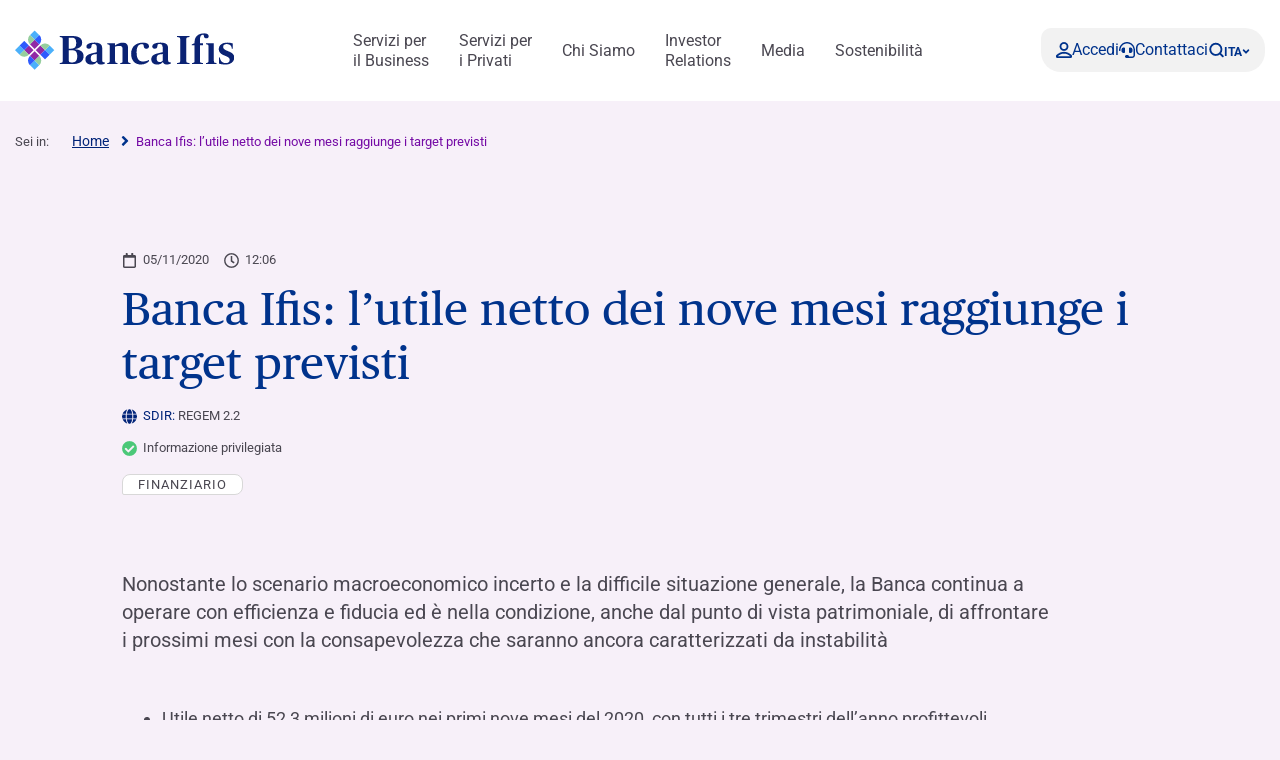

--- FILE ---
content_type: text/html; charset=UTF-8
request_url: https://www.bancaifis.it/comunicati-stampa/banca-ifis-lutile-netto-dei-nove-mesi-raggiunge-i-target-previsti/
body_size: 31411
content:
<!DOCTYPE html>
<!--[if lt IE 7]><html class="no-js ie ie6 lt-ie9 lt-ie8 lt-ie7 lt-ie10"> <![endif]-->
<!--[if IE 7]><html class="no-js ie ie7 lt-ie9 lt-ie8 lt-ie10"> <![endif]-->
<!--[if IE 8]><html class="no-js ie ie8 lt-ie9 lt-ie10"> <![endif]-->
<!--[if IE 9]><html class="no-js ie ie9 lt-ie10"> <![endif]-->
<!--[if gt IE 9]><!--><html class="no-js" lang="it-IT" zoom="100%"> <!--<![endif]-->
<head>
	<meta charset="utf-8">
	<meta http-equiv="x-ua-compatible" content="IE=edge">
	<meta http-equiv="Content-Type" content="text/html; charset=UTF-8" />
	<meta name="viewport" content="width=device-width, initial-scale=1.0">

		<link rel="apple-touch-icon" sizes="180x180" href="/app/themes/ifis-web/assets/images/favicons/apple-touch-icon.png">
	<link rel="icon" type="image/png" sizes="32x32" href="/app/themes/ifis-web/assets/images/favicons/favicon-32x32.png">
	<link rel="icon" type="image/png" sizes="16x16" href="/app/themes/ifis-web/assets/images/favicons/favicon-16x16.png">
	<link rel="manifest" href="/app/themes/ifis-web/assets/images/favicons/site.webmanifest">
	<link rel="mask-icon" href="/app/themes/ifis-web/assets/images/favicons/safari-pinned-tab.svg" color="#002378">
	<link rel="shortcut icon" href="/app/themes/ifis-web/assets/images/favicons/favicon.ico">
	<meta name="msapplication-TileColor" content="#002378">
	<meta name="msapplication-config" content="/app/themes/ifis-web/assets/images/favicons/browserconfig.xml">
	<meta name="theme-color" content="#002378">

				
	<link rel="preload" href="/app/themes/ifis-web/assets/fonts/publico-text/PublicoText-Roman-Web.woff2" as="font" type="font/woff2" crossorigin>

	<style>
		.sn_btn_luminance::before {
			content: '';
			display: block;
			width: 100%;
			height: 100%;
			position: absolute;
			z-index: 0;
			border-radius: var(--custom-cta-before-border-radius);
		}

		.sn_btn_luminance:hover::before {
			background: var(--custom-cta-before-background-color);
		}
	</style>

	<script>
		addEventListener("DOMContentLoaded", () => {
			const setZoomAttribute = () => {
			document
				.querySelector("html")
				.setAttribute("zoom", `${Math.round(Math.floor(screen.availWidth / window.innerWidth) * 100)}%`);
			};
	
			window.addEventListener("resize", () => setZoomAttribute());
			
			setZoomAttribute();
		});

		addEventListener('DOMContentLoaded', () => {
            const possibleFirstMainElement = document.querySelector('.sn_site_wrapper > :where(.sn_block_menu_ancore_2023, .sn_block_menu_ancore_2025, .sn_breadcrumb, .sn_block_hero_full_2023, .sn_block_landing_hero  )').nextElementSibling;
            const skipLink = document.querySelector('.skip-to-content'); 
            
            if(possibleFirstMainElement.hasAttribute(`id`)) {
                skipLink.setAttribute(`href`, `#${possibleFirstMainElement.getAttribute(`id`)}`);
            } else {
                possibleFirstMainElement.setAttribute(`id`, skipLink.getAttribute(`href`).substring(1));
            }
        });

		addEventListener('DOMContentLoaded', () =>{

			const ensureHex = (color) => {
				const hexColor = color.replace('#', '');

				if(hexColor.length === 3){
					return  hexColor[0] + hexColor[0] + hexColor[1] + hexColor[1] + hexColor[2] + hexColor[2];
				}

				return hexColor;
			}

			const hexToRgbArray = (hexColor) => {
				const hex = ensureHex(hexColor);

				const r = parseInt(hex.slice(0, 2), 16);
				const g = parseInt(hex.slice(2, 4), 16);
				const b = parseInt(hex.slice(4, 6), 16);

				return [r, g, b];
			}

			const rgbToRgbArray = (rgbColor) => {
				const rgb = rgbColor.replace(/\s/g, '').substring(4, rgbColor.length - 1).split(',');
				return rgb.map(Number);
			}

			const getColorLuminance = (rgbArray) => {
				const [r, g, b] = rgbArray;
				return (0.2126 * r + 0.7152 * g + 0.0722 * b) / 255;
			}

			const getColorLuminanceAccurate = (rgbArray) => {
				const [r, g, b] = rgbArray;
			
				const sRGB_red = r / 255;
				const sRGB_green = g / 255;
				const sRGB_blue = b / 255;
			
				const red = sRGB_red <= 0.03928 ? sRGB_red / 12.92 : Math.pow((sRGB_red + 0.055) / 1.055, 2.4);
				const green = sRGB_green <= 0.03928 ? sRGB_green / 12.92 : Math.pow((sRGB_green + 0.055) / 1.055, 2.4);
				const blue = sRGB_blue <= 0.03928 ? sRGB_blue / 12.92 : Math.pow((sRGB_blue + 0.055) / 1.055, 2.4);
			
				// For the sRGB colorspace, the relative luminance of a color is defined as:
				return 0.2126 * red + 0.7152 * green + 0.0722 * blue;
			}

			const regex = /(#[0-9a-f]{3,6})|(rgb\([0-2]?[0-9]?[0-9],\s?[0-2]?[0-9]?[0-9],\s?[0-2]?[0-9]?[0-9]\))/gm;

			const customBackgroundElements = document.querySelectorAll('.sn_btn_luminance');

			for(const customBackgroundElement of customBackgroundElements){
				customBackgroundElement.style.setProperty('--custom-cta-before-border-radius', getComputedStyle(customBackgroundElement).borderRadius);

				const customCtaBackgroundColor = customBackgroundElement.style.getPropertyValue('--custom-cta-background-color');

				// if no custom background color, skip
				if(!customCtaBackgroundColor) continue;

				const colorMatches = [...customCtaBackgroundColor.matchAll(regex)];


				const avaregeLuminance =colorMatches.reduce((acc, colorMatch) => {
					const rgbValues = colorMatch[0].startsWith('#') ? hexToRgbArray(colorMatch[0]) : rgbToRgbArray(colorMatch[0]);
					acc += getColorLuminanceAccurate(rgbValues);
					return acc;
				}, 0) / colorMatches.length;

				customBackgroundElement.style.setProperty('--custom-cta-before-background-color', avaregeLuminance > 0.5 ? '#00000024' : '#ffffff24');

				// Reset `lastIndex` if this regex is defined globally
				// regex.lastIndex = 0;

				// let m;

				// while ((m = regex.exec(str)) !== null) {
				// 	// This is necessary to avoid infinite loops with zero-width matches
				// 	if (m.index === regex.lastIndex) {
				// 		regex.lastIndex++;
				// 	}
					
				// 	// The result can be accessed through the `m`-variable.
				// 	m.forEach((match, groupIndex) => {
				// 		console.log(`Found match, group ${groupIndex}: ${match}`);
				// 	});
				// }
			}

			// a.sn_btn._gradient::before {
			// 	background: #00000024;
			// 	content: '';
			// 	display: block;
			// 	width: 100%;
			// 	height: 100%;
			// 	position: absolute;
			// 	z-index: 0;
			// 	border-radius: 53px 53px 53px 0px;
			// }
		})
	</script>

	 					<link rel="stylesheet" href="/app/themes/ifis-web/assets/stylesheets/main.css?ver=XIUBKEZqknXxzN5w2Br6" media="screen">
	
	<link rel="stylesheet" href="/app/themes/ifis-web/assets/stylesheets/print.css" media="print">

	
	<style type="text/css">

body::before {
  display:none;
}

/* WRAP FOR RESPONSA */
.faq-wrap-responsa {
  width: 92%;
  margin: 0 auto;
  background-color: #fff;
  border-radius: 30px;
  padding: 10px;
  box-shadow: 0 0 30px #8e8e8e;
  border-top-left-radius: initial;
  border-bottom-right-radius: initial;
}
 
@media only screen and (min-width: 48em) {
 
    /* WRAP FOR RESPONSA */
    .faq-wrap-responsa {
      width: 80%;
      padding: 30px;
    }
}
 
.hide_gfield_required .gfield_required {
  display: none !important;
}
</style>
  
<!-- Google Tag Manager -->
<script>(function(w,d,s,l,i){w[l]=w[l]||[];w[l].push({'gtm.start':new Date().getTime(),event:'gtm.js'});var f=d.getElementsByTagName(s)[0],j=d.createElement(s),dl=l!='dataLayer'?'&l='+l:'';j.setAttributeNode(d.createAttribute('data-ot-ignore'));j.async=true;j.src=
'https://sgtm.bancaifis.it/fgwaoiwg.js?id='+i+dl;j.addEventListener('load', function() {var _ge = new CustomEvent('gtm_loaded', { bubbles: true });d.dispatchEvent(_ge);});f.parentNode.insertBefore(j,f);})(window,document,'script','dataLayer','GTM-NK9NGFZ');</script>
<!-- End Google Tag Manager -->

	
		<script type="text/javascript" src="https://cdn-ukwest.onetrust.com/consent/d35c736d-f22b-4d4f-9f21-6e44958dea2c/OtAutoBlock.js"></script>
	
			<meta name='robots' content='index, follow, max-image-preview:large, max-snippet:-1, max-video-preview:-1' />
	<style>img:is([sizes="auto" i], [sizes^="auto," i]) { contain-intrinsic-size: 3000px 1500px }</style>
	<meta name="dlm-version" content="5.0.21"><link rel='preconnect' href='https://fonts.gstatic.com' >
<link rel='dns-prefetch' href='//fonts.googleapis.com'>
<link rel='dns-prefetch' href='//fonts.gstatic.com'>
<link rel='dns-prefetch' href='//ajax.googleapis.com'>
<link rel='dns-prefetch' href='//apis.google.com'>
<link rel='dns-prefetch' href='//google-analytics.com'>
<link rel='dns-prefetch' href='//www.google-analytics.com'>
<link rel='dns-prefetch' href='//ssl.google-analytics.com'>
<link rel='dns-prefetch' href='//youtube.com'>
<link rel='dns-prefetch' href='//s.gravatar.com'>
<link rel='dns-prefetch' href='//www.googletagmanager.com'>
<link rel='dns-prefetch' href='//static.hotjar.com'>
<link rel='dns-prefetch' href='//codicebusiness.shinystat.com'>
<link rel='dns-prefetch' href='//cdn.jsdelivr.net'>
<link rel='dns-prefetch' href='//script.hotjar.com'>
<link rel='dns-prefetch' href='//ssa.shinystat.com'>
<link rel='dns-prefetch' href='//s17.shinystat.com'>
<link rel='dns-prefetch' href='//trigger.shinystat.com'>
<link rel='dns-prefetch' href='//engage.shinystat.com'>
<link rel='dns-prefetch' href='//in.hotjar.com'>
<link rel='dns-prefetch' href='//vc.hotjar.io'>
<link rel='dns-prefetch' href='//zn9g2dw3rsuulksaa-bancaifis.siteintercept.qualtrics.com'>
<link rel='dns-prefetch' href='//siteintercept.qualtrics.com'>
<link rel='dns-prefetch' href='//player.vimeo.com'>
<link rel="alternate" hreflang="it" href="https://www.bancaifis.it/comunicati-stampa/banca-ifis-lutile-netto-dei-nove-mesi-raggiunge-i-target-previsti/" />
<link rel="alternate" hreflang="en" href="https://www.bancaifis.it/en/press-releases/banca-ifis-net-profit-for-the-nine-months-reaches-the-targets-envisaged/" />
<link rel="alternate" hreflang="x-default" href="https://www.bancaifis.it/comunicati-stampa/banca-ifis-lutile-netto-dei-nove-mesi-raggiunge-i-target-previsti/" />

	<title>Banca Ifis: l’utile netto dei nove mesi raggiunge i target previsti | Banca Ifis</title><link rel="preload" href="/app/uploads/2020/06/Ifis-npl@2x.png" as="image"><link rel="preload" href="/app/uploads/2020/06/Npl-Meeting@2x.png" as="image"><link rel="preload" href="/app/uploads/2020/06/Banca-Ifis@2x.png" as="image"><link rel="preload" href="/app/uploads/2020/06/Ifis-finance@2x.png" as="image"><link rel="preload" href="/app/uploads/2020/06/Slideshare@2x.png" as="image"><link rel="preload" href="/app/uploads/2020/06/Linkedin@2x.png" as="image"><link rel="preload" href="/app/uploads/2020/06/Youtube@2x.png" as="image"><link rel="preload" href="/app/uploads/2020/06/Twitter@2x.png" as="image"><link rel="preload" href="/app/uploads/2020/06/Instagram@2x.png" as="image"><link rel="preload" href="/app/uploads/2020/06/Facebook@2x.png" as="image"><link rel="preload" href="/app/themes/ifis-web/assets/fonts/publico-text/PublicoText-Roman-Web.woff2" as="font" type="font/woff2" crossorigin>
	<link rel="canonical" href="https://www.bancaifis.it/comunicati-stampa/banca-ifis-lutile-netto-dei-nove-mesi-raggiunge-i-target-previsti/" />
	<meta property="og:locale" content="it_IT" />
	<meta property="og:type" content="article" />
	<meta property="og:title" content="Banca Ifis: l’utile netto dei nove mesi raggiunge i target previsti" />
	<meta property="og:description" content="Nonostante lo scenario macroeconomico incerto e la difficile situazione generale, la Banca continua a operare con efficienza e fiducia ed è nella condizione, anche dal punto di vista patrimoniale, di affrontare i prossimi mesi con la consapevolezza che saranno ancora caratterizzati da instabilità &nbsp; Utile netto di 52,3 milioni di euro nei primi nove mesi [&hellip;]" />
	<meta property="og:url" content="https://www.bancaifis.it/comunicati-stampa/banca-ifis-lutile-netto-dei-nove-mesi-raggiunge-i-target-previsti/" />
	<meta property="og:site_name" content="IFIS Web" />
	<meta property="article:published_time" content="2020-11-05T11:06:16+00:00" />
	<meta property="article:modified_time" content="2022-09-08T13:54:17+00:00" />
	<meta property="og:image" content="https://www.bancaifis.it/app/uploads/2020/11/villa_2preview.jpg" />
	<meta property="og:image:width" content="1100" />
	<meta property="og:image:height" content="578" />
	<meta property="og:image:type" content="image/jpeg" />
	<meta name="author" content="bmaurizi" />
	<meta name="twitter:card" content="summary_large_image" />
	<meta name="twitter:label1" content="Scritto da" />
	<meta name="twitter:data1" content="bmaurizi" />
	<meta name="twitter:label2" content="Tempo di lettura stimato" />
	<meta name="twitter:data2" content="6 minuti" />
	<script type="application/ld+json" class="yoast-schema-graph">{"@context":"https://schema.org","@graph":[{"@type":"WebPage","@id":"https://www.bancaifis.it/comunicati-stampa/banca-ifis-lutile-netto-dei-nove-mesi-raggiunge-i-target-previsti/","url":"https://www.bancaifis.it/comunicati-stampa/banca-ifis-lutile-netto-dei-nove-mesi-raggiunge-i-target-previsti/","name":"Banca Ifis: l’utile netto dei nove mesi raggiunge i target previsti | Banca Ifis","isPartOf":{"@id":"https://www.bancaifis.it/#website"},"primaryImageOfPage":{"@id":"https://www.bancaifis.it/comunicati-stampa/banca-ifis-lutile-netto-dei-nove-mesi-raggiunge-i-target-previsti/#primaryimage"},"image":{"@id":"https://www.bancaifis.it/comunicati-stampa/banca-ifis-lutile-netto-dei-nove-mesi-raggiunge-i-target-previsti/#primaryimage"},"thumbnailUrl":"https://www.bancaifis.it/app/uploads/2020/11/villa_2preview.jpg","datePublished":"2020-11-05T11:06:16+00:00","dateModified":"2022-09-08T13:54:17+00:00","author":{"@id":"https://www.bancaifis.it/#/schema/person/bd9cfb7ccfbb8fc9e136efff296f9c03"},"breadcrumb":{"@id":"https://www.bancaifis.it/comunicati-stampa/banca-ifis-lutile-netto-dei-nove-mesi-raggiunge-i-target-previsti/#breadcrumb"},"inLanguage":"it-IT","potentialAction":[{"@type":"ReadAction","target":["https://www.bancaifis.it/comunicati-stampa/banca-ifis-lutile-netto-dei-nove-mesi-raggiunge-i-target-previsti/"]}]},{"@type":"ImageObject","inLanguage":"it-IT","@id":"https://www.bancaifis.it/comunicati-stampa/banca-ifis-lutile-netto-dei-nove-mesi-raggiunge-i-target-previsti/#primaryimage","url":"https://www.bancaifis.it/app/uploads/2020/11/villa_2preview.jpg","contentUrl":"https://www.bancaifis.it/app/uploads/2020/11/villa_2preview.jpg","width":1100,"height":578},{"@type":"BreadcrumbList","@id":"https://www.bancaifis.it/comunicati-stampa/banca-ifis-lutile-netto-dei-nove-mesi-raggiunge-i-target-previsti/#breadcrumb","itemListElement":[{"@type":"ListItem","position":1,"name":"Home","item":"https://www.bancaifis.it/"},{"@type":"ListItem","position":2,"name":"Banca Ifis: l’utile netto dei nove mesi raggiunge i target previsti"}]},{"@type":"WebSite","@id":"https://www.bancaifis.it/#website","url":"https://www.bancaifis.it/","name":"IFIS Web","description":"Just another IFIS site","potentialAction":[{"@type":"SearchAction","target":{"@type":"EntryPoint","urlTemplate":"https://www.bancaifis.it/?s={search_term_string}"},"query-input":{"@type":"PropertyValueSpecification","valueRequired":true,"valueName":"search_term_string"}}],"inLanguage":"it-IT"},{"@type":"Person","@id":"https://www.bancaifis.it/#/schema/person/bd9cfb7ccfbb8fc9e136efff296f9c03","name":"bmaurizi"}]}</script>


<link rel='dns-prefetch' href='//cdn.jsdelivr.net' />
<style id='joinchat-button-style-inline-css' type='text/css'>
.wp-block-joinchat-button{border:none!important;text-align:center}.wp-block-joinchat-button figure{display:table;margin:0 auto;padding:0}.wp-block-joinchat-button figcaption{font:normal normal 400 .6em/2em var(--wp--preset--font-family--system-font,sans-serif);margin:0;padding:0}.wp-block-joinchat-button .joinchat-button__qr{background-color:#fff;border:6px solid #25d366;border-radius:30px;box-sizing:content-box;display:block;height:200px;margin:auto;overflow:hidden;padding:10px;width:200px}.wp-block-joinchat-button .joinchat-button__qr canvas,.wp-block-joinchat-button .joinchat-button__qr img{display:block;margin:auto}.wp-block-joinchat-button .joinchat-button__link{align-items:center;background-color:#25d366;border:6px solid #25d366;border-radius:30px;display:inline-flex;flex-flow:row nowrap;justify-content:center;line-height:1.25em;margin:0 auto;text-decoration:none}.wp-block-joinchat-button .joinchat-button__link:before{background:transparent var(--joinchat-ico) no-repeat center;background-size:100%;content:"";display:block;height:1.5em;margin:-.75em .75em -.75em 0;width:1.5em}.wp-block-joinchat-button figure+.joinchat-button__link{margin-top:10px}@media (orientation:landscape)and (min-height:481px),(orientation:portrait)and (min-width:481px){.wp-block-joinchat-button.joinchat-button--qr-only figure+.joinchat-button__link{display:none}}@media (max-width:480px),(orientation:landscape)and (max-height:480px){.wp-block-joinchat-button figure{display:none}}

</style>
<style id='classic-theme-styles-inline-css' type='text/css'>
/*! This file is auto-generated */
.wp-block-button__link{color:#fff;background-color:#32373c;border-radius:9999px;box-shadow:none;text-decoration:none;padding:calc(.667em + 2px) calc(1.333em + 2px);font-size:1.125em}.wp-block-file__button{background:#32373c;color:#fff;text-decoration:none}
</style>
<style id='global-styles-inline-css' type='text/css'>
:root{--wp--preset--aspect-ratio--square: 1;--wp--preset--aspect-ratio--4-3: 4/3;--wp--preset--aspect-ratio--3-4: 3/4;--wp--preset--aspect-ratio--3-2: 3/2;--wp--preset--aspect-ratio--2-3: 2/3;--wp--preset--aspect-ratio--16-9: 16/9;--wp--preset--aspect-ratio--9-16: 9/16;--wp--preset--color--black: #000000;--wp--preset--color--cyan-bluish-gray: #abb8c3;--wp--preset--color--white: #ffffff;--wp--preset--color--pale-pink: #f78da7;--wp--preset--color--vivid-red: #cf2e2e;--wp--preset--color--luminous-vivid-orange: #ff6900;--wp--preset--color--luminous-vivid-amber: #fcb900;--wp--preset--color--light-green-cyan: #7bdcb5;--wp--preset--color--vivid-green-cyan: #00d084;--wp--preset--color--pale-cyan-blue: #8ed1fc;--wp--preset--color--vivid-cyan-blue: #0693e3;--wp--preset--color--vivid-purple: #9b51e0;--wp--preset--gradient--vivid-cyan-blue-to-vivid-purple: linear-gradient(135deg,rgba(6,147,227,1) 0%,rgb(155,81,224) 100%);--wp--preset--gradient--light-green-cyan-to-vivid-green-cyan: linear-gradient(135deg,rgb(122,220,180) 0%,rgb(0,208,130) 100%);--wp--preset--gradient--luminous-vivid-amber-to-luminous-vivid-orange: linear-gradient(135deg,rgba(252,185,0,1) 0%,rgba(255,105,0,1) 100%);--wp--preset--gradient--luminous-vivid-orange-to-vivid-red: linear-gradient(135deg,rgba(255,105,0,1) 0%,rgb(207,46,46) 100%);--wp--preset--gradient--very-light-gray-to-cyan-bluish-gray: linear-gradient(135deg,rgb(238,238,238) 0%,rgb(169,184,195) 100%);--wp--preset--gradient--cool-to-warm-spectrum: linear-gradient(135deg,rgb(74,234,220) 0%,rgb(151,120,209) 20%,rgb(207,42,186) 40%,rgb(238,44,130) 60%,rgb(251,105,98) 80%,rgb(254,248,76) 100%);--wp--preset--gradient--blush-light-purple: linear-gradient(135deg,rgb(255,206,236) 0%,rgb(152,150,240) 100%);--wp--preset--gradient--blush-bordeaux: linear-gradient(135deg,rgb(254,205,165) 0%,rgb(254,45,45) 50%,rgb(107,0,62) 100%);--wp--preset--gradient--luminous-dusk: linear-gradient(135deg,rgb(255,203,112) 0%,rgb(199,81,192) 50%,rgb(65,88,208) 100%);--wp--preset--gradient--pale-ocean: linear-gradient(135deg,rgb(255,245,203) 0%,rgb(182,227,212) 50%,rgb(51,167,181) 100%);--wp--preset--gradient--electric-grass: linear-gradient(135deg,rgb(202,248,128) 0%,rgb(113,206,126) 100%);--wp--preset--gradient--midnight: linear-gradient(135deg,rgb(2,3,129) 0%,rgb(40,116,252) 100%);--wp--preset--font-size--small: 13px;--wp--preset--font-size--medium: 20px;--wp--preset--font-size--large: 36px;--wp--preset--font-size--x-large: 42px;--wp--preset--spacing--20: 0.44rem;--wp--preset--spacing--30: 0.67rem;--wp--preset--spacing--40: 1rem;--wp--preset--spacing--50: 1.5rem;--wp--preset--spacing--60: 2.25rem;--wp--preset--spacing--70: 3.38rem;--wp--preset--spacing--80: 5.06rem;--wp--preset--shadow--natural: 6px 6px 9px rgba(0, 0, 0, 0.2);--wp--preset--shadow--deep: 12px 12px 50px rgba(0, 0, 0, 0.4);--wp--preset--shadow--sharp: 6px 6px 0px rgba(0, 0, 0, 0.2);--wp--preset--shadow--outlined: 6px 6px 0px -3px rgba(255, 255, 255, 1), 6px 6px rgba(0, 0, 0, 1);--wp--preset--shadow--crisp: 6px 6px 0px rgba(0, 0, 0, 1);}:where(.is-layout-flex){gap: 0.5em;}:where(.is-layout-grid){gap: 0.5em;}body .is-layout-flex{display: flex;}.is-layout-flex{flex-wrap: wrap;align-items: center;}.is-layout-flex > :is(*, div){margin: 0;}body .is-layout-grid{display: grid;}.is-layout-grid > :is(*, div){margin: 0;}:where(.wp-block-columns.is-layout-flex){gap: 2em;}:where(.wp-block-columns.is-layout-grid){gap: 2em;}:where(.wp-block-post-template.is-layout-flex){gap: 1.25em;}:where(.wp-block-post-template.is-layout-grid){gap: 1.25em;}.has-black-color{color: var(--wp--preset--color--black) !important;}.has-cyan-bluish-gray-color{color: var(--wp--preset--color--cyan-bluish-gray) !important;}.has-white-color{color: var(--wp--preset--color--white) !important;}.has-pale-pink-color{color: var(--wp--preset--color--pale-pink) !important;}.has-vivid-red-color{color: var(--wp--preset--color--vivid-red) !important;}.has-luminous-vivid-orange-color{color: var(--wp--preset--color--luminous-vivid-orange) !important;}.has-luminous-vivid-amber-color{color: var(--wp--preset--color--luminous-vivid-amber) !important;}.has-light-green-cyan-color{color: var(--wp--preset--color--light-green-cyan) !important;}.has-vivid-green-cyan-color{color: var(--wp--preset--color--vivid-green-cyan) !important;}.has-pale-cyan-blue-color{color: var(--wp--preset--color--pale-cyan-blue) !important;}.has-vivid-cyan-blue-color{color: var(--wp--preset--color--vivid-cyan-blue) !important;}.has-vivid-purple-color{color: var(--wp--preset--color--vivid-purple) !important;}.has-black-background-color{background-color: var(--wp--preset--color--black) !important;}.has-cyan-bluish-gray-background-color{background-color: var(--wp--preset--color--cyan-bluish-gray) !important;}.has-white-background-color{background-color: var(--wp--preset--color--white) !important;}.has-pale-pink-background-color{background-color: var(--wp--preset--color--pale-pink) !important;}.has-vivid-red-background-color{background-color: var(--wp--preset--color--vivid-red) !important;}.has-luminous-vivid-orange-background-color{background-color: var(--wp--preset--color--luminous-vivid-orange) !important;}.has-luminous-vivid-amber-background-color{background-color: var(--wp--preset--color--luminous-vivid-amber) !important;}.has-light-green-cyan-background-color{background-color: var(--wp--preset--color--light-green-cyan) !important;}.has-vivid-green-cyan-background-color{background-color: var(--wp--preset--color--vivid-green-cyan) !important;}.has-pale-cyan-blue-background-color{background-color: var(--wp--preset--color--pale-cyan-blue) !important;}.has-vivid-cyan-blue-background-color{background-color: var(--wp--preset--color--vivid-cyan-blue) !important;}.has-vivid-purple-background-color{background-color: var(--wp--preset--color--vivid-purple) !important;}.has-black-border-color{border-color: var(--wp--preset--color--black) !important;}.has-cyan-bluish-gray-border-color{border-color: var(--wp--preset--color--cyan-bluish-gray) !important;}.has-white-border-color{border-color: var(--wp--preset--color--white) !important;}.has-pale-pink-border-color{border-color: var(--wp--preset--color--pale-pink) !important;}.has-vivid-red-border-color{border-color: var(--wp--preset--color--vivid-red) !important;}.has-luminous-vivid-orange-border-color{border-color: var(--wp--preset--color--luminous-vivid-orange) !important;}.has-luminous-vivid-amber-border-color{border-color: var(--wp--preset--color--luminous-vivid-amber) !important;}.has-light-green-cyan-border-color{border-color: var(--wp--preset--color--light-green-cyan) !important;}.has-vivid-green-cyan-border-color{border-color: var(--wp--preset--color--vivid-green-cyan) !important;}.has-pale-cyan-blue-border-color{border-color: var(--wp--preset--color--pale-cyan-blue) !important;}.has-vivid-cyan-blue-border-color{border-color: var(--wp--preset--color--vivid-cyan-blue) !important;}.has-vivid-purple-border-color{border-color: var(--wp--preset--color--vivid-purple) !important;}.has-vivid-cyan-blue-to-vivid-purple-gradient-background{background: var(--wp--preset--gradient--vivid-cyan-blue-to-vivid-purple) !important;}.has-light-green-cyan-to-vivid-green-cyan-gradient-background{background: var(--wp--preset--gradient--light-green-cyan-to-vivid-green-cyan) !important;}.has-luminous-vivid-amber-to-luminous-vivid-orange-gradient-background{background: var(--wp--preset--gradient--luminous-vivid-amber-to-luminous-vivid-orange) !important;}.has-luminous-vivid-orange-to-vivid-red-gradient-background{background: var(--wp--preset--gradient--luminous-vivid-orange-to-vivid-red) !important;}.has-very-light-gray-to-cyan-bluish-gray-gradient-background{background: var(--wp--preset--gradient--very-light-gray-to-cyan-bluish-gray) !important;}.has-cool-to-warm-spectrum-gradient-background{background: var(--wp--preset--gradient--cool-to-warm-spectrum) !important;}.has-blush-light-purple-gradient-background{background: var(--wp--preset--gradient--blush-light-purple) !important;}.has-blush-bordeaux-gradient-background{background: var(--wp--preset--gradient--blush-bordeaux) !important;}.has-luminous-dusk-gradient-background{background: var(--wp--preset--gradient--luminous-dusk) !important;}.has-pale-ocean-gradient-background{background: var(--wp--preset--gradient--pale-ocean) !important;}.has-electric-grass-gradient-background{background: var(--wp--preset--gradient--electric-grass) !important;}.has-midnight-gradient-background{background: var(--wp--preset--gradient--midnight) !important;}.has-small-font-size{font-size: var(--wp--preset--font-size--small) !important;}.has-medium-font-size{font-size: var(--wp--preset--font-size--medium) !important;}.has-large-font-size{font-size: var(--wp--preset--font-size--large) !important;}.has-x-large-font-size{font-size: var(--wp--preset--font-size--x-large) !important;}
:where(.wp-block-post-template.is-layout-flex){gap: 1.25em;}:where(.wp-block-post-template.is-layout-grid){gap: 1.25em;}
:where(.wp-block-columns.is-layout-flex){gap: 2em;}:where(.wp-block-columns.is-layout-grid){gap: 2em;}
:root :where(.wp-block-pullquote){font-size: 1.5em;line-height: 1.6;}
</style>
<script type="text/javascript" id="jquery-core-js-extra">
/* <![CDATA[ */
var ifis = {"ajax_url":"https:\/\/www.bancaifis.it\/wp\/wp-admin\/admin-ajax.php","teleborsa_url":"https:\/\/www.bancaifis.it\/services\/teleborsa\/","securitization_url":"https:\/\/www.bancaifis.it\/wp\/wp-admin\/admin-ajax.php","ifis_nonce":"0077111f41","lno":"https:\/\/www.bancaifis.it\/services\/landing\/noleggio-operativo\/","ifis_rest":"https:\/\/www.bancaifis.it\/ifis-api\/","nonce":"167f5c0f37","recaptcha_site_key":"6LcLn6kUAAAAAIyDCEdbhxDFCPg45doT3FaoUU3R"};
var ifis_add = {"select_text":"Seleziona:"};
/* ]]> */
</script>
<script type="text/javascript" src="https://www.bancaifis.it/wp/wp-includes/js/jquery/jquery.min.js" id="jquery-core-js"></script>
<meta name="generator" content="WPML ver:4.6.13 stt:1,27;" />
<style>
.som-password-error-message,
.som-password-sent-message {
	background-color: #2679ce;
	border-color: #2679ce;
}
</style>

		
				<script data-ot-ignore src="/app/themes/ifis-web/assets/resources/hash_nav.js"></script>
		
		
					 													<script data-ot-ignore src="/app/themes/ifis-web/assets/javascripts/main.js"></script>
			
		
	
	
	

</head>
<body class="post-template-default single single-post postid-97913 single-format-standard  page-banca-ifis-lutile-netto-dei-nove-mesi-raggiunge-i-target-previsti" data-module="dom-ready" data-module-args="{ disableGlossarium: false, openSmartBanner: false }">

	<!-- Google Tag Manager (noscript) -->
<noscript><iframe src="https://sgtm.bancaifis.it/ns.html?id=GTM-NK9NGFZ" height="0" width="0" style="display:none;visibility:hidden"></iframe></noscript>
<!-- End Google Tag Manager (noscript) -->


										<a href="#mainContent" class="skip-to-content">Skip to content</a>

<img src="https://www.bancaifis.it/app/uploads/2026/01/ML_Banca-Ifis_WEB.svg" class="logo-print d-none d-print-inline-block" alt="Logo Banca Ifis" width="0" height="0" />

<div class="sn_header_2023 bg_white position_sticky" data-module="header-2023" data-module-args="&#x7B;&quot;dataLayer&quot;&#x3A;&#x7B;&quot;push&quot;&#x3A;false,&quot;event&quot;&#x3A;&quot;&quot;,&quot;form&quot;&#x3A;&quot;&quot;,&quot;action&quot;&#x3A;&quot;&quot;,&quot;cta_id&quot;&#x3A;&quot;&quot;&#x7D;&#x7D;" data-enable-sticky="true">

    <header id="main-menu-body">
        <div class="container">
            <div class="row">
                <div class="col-12">

                    <nav class="main-menu-container">
                        <figure class="main-logo">
                            <a href="https://www.bancaifis.it" aria-label="Logo Banca Ifis">                                                                <img class="primary-logo" src="https://www.bancaifis.it/app/uploads/2026/01/ML_Banca-Ifis_WEB.svg" alt="" width="220" height="50">
                                                                                                </a>                        </figure>
                        
                                                <ul class="main-menu-link">
                                                                                    <li class="menu-item menu-item-type-post_type menu-item-object-page menu-item-167525 menu-item-has-children" data-level="business">
                                <a href="https://www.bancaifis.it/business/" class="" target="" aria-label="Servizi per  il Business">
                                    Servizi per <br> il Business
                                    </a>
                                                                <dl>
                                                                        <dt>
                                                                                <a href="https://www.bancaifis.it/business/imprese/" target="">
                                            Imprese e Professionisti

                                                                                    </a>
                                                                                                                        <article class="third-level grey-bgk">
                                            <div class="level-wrapper">

                                                                                                <div class="level-main-title ">
                                                    <a href="https://www.bancaifis.it/business/imprese/" target="">
                                                        <span>
                                                                                                                        Imprese e Professionisti
                                                                                                                    </span>
                                                        <svg width="25" height="24" viewBox="0 0 36 24" fill="none" xmlns="http://www.w3.org/2000/svg" aria-hidden="true">
                                                            <path d="M2 10.5C1.17157 10.5 0.5 11.1716 0.5 12C0.5 12.8284 1.17157 13.5 2 13.5L2 10.5ZM35.0607 13.0607C35.6464 12.4749 35.6464 11.5251 35.0607 10.9393L25.5147 1.3934C24.9289 0.807609 23.9792 0.80761 23.3934 1.3934C22.8076 1.97918 22.8076 2.92893 23.3934 3.51472L31.8787 12L23.3934 20.4853C22.8076 21.0711 22.8076 22.0208 23.3934 22.6066C23.9792 23.1924 24.9289 23.1924 25.5147 22.6066L35.0607 13.0607ZM2 13.5L34 13.5L34 10.5L2 10.5L2 13.5Z" fill="#021F59" />
                                                        </svg>
                                                    </a>
                                                                                                    </div>
                                                                                                <div class="level-container">
                                                    <div class="col-level">
                                                        <ol>
                                                                                                                                                    <li class="level-title" >
                                <p>                                        FACTORING &amp; SUPPLY CHAIN​
                                                                                </p>                                                        </li>
                        
                                                                                                                <li >
                                <a href="https://www.bancaifis.it/business/imprese/factoring/" target="" aria-label="Factoring - Crediti commerciali​">                                        Factoring - Crediti commerciali​
                                                                                </a>                                                        </li>
                        
                                                                                                                <li >
                                <a href="https://www.bancaifis.it/business/imprese/acquisto-crediti-fiscali/" target="" aria-label="Factoring - Crediti fiscali​">                                        Factoring - Crediti fiscali​
                                                                                </a>                                                        </li>
                        
                                                                                                                <li >
                                <a href="https://www.bancaifis.it/business/imprese/supply-chain-finance/" target="" aria-label="Supply Chain Finance">                                        Supply Chain Finance
                                                                                </a>                                                        </li>
                        
                                                                                                                <li class="level-title" >
                                <p>                                        FINANZIAMENTI​
                                                                                </p>                                                        </li>
                        
                                                                                                                <li >
                                <a href="https://www.bancaifis.it/business/imprese/finanziamenti-medio-lungo-termine/" target="" aria-label="Finanziamenti a medio-lungo termine">                                        Finanziamenti a medio-lungo termine
                                                                                </a>                                                        </li>
                        
                                                                                                                <li class="level-title" >
                                <p>                                        LEASING &amp; NOLEGGIO​
                                                                                </p>                                                        </li>
                        
                                                                                                                <li >
                                <a href="https://www.bancaifis.it/business/imprese/leasing/" target="" aria-label="Leasing">                                        Leasing
                                                                                </a>                                                        </li>
                        
                                                                                                                <li >
                                <a href="https://ifisrentalservices.bancaifis.it/" target="_blank" aria-label="Noleggio">                                        Noleggio
                                                                                <small>di Ifis Rental Services</small>
                                                                                </a>                                                        </li>
                        
                                                                                                                                            </ol>
                                                    </div>

                                                    <div class="col-level">
                                                        <ol>
                                                            
                                                                                                                <li class="level-title" >
                                <p>                                        CORPORATE &amp; INVESTMENT BANKING​
                                                                                </p>                                                        </li>
                        
                                                                                                                <li >
                                <a href="https://www.bancaifis.it/business/imprese/financial-advisory-ma/" target="" aria-label="Financial Advisory/M&amp;A">                                        Financial Advisory/M&amp;A
                                                                                </a>                                                        </li>
                        
                                                                                                                <li >
                                <a href="https://www.bancaifis.it/business/imprese/finanza-strutturata/" target="" aria-label="Finanza strutturata">                                        Finanza strutturata
                                                                                </a>                                                        </li>
                        
                                                                                                                <li >
                                <a href="https://www.bancaifis.it/business/imprese/equity-investment/" target="" aria-label="Equity Investment">                                        Equity Investment
                                                                                </a>                                                        </li>
                        
                                                                                                                <li class="level-title" >
                                <p>                                        ESTERO​
                                                                                </p>                                                        </li>
                        
                                                                                                                <li >
                                <a href="https://www.bancaifis.it/business/imprese/factoring-import-export/" target="" aria-label="Factoring import/export​">                                        Factoring import/export​
                                                                                </a>                                                        </li>
                        
                                                                                                                <li >
                                <a href="https://www.bancaifis.it/business/imprese/finanziamenti-import-export/" target="" aria-label="Finanziamenti import/export">                                        Finanziamenti import/export
                                                                                </a>                                                        </li>
                        
                                                                                                                <li >
                                <a href="https://www.bancaifis.it/business/imprese/servizi-estero/" target="" aria-label="Altri servizi bancari per l’estero">                                        Altri servizi bancari per l’estero
                                                                                </a>                                                        </li>
                        
                                                                                                                                            </ol>
                                                    </div>

                                                    <div class="col-level">
                                                        <ol>
                                                            
                                                                                                                <li class="level-title" >
                                <p>                                        SERVIZI BANCARI​
                                                                                </p>                                                        </li>
                        
                                                                                                                <li >
                                <a href="https://www.bancaifis.it/business/imprese/conto-corrente/" target="" aria-label="Conto Corrente">                                        Conto Corrente
                                                                                </a>                                                        </li>
                        
                                                                                                                <li >
                                <a href="https://www.bancaifis.it/business/imprese/time-deposit/" target="" aria-label="Time Deposit">                                        Time Deposit
                                                                                </a>                                                        </li>
                        
                                                                                                                <li class="level-title" >
                                <p>                                        ALTRI SERVIZI ​
                                                                                </p>                                                        </li>
                        
                                                                                                                <li >
                                <a href="https://www.bancaifis.it/business/imprese/assicurazioni/" target="" aria-label="Assicurazioni">                                        Assicurazioni
                                                                                </a>                                                        </li>
                        
                                                                                                                                            </ol>
                                                    </div>

                                                    <div class="col-level">
                                                        <ol>
                                                            <li>
                                                                <a href="https://www.bancaifis.it/richiedi-finanziamento/" target="_blank" aria-label="Scopri di più su  In evidenza">
                                                                    <figure aria-hidden="true">
                                                                        <img src="https://www.bancaifis.it/app/uploads/2026/01/700x400_Card_IT.jpg" alt="" height="" width="">
                                                                                                                                                <figcaption>In evidenza</figcaption>
                                                                                                                                            </figure>
                                                                    <div class="link-title" aria-hidden="true">
                                                                        <p>Scopri di più
                                                                        </p>
                                                                        <svg width="15" height="15" viewBox="0 0 36 24" fill="none" xmlns="http://www.w3.org/2000/svg" aria-hidden="true">
                                                                            <path d="M2 10.5C1.17157 10.5 0.5 11.1716 0.5 12C0.5 12.8284 1.17157 13.5 2 13.5L2 10.5ZM35.0607 13.0607C35.6464 12.4749 35.6464 11.5251 35.0607 10.9393L25.5147 1.3934C24.9289 0.807609 23.9792 0.80761 23.3934 1.3934C22.8076 1.97918 22.8076 2.92893 23.3934 3.51472L31.8787 12L23.3934 20.4853C22.8076 21.0711 22.8076 22.0208 23.3934 22.6066C23.9792 23.1924 24.9289 23.1924 25.5147 22.6066L35.0607 13.0607ZM2 13.5L34 13.5L34 10.5L2 10.5L2 13.5Z" fill="#0064B5"></path>
                                                                        </svg>
                                                                    </div>
                                                                </a>
                                                            </li>
                                                        </ol>
                                                        
                                            </ol>
                </div>
            </div>
        </div>
        
        <aside class="more-info" data-parent="business">

            <div class="level-wrapper">
                <ul>
                                                        </ul>
                <p class="info-title"> Hai bisogno di aiuto? </p>
                <ul>
                    
                                                            <li>
                        <a href="https://www.bancaifis.it/assistenza/contatti/?answer1=una-impresa" ">
                                                        <img src="https://www.bancaifis.it/app/uploads/2023/03/phone.svg" alt="" width="14px" height="14px">
                                                        <span>Contattaci</span>
                        </a>
                    </li>
                    
                                                            <li>
                        <a href="https://www.bancaifis.it/assistenza/dove-siamo/" ">
                                                        <img src="https://www.bancaifis.it/app/uploads/2023/03/map-marker.svg" alt="" width="14px" height="14px">
                                                        <span>Dove siamo</span>
                        </a>
                    </li>
                    
                                                            <li>
                        <a href="https://www.bancaifis.it/assistenza/faq/" ">
                                                        <img src="https://www.bancaifis.it/app/uploads/2023/03/faq.svg" alt="" width="14px" height="14px">
                                                        <span>FAQ</span>
                        </a>
                    </li>
                    
                                    </ul>
            </div>
        </aside>
                </article>
                </dt>
                                            <dt>
                                                                                <a href="https://www.bancacredifarma.it/" target="_blank">
                                            Farmacie

                                                                                    </a>
                                                                                                                        <article class="third-level grey-bgk">
                                            <div class="level-wrapper">

                                                                                                <div class="level-main-title ">
                                                    <a href="https://www.bancacredifarma.it/" target="_blank">
                                                        <span>
                                                                                                                        Scopri Banca Credifarma
                                                                                                                    </span>
                                                        <svg width="25" height="24" viewBox="0 0 36 24" fill="none" xmlns="http://www.w3.org/2000/svg" aria-hidden="true">
                                                            <path d="M2 10.5C1.17157 10.5 0.5 11.1716 0.5 12C0.5 12.8284 1.17157 13.5 2 13.5L2 10.5ZM35.0607 13.0607C35.6464 12.4749 35.6464 11.5251 35.0607 10.9393L25.5147 1.3934C24.9289 0.807609 23.9792 0.80761 23.3934 1.3934C22.8076 1.97918 22.8076 2.92893 23.3934 3.51472L31.8787 12L23.3934 20.4853C22.8076 21.0711 22.8076 22.0208 23.3934 22.6066C23.9792 23.1924 24.9289 23.1924 25.5147 22.6066L35.0607 13.0607ZM2 13.5L34 13.5L34 10.5L2 10.5L2 13.5Z" fill="#021F59" />
                                                        </svg>
                                                    </a>
                                                                                                    </div>
                                                                                                <div class="level-container">
                                                    <div class="col-level">
                                                        <ol>
                                                                                                                                                                                </ol>
                                                    </div>

                                                    <div class="col-level">
                                                        <ol>
                                                            
                                                                                                                                            </ol>
                                                    </div>

                                                    <div class="col-level">
                                                        <ol>
                                                            
                                                                                                                                            </ol>
                                                    </div>

                                                    <div class="col-level">
                                                        <ol>
                                                            <li>
                                                                <a href="http://www.bancacredifarma.it" target="_blank" aria-label="Scopri di più su  In evidenza">
                                                                    <figure aria-hidden="true">
                                                                        <img src="https://www.bancaifis.it/app/uploads/2026/01/700x400_BC_Card_nl_IT.jpg" alt="" height="" width="">
                                                                                                                                            </figure>
                                                                    <div class="link-title" aria-hidden="true">
                                                                        <p>Scopri di più
                                                                        </p>
                                                                        <svg width="15" height="15" viewBox="0 0 36 24" fill="none" xmlns="http://www.w3.org/2000/svg" aria-hidden="true">
                                                                            <path d="M2 10.5C1.17157 10.5 0.5 11.1716 0.5 12C0.5 12.8284 1.17157 13.5 2 13.5L2 10.5ZM35.0607 13.0607C35.6464 12.4749 35.6464 11.5251 35.0607 10.9393L25.5147 1.3934C24.9289 0.807609 23.9792 0.80761 23.3934 1.3934C22.8076 1.97918 22.8076 2.92893 23.3934 3.51472L31.8787 12L23.3934 20.4853C22.8076 21.0711 22.8076 22.0208 23.3934 22.6066C23.9792 23.1924 24.9289 23.1924 25.5147 22.6066L35.0607 13.0607ZM2 13.5L34 13.5L34 10.5L2 10.5L2 13.5Z" fill="#0064B5"></path>
                                                                        </svg>
                                                                    </div>
                                                                </a>
                                                            </li>
                                                        </ol>
                                                        
                                            </ol>
                </div>
            </div>
        </div>
        
        <aside class="more-info" data-parent="business">

            <div class="level-wrapper">
                <ul>
                                                        </ul>
                <p class="info-title"> Hai bisogno di aiuto? </p>
                <ul>
                    
                                                            <li>
                        <a href="https://www.bancaifis.it/assistenza/contatti/?answer1=una-farmacia" ">
                                                        <img src="https://www.bancaifis.it/app/uploads/2023/03/phone.svg" alt="" width="14px" height="14px">
                                                        <span>Contattaci</span>
                        </a>
                    </li>
                    
                                    </ul>
            </div>
        </aside>
                </article>
                </dt>
                </dt>
                </li>
                                                                        <li class="menu-item menu-item-type-post_type menu-item-object-page menu-item-167917 menu-item-has-children" data-level="privati">
                                <a href="https://www.bancaifis.it/privati/" class="" target="" aria-label="Servizi per i Privati">
                                    Servizi per <br>i Privati
                                    </a>
                                                                <dl>
                                                                        <dt>
                                                                                <a href="https://www.bancaifis.it/privati/conto-deposito/" target="">
                                            Conto Deposito

                                                                                    </a>
                                                                                                                        <article class="third-level grey-bgk">
                                            <div class="level-wrapper">

                                                                                                <div class="level-main-title _with-logo">
                                                    <a href="https://www.bancaifis.it/privati/conto-deposito/" target="">
                                                        <span>
                                                                                                                        Rendimax Conto Deposito
                                                                                                                    </span>
                                                        <svg width="25" height="24" viewBox="0 0 36 24" fill="none" xmlns="http://www.w3.org/2000/svg" aria-hidden="true">
                                                            <path d="M2 10.5C1.17157 10.5 0.5 11.1716 0.5 12C0.5 12.8284 1.17157 13.5 2 13.5L2 10.5ZM35.0607 13.0607C35.6464 12.4749 35.6464 11.5251 35.0607 10.9393L25.5147 1.3934C24.9289 0.807609 23.9792 0.80761 23.3934 1.3934C22.8076 1.97918 22.8076 2.92893 23.3934 3.51472L31.8787 12L23.3934 20.4853C22.8076 21.0711 22.8076 22.0208 23.3934 22.6066C23.9792 23.1924 24.9289 23.1924 25.5147 22.6066L35.0607 13.0607ZM2 13.5L34 13.5L34 10.5L2 10.5L2 13.5Z" fill="#021F59" />
                                                        </svg>
                                                    </a>
                                                                                                        <figure><img src="https://www.bancaifis.it/app/uploads/2026/01/ML_Rendimax_WEB.svg" alt="" width="170px" height="30px"></figure>
                                                                                                    </div>
                                                                                                <div class="level-container">
                                                    <div class="col-level">
                                                        <ol>
                                                                                                                                                    <li >
                                <a href="https://aprirendimaxcontodeposito.bancaifis.it/content/hb-cedacri/03205/public/italiano/prospect/portal.html?productid=PPRSO" target="_blank" aria-label="Apri il conto">                                        Apri il conto
                                                                                </a>                                                        </li>
                        
                                                                                                                                            </ol>
                                                    </div>

                                                    <div class="col-level">
                                                        <ol>
                                                            
                                                                                                                                            </ol>
                                                    </div>

                                                    <div class="col-level">
                                                        <ol>
                                                            
                                                                                                                                            </ol>
                                                    </div>

                                                    <div class="col-level">
                                                        <ol>
                                                            <li>
                                                                <a href="https://www.bancaifis.it/privati/conto-deposito/" target="" aria-label="Scopri di più su  In evidenza">
                                                                    <figure aria-hidden="true">
                                                                        <img src="https://www.bancaifis.it/app/uploads/2026/01/700x400_R_Card_IT.jpg" alt="" height="" width="">
                                                                                                                                            </figure>
                                                                    <div class="link-title" aria-hidden="true">
                                                                        <p>Fai crescere i tuoi risparmi con Rendimax Conto Deposito
                                                                        </p>
                                                                        <svg width="15" height="15" viewBox="0 0 36 24" fill="none" xmlns="http://www.w3.org/2000/svg" aria-hidden="true">
                                                                            <path d="M2 10.5C1.17157 10.5 0.5 11.1716 0.5 12C0.5 12.8284 1.17157 13.5 2 13.5L2 10.5ZM35.0607 13.0607C35.6464 12.4749 35.6464 11.5251 35.0607 10.9393L25.5147 1.3934C24.9289 0.807609 23.9792 0.80761 23.3934 1.3934C22.8076 1.97918 22.8076 2.92893 23.3934 3.51472L31.8787 12L23.3934 20.4853C22.8076 21.0711 22.8076 22.0208 23.3934 22.6066C23.9792 23.1924 24.9289 23.1924 25.5147 22.6066L35.0607 13.0607ZM2 13.5L34 13.5L34 10.5L2 10.5L2 13.5Z" fill="#0064B5"></path>
                                                                        </svg>
                                                                    </div>
                                                                </a>
                                                            </li>
                                                        </ol>
                                                        
                                            </ol>
                </div>
            </div>
        </div>
        
        <aside class="more-info" data-parent="privati">

            <div class="level-wrapper">
                <ul>
                                                        </ul>
                <p class="info-title"> Hai bisogno di aiuto? </p>
                <ul>
                    
                                                            <li>
                        <a href="https://www.bancaifis.it/assistenza/contatti/?answer1=un-privato&answer2=rendimax-conto-deposito" ">
                                                        <img src="https://www.bancaifis.it/app/uploads/2023/03/phone.svg" alt="" width="14px" height="14px">
                                                        <span>Contattaci</span>
                        </a>
                    </li>
                    
                                                            <li>
                        <a href="https://www.bancaifis.it/assistenza/faq/rendimax-conto-deposito/" ">
                                                        <img src="https://www.bancaifis.it/app/uploads/2023/03/faq.svg" alt="" width="14px" height="14px">
                                                        <span>FAQ</span>
                        </a>
                    </li>
                    
                                    </ul>
            </div>
        </aside>
                </article>
                </dt>
                                            <dt>
                                                                                <a href="https://www.bancaifis.it/privati/conto-corrente/" target="">
                                            Conto Corrente

                                                                                    </a>
                                                                                                                        <article class="third-level grey-bgk">
                                            <div class="level-wrapper">

                                                                                                <div class="level-main-title _with-logo">
                                                    <a href="https://www.bancaifis.it/privati/conto-corrente/" target="">
                                                        <span>
                                                                                                                        Rendimax Conto Corrente
                                                                                                                    </span>
                                                        <svg width="25" height="24" viewBox="0 0 36 24" fill="none" xmlns="http://www.w3.org/2000/svg" aria-hidden="true">
                                                            <path d="M2 10.5C1.17157 10.5 0.5 11.1716 0.5 12C0.5 12.8284 1.17157 13.5 2 13.5L2 10.5ZM35.0607 13.0607C35.6464 12.4749 35.6464 11.5251 35.0607 10.9393L25.5147 1.3934C24.9289 0.807609 23.9792 0.80761 23.3934 1.3934C22.8076 1.97918 22.8076 2.92893 23.3934 3.51472L31.8787 12L23.3934 20.4853C22.8076 21.0711 22.8076 22.0208 23.3934 22.6066C23.9792 23.1924 24.9289 23.1924 25.5147 22.6066L35.0607 13.0607ZM2 13.5L34 13.5L34 10.5L2 10.5L2 13.5Z" fill="#021F59" />
                                                        </svg>
                                                    </a>
                                                                                                        <figure><img src="https://www.bancaifis.it/app/uploads/2026/01/ML_Rendimax_WEB.svg" alt="" width="170px" height="30px"></figure>
                                                                                                    </div>
                                                                                                <div class="level-container">
                                                    <div class="col-level">
                                                        <ol>
                                                                                                                                                    <li >
                                <a href="https://aprirendimaxcontocorrente.bancaifis.it/content/hb-cedacri/03205/public/italiano/prospect/portal.html?productid=PPCSO" target="_blank" aria-label="Apri il conto">                                        Apri il conto
                                                                                </a>                                                        </li>
                        
                                                                                                                                            </ol>
                                                    </div>

                                                    <div class="col-level">
                                                        <ol>
                                                            
                                                                                                                                            </ol>
                                                    </div>

                                                    <div class="col-level">
                                                        <ol>
                                                            
                                            </ol>
                </div>
            </div>
        </div>
        
        <aside class="more-info" data-parent="privati">

            <div class="level-wrapper">
                <ul>
                                                        </ul>
                <p class="info-title"> Hai bisogno di aiuto? </p>
                <ul>
                    
                                                            <li>
                        <a href="https://www.bancaifis.it/assistenza/contatti/?answer1=un-privato&answer2=rendimax-conto-corrente" ">
                                                        <img src="https://www.bancaifis.it/app/uploads/2023/03/phone.svg" alt="" width="14px" height="14px">
                                                        <span>Contattaci</span>
                        </a>
                    </li>
                    
                                                            <li>
                        <a href="https://www.bancaifis.it/assistenza/faq/rendimax-conto-corrente/" ">
                                                        <img src="https://www.bancaifis.it/app/uploads/2023/03/faq.svg" alt="" width="14px" height="14px">
                                                        <span>FAQ</span>
                        </a>
                    </li>
                    
                                    </ul>
            </div>
        </aside>
                </article>
                </dt>
                                            <dt>
                                                                                <a href="https://www.bancaifis.it/privati/leasing/" target="">
                                            Leasing

                                                                                    </a>
                                                                                                                        <article class="third-level grey-bgk">
                                            <div class="level-wrapper">

                                                                                                <div class="level-main-title ">
                                                    <a href="https://www.bancaifis.it/privati/leasing/" target="">
                                                        <span>
                                                                                                                        Leasing
                                                                                                                    </span>
                                                        <svg width="25" height="24" viewBox="0 0 36 24" fill="none" xmlns="http://www.w3.org/2000/svg" aria-hidden="true">
                                                            <path d="M2 10.5C1.17157 10.5 0.5 11.1716 0.5 12C0.5 12.8284 1.17157 13.5 2 13.5L2 10.5ZM35.0607 13.0607C35.6464 12.4749 35.6464 11.5251 35.0607 10.9393L25.5147 1.3934C24.9289 0.807609 23.9792 0.80761 23.3934 1.3934C22.8076 1.97918 22.8076 2.92893 23.3934 3.51472L31.8787 12L23.3934 20.4853C22.8076 21.0711 22.8076 22.0208 23.3934 22.6066C23.9792 23.1924 24.9289 23.1924 25.5147 22.6066L35.0607 13.0607ZM2 13.5L34 13.5L34 10.5L2 10.5L2 13.5Z" fill="#021F59" />
                                                        </svg>
                                                    </a>
                                                                                                    </div>
                                                                                                <div class="level-container">
                                                    <div class="col-level">
                                                        <ol>
                                                                                                                                                                                </ol>
                                                    </div>

                                                    <div class="col-level">
                                                        <ol>
                                                            
                                                                                                                                            </ol>
                                                    </div>

                                                    <div class="col-level">
                                                        <ol>
                                                            
                                                                                                                                            </ol>
                                                    </div>

                                                    <div class="col-level">
                                                        <ol>
                                                            <li>
                                                                <a href="https://www.bancaifis.it/digital-leasing/PBL/" target="_blank" aria-label="Scopri di più su  In evidenza">
                                                                    <figure aria-hidden="true">
                                                                        <img src="https://www.bancaifis.it/app/uploads/2026/01/700x400_L_Card_IT.jpg" alt="" height="" width="">
                                                                                                                                            </figure>
                                                                    <div class="link-title" aria-hidden="true">
                                                                        <p>Richiedi il preventivo in pochi click
                                                                        </p>
                                                                        <svg width="15" height="15" viewBox="0 0 36 24" fill="none" xmlns="http://www.w3.org/2000/svg" aria-hidden="true">
                                                                            <path d="M2 10.5C1.17157 10.5 0.5 11.1716 0.5 12C0.5 12.8284 1.17157 13.5 2 13.5L2 10.5ZM35.0607 13.0607C35.6464 12.4749 35.6464 11.5251 35.0607 10.9393L25.5147 1.3934C24.9289 0.807609 23.9792 0.80761 23.3934 1.3934C22.8076 1.97918 22.8076 2.92893 23.3934 3.51472L31.8787 12L23.3934 20.4853C22.8076 21.0711 22.8076 22.0208 23.3934 22.6066C23.9792 23.1924 24.9289 23.1924 25.5147 22.6066L35.0607 13.0607ZM2 13.5L34 13.5L34 10.5L2 10.5L2 13.5Z" fill="#0064B5"></path>
                                                                        </svg>
                                                                    </div>
                                                                </a>
                                                            </li>
                                                        </ol>
                                                        
                                            </ol>
                </div>
            </div>
        </div>
        
        <aside class="more-info" data-parent="privati">

            <div class="level-wrapper">
                <ul>
                                                        </ul>
                <p class="info-title"> Hai bisogno di aiuto? </p>
                <ul>
                    
                                                            <li>
                        <a href="https://www.bancaifis.it/assistenza/contatti/?answer1=un-privato&answer2=leasing" ">
                                                        <img src="https://www.bancaifis.it/app/uploads/2023/03/phone.svg" alt="" width="14px" height="14px">
                                                        <span>Contattaci</span>
                        </a>
                    </li>
                    
                                                            <li>
                        <a href="https://www.bancaifis.it/assistenza/faq/leasing/" ">
                                                        <img src="https://www.bancaifis.it/app/uploads/2023/03/faq.svg" alt="" width="14px" height="14px">
                                                        <span>FAQ</span>
                        </a>
                    </li>
                    
                                    </ul>
            </div>
        </aside>
                </article>
                </dt>
                                            <dt>
                                                                                <a href="https://ifisrentalservices.bancaifis.it/" target="_blank">
                                            Noleggio tecnologico

                                                                                        <small>di Ifis Rental Services</small>
                                                                                    </a>
                                                                                        </dt>
                                            <dt>
                                                                                <a href="https://www.bancaifis.it/privati/cessione-quinto-delega-pagamento/" target="">
                                            Cessione del Quinto

                                                                                        <small>di Capitalfin</small>
                                                                                    </a>
                                                                                                                        <article class="third-level grey-bgk">
                                            <div class="level-wrapper">

                                                                                                <div class="level-main-title _with-logo">
                                                    <a href="https://www.bancaifis.it/privati/cessione-quinto-delega-pagamento/" target="">
                                                        <span>
                                                                                                                        Cessione del Quinto &amp; Delega di Pagamento
                                                                                                                    </span>
                                                        <svg width="25" height="24" viewBox="0 0 36 24" fill="none" xmlns="http://www.w3.org/2000/svg" aria-hidden="true">
                                                            <path d="M2 10.5C1.17157 10.5 0.5 11.1716 0.5 12C0.5 12.8284 1.17157 13.5 2 13.5L2 10.5ZM35.0607 13.0607C35.6464 12.4749 35.6464 11.5251 35.0607 10.9393L25.5147 1.3934C24.9289 0.807609 23.9792 0.80761 23.3934 1.3934C22.8076 1.97918 22.8076 2.92893 23.3934 3.51472L31.8787 12L23.3934 20.4853C22.8076 21.0711 22.8076 22.0208 23.3934 22.6066C23.9792 23.1924 24.9289 23.1924 25.5147 22.6066L35.0607 13.0607ZM2 13.5L34 13.5L34 10.5L2 10.5L2 13.5Z" fill="#021F59" />
                                                        </svg>
                                                    </a>
                                                                                                        <figure><img src="https://www.bancaifis.it/app/uploads/2026/01/ML_Capitalfin_RGB-WEB.svg" alt="" width="170px" height="30px"></figure>
                                                                                                    </div>
                                                                                                <div class="level-container">
                                                    <div class="col-level">
                                                        <ol>
                                                                                                                                                    <li >
                                <a href="https://www.bancaifis.it/privati/cessione-quinto-delega-pagamento/simulatore/" target="" aria-label="Simulatore">                                        Simulatore
                                                                                </a>                                                        </li>
                        
                                                                                                                <li >
                                <a href="https://www.bancaifis.it/privati/cessione-quinto-delega-pagamento/lista-enti-convenzionati/" target="" aria-label="Lista Enti Convenzionati">                                        Lista Enti Convenzionati
                                                                                </a>                                                        </li>
                        
                                                                                                                <li >
                                <a href="https://www.bancaifis.it/assistenza/dove-siamo/#privateservices" target="" aria-label="Cerca l’agente più vicino">                                        Cerca l’agente più vicino
                                                                                </a>                                                        </li>
                        
                                                                                                                                            </ol>
                                                    </div>

                                                    <div class="col-level">
                                                        <ol>
                                                            
                                                                                                                                            </ol>
                                                    </div>

                                                    <div class="col-level">
                                                        <ol>
                                                            
                                                                                                                                            </ol>
                                                    </div>

                                                    <div class="col-level">
                                                        <ol>
                                                            <li>
                                                                <a href="https://www.bancaifis.it/cessione-quinto/" target="_blank" aria-label="Scopri di più su  In evidenza">
                                                                    <figure aria-hidden="true">
                                                                        <img src="https://www.bancaifis.it/app/uploads/2026/01/700x400_C_Card_IT.jpg" alt="" height="" width="">
                                                                                                                                            </figure>
                                                                    <div class="link-title" aria-hidden="true">
                                                                        <p>Calcola la tua rata
                                                                        </p>
                                                                        <svg width="15" height="15" viewBox="0 0 36 24" fill="none" xmlns="http://www.w3.org/2000/svg" aria-hidden="true">
                                                                            <path d="M2 10.5C1.17157 10.5 0.5 11.1716 0.5 12C0.5 12.8284 1.17157 13.5 2 13.5L2 10.5ZM35.0607 13.0607C35.6464 12.4749 35.6464 11.5251 35.0607 10.9393L25.5147 1.3934C24.9289 0.807609 23.9792 0.80761 23.3934 1.3934C22.8076 1.97918 22.8076 2.92893 23.3934 3.51472L31.8787 12L23.3934 20.4853C22.8076 21.0711 22.8076 22.0208 23.3934 22.6066C23.9792 23.1924 24.9289 23.1924 25.5147 22.6066L35.0607 13.0607ZM2 13.5L34 13.5L34 10.5L2 10.5L2 13.5Z" fill="#0064B5"></path>
                                                                        </svg>
                                                                    </div>
                                                                </a>
                                                            </li>
                                                        </ol>
                                                        
                                            </ol>
                </div>
            </div>
        </div>
        
        <aside class="more-info" data-parent="privati">

            <div class="level-wrapper">
                <ul>
                                                        </ul>
                <p class="info-title"> Hai bisogno di aiuto? </p>
                <ul>
                    
                                                            <li>
                        <a href="https://www.bancaifis.it/assistenza/contatti/?answer1=un-privato&answer2=cessione-del-quintodelega-di-pagamento" ">
                                                        <img src="https://www.bancaifis.it/app/uploads/2023/03/phone.svg" alt="" width="14px" height="14px">
                                                        <span>Contattaci</span>
                        </a>
                    </li>
                    
                                                            <li>
                        <a href="https://www.bancaifis.it/assistenza/dove-siamo/#privateservices" ">
                                                        <img src="https://www.bancaifis.it/app/uploads/2023/03/map-marker.svg" alt="" width="14px" height="14px">
                                                        <span>Dove Siamo</span>
                        </a>
                    </li>
                    
                                                            <li>
                        <a href="https://www.bancaifis.it/assistenza/faq/cessione-quinto-delega-pagamento/" ">
                                                        <img src="https://www.bancaifis.it/app/uploads/2023/03/faq.svg" alt="" width="14px" height="14px">
                                                        <span>FAQ</span>
                        </a>
                    </li>
                    
                                    </ul>
            </div>
        </aside>
                </article>
                </dt>
                                            <dt>
                                                                                <a href="https://www.furstenbergsim.eu/" target="_blank">
                                            Investimenti

                                                                                    </a>
                                                                                                                        <article class="third-level grey-bgk">
                                            <div class="level-wrapper">

                                                                                                <div class="level-main-title _with-logo">
                                                    <a href="https://www.furstenbergsim.eu/" target="_blank">
                                                        <span>
                                                                                                                        Scopri Fürstenberg Euclidea
                                                                                                                    </span>
                                                        <svg width="25" height="24" viewBox="0 0 36 24" fill="none" xmlns="http://www.w3.org/2000/svg" aria-hidden="true">
                                                            <path d="M2 10.5C1.17157 10.5 0.5 11.1716 0.5 12C0.5 12.8284 1.17157 13.5 2 13.5L2 10.5ZM35.0607 13.0607C35.6464 12.4749 35.6464 11.5251 35.0607 10.9393L25.5147 1.3934C24.9289 0.807609 23.9792 0.80761 23.3934 1.3934C22.8076 1.97918 22.8076 2.92893 23.3934 3.51472L31.8787 12L23.3934 20.4853C22.8076 21.0711 22.8076 22.0208 23.3934 22.6066C23.9792 23.1924 24.9289 23.1924 25.5147 22.6066L35.0607 13.0607ZM2 13.5L34 13.5L34 10.5L2 10.5L2 13.5Z" fill="#021F59" />
                                                        </svg>
                                                    </a>
                                                                                                        <figure><img src="https://www.bancaifis.it/app/uploads/2026/01/ML_Euclidea-web.svg" alt="" width="170px" height="30px"></figure>
                                                                                                    </div>
                                                                                                <div class="level-container">
                                                    <div class="col-level">
                                                        <ol>
                                                                                                                                                                                </ol>
                                                    </div>

                                                    <div class="col-level">
                                                        <ol>
                                                            
                                                                                                                                            </ol>
                                                    </div>

                                                    <div class="col-level">
                                                        <ol>
                                                            
                                            </ol>
                </div>
            </div>
        </div>
                </article>
                </dt>
                </dt>
                </li>
                                                                        <li class="menu-item menu-item-type-post_type menu-item-object-page menu-item-168031 menu-item-has-children" data-level="chi-siamo">
                                <a href="https://www.bancaifis.it/chi-siamo/" class="" target="" aria-label="Chi Siamo">
                                    Chi Siamo
                                    </a>
                                                                <dl>
                                                                        <dt>
                                                                                <a href="https://www.bancaifis.it/chi-siamo/" target="">
                                            La nostra identità

                                                                                    </a>
                                                                                                                        <article class="third-level grey-bgk">
                                            <div class="level-wrapper">

                                                                                                <div class="level-main-title ">
                                                    <a href="https://www.bancaifis.it/chi-siamo/" target="">
                                                        <span>
                                                                                                                        La nostra identità
                                                                                                                    </span>
                                                        <svg width="25" height="24" viewBox="0 0 36 24" fill="none" xmlns="http://www.w3.org/2000/svg" aria-hidden="true">
                                                            <path d="M2 10.5C1.17157 10.5 0.5 11.1716 0.5 12C0.5 12.8284 1.17157 13.5 2 13.5L2 10.5ZM35.0607 13.0607C35.6464 12.4749 35.6464 11.5251 35.0607 10.9393L25.5147 1.3934C24.9289 0.807609 23.9792 0.80761 23.3934 1.3934C22.8076 1.97918 22.8076 2.92893 23.3934 3.51472L31.8787 12L23.3934 20.4853C22.8076 21.0711 22.8076 22.0208 23.3934 22.6066C23.9792 23.1924 24.9289 23.1924 25.5147 22.6066L35.0607 13.0607ZM2 13.5L34 13.5L34 10.5L2 10.5L2 13.5Z" fill="#021F59" />
                                                        </svg>
                                                    </a>
                                                                                                    </div>
                                                                                                <div class="level-container">
                                                    <div class="col-level">
                                                        <ol>
                                                                                                                                                    <li >
                                <a href="https://www.bancaifis.it/chi-siamo/mission-vision-valori/" target="" aria-label="Mission, Vision e Valori">                                        Mission, Vision e Valori
                                                                                </a>                                                        </li>
                        
                                                                                                                <li >
                                <a href="https://www.bancaifis.it/chi-siamo/storia/" target="" aria-label="La nostra storia">                                        La nostra storia
                                                                                </a>                                                        </li>
                        
                                                                                                                <li >
                                <a href="https://www.bancaifis.it/chi-siamo/management/" target="" aria-label="Management">                                        Management
                                                                                </a>                                                        </li>
                        
                                                                                                                                            </ol>
                                                    </div>

                                                    <div class="col-level">
                                                        <ol>
                                                            
                                                                                                                <li >
                                <a href="https://www.bancaifis.it/chi-siamo/modello-business/" target="" aria-label="Modello di Business">                                        Modello di Business
                                                                                </a>                                                        </li>
                        
                                                                                                                <li >
                                <a href="https://www.bancaifis.it/chi-siamo/presenza-italia-estero/" target="" aria-label="Presenza in Italia e all’estero">                                        Presenza in Italia e all’estero
                                                                                </a>                                                        </li>
                        
                                                                                                                <li >
                                <a href="https://www.bancaifis.it/chi-siamo/societa-gruppo/" target="" aria-label="Struttura del Gruppo ">                                        Struttura del Gruppo 
                                                                                </a>                                                        </li>
                        
                                                                                                                                            </ol>
                                                    </div>

                                                    <div class="col-level">
                                                        <ol>
                                                            
                                                                                                                <li >
                                <a href="https://www.bancaifis.it/chi-siamo/premi-e-riconoscimenti/" target="" aria-label="Premi e riconoscimenti">                                        Premi e riconoscimenti
                                                                                </a>                                                        </li>
                        
                                                                                                                <li >
                                <a href="https://www.bancaifis.it/chi-siamo/digital-transformation/" target="" aria-label="Digital trasformation">                                        Digital trasformation
                                                                                </a>                                                        </li>
                        
                                                                                                                                            </ol>
                                                    </div>

                                                    <div class="col-level">
                                                        <ol>
                                                            
                                                                                                                                            </ol>
                                                    </div>

                                                    <div class="col-level">
                                                        <ol>
                                                            
                                                                                                                <li class="level-title" >
                                <p>                                        LE SOCIETÀ DEL GRUPPO BANCA IFIS
                                                                                </p>                                                        </li>
                        
                                                                                                                <li >
                                <a href="https://www.bancaifis.it/chi-siamo/societa-gruppo/banca-ifis/" target="" aria-label="Banca Ifis">                                        Banca Ifis
                                                                                </a>                                                        </li>
                        
                                                                                                                <li >
                                <a href="https://www.bancaifis.it/chi-siamo/societa-gruppo/banca-credifarma/" target="" aria-label="Banca Credifarma">                                        Banca Credifarma
                                                                                </a>                                                        </li>
                        
                                                                                                                <li >
                                <a href="https://www.bancaifis.it/chi-siamo/societa-gruppo/capital-fin/" target="" aria-label="Cap.Ital.Fin.">                                        Cap.Ital.Fin.
                                                                                </a>                                                        </li>
                        
                                                                                                                                            </ol>
                                                    </div>

                                                    <div class="col-level">
                                                        <ol>
                                                            
                                                                                                                <li class="level-title space-title">
                                <p> &nbsp; </p>
                            </li>
                            
                                                                                                                <li >
                                <a href="https://www.bancaifis.it/chi-siamo/societa-gruppo/ifis-npl-investing/" target="" aria-label="Ifis Npl Investing">                                        Ifis Npl Investing
                                                                                </a>                                                        </li>
                        
                                                                                                                <li >
                                <a href="https://www.bancaifis.it/chi-siamo/societa-gruppo/ifis-npl-servicing/" target="" aria-label="Ifis Npl Servicing">                                        Ifis Npl Servicing
                                                                                </a>                                                        </li>
                        
                                                                                                                <li >
                                <a href="https://www.bancaifis.it/chi-siamo/societa-gruppo/illimity-bank/" target="" aria-label="illimity Bank">                                        illimity Bank
                                                                                </a>                                                        </li>
                        
                                                                                                                                            </ol>
                                                    </div>

                                                    <div class="col-level">
                                                        <ol>
                                                            
                                                                                                                <li class="level-title space-title">
                                <p> &nbsp; </p>
                            </li>
                            
                                                                                                                <li >
                                <a href="https://www.bancaifis.it/chi-siamo/societa-gruppo/ifis-rental-services/" target="" aria-label="Ifis Rental Services">                                        Ifis Rental Services
                                                                                </a>                                                        </li>
                        
                                                                                                                <li >
                                <a href="https://www.bancaifis.it/chi-siamo/societa-gruppo/ifis-finance-ifnsa/" target="" aria-label="Ifis Finance I.F.N. S.A.">                                        Ifis Finance I.F.N. S.A.
                                                                                </a>                                                        </li>
                        
                                                                                                                <li >
                                <a href="https://www.bancaifis.it/chi-siamo/societa-gruppo/ifis-finance-spzoo/" target="" aria-label="Ifis Finance Sp. Z o.o.">                                        Ifis Finance Sp. Z o.o.
                                                                                </a>                                                        </li>
                        
                                                                                                                                            </ol>
                                                    </div>

                                                    <div class="col-level">
                                                        <ol>
                                                            
                                                                                                                <li class="level-title space-title">
                                <p> &nbsp; </p>
                            </li>
                            
                                                                                                                <li >
                                <a href="https://www.bancaifis.it/chi-siamo/societa-gruppo/euclidea/" target="" aria-label="Fürstenberg SIM">                                        Fürstenberg SIM
                                                                                </a>                                                        </li>
                        
                                            </ol>
                </div>
            </div>
        </div>
        
        <aside class="more-info" data-parent="chi-siamo">

            <div class="level-wrapper">
                <ul>
                                                        </ul>
                <p class="info-title"> Hai bisogno di aiuto? </p>
                <ul>
                    
                                                            <li>
                        <a href="https://www.bancaifis.it/assistenza/contatti/" ">
                                                        <img src="https://www.bancaifis.it/app/uploads/2023/03/phone.svg" alt="" width="14px" height="14px">
                                                        <span>Contattaci</span>
                        </a>
                    </li>
                    
                                                            <li>
                        <a href="https://www.bancaifis.it/assistenza/dove-siamo/" ">
                                                        <img src="https://www.bancaifis.it/app/uploads/2023/03/map-marker.svg" alt="" width="14px" height="14px">
                                                        <span>Dove Siamo</span>
                        </a>
                    </li>
                    
                                                            <li>
                        <a href="https://www.bancaifis.it/assistenza/faq/" ">
                                                        <img src="https://www.bancaifis.it/app/uploads/2023/03/faq.svg" alt="" width="14px" height="14px">
                                                        <span>FAQ</span>
                        </a>
                    </li>
                    
                                    </ul>
            </div>
        </aside>
                </article>
                </dt>
                                            <dt>
                                                                                <a href="https://www.bancaifis.it/chi-siamo/cosa-facciamo/" target="">
                                            Aree di Business

                                                                                    </a>
                                                                                                                        <article class="third-level grey-bgk">
                                            <div class="level-wrapper">

                                                                                                <div class="level-main-title ">
                                                    <a href="https://www.bancaifis.it/chi-siamo/cosa-facciamo/" target="">
                                                        <span>
                                                                                                                        Aree di Business
                                                                                                                    </span>
                                                        <svg width="25" height="24" viewBox="0 0 36 24" fill="none" xmlns="http://www.w3.org/2000/svg" aria-hidden="true">
                                                            <path d="M2 10.5C1.17157 10.5 0.5 11.1716 0.5 12C0.5 12.8284 1.17157 13.5 2 13.5L2 10.5ZM35.0607 13.0607C35.6464 12.4749 35.6464 11.5251 35.0607 10.9393L25.5147 1.3934C24.9289 0.807609 23.9792 0.80761 23.3934 1.3934C22.8076 1.97918 22.8076 2.92893 23.3934 3.51472L31.8787 12L23.3934 20.4853C22.8076 21.0711 22.8076 22.0208 23.3934 22.6066C23.9792 23.1924 24.9289 23.1924 25.5147 22.6066L35.0607 13.0607ZM2 13.5L34 13.5L34 10.5L2 10.5L2 13.5Z" fill="#021F59" />
                                                        </svg>
                                                    </a>
                                                                                                    </div>
                                                                                                <div class="level-container">
                                                    <div class="col-level">
                                                        <ol>
                                                                                                                                                    <li class="level-title" >
                                <p>                                        AREE DI BUSINESS DEL GRUPPO
                                                                                </p>                                                        </li>
                        
                                                                                                                <li >
                                <a href="https://www.bancaifis.it/chi-siamo/cosa-facciamo/servizi-imprese-privati/" target="" aria-label="Servizi per imprese e privati">                                        Servizi per imprese e privati
                                                                                </a>                                                        </li>
                        
                                                                                                                <li >
                                <a href="https://www.bancaifis.it/chi-siamo/cosa-facciamo/gestione-crediti-deteriorati/" target="" aria-label="Acquisto e gestione crediti deteriorati">                                        Acquisto e gestione crediti deteriorati
                                                                                </a>                                                        </li>
                        
                                            </ol>
                </div>
            </div>
        </div>
        
        <aside class="more-info" data-parent="chi-siamo">

            <div class="level-wrapper">
                <ul>
                                                        </ul>
                <p class="info-title"> Hai bisogno di aiuto? </p>
                <ul>
                    
                                                            <li>
                        <a href="https://www.bancaifis.it/assistenza/contatti/" ">
                                                        <img src="https://www.bancaifis.it/app/uploads/2023/03/phone.svg" alt="" width="14px" height="14px">
                                                        <span>Contattaci</span>
                        </a>
                    </li>
                    
                                                            <li>
                        <a href="https://www.bancaifis.it/assistenza/dove-siamo/" ">
                                                        <img src="https://www.bancaifis.it/app/uploads/2023/03/map-marker.svg" alt="" width="14px" height="14px">
                                                        <span>Dove Siamo</span>
                        </a>
                    </li>
                    
                                                            <li>
                        <a href="https://www.bancaifis.it/assistenza/faq/" ">
                                                        <img src="https://www.bancaifis.it/app/uploads/2023/03/faq.svg" alt="" width="14px" height="14px">
                                                        <span>FAQ</span>
                        </a>
                    </li>
                    
                                    </ul>
            </div>
        </aside>
                </article>
                </dt>
                                            <dt>
                                                                                <a href="https://www.bancaifis.it/chi-siamo/corporate-governance/" target="">
                                            Corporate Governance

                                                                                    </a>
                                                                                                                        <article class="third-level grey-bgk">
                                            <div class="level-wrapper">

                                                                                                <div class="level-main-title ">
                                                    <a href="https://www.bancaifis.it/chi-siamo/corporate-governance/" target="">
                                                        <span>
                                                                                                                        Corporate Governance
                                                                                                                    </span>
                                                        <svg width="25" height="24" viewBox="0 0 36 24" fill="none" xmlns="http://www.w3.org/2000/svg" aria-hidden="true">
                                                            <path d="M2 10.5C1.17157 10.5 0.5 11.1716 0.5 12C0.5 12.8284 1.17157 13.5 2 13.5L2 10.5ZM35.0607 13.0607C35.6464 12.4749 35.6464 11.5251 35.0607 10.9393L25.5147 1.3934C24.9289 0.807609 23.9792 0.80761 23.3934 1.3934C22.8076 1.97918 22.8076 2.92893 23.3934 3.51472L31.8787 12L23.3934 20.4853C22.8076 21.0711 22.8076 22.0208 23.3934 22.6066C23.9792 23.1924 24.9289 23.1924 25.5147 22.6066L35.0607 13.0607ZM2 13.5L34 13.5L34 10.5L2 10.5L2 13.5Z" fill="#021F59" />
                                                        </svg>
                                                    </a>
                                                                                                    </div>
                                                                                                <div class="level-container">
                                                    <div class="col-level">
                                                        <ol>
                                                                                                                                                    <li >
                                <a href="https://www.bancaifis.it/chi-siamo/corporate-governance/sintesi/" target="" aria-label="Governance in sintesi">                                        Governance in sintesi
                                                                                </a>                                                        </li>
                        
                                                                                                                <li >
                                <a href="https://www.bancaifis.it/chi-siamo/corporate-governance/organi-sociali/" target="" aria-label="Organi sociali">                                        Organi sociali
                                                                                </a>                                                            </li>
                            <li>
                                <ul>
                                                                                                    <li>
                                <a href="https://www.bancaifis.it/chi-siamo/corporate-governance/organi-sociali/composizione/" target="" aria-label="Consiglio di Amministrazione">
                                    Consiglio di Amministrazione
                                                                    </a>
                                                            </li>
                                                                                                                        <li>
                                <a href="https://www.bancaifis.it/chi-siamo/corporate-governance/organi-sociali/comitati-endoconsiliari/" target="" aria-label="Comitati Endoconsiliari">
                                    Comitati Endoconsiliari
                                                                    </a>
                                                            </li>
                                                                                                                        <li>
                                <a href="https://www.bancaifis.it/chi-siamo/corporate-governance/organi-sociali/collegio-sindacale/" target="" aria-label="Collegio Sindacale">
                                    Collegio Sindacale
                                                                    </a>
                                                            </li>
                                                                                </ul>
                                                </li>
                        
                                                                                                                <li >
                                <a href="https://www.bancaifis.it/chi-siamo/corporate-governance/assemblea-degli-azionisti/" target="" aria-label="Assemblea degli azionisti">                                        Assemblea degli azionisti
                                                                                </a>                                                            </li>
                            <li>
                                <ul>
                                                                                                    <li>
                                <a href="https://www.bancaifis.it/chi-siamo/corporate-governance/assemblea-degli-azionisti/archivio-documenti-assemblee/" target="" aria-label="Archivio documenti assemblee">
                                    Archivio documenti assemblee
                                                                    </a>
                                                            </li>
                                                                                </ul>
                                                </li>
                        
                                                                                                                                            </ol>
                                                    </div>

                                                    <div class="col-level">
                                                        <ol>
                                                            
                                                                                                                <li >
                                <a href="https://www.bancaifis.it/chi-siamo/corporate-governance/risk-management/" target="" aria-label="Sistema di controllo interno e gestione dei rischi">                                        Sistema di controllo interno e gestione dei rischi
                                                                                </a>                                                        </li>
                        
                                                                                                                <li >
                                <a href="https://www.bancaifis.it/chi-siamo/corporate-governance/revisione-contabile/" target="" aria-label="Revisione Contabile">                                        Revisione Contabile
                                                                                </a>                                                        </li>
                        
                                                                                                                <li >
                                <a href="https://www.bancaifis.it/chi-siamo/corporate-governance/azionariato/" target="" aria-label="Azionariato">                                        Azionariato
                                                                                </a>                                                        </li>
                        
                                                                                                                <li >
                                <a href="https://www.bancaifis.it/chi-siamo/corporate-governance/internal-dealing/" target="" aria-label="Internal Dealing">                                        Internal Dealing
                                                                                </a>                                                        </li>
                        
                                                                                                                <li >
                                <a href="https://www.bancaifis.it/chi-siamo/corporate-governance/remunerazione/" target="" aria-label="Remunerazione">                                        Remunerazione
                                                                                </a>                                                        </li>
                        
                                                                                                                                            </ol>
                                                    </div>

                                                    <div class="col-level">
                                                        <ol>
                                                            
                                                                                                                <li >
                                <a href="https://www.bancaifis.it/chi-siamo/corporate-governance/valore-etica/" target="" aria-label="Il Valore dell’etica">                                        Il Valore dell’etica
                                                                                </a>                                                            </li>
                            <li>
                                <ul>
                                                                                                    <li>
                                <a href="https://www.bancaifis.it/chi-siamo/corporate-governance/valore-etica/modello-organizzativo/" target="" aria-label="Modello di Organizzazione, Gestione e Controllo">
                                    Modello di Organizzazione, Gestione e Controllo
                                                                    </a>
                                                            </li>
                                                                                </ul>
                                                </li>
                        
                                                                                                                                            </ol>
                                                    </div>

                                                    <div class="col-level">
                                                        <ol>
                                                            
                                                                                                                <li >
                                <a href="https://www.bancaifis.it/chi-siamo/corporate-governance/relazioni-documenti/" target="" aria-label="Relazione e documenti">                                        Relazione e documenti
                                                                                </a>                                                            </li>
                            <li>
                                <ul>
                                                                                                    <li>
                                <a href="https://www.bancaifis.it/chi-siamo/corporate-governance/relazioni-documenti/statuto/" target="" aria-label="Statuto">
                                    Statuto
                                                                    </a>
                                                            </li>
                                                                                                                        <li>
                                <a href="https://www.bancaifis.it/chi-siamo/corporate-governance/relazioni-documenti/assetti-organizzazione-governo-societario/" target="" aria-label="Assetti e Organizzazione Di Governo Societario">
                                    Assetti e Organizzazione Di Governo Societario
                                                                    </a>
                                                            </li>
                                                                                                                        <li>
                                <a href="https://www.bancaifis.it/chi-siamo/corporate-governance/relazioni-documenti/parti-correlate-e-soggetti-collegati/" target="" aria-label="Parti correlate e soggetti collegati">
                                    Parti correlate e soggetti collegati
                                                                    </a>
                                                            </li>
                                                                                                                        <li>
                                <a href="https://www.bancaifis.it/chi-siamo/corporate-governance/relazioni-documenti/tax-policy/" target="" aria-label="Gestione della fiscalità">
                                    Gestione della fiscalità
                                                                    </a>
                                                            </li>
                                                                                </ul>
                                                </li>
                        
                                            </ol>
                </div>
            </div>
        </div>
        
        <aside class="more-info" data-parent="chi-siamo">

            <div class="level-wrapper">
                <ul>
                                                        </ul>
                <p class="info-title"> Hai bisogno di aiuto? </p>
                <ul>
                    
                                                            <li>
                        <a href="https://www.bancaifis.it/assistenza/contatti/" ">
                                                        <img src="https://www.bancaifis.it/app/uploads/2023/03/phone.svg" alt="" width="14px" height="14px">
                                                        <span>Contattaci</span>
                        </a>
                    </li>
                    
                                                            <li>
                        <a href="https://www.bancaifis.it/assistenza/dove-siamo/" ">
                                                        <img src="https://www.bancaifis.it/app/uploads/2023/03/map-marker.svg" alt="" width="14px" height="14px">
                                                        <span>Dove Siamo</span>
                        </a>
                    </li>
                    
                                                            <li>
                        <a href="https://www.bancaifis.it/assistenza/faq/" ">
                                                        <img src="https://www.bancaifis.it/app/uploads/2023/03/faq.svg" alt="" width="14px" height="14px">
                                                        <span>FAQ</span>
                        </a>
                    </li>
                    
                                    </ul>
            </div>
        </aside>
                </article>
                </dt>
                                            <dt>
                                                                                <a href="https://www.bancaifis.it/chi-siamo/ricerche-progetti/" target="">
                                            Ricerche e progetti

                                                                                    </a>
                                                                                                                        <article class="third-level grey-bgk">
                                            <div class="level-wrapper">

                                                                                                <div class="level-main-title ">
                                                    <a href="https://www.bancaifis.it/chi-siamo/ricerche-progetti/" target="">
                                                        <span>
                                                                                                                        Ricerche e progetti
                                                                                                                    </span>
                                                        <svg width="25" height="24" viewBox="0 0 36 24" fill="none" xmlns="http://www.w3.org/2000/svg" aria-hidden="true">
                                                            <path d="M2 10.5C1.17157 10.5 0.5 11.1716 0.5 12C0.5 12.8284 1.17157 13.5 2 13.5L2 10.5ZM35.0607 13.0607C35.6464 12.4749 35.6464 11.5251 35.0607 10.9393L25.5147 1.3934C24.9289 0.807609 23.9792 0.80761 23.3934 1.3934C22.8076 1.97918 22.8076 2.92893 23.3934 3.51472L31.8787 12L23.3934 20.4853C22.8076 21.0711 22.8076 22.0208 23.3934 22.6066C23.9792 23.1924 24.9289 23.1924 25.5147 22.6066L35.0607 13.0607ZM2 13.5L34 13.5L34 10.5L2 10.5L2 13.5Z" fill="#021F59" />
                                                        </svg>
                                                    </a>
                                                                                                    </div>
                                                                                                <div class="level-container">
                                                    <div class="col-level">
                                                        <ol>
                                                                                                                                                    <li class="level-title" >
                                <p>                                        IMPATTO
                                                                                </p>                                                        </li>
                        
                                                                                                                <li >
                                <a href="https://www.bancaifis.it/chi-siamo/ricerche-progetti/ecosistema-della-bicicletta/" target="" aria-label="Ecosistema della Bicicletta">                                        Ecosistema della Bicicletta
                                                                                </a>                                                        </li>
                        
                                                                                                                <li >
                                <a href="https://www.bancaifis.it/chi-siamo/ricerche-progetti/ifis-sport/" target="" aria-label="Ifis sport">                                        Ifis sport
                                                                                </a>                                                        </li>
                        
                                                                                                                <li >
                                <a href="https://www.bancaifis.it/chi-siamo/ricerche-progetti/market-watch/" target="" aria-label="Market Watch">                                        Market Watch
                                                                                </a>                                                        </li>
                        
                                                                                                                                            </ol>
                                                    </div>

                                                    <div class="col-level">
                                                        <ol>
                                                            
                                                                                                                <li class="level-title" >
                                <p>                                        IMPRESA
                                                                                </p>                                                        </li>
                        
                                                                                                                <li >
                                <a href="https://www.bancaifis.it/chi-siamo/ricerche-progetti/pmiheroes/" target="" aria-label="PMIheroes">                                        PMIheroes
                                                                                </a>                                                        </li>
                        
                                                                                                                <li >
                                <a href="https://www.bancaifis.it/chi-siamo/ricerche-progetti/la-voce-dei-nostri-esperti/" target="" aria-label="La voce dei nostri esperti">                                        La voce dei nostri esperti
                                                                                </a>                                                        </li>
                        
                                            </ol>
                </div>
            </div>
        </div>
        
        <aside class="more-info" data-parent="chi-siamo">

            <div class="level-wrapper">
                <ul>
                                                        </ul>
                <p class="info-title"> Hai bisogno di aiuto? </p>
                <ul>
                    
                                                            <li>
                        <a href="https://www.bancaifis.it/assistenza/contatti/" ">
                                                        <img src="https://www.bancaifis.it/app/uploads/2023/03/phone.svg" alt="" width="14px" height="14px">
                                                        <span>Contattaci</span>
                        </a>
                    </li>
                    
                                                            <li>
                        <a href="https://www.bancaifis.it/assistenza/dove-siamo/" ">
                                                        <img src="https://www.bancaifis.it/app/uploads/2023/03/map-marker.svg" alt="" width="14px" height="14px">
                                                        <span>Dove Siamo</span>
                        </a>
                    </li>
                    
                                                            <li>
                        <a href="https://www.bancaifis.it/assistenza/faq/" ">
                                                        <img src="https://www.bancaifis.it/app/uploads/2023/03/faq.svg" alt="" width="14px" height="14px">
                                                        <span>FAQ</span>
                        </a>
                    </li>
                    
                                    </ul>
            </div>
        </aside>
                </article>
                </dt>
                                            <dt>
                                                                                <a href="https://www.bancaifis.it/chi-siamo/lavora-con-noi/" target="">
                                            Lavora con noi

                                                                                    </a>
                                                                                                                        <article class="third-level grey-bgk">
                                            <div class="level-wrapper">

                                                                                                <div class="level-main-title ">
                                                    <a href="https://www.bancaifis.it/chi-siamo/lavora-con-noi/" target="">
                                                        <span>
                                                                                                                        Lavora con noi
                                                                                                                    </span>
                                                        <svg width="25" height="24" viewBox="0 0 36 24" fill="none" xmlns="http://www.w3.org/2000/svg" aria-hidden="true">
                                                            <path d="M2 10.5C1.17157 10.5 0.5 11.1716 0.5 12C0.5 12.8284 1.17157 13.5 2 13.5L2 10.5ZM35.0607 13.0607C35.6464 12.4749 35.6464 11.5251 35.0607 10.9393L25.5147 1.3934C24.9289 0.807609 23.9792 0.80761 23.3934 1.3934C22.8076 1.97918 22.8076 2.92893 23.3934 3.51472L31.8787 12L23.3934 20.4853C22.8076 21.0711 22.8076 22.0208 23.3934 22.6066C23.9792 23.1924 24.9289 23.1924 25.5147 22.6066L35.0607 13.0607ZM2 13.5L34 13.5L34 10.5L2 10.5L2 13.5Z" fill="#021F59" />
                                                        </svg>
                                                    </a>
                                                                                                    </div>
                                                                                                <div class="level-container">
                                                    <div class="col-level">
                                                        <ol>
                                                                                                                                                    <li >
                                <a href="https://posizioniaperte.bancaifis.it/?cngLanguage=ITA" target="_blank" aria-label="Posizione aperte">                                        Posizione aperte
                                                                                </a>                                                        </li>
                        
                                                                                                                <li >
                                <a href="https://www.bancaifis.it/chi-siamo/lavora-con-noi/chi-stiamo-cercando/" target="" aria-label="Chi stiamo cercando">                                        Chi stiamo cercando
                                                                                </a>                                                        </li>
                        
                                                                                                                <li >
                                <a href="https://www.bancaifis.it/chi-siamo/lavora-con-noi/esperienza-maturata/" target="" aria-label="Esperienza maturata">                                        Esperienza maturata
                                                                                </a>                                                        </li>
                        
                                                                                                                <li >
                                <a href="https://www.bancaifis.it/chi-siamo/lavora-con-noi/processo-di-selezione/" target="" aria-label="Processo di selezione">                                        Processo di selezione
                                                                                </a>                                                        </li>
                        
                                                                                                                                            </ol>
                                                    </div>

                                                    <div class="col-level">
                                                        <ol>
                                                            
                                                                                                                <li >
                                <a href="https://www.bancaifis.it/chi-siamo/lavora-con-noi/conoscere-banca-ifis/" target="" aria-label="Conoscere Banca Ifis">                                        Conoscere Banca Ifis
                                                                                </a>                                                            </li>
                            <li>
                                <ul>
                                                                                                    <li>
                                <a href="https://www.bancaifis.it/chi-siamo/lavora-con-noi/conoscere-banca-ifis/work-banca-ifis/" target="" aria-label="Work @BancaIfis">
                                    Work @BancaIfis
                                                                    </a>
                                                            </li>
                                                                                                                        <li>
                                <a href="https://www.bancaifis.it/chi-siamo/lavora-con-noi/conoscere-banca-ifis/life-banca-ifis/" target="" aria-label="Life @BancaIfis">
                                    Life @BancaIfis
                                                                    </a>
                                                            </li>
                                                                                </ul>
                                                </li>
                        
                                                                                                                                            </ol>
                                                    </div>

                                                    <div class="col-level">
                                                        <ol>
                                                            
                                                                                                                <li >
                                <a href="https://posizioniaperte.bancaifis.it/annunci-lavoro/send-cv?cngLanguage=ITA" target="_blank" aria-label="Candidatura spontanea">                                        Candidatura spontanea
                                                                                </a>                                                        </li>
                        
                                            </ol>
                </div>
            </div>
        </div>
        
        <aside class="more-info" data-parent="chi-siamo">

            <div class="level-wrapper">
                <ul>
                                                        </ul>
                <p class="info-title"> Hai bisogno di aiuto? </p>
                <ul>
                    
                                                            <li>
                        <a href="https://www.bancaifis.it/assistenza/contatti/" ">
                                                        <img src="https://www.bancaifis.it/app/uploads/2023/03/phone.svg" alt="" width="14px" height="14px">
                                                        <span>Contattaci</span>
                        </a>
                    </li>
                    
                                                            <li>
                        <a href="https://www.bancaifis.it/assistenza/dove-siamo/" ">
                                                        <img src="https://www.bancaifis.it/app/uploads/2023/03/map-marker.svg" alt="" width="14px" height="14px">
                                                        <span>Dove Siamo</span>
                        </a>
                    </li>
                    
                                                            <li>
                        <a href="https://www.bancaifis.it/assistenza/faq/" ">
                                                        <img src="https://www.bancaifis.it/app/uploads/2023/03/faq.svg" alt="" width="14px" height="14px">
                                                        <span>FAQ</span>
                        </a>
                    </li>
                    
                                    </ul>
            </div>
        </aside>
                </article>
                </dt>
                </dt>
                </li>
                                                                        <li class="menu-item menu-item-type-post_type menu-item-object-page menu-item-168327 menu-item-has-children" data-level="investor-relations">
                                <a href="https://www.bancaifis.it/investor-relations/" class="" target="" aria-label="Investor  Relations">
                                    Investor <br> Relations
                                    </a>
                                                                <dl>
                                                                        <dt>
                                                                                <a href="https://www.bancaifis.it/investor-relations/business-plan-22-24/" target="">
                                            Business Plan <br> 2022-2024

                                                                                    </a>
                                                                                        </dt>
                                            <dt>
                                                                                <a href="https://www.bancaifis.it/investor-relations/risultati-finanziari-presentazioni/" target="">
                                            Risultati finanziari  <br> e presentazioni

                                                                                    </a>
                                                                                        </dt>
                                            <dt>
                                                                                <a href="https://www.bancaifis.it/investor-relations/calendario-finanziario/" target="">
                                            Calendario finanziario

                                                                                    </a>
                                                                                        </dt>
                                            <dt>
                                                                                <a href="https://www.bancaifis.it/media/comunicati-stampa/" target="">
                                            Comunicati Stampa

                                                                                    </a>
                                                                                        </dt>
                                            <dt>
                                                                                <a href="https://www.bancaifis.it/investor-relations/strategia-punti-forza/" target="">
                                            Strategia e punti di forza

                                                                                    </a>
                                                                                                                        <article class="third-level grey-bgk">
                                            <div class="level-wrapper">

                                                                                                <div class="level-main-title ">
                                                    <a href="https://www.bancaifis.it/investor-relations/strategia-punti-forza/" target="">
                                                        <span>
                                                                                                                        Strategia e punti di forza
                                                                                                                    </span>
                                                        <svg width="25" height="24" viewBox="0 0 36 24" fill="none" xmlns="http://www.w3.org/2000/svg" aria-hidden="true">
                                                            <path d="M2 10.5C1.17157 10.5 0.5 11.1716 0.5 12C0.5 12.8284 1.17157 13.5 2 13.5L2 10.5ZM35.0607 13.0607C35.6464 12.4749 35.6464 11.5251 35.0607 10.9393L25.5147 1.3934C24.9289 0.807609 23.9792 0.80761 23.3934 1.3934C22.8076 1.97918 22.8076 2.92893 23.3934 3.51472L31.8787 12L23.3934 20.4853C22.8076 21.0711 22.8076 22.0208 23.3934 22.6066C23.9792 23.1924 24.9289 23.1924 25.5147 22.6066L35.0607 13.0607ZM2 13.5L34 13.5L34 10.5L2 10.5L2 13.5Z" fill="#021F59" />
                                                        </svg>
                                                    </a>
                                                                                                    </div>
                                                                                                <div class="level-container">
                                                    <div class="col-level">
                                                        <ol>
                                                                                                                                                    <li >
                                <a href="https://www.bancaifis.it/investor-relations/strategia-punti-forza/il-nostro-percorso-di-crescita/" target="" aria-label="Il nostro percorso di crescita">                                        Il nostro percorso di crescita
                                                                                </a>                                                        </li>
                        
                                            </ol>
                </div>
            </div>
        </div>
        
        <aside class="more-info" data-parent="investor-relations">

            <div class="level-wrapper">
                <ul>
                                                        </ul>
                <p class="info-title"> Hai bisogno di aiuto? </p>
                <ul>
                    
                                                            <li>
                        <a href="https://www.bancaifis.it/assistenza/contatti/" ">
                                                        <img src="https://www.bancaifis.it/app/uploads/2023/03/phone.svg" alt="" width="14px" height="14px">
                                                        <span>Contattaci</span>
                        </a>
                    </li>
                    
                                                            <li>
                        <a href="https://www.bancaifis.it/assistenza/dove-siamo/" ">
                                                        <img src="https://www.bancaifis.it/app/uploads/2023/03/map-marker.svg" alt="" width="14px" height="14px">
                                                        <span>Dove Siamo</span>
                        </a>
                    </li>
                    
                                                            <li>
                        <a href="https://www.bancaifis.it/assistenza/faq/" ">
                                                        <img src="https://www.bancaifis.it/app/uploads/2023/03/faq.svg" alt="" width="14px" height="14px">
                                                        <span>FAQ</span>
                        </a>
                    </li>
                    
                                    </ul>
            </div>
        </aside>
                </article>
                </dt>
                                            <dt>
                                                                                <a href="https://www.bancaifis.it/investor-relations/rating-programmi-debito/" target="">
                                            Rating e programmi <br> di debito

                                                                                    </a>
                                                                                                                        <article class="third-level grey-bgk">
                                            <div class="level-wrapper">

                                                                                                <div class="level-main-title ">
                                                    <a href="https://www.bancaifis.it/investor-relations/rating-programmi-debito/" target="">
                                                        <span>
                                                                                                                        Rating e programmi   di debito
                                                                                                                    </span>
                                                        <svg width="25" height="24" viewBox="0 0 36 24" fill="none" xmlns="http://www.w3.org/2000/svg" aria-hidden="true">
                                                            <path d="M2 10.5C1.17157 10.5 0.5 11.1716 0.5 12C0.5 12.8284 1.17157 13.5 2 13.5L2 10.5ZM35.0607 13.0607C35.6464 12.4749 35.6464 11.5251 35.0607 10.9393L25.5147 1.3934C24.9289 0.807609 23.9792 0.80761 23.3934 1.3934C22.8076 1.97918 22.8076 2.92893 23.3934 3.51472L31.8787 12L23.3934 20.4853C22.8076 21.0711 22.8076 22.0208 23.3934 22.6066C23.9792 23.1924 24.9289 23.1924 25.5147 22.6066L35.0607 13.0607ZM2 13.5L34 13.5L34 10.5L2 10.5L2 13.5Z" fill="#021F59" />
                                                        </svg>
                                                    </a>
                                                                                                    </div>
                                                                                                <div class="level-container">
                                                    <div class="col-level">
                                                        <ol>
                                                                                                                                                    <li >
                                <a href="https://www.bancaifis.it/investor-relations/rating-programmi-debito/prospetti-emtn/" target="" aria-label="Programma EMTN e Bond">                                        Programma EMTN e Bond
                                                                                </a>                                                        </li>
                        
                                                                                                                <li >
                                <a href="https://www.bancaifis.it/investor-relations/rating-programmi-debito/social-bond-framework/" target="" aria-label="Social Bond Framework">                                        Social Bond Framework
                                                                                </a>                                                        </li>
                        
                                                                                                                <li >
                                <a href="https://www.bancaifis.it/investor-relations/rating-programmi-debito/prospetti-documenti/" target="" aria-label="Altri prospetti e documenti">                                        Altri prospetti e documenti
                                                                                </a>                                                        </li>
                        
                                            </ol>
                </div>
            </div>
        </div>
        
        <aside class="more-info" data-parent="investor-relations">

            <div class="level-wrapper">
                <ul>
                                                        </ul>
                <p class="info-title"> Hai bisogno di aiuto? </p>
                <ul>
                    
                                                            <li>
                        <a href="https://www.bancaifis.it/assistenza/contatti/" ">
                                                        <img src="https://www.bancaifis.it/app/uploads/2023/03/phone.svg" alt="" width="14px" height="14px">
                                                        <span>Contattaci</span>
                        </a>
                    </li>
                    
                                                            <li>
                        <a href="https://www.bancaifis.it/assistenza/dove-siamo/" ">
                                                        <img src="https://www.bancaifis.it/app/uploads/2023/03/map-marker.svg" alt="" width="14px" height="14px">
                                                        <span>Dove Siamo</span>
                        </a>
                    </li>
                    
                                                            <li>
                        <a href="https://www.bancaifis.it/assistenza/faq/" ">
                                                        <img src="https://www.bancaifis.it/app/uploads/2023/03/faq.svg" alt="" width="14px" height="14px">
                                                        <span>FAQ</span>
                        </a>
                    </li>
                    
                                    </ul>
            </div>
        </aside>
                </article>
                </dt>
                                            <dt>
                                                                                <a href="https://www.bancaifis.it/investor-relations/informazioni-titolo/" target="">
                                            Informazioni <br> sul titolo

                                                                                    </a>
                                                                                                                        <article class="third-level grey-bgk">
                                            <div class="level-wrapper">

                                                                                                <div class="level-main-title ">
                                                    <a href="https://www.bancaifis.it/investor-relations/informazioni-titolo/" target="">
                                                        <span>
                                                                                                                        Informazioni   sul titolo
                                                                                                                    </span>
                                                        <svg width="25" height="24" viewBox="0 0 36 24" fill="none" xmlns="http://www.w3.org/2000/svg" aria-hidden="true">
                                                            <path d="M2 10.5C1.17157 10.5 0.5 11.1716 0.5 12C0.5 12.8284 1.17157 13.5 2 13.5L2 10.5ZM35.0607 13.0607C35.6464 12.4749 35.6464 11.5251 35.0607 10.9393L25.5147 1.3934C24.9289 0.807609 23.9792 0.80761 23.3934 1.3934C22.8076 1.97918 22.8076 2.92893 23.3934 3.51472L31.8787 12L23.3934 20.4853C22.8076 21.0711 22.8076 22.0208 23.3934 22.6066C23.9792 23.1924 24.9289 23.1924 25.5147 22.6066L35.0607 13.0607ZM2 13.5L34 13.5L34 10.5L2 10.5L2 13.5Z" fill="#021F59" />
                                                        </svg>
                                                    </a>
                                                                                                    </div>
                                                                                                <div class="level-container">
                                                    <div class="col-level">
                                                        <ol>
                                                                                                                                                    <li >
                                <a href="https://www.bancaifis.it/investor-relations/informazioni-titolo/analisti/" target="" aria-label="Analisti">                                        Analisti
                                                                                </a>                                                        </li>
                        
                                                                                                                <li >
                                <a href="https://www.bancaifis.it/investor-relations/informazioni-titolo/dividendi/" target="" aria-label="Dividendi">                                        Dividendi
                                                                                </a>                                                        </li>
                        
                                            </ol>
                </div>
            </div>
        </div>
        
        <aside class="more-info" data-parent="investor-relations">

            <div class="level-wrapper">
                <ul>
                                                        </ul>
                <p class="info-title"> Hai bisogno di aiuto? </p>
                <ul>
                    
                                                            <li>
                        <a href="https://www.bancaifis.it/assistenza/contatti/" ">
                                                        <img src="https://www.bancaifis.it/app/uploads/2023/03/phone.svg" alt="" width="14px" height="14px">
                                                        <span>Contattaci</span>
                        </a>
                    </li>
                    
                                                            <li>
                        <a href="https://www.bancaifis.it/assistenza/dove-siamo/" ">
                                                        <img src="https://www.bancaifis.it/app/uploads/2023/03/map-marker.svg" alt="" width="14px" height="14px">
                                                        <span>Dove Siamo</span>
                        </a>
                    </li>
                    
                                                            <li>
                        <a href="https://www.bancaifis.it/assistenza/faq/" ">
                                                        <img src="https://www.bancaifis.it/app/uploads/2023/03/faq.svg" alt="" width="14px" height="14px">
                                                        <span>FAQ</span>
                        </a>
                    </li>
                    
                                    </ul>
            </div>
        </aside>
                </article>
                </dt>
                </dt>
                </li>
                                                                        <li class="menu-item menu-item-type-post_type menu-item-object-page menu-item-168393 menu-item-has-children" data-level="media">
                                <a href="https://www.bancaifis.it/media/" class="" target="" aria-label="Media">
                                    Media
                                    </a>
                                                                <dl>
                                                                        <dt>
                                                                                <a href="https://www.bancaifis.it/media/comunicati-stampa/" target="">
                                            Comunicati <br> Stampa

                                                                                    </a>
                                                                                        </dt>
                                            <dt>
                                                                                <a href="https://www.bancaifis.it/media/news/" target="">
                                            News

                                                                                    </a>
                                                                                        </dt>
                                            <dt>
                                                                                <a href="https://www.bancaifis.it/media/eventi/" target="">
                                            Eventi

                                                                                    </a>
                                                                                        </dt>
                                            <dt>
                                                                                <a href="https://www.bancaifis.it/media/le-nostre-campagne-pubblicitarie/" target="">
                                            Campagne <br>Pubblicitarie

                                                                                    </a>
                                                                                        </dt>
                                            <dt>
                                                                                <a href="https://www.bancaifis.it/media/archivio-multimediale/" target="">
                                            Archivio <br>multimediale

                                                                                    </a>
                                                                                        </dt>
                                            <dt>
                                                                                <a href="https://www.bancaifis.it/media/social/" target="">
                                            Banca Ifis sui social

                                                                                    </a>
                                                                                        </dt>
                </dt>
                </li>
                                                                        <li class="menu-item menu-item-type-post_type menu-item-object-page menu-item-168345 menu-item-has-children" data-level="la-nostra-sostenibilita">
                                <a href="https://www.bancaifis.it/la-nostra-sostenibilita/" class="" target="" aria-label="Sostenibilità">
                                    Sostenibilità
                                    </a>
                                                                <dl>
                                                                        <dt>
                                                                                <a href="https://www.bancaifis.it/la-nostra-sostenibilita/" target="">
                                            Il nostro impegno

                                                                                    </a>
                                                                                                                        <article class="third-level grey-bgk">
                                            <div class="level-wrapper">

                                                                                                <div class="level-main-title ">
                                                    <a href="https://www.bancaifis.it/la-nostra-sostenibilita/" target="">
                                                        <span>
                                                                                                                        Il nostro impegno
                                                                                                                    </span>
                                                        <svg width="25" height="24" viewBox="0 0 36 24" fill="none" xmlns="http://www.w3.org/2000/svg" aria-hidden="true">
                                                            <path d="M2 10.5C1.17157 10.5 0.5 11.1716 0.5 12C0.5 12.8284 1.17157 13.5 2 13.5L2 10.5ZM35.0607 13.0607C35.6464 12.4749 35.6464 11.5251 35.0607 10.9393L25.5147 1.3934C24.9289 0.807609 23.9792 0.80761 23.3934 1.3934C22.8076 1.97918 22.8076 2.92893 23.3934 3.51472L31.8787 12L23.3934 20.4853C22.8076 21.0711 22.8076 22.0208 23.3934 22.6066C23.9792 23.1924 24.9289 23.1924 25.5147 22.6066L35.0607 13.0607ZM2 13.5L34 13.5L34 10.5L2 10.5L2 13.5Z" fill="#021F59" />
                                                        </svg>
                                                    </a>
                                                                                                    </div>
                                                                                                <div class="level-container">
                                                    <div class="col-level">
                                                        <ol>
                                                                                                                                                    <li >
                                <a href="https://www.bancaifis.it/la-nostra-sostenibilita/strategia-sostenibilita/" target="" aria-label="Strategia di Sostenibilità">                                        Strategia di Sostenibilità
                                                                                </a>                                                        </li>
                        
                                                                                                                <li >
                                <a href="https://www.bancaifis.it/la-nostra-sostenibilita/environment/" target="" aria-label="Environment">                                        Environment
                                                                                </a>                                                        </li>
                        
                                                                                                                <li >
                                <a href="https://www.bancaifis.it/la-nostra-sostenibilita/social/" target="" aria-label="Social">                                        Social
                                                                                </a>                                                        </li>
                        
                                                                                                                                            </ol>
                                                    </div>

                                                    <div class="col-level">
                                                        <ol>
                                                            
                                                                                                                <li >
                                <a href="https://www.bancaifis.it/la-nostra-sostenibilita/governance/" target="" aria-label="Governance">                                        Governance
                                                                                </a>                                                        </li>
                        
                                                                                                                <li >
                                <a href="https://www.bancaifis.it/la-nostra-sostenibilita/rendicontazione-di-sostenibilita/" target="" aria-label="Rendicontazione di sostenibilità">                                        Rendicontazione di sostenibilità
                                                                                </a>                                                        </li>
                        
                                                                                                                <li >
                                <a href="https://www.bancaifis.it/la-nostra-sostenibilita/archivio-di-sostenibilita/" target="" aria-label="Archivio di Sostenibilità">                                        Archivio di Sostenibilità
                                                                                </a>                                                        </li>
                        
                                                                                                                                            </ol>
                                                    </div>

                                                    <div class="col-level">
                                                        <ol>
                                                            
                                                                                                                                            </ol>
                                                    </div>

                                                    <div class="col-level">
                                                        <ol>
                                                            <li>
                                                                <a href="https://www.bancaifis.it/la-nostra-sostenibilita/environment/ifis-leasing-green/" target="" aria-label="Scopri di più su  In evidenza">
                                                                    <figure aria-hidden="true">
                                                                        <img src="https://www.bancaifis.it/app/uploads/2023/06/ebike_in-evidenza.jpg" alt="" height="" width="">
                                                                                                                                            </figure>
                                                                    <div class="link-title" aria-hidden="true">
                                                                        <p>Scopri le nostre soluzioni green
                                                                        </p>
                                                                        <svg width="15" height="15" viewBox="0 0 36 24" fill="none" xmlns="http://www.w3.org/2000/svg" aria-hidden="true">
                                                                            <path d="M2 10.5C1.17157 10.5 0.5 11.1716 0.5 12C0.5 12.8284 1.17157 13.5 2 13.5L2 10.5ZM35.0607 13.0607C35.6464 12.4749 35.6464 11.5251 35.0607 10.9393L25.5147 1.3934C24.9289 0.807609 23.9792 0.80761 23.3934 1.3934C22.8076 1.97918 22.8076 2.92893 23.3934 3.51472L31.8787 12L23.3934 20.4853C22.8076 21.0711 22.8076 22.0208 23.3934 22.6066C23.9792 23.1924 24.9289 23.1924 25.5147 22.6066L35.0607 13.0607ZM2 13.5L34 13.5L34 10.5L2 10.5L2 13.5Z" fill="#0064B5"></path>
                                                                        </svg>
                                                                    </div>
                                                                </a>
                                                            </li>
                                                        </ol>
                                                        
                                            </ol>
                </div>
            </div>
        </div>
        
        <aside class="more-info" data-parent="la-nostra-sostenibilita">

            <div class="level-wrapper">
                <ul>
                                                        </ul>
                <p class="info-title"> Hai bisogno di aiuto? </p>
                <ul>
                    
                                                            <li>
                        <a href="https://www.bancaifis.it/assistenza/contatti/" ">
                                                        <img src="https://www.bancaifis.it/app/uploads/2023/03/phone.svg" alt="" width="14px" height="14px">
                                                        <span>Contattaci</span>
                        </a>
                    </li>
                    
                                                            <li>
                        <a href="https://www.bancaifis.it/assistenza/dove-siamo/" ">
                                                        <img src="https://www.bancaifis.it/app/uploads/2023/03/map-marker.svg" alt="" width="14px" height="14px">
                                                        <span>Dove Siamo</span>
                        </a>
                    </li>
                    
                                                            <li>
                        <a href="https://www.bancaifis.it/assistenza/faq/" ">
                                                        <img src="https://www.bancaifis.it/app/uploads/2023/03/faq.svg" alt="" width="14px" height="14px">
                                                        <span>FAQ</span>
                        </a>
                    </li>
                    
                                    </ul>
            </div>
        </aside>
                </article>
                </dt>
                                            <dt>
                                                                                <a href="https://www.bancaifis.it/la-nostra-sostenibilita/kaleidos/" target="">
                                            Kaleidos – Social Impact Lab

                                                                                    </a>
                                                                                                                        <article class="third-level grey-bgk">
                                            <div class="level-wrapper">

                                                                                                <div class="level-main-title ">
                                                    <a href="https://www.bancaifis.it/la-nostra-sostenibilita/kaleidos/" target="">
                                                        <span>
                                                                                                                        Kaleidos – Social Impact Lab
                                                                                                                    </span>
                                                        <svg width="25" height="24" viewBox="0 0 36 24" fill="none" xmlns="http://www.w3.org/2000/svg" aria-hidden="true">
                                                            <path d="M2 10.5C1.17157 10.5 0.5 11.1716 0.5 12C0.5 12.8284 1.17157 13.5 2 13.5L2 10.5ZM35.0607 13.0607C35.6464 12.4749 35.6464 11.5251 35.0607 10.9393L25.5147 1.3934C24.9289 0.807609 23.9792 0.80761 23.3934 1.3934C22.8076 1.97918 22.8076 2.92893 23.3934 3.51472L31.8787 12L23.3934 20.4853C22.8076 21.0711 22.8076 22.0208 23.3934 22.6066C23.9792 23.1924 24.9289 23.1924 25.5147 22.6066L35.0607 13.0607ZM2 13.5L34 13.5L34 10.5L2 10.5L2 13.5Z" fill="#021F59" />
                                                        </svg>
                                                    </a>
                                                                                                    </div>
                                                                                                <div class="level-container">
                                                    <div class="col-level">
                                                        <ol>
                                                                                                                                                    <li >
                                <a href="https://www.bancaifis.it/la-nostra-sostenibilita/kaleidos/aree-impatto/" target="" aria-label="Le nostre aree di impatto">                                        Le nostre aree di impatto
                                                                                </a>                                                        </li>
                        
                                                                                                                <li >
                                <a href="https://www.bancaifis.it/la-nostra-sostenibilita/kaleidos/valutazione-impatto/" target="" aria-label="Misurazione d’impatto">                                        Misurazione d’impatto
                                                                                </a>                                                        </li>
                        
                                                                                                                <li >
                                <a href="https://www.bancaifis.it/la-nostra-sostenibilita/kaleidos/impact-watch/" target="" aria-label="Impact watch">                                        Impact watch
                                                                                </a>                                                        </li>
                        
                                            </ol>
                </div>
            </div>
        </div>
        
        <aside class="more-info" data-parent="la-nostra-sostenibilita">

            <div class="level-wrapper">
                <ul>
                                                        </ul>
                <p class="info-title"> Hai bisogno di aiuto? </p>
                <ul>
                    
                                                            <li>
                        <a href="https://www.bancaifis.it/assistenza/contatti/" ">
                                                        <img src="https://www.bancaifis.it/app/uploads/2023/03/phone.svg" alt="" width="14px" height="14px">
                                                        <span>Contattaci</span>
                        </a>
                    </li>
                    
                                                            <li>
                        <a href="https://www.bancaifis.it/assistenza/dove-siamo/" ">
                                                        <img src="https://www.bancaifis.it/app/uploads/2023/03/map-marker.svg" alt="" width="14px" height="14px">
                                                        <span>Dove Siamo</span>
                        </a>
                    </li>
                    
                                                            <li>
                        <a href="https://www.bancaifis.it/assistenza/faq/" ">
                                                        <img src="https://www.bancaifis.it/app/uploads/2023/03/faq.svg" alt="" width="14px" height="14px">
                                                        <span>FAQ</span>
                        </a>
                    </li>
                    
                                    </ul>
            </div>
        </aside>
                </article>
                </dt>
                                            <dt>
                                                                                <a href="https://www.bancaifis.it/la-nostra-sostenibilita/ifis-art/" target="">
                                            Ifis art

                                                                                    </a>
                                                                                                                        <article class="third-level grey-bgk">
                                            <div class="level-wrapper">

                                                                                                <div class="level-main-title ">
                                                    <a href="https://www.bancaifis.it/la-nostra-sostenibilita/ifis-art/" target="">
                                                        <span>
                                                                                                                        Ifis art
                                                                                                                    </span>
                                                        <svg width="25" height="24" viewBox="0 0 36 24" fill="none" xmlns="http://www.w3.org/2000/svg" aria-hidden="true">
                                                            <path d="M2 10.5C1.17157 10.5 0.5 11.1716 0.5 12C0.5 12.8284 1.17157 13.5 2 13.5L2 10.5ZM35.0607 13.0607C35.6464 12.4749 35.6464 11.5251 35.0607 10.9393L25.5147 1.3934C24.9289 0.807609 23.9792 0.80761 23.3934 1.3934C22.8076 1.97918 22.8076 2.92893 23.3934 3.51472L31.8787 12L23.3934 20.4853C22.8076 21.0711 22.8076 22.0208 23.3934 22.6066C23.9792 23.1924 24.9289 23.1924 25.5147 22.6066L35.0607 13.0607ZM2 13.5L34 13.5L34 10.5L2 10.5L2 13.5Z" fill="#021F59" />
                                                        </svg>
                                                    </a>
                                                                                                    </div>
                                                                                                <div class="level-container">
                                                    <div class="col-level">
                                                        <ol>
                                                                                                                                                    <li >
                                <a href="https://www.bancaifis.it/la-nostra-sostenibilita/ifis-art/parco-internazionale-di-scultura/" target="" aria-label="Parco Internazionale di Scultura">                                        Parco Internazionale di Scultura
                                                                                </a>                                                        </li>
                        
                                                                                                                <li >
                                <a href="https://www.bancaifis.it/la-nostra-sostenibilita/ifis-art/economia-della-bellezza/" target="" aria-label="Economia della Bellezza">                                        Economia della Bellezza
                                                                                </a>                                                        </li>
                        
                                                                                                                <li >
                                <a href="https://www.bancaifis.it/la-nostra-sostenibilita/ifis-art/biennale-architettura-2023/" target="" aria-label="Biennale Architettura 2023">                                        Biennale Architettura 2023
                                                                                </a>                                                        </li>
                        
                                            </ol>
                </div>
            </div>
        </div>
                </article>
                </dt>
                </dt>
                </li>
                        </ul>
        
                <ul class="secondary-menu-link">
                            <li class="position-relative" data-child="secondaryMenu_1">
                    <a href="https://www.bancaifis.it/area-riservata-2/" class="sn_btn_header" target=""  aria-label="Accedi">
                                                    <span aria-hidden="true" style="mask: url(https://www.bancaifis.it/app/uploads/2023/04/person.svg) no-repeat center / contain; -webkit-mask: url(https://www.bancaifis.it/app/uploads/2023/04/person.svg) no-repeat center / contain;"></span>
                                                <p aria-hidden="true">Accedi</p>
                    </a>
                </li>
                                            <li class="position-relative" data-child="secondaryMenu_2">
                    <a href="https://www.bancaifis.it/assistenza/" class="sn_btn_header" target=""  aria-label="Contattaci">
                                                    <span aria-hidden="true" style="mask: url(https://www.bancaifis.it/app/uploads/2023/04/headset.svg) no-repeat center / contain; -webkit-mask: url(https://www.bancaifis.it/app/uploads/2023/04/headset.svg) no-repeat center / contain;"></span>
                                                <p aria-hidden="true">Contattaci</p>
                    </a>
                </li>
                            
                        <li class="search-btn" tabindex="0" role="button" aria-label="Apri la ricerca">
                <span style="mask: url('/app/themes/ifis-web/assets/images/svg/search-icon.svg') no-repeat center / contain; -webkit-mask: url('/app/themes/ifis-web/assets/images/svg/search-icon.svg') no-repeat center / contain;"></span>
            </li>
                                    <li class="mbl-menu">
                      
   <i  class="sn_sprite _hamburger " aria-hidden="true">
    <svg width="44px" height="44px" viewBox="0 0 32 32"
         >
      <use xlink:href="/app/themes/ifis-web/assets/images/icons.svg#hamburger" />
    </svg>
  </i>

            </li>
                        
                        <li class="lang-btn ">
                                                <a href="#" aria-label="'Cambia lingua (lingua corrente italiano)'">
                    ITA       
   <i  class="sn_sprite _angle-down " aria-hidden="true">
    <svg width="44px" height="44px" viewBox="0 0 32 32"
         >
      <use xlink:href="/app/themes/ifis-web/assets/images/icons.svg#angle-down" />
    </svg>
  </i>
                </a>
                                <aside>
                                                                                                    <a href="https://www.bancaifis.it/en/press-releases/banca-ifis-net-profit-for-the-nine-months-reaches-the-targets-envisaged/" aria-label="'Switch language to english'">ENG</a>
                                                        </aside>
                            </li>
                                </ul>
                </nav>
</div>
</div>
</div>
<aside id="sn_progressbar_container">
    <span id="sn_progressbar"></span>
</aside>
</header>

<section id="main-menu-mbl" aria-hidden="true">
    <div class="container">
        <div class="row">
            <div class="col-12">
                <header>
                    <figure class="back-btn">
                        <svg width="36" height="24" fill="none" xmlns="http://www.w3.org/2000/svg">
                            <path d="M34 13.5C34.8284 13.5 35.5 12.8284 35.5 12C35.5 11.1716 34.8284 10.5 34 10.5L34 13.5ZM0.939339 10.9393C0.353554 11.5251 0.353554 12.4749 0.939339 13.0607L10.4853 22.6066C11.0711 23.1924 12.0208 23.1924 12.6066 22.6066C13.1924 22.0208 13.1924 21.0711 12.6066 20.4853L4.12132 12L12.6066 3.51472C13.1924 2.92893 13.1924 1.97918 12.6066 1.3934C12.0208 0.80761 11.0711 0.807609 10.4853 1.3934L0.939339 10.9393ZM34 10.5L2 10.5L2 13.5L34 13.5L34 10.5Z" fill="#0064B5" />
                        </svg>
                                            </figure>
                    <figure class="main-logo">
                                                <a href="https://www.bancaifis.it">
                            <img class="secondary-logo" src="https://www.bancaifis.it/app/uploads/2026/01/ML_Banca-Ifis_WEB.svg" alt="Logo Banca Ifis" width="0" height="0" aria-hidden="true">
                        </a>
                                            </figure>

                    <button class="exit-btn" aria-label="Esci">
                        <svg width="22" height="22" viewBox="0 0 22 22" fill="none" xmlns="http://www.w3.org/2000/svg">
                            <path d="M21.0009 1.47438C19.8783 0.705599 18.3608 0.888107 17.4507 1.8994L11.0004 9.19973L4.55016 1.8994C3.64012 0.888107 2.12255 0.705599 1 1.47438L9.41288 10.9998L1 20.5252C2.12255 21.294 3.64012 21.1128 4.55016 20.1002L11.0004 12.8011L17.4507 20.1002C18.3608 21.1128 19.8783 21.294 21.0009 20.5252L12.588 10.9998L21.0009 1.47438Z" fill="#0064B5" stroke="#0064B5"></path>
                        </svg>
                    </button>
                </header>

                <div class="active-level hide">
                    <a href="#linkdiprova" aria-label="Business">
                        <span>Business</span>
                        <svg width="25" height="24" viewBox="0 0 36 24" fill="none" xmlns="http://www.w3.org/2000/svg">
                            <path d="M2 10.5C1.17157 10.5 0.5 11.1716 0.5 12C0.5 12.8284 1.17157 13.5 2 13.5L2 10.5ZM35.0607 13.0607C35.6464 12.4749 35.6464 11.5251 35.0607 10.9393L25.5147 1.3934C24.9289 0.807609 23.9792 0.80761 23.3934 1.3934C22.8076 1.97918 22.8076 2.92893 23.3934 3.51472L31.8787 12L23.3934 20.4853C22.8076 21.0711 22.8076 22.0208 23.3934 22.6066C23.9792 23.1924 24.9289 23.1924 25.5147 22.6066L35.0607 13.0607ZM2 13.5L34 13.5L34 10.5L2 10.5L2 13.5Z" fill="#021F59" />
                        </svg>
                    </a>
                </div>

                <ul class="menu-items active">

                                                            <li>
                        <a href="https://www.bancaifis.it/business/" data-level="business"  aria-label="Servizi per [br] il Business">
                            Servizi per   il Business
                                                    </a>
                    </li>
                                                                                <li>
                        <a href="https://www.bancaifis.it/privati/" data-level="privati"  aria-label="Servizi per [br]i Privati">
                            Servizi per  i Privati
                                                    </a>
                    </li>
                                                                                <li>
                        <a href="https://www.bancaifis.it/chi-siamo/" data-level="chi-siamo"  aria-label="Chi Siamo">
                            Chi Siamo
                                                    </a>
                    </li>
                                                                                <li>
                        <a href="https://www.bancaifis.it/investor-relations/" data-level="investor-relations"  aria-label="Investor [br] Relations">
                            Investor   Relations
                                                    </a>
                    </li>
                                                                                <li>
                        <a href="https://www.bancaifis.it/media/" data-level="media"  aria-label="Media">
                            Media
                                                    </a>
                    </li>
                                                                                <li>
                        <a href="https://www.bancaifis.it/la-nostra-sostenibilita/" data-level="la-nostra-sostenibilita"  aria-label="Sostenibilità">
                            Sostenibilità
                                                    </a>
                    </li>
                                        
                </ul>
                                                <ul class="menu-items second-level" data-parent="business">
                                                            <li>
                        <a href="https://www.bancaifis.it/business/imprese/" data-level="imprese"  aria-label="Imprese e Professionisti">

                            Imprese e Professionisti
                                                    </a>
                    </li>
                                                                                <li>
                        <a href="https://www.bancacredifarma.it/" data-level="farmacie" data-label="Scopri Banca Credifarma"  aria-label="Farmacie">

                            Farmacie
                                                    </a>
                    </li>
                                                        </ul>
                                                                <ul class="menu-items second-level" data-parent="privati">
                                                            <li>
                        <a href="https://www.bancaifis.it/privati/conto-deposito/" data-level="conto-deposito" data-label="Rendimax Conto Deposito"  aria-label="Conto Deposito">

                            Conto Deposito
                                                    </a>
                    </li>
                                                                                <li>
                        <a href="https://www.bancaifis.it/privati/conto-corrente/" data-level="conto-corrente" data-label="Rendimax Conto Corrente"  aria-label="Conto Corrente">

                            Conto Corrente
                                                    </a>
                    </li>
                                                                                <li>
                        <a href="https://www.bancaifis.it/privati/leasing/" data-level="leasing"  aria-label="Leasing">

                            Leasing
                                                    </a>
                    </li>
                                                                                <li>
                        <a href="https://ifisrentalservices.bancaifis.it/" data-level="noleggio-tecnologico"  aria-label="Noleggio tecnologico">

                            Noleggio tecnologico
                                                        <small>di Ifis Rental Services</small>
                                                    </a>
                    </li>
                                                                                <li>
                        <a href="https://www.bancaifis.it/privati/cessione-quinto-delega-pagamento/" data-level="cessione-quinto-delega-pagamento" data-label="Cessione del Quinto &amp; Delega di Pagamento"  aria-label="Cessione del Quinto">

                            Cessione del Quinto
                                                        <small>di Capitalfin</small>
                                                    </a>
                    </li>
                                                                                <li>
                        <a href="https://www.furstenbergsim.eu/" data-level="investimenti" data-label="Scopri Fürstenberg Euclidea"  aria-label="Investimenti">

                            Investimenti
                                                    </a>
                    </li>
                                                        </ul>
                                                                <ul class="menu-items second-level" data-parent="chi-siamo">
                                                            <li>
                        <a href="https://www.bancaifis.it/chi-siamo/" data-level="chi-siamo"  aria-label="La nostra identità">

                            La nostra identità
                                                    </a>
                    </li>
                                                                                <li>
                        <a href="https://www.bancaifis.it/chi-siamo/cosa-facciamo/" data-level="cosa-facciamo"  aria-label="Aree di Business">

                            Aree di Business
                                                    </a>
                    </li>
                                                                                <li>
                        <a href="https://www.bancaifis.it/chi-siamo/corporate-governance/" data-level="corporate-governance"  aria-label="Corporate Governance">

                            Corporate Governance
                                                    </a>
                    </li>
                                                                                <li>
                        <a href="https://www.bancaifis.it/chi-siamo/ricerche-progetti/" data-level="ricerche-progetti"  aria-label="Ricerche e progetti">

                            Ricerche e progetti
                                                    </a>
                    </li>
                                                                                <li>
                        <a href="https://www.bancaifis.it/chi-siamo/lavora-con-noi/" data-level="lavora-con-noi"  aria-label="Lavora con noi">

                            Lavora con noi
                                                    </a>
                    </li>
                                                        </ul>
                                                                <ul class="menu-items second-level" data-parent="investor-relations">
                                                            <li>
                        <a href="https://www.bancaifis.it/investor-relations/business-plan-22-24/" data-level="business-plan-22-24"  aria-label="Business Plan [br] 2022-2024">

                            Business Plan   2022-2024
                                                    </a>
                    </li>
                                                                                <li>
                        <a href="https://www.bancaifis.it/investor-relations/risultati-finanziari-presentazioni/" data-level="risultati-finanziari-presentazioni"  aria-label="Risultati finanziari  [br] e presentazioni">

                            Risultati finanziari    e presentazioni
                                                    </a>
                    </li>
                                                                                <li>
                        <a href="https://www.bancaifis.it/investor-relations/calendario-finanziario/" data-level="calendario-finanziario"  aria-label="Calendario finanziario">

                            Calendario finanziario
                                                    </a>
                    </li>
                                                                                <li>
                        <a href="https://www.bancaifis.it/media/comunicati-stampa/" data-level="comunicati-stampa"  aria-label="Comunicati Stampa">

                            Comunicati Stampa
                                                    </a>
                    </li>
                                                                                <li>
                        <a href="https://www.bancaifis.it/investor-relations/strategia-punti-forza/" data-level="strategia-punti-forza"  aria-label="Strategia e punti di forza">

                            Strategia e punti di forza
                                                    </a>
                    </li>
                                                                                <li>
                        <a href="https://www.bancaifis.it/investor-relations/rating-programmi-debito/" data-level="rating-programmi-debito"  aria-label="Rating e programmi [br] di debito">

                            Rating e programmi   di debito
                                                    </a>
                    </li>
                                                                                <li>
                        <a href="https://www.bancaifis.it/investor-relations/informazioni-titolo/" data-level="informazioni-titolo"  aria-label="Informazioni [br] sul titolo">

                            Informazioni   sul titolo
                                                    </a>
                    </li>
                                                        </ul>
                                                                <ul class="menu-items second-level" data-parent="media">
                                                            <li>
                        <a href="https://www.bancaifis.it/media/comunicati-stampa/" data-level="comunicati-stampa"  aria-label="Comunicati [br] Stampa">

                            Comunicati   Stampa
                                                    </a>
                    </li>
                                                                                <li>
                        <a href="https://www.bancaifis.it/media/news/" data-level="news"  aria-label="News">

                            News
                                                    </a>
                    </li>
                                                                                <li>
                        <a href="https://www.bancaifis.it/media/eventi/" data-level="eventi"  aria-label="Eventi">

                            Eventi
                                                    </a>
                    </li>
                                                                                <li>
                        <a href="https://www.bancaifis.it/media/le-nostre-campagne-pubblicitarie/" data-level="le-nostre-campagne-pubblicitarie"  aria-label="Campagne [br]Pubblicitarie">

                            Campagne  Pubblicitarie
                                                    </a>
                    </li>
                                                                                <li>
                        <a href="https://www.bancaifis.it/media/archivio-multimediale/" data-level="archivio-multimediale"  aria-label="Archivio [br]multimediale">

                            Archivio  multimediale
                                                    </a>
                    </li>
                                                                                <li>
                        <a href="https://www.bancaifis.it/media/social/" data-level="social"  aria-label="Banca Ifis sui social">

                            Banca Ifis sui social
                                                    </a>
                    </li>
                                                        </ul>
                                                                <ul class="menu-items second-level" data-parent="la-nostra-sostenibilita">
                                                            <li>
                        <a href="https://www.bancaifis.it/la-nostra-sostenibilita/" data-level="la-nostra-sostenibilita"  aria-label="Il nostro impegno">

                            Il nostro impegno
                                                    </a>
                    </li>
                                                                                <li>
                        <a href="https://www.bancaifis.it/la-nostra-sostenibilita/kaleidos/" data-level="kaleidos"  aria-label="Kaleidos – Social Impact Lab">

                            Kaleidos – Social Impact Lab
                                                    </a>
                    </li>
                                                                                <li>
                        <a href="https://www.bancaifis.it/la-nostra-sostenibilita/ifis-art/" data-level="ifis-art"  aria-label="Ifis art">

                            Ifis art
                                                    </a>
                    </li>
                                                        </ul>
                                
                                                                                <ul class="menu-items third-level grey-bgk " data-parent="imprese">
                                                            <li class="level-title" >
                        <p>                                FACTORING &amp; SUPPLY CHAIN​
                                                                </p>                                            </li>
                                                                                <li >
                        <a href="https://www.bancaifis.it/business/imprese/factoring/" target="" aria-label="Factoring - Crediti commerciali​">                                Factoring - Crediti commerciali​
                                                                </a>                                            </li>
                                                                                <li >
                        <a href="https://www.bancaifis.it/business/imprese/acquisto-crediti-fiscali/" target="" aria-label="Factoring - Crediti fiscali​">                                Factoring - Crediti fiscali​
                                                                </a>                                            </li>
                                                                                <li >
                        <a href="https://www.bancaifis.it/business/imprese/supply-chain-finance/" target="" aria-label="Supply Chain Finance">                                Supply Chain Finance
                                                                </a>                                            </li>
                                                                                <li class="level-title" >
                        <p>                                FINANZIAMENTI​
                                                                </p>                                            </li>
                                                                                <li >
                        <a href="https://www.bancaifis.it/business/imprese/finanziamenti-medio-lungo-termine/" target="" aria-label="Finanziamenti a medio-lungo termine">                                Finanziamenti a medio-lungo termine
                                                                </a>                                            </li>
                                                                                <li class="level-title" >
                        <p>                                LEASING &amp; NOLEGGIO​
                                                                </p>                                            </li>
                                                                                <li >
                        <a href="https://www.bancaifis.it/business/imprese/leasing/" target="" aria-label="Leasing">                                Leasing
                                                                </a>                                            </li>
                                                                                <li >
                        <a href="https://ifisrentalservices.bancaifis.it/" target="_blank" aria-label="Noleggio">                                Noleggio
                                                                <small>di Ifis Rental Services</small>
                                                                </a>                                            </li>
                                                                                                                                            <li class="level-title" >
                        <p>                                CORPORATE &amp; INVESTMENT BANKING​
                                                                </p>                                            </li>
                                                                                <li >
                        <a href="https://www.bancaifis.it/business/imprese/financial-advisory-ma/" target="" aria-label="Financial Advisory/M&amp;A">                                Financial Advisory/M&amp;A
                                                                </a>                                            </li>
                                                                                <li >
                        <a href="https://www.bancaifis.it/business/imprese/finanza-strutturata/" target="" aria-label="Finanza strutturata">                                Finanza strutturata
                                                                </a>                                            </li>
                                                                                <li >
                        <a href="https://www.bancaifis.it/business/imprese/equity-investment/" target="" aria-label="Equity Investment">                                Equity Investment
                                                                </a>                                            </li>
                                                                                <li class="level-title" >
                        <p>                                ESTERO​
                                                                </p>                                            </li>
                                                                                <li >
                        <a href="https://www.bancaifis.it/business/imprese/factoring-import-export/" target="" aria-label="Factoring import/export​">                                Factoring import/export​
                                                                </a>                                            </li>
                                                                                <li >
                        <a href="https://www.bancaifis.it/business/imprese/finanziamenti-import-export/" target="" aria-label="Finanziamenti import/export">                                Finanziamenti import/export
                                                                </a>                                            </li>
                                                                                <li >
                        <a href="https://www.bancaifis.it/business/imprese/servizi-estero/" target="" aria-label="Altri servizi bancari per l’estero">                                Altri servizi bancari per l’estero
                                                                </a>                                            </li>
                                                                                                                                            <li class="level-title" >
                        <p>                                SERVIZI BANCARI​
                                                                </p>                                            </li>
                                                                                <li >
                        <a href="https://www.bancaifis.it/business/imprese/conto-corrente/" target="" aria-label="Conto Corrente">                                Conto Corrente
                                                                </a>                                            </li>
                                                                                <li >
                        <a href="https://www.bancaifis.it/business/imprese/time-deposit/" target="" aria-label="Time Deposit">                                Time Deposit
                                                                </a>                                            </li>
                                                                                <li class="level-title" >
                        <p>                                ALTRI SERVIZI ​
                                                                </p>                                            </li>
                                                                                <li >
                        <a href="https://www.bancaifis.it/business/imprese/assicurazioni/" target="" aria-label="Assicurazioni">                                Assicurazioni
                                                                </a>                                            </li>
                                                                                <li class="card-news">
                        <a href="https://www.bancaifis.it/richiedi-finanziamento/" target="_blank" aria-label="In evidenza">
                            <figure>
                                <img src="https://www.bancaifis.it/app/uploads/2026/01/700x400_Card_IT.jpg" alt="" height="" width="">
                                                                <figcaption>In evidenza</figcaption>
                                                            </figure>
                            <div class="link-title">
                                <p>Scopri di più</p>
                                <svg width="13" height="13" viewBox="0 0 36 24" fill="none" xmlns="http://www.w3.org/2000/svg">
                                    <path d="M2 10.5C1.17157 10.5 0.5 11.1716 0.5 12C0.5 12.8284 1.17157 13.5 2 13.5L2 10.5ZM35.0607 13.0607C35.6464 12.4749 35.6464 11.5251 35.0607 10.9393L25.5147 1.3934C24.9289 0.807609 23.9792 0.80761 23.3934 1.3934C22.8076 1.97918 22.8076 2.92893 23.3934 3.51472L31.8787 12L23.3934 20.4853C22.8076 21.0711 22.8076 22.0208 23.3934 22.6066C23.9792 23.1924 24.9289 23.1924 25.5147 22.6066L35.0607 13.0607ZM2 13.5L34 13.5L34 10.5L2 10.5L2 13.5Z" fill="#021F59"></path>
                                </svg>
                            </div>
                        </a>
                    </li>
                                                                            </ul>
                                                                <ul class="menu-items third-level grey-bgk " data-parent="farmacie">
                                                                                                                                                                                    <li class="card-news">
                        <a href="http://www.bancacredifarma.it" target="_blank" aria-label="In evidenza">
                            <figure>
                                <img src="https://www.bancaifis.it/app/uploads/2026/01/700x400_BC_Card_nl_IT.jpg" alt="" height="" width="">
                                                            </figure>
                            <div class="link-title">
                                <p>Scopri di più</p>
                                <svg width="13" height="13" viewBox="0 0 36 24" fill="none" xmlns="http://www.w3.org/2000/svg">
                                    <path d="M2 10.5C1.17157 10.5 0.5 11.1716 0.5 12C0.5 12.8284 1.17157 13.5 2 13.5L2 10.5ZM35.0607 13.0607C35.6464 12.4749 35.6464 11.5251 35.0607 10.9393L25.5147 1.3934C24.9289 0.807609 23.9792 0.80761 23.3934 1.3934C22.8076 1.97918 22.8076 2.92893 23.3934 3.51472L31.8787 12L23.3934 20.4853C22.8076 21.0711 22.8076 22.0208 23.3934 22.6066C23.9792 23.1924 24.9289 23.1924 25.5147 22.6066L35.0607 13.0607ZM2 13.5L34 13.5L34 10.5L2 10.5L2 13.5Z" fill="#021F59"></path>
                                </svg>
                            </div>
                        </a>
                    </li>
                                                                            </ul>
                                                                                                                                <ul class="menu-items third-level grey-bgk " data-parent="conto-deposito">
                                                            <li >
                        <a href="https://aprirendimaxcontodeposito.bancaifis.it/content/hb-cedacri/03205/public/italiano/prospect/portal.html?productid=PPRSO" target="_blank" aria-label="Apri il conto">                                Apri il conto
                                                                </a>                                            </li>
                                                                                                                                                                                                        <li class="card-news">
                        <a href="https://www.bancaifis.it/privati/conto-deposito/" target="" aria-label="In evidenza">
                            <figure>
                                <img src="https://www.bancaifis.it/app/uploads/2026/01/700x400_R_Card_IT.jpg" alt="" height="" width="">
                                                            </figure>
                            <div class="link-title">
                                <p>Fai crescere i tuoi risparmi con Rendimax Conto Deposito</p>
                                <svg width="13" height="13" viewBox="0 0 36 24" fill="none" xmlns="http://www.w3.org/2000/svg">
                                    <path d="M2 10.5C1.17157 10.5 0.5 11.1716 0.5 12C0.5 12.8284 1.17157 13.5 2 13.5L2 10.5ZM35.0607 13.0607C35.6464 12.4749 35.6464 11.5251 35.0607 10.9393L25.5147 1.3934C24.9289 0.807609 23.9792 0.80761 23.3934 1.3934C22.8076 1.97918 22.8076 2.92893 23.3934 3.51472L31.8787 12L23.3934 20.4853C22.8076 21.0711 22.8076 22.0208 23.3934 22.6066C23.9792 23.1924 24.9289 23.1924 25.5147 22.6066L35.0607 13.0607ZM2 13.5L34 13.5L34 10.5L2 10.5L2 13.5Z" fill="#021F59"></path>
                                </svg>
                            </div>
                        </a>
                    </li>
                                                                                <li class="level-logo">
                        <figure>
                            <img src="https://www.bancaifis.it/app/uploads/2026/01/ML_Rendimax_WEB.svg" alt="" width="100%" height="auto">
                        </figure>
                    </li>
                                    </ul>
                                                                <ul class="menu-items third-level grey-bgk " data-parent="conto-corrente">
                                                            <li >
                        <a href="https://aprirendimaxcontocorrente.bancaifis.it/content/hb-cedacri/03205/public/italiano/prospect/portal.html?productid=PPCSO" target="_blank" aria-label="Apri il conto">                                Apri il conto
                                                                </a>                                            </li>
                                                                                                                                                                                                        <li class="level-logo">
                        <figure>
                            <img src="https://www.bancaifis.it/app/uploads/2026/01/ML_Rendimax_WEB.svg" alt="" width="100%" height="auto">
                        </figure>
                    </li>
                                    </ul>
                                                                <ul class="menu-items third-level grey-bgk " data-parent="leasing">
                                                                                                                                                                                    <li class="card-news">
                        <a href="https://www.bancaifis.it/digital-leasing/PBL/" target="_blank" aria-label="In evidenza">
                            <figure>
                                <img src="https://www.bancaifis.it/app/uploads/2026/01/700x400_L_Card_IT.jpg" alt="" height="" width="">
                                                            </figure>
                            <div class="link-title">
                                <p>Richiedi il preventivo in pochi click</p>
                                <svg width="13" height="13" viewBox="0 0 36 24" fill="none" xmlns="http://www.w3.org/2000/svg">
                                    <path d="M2 10.5C1.17157 10.5 0.5 11.1716 0.5 12C0.5 12.8284 1.17157 13.5 2 13.5L2 10.5ZM35.0607 13.0607C35.6464 12.4749 35.6464 11.5251 35.0607 10.9393L25.5147 1.3934C24.9289 0.807609 23.9792 0.80761 23.3934 1.3934C22.8076 1.97918 22.8076 2.92893 23.3934 3.51472L31.8787 12L23.3934 20.4853C22.8076 21.0711 22.8076 22.0208 23.3934 22.6066C23.9792 23.1924 24.9289 23.1924 25.5147 22.6066L35.0607 13.0607ZM2 13.5L34 13.5L34 10.5L2 10.5L2 13.5Z" fill="#021F59"></path>
                                </svg>
                            </div>
                        </a>
                    </li>
                                                                            </ul>
                                                                <ul class="menu-items third-level grey-bgk " data-parent="noleggio-tecnologico">
                                                        </ul>
                                                                <ul class="menu-items third-level grey-bgk " data-parent="cessione-quinto-delega-pagamento">
                                                            <li >
                        <a href="https://www.bancaifis.it/privati/cessione-quinto-delega-pagamento/simulatore/" target="" aria-label="Simulatore">                                Simulatore
                                                                </a>                                            </li>
                                                                                <li >
                        <a href="https://www.bancaifis.it/privati/cessione-quinto-delega-pagamento/lista-enti-convenzionati/" target="" aria-label="Lista Enti Convenzionati">                                Lista Enti Convenzionati
                                                                </a>                                            </li>
                                                                                <li >
                        <a href="https://www.bancaifis.it/assistenza/dove-siamo/#privateservices" target="" aria-label="Cerca l’agente più vicino">                                Cerca l’agente più vicino
                                                                </a>                                            </li>
                                                                                                                                                                                                        <li class="card-news">
                        <a href="https://www.bancaifis.it/cessione-quinto/" target="_blank" aria-label="In evidenza">
                            <figure>
                                <img src="https://www.bancaifis.it/app/uploads/2026/01/700x400_C_Card_IT.jpg" alt="" height="" width="">
                                                            </figure>
                            <div class="link-title">
                                <p>Calcola la tua rata</p>
                                <svg width="13" height="13" viewBox="0 0 36 24" fill="none" xmlns="http://www.w3.org/2000/svg">
                                    <path d="M2 10.5C1.17157 10.5 0.5 11.1716 0.5 12C0.5 12.8284 1.17157 13.5 2 13.5L2 10.5ZM35.0607 13.0607C35.6464 12.4749 35.6464 11.5251 35.0607 10.9393L25.5147 1.3934C24.9289 0.807609 23.9792 0.80761 23.3934 1.3934C22.8076 1.97918 22.8076 2.92893 23.3934 3.51472L31.8787 12L23.3934 20.4853C22.8076 21.0711 22.8076 22.0208 23.3934 22.6066C23.9792 23.1924 24.9289 23.1924 25.5147 22.6066L35.0607 13.0607ZM2 13.5L34 13.5L34 10.5L2 10.5L2 13.5Z" fill="#021F59"></path>
                                </svg>
                            </div>
                        </a>
                    </li>
                                                                                <li class="level-logo">
                        <figure>
                            <img src="https://www.bancaifis.it/app/uploads/2026/01/ML_Capitalfin_RGB-WEB.svg" alt="" width="100%" height="auto">
                        </figure>
                    </li>
                                    </ul>
                                                                <ul class="menu-items third-level grey-bgk " data-parent="investimenti">
                                                                                                                                                                                    <li class="level-logo">
                        <figure>
                            <img src="https://www.bancaifis.it/app/uploads/2026/01/ML_Euclidea-web.svg" alt="" width="100%" height="auto">
                        </figure>
                    </li>
                                    </ul>
                                                                                                                                <ul class="menu-items third-level grey-bgk " data-parent="chi-siamo">
                                                            <li >
                        <a href="https://www.bancaifis.it/chi-siamo/mission-vision-valori/" target="" aria-label="Mission, Vision e Valori">                                Mission, Vision e Valori
                                                                </a>                                            </li>
                                                                                <li >
                        <a href="https://www.bancaifis.it/chi-siamo/storia/" target="" aria-label="La nostra storia">                                La nostra storia
                                                                </a>                                            </li>
                                                                                <li >
                        <a href="https://www.bancaifis.it/chi-siamo/management/" target="" aria-label="Management">                                Management
                                                                </a>                                            </li>
                                                                                                                                            <li >
                        <a href="https://www.bancaifis.it/chi-siamo/modello-business/" target="" aria-label="Modello di Business">                                Modello di Business
                                                                </a>                                            </li>
                                                                                <li >
                        <a href="https://www.bancaifis.it/chi-siamo/presenza-italia-estero/" target="" aria-label="Presenza in Italia e all’estero">                                Presenza in Italia e all’estero
                                                                </a>                                            </li>
                                                                                <li >
                        <a href="https://www.bancaifis.it/chi-siamo/societa-gruppo/" target="" aria-label="Struttura del Gruppo ">                                Struttura del Gruppo 
                                                                </a>                                            </li>
                                                                                                                                            <li >
                        <a href="https://www.bancaifis.it/chi-siamo/premi-e-riconoscimenti/" target="" aria-label="Premi e riconoscimenti">                                Premi e riconoscimenti
                                                                </a>                                            </li>
                                                                                <li >
                        <a href="https://www.bancaifis.it/chi-siamo/digital-transformation/" target="" aria-label="Digital trasformation">                                Digital trasformation
                                                                </a>                                            </li>
                                                                                                                                                                                                        <li class="level-title" >
                        <p>                                LE SOCIETÀ DEL GRUPPO BANCA IFIS
                                                                </p>                                            </li>
                                                                                <li >
                        <a href="https://www.bancaifis.it/chi-siamo/societa-gruppo/banca-ifis/" target="" aria-label="Banca Ifis">                                Banca Ifis
                                                                </a>                                            </li>
                                                                                <li >
                        <a href="https://www.bancaifis.it/chi-siamo/societa-gruppo/banca-credifarma/" target="" aria-label="Banca Credifarma">                                Banca Credifarma
                                                                </a>                                            </li>
                                                                                <li >
                        <a href="https://www.bancaifis.it/chi-siamo/societa-gruppo/capital-fin/" target="" aria-label="Cap.Ital.Fin.">                                Cap.Ital.Fin.
                                                                </a>                                            </li>
                                                                                                                                            <li class="level-title space-title">
                        <p> &nbsp; </p>
                    </li>
                                                                                <li >
                        <a href="https://www.bancaifis.it/chi-siamo/societa-gruppo/ifis-npl-investing/" target="" aria-label="Ifis Npl Investing">                                Ifis Npl Investing
                                                                </a>                                            </li>
                                                                                <li >
                        <a href="https://www.bancaifis.it/chi-siamo/societa-gruppo/ifis-npl-servicing/" target="" aria-label="Ifis Npl Servicing">                                Ifis Npl Servicing
                                                                </a>                                            </li>
                                                                                <li >
                        <a href="https://www.bancaifis.it/chi-siamo/societa-gruppo/illimity-bank/" target="" aria-label="illimity Bank">                                illimity Bank
                                                                </a>                                            </li>
                                                                                                                                            <li class="level-title space-title">
                        <p> &nbsp; </p>
                    </li>
                                                                                <li >
                        <a href="https://www.bancaifis.it/chi-siamo/societa-gruppo/ifis-rental-services/" target="" aria-label="Ifis Rental Services">                                Ifis Rental Services
                                                                </a>                                            </li>
                                                                                <li >
                        <a href="https://www.bancaifis.it/chi-siamo/societa-gruppo/ifis-finance-ifnsa/" target="" aria-label="Ifis Finance I.F.N. S.A.">                                Ifis Finance I.F.N. S.A.
                                                                </a>                                            </li>
                                                                                <li >
                        <a href="https://www.bancaifis.it/chi-siamo/societa-gruppo/ifis-finance-spzoo/" target="" aria-label="Ifis Finance Sp. Z o.o.">                                Ifis Finance Sp. Z o.o.
                                                                </a>                                            </li>
                                                                                                                                            <li class="level-title space-title">
                        <p> &nbsp; </p>
                    </li>
                                                                                <li >
                        <a href="https://www.bancaifis.it/chi-siamo/societa-gruppo/euclidea/" target="" aria-label="Fürstenberg SIM">                                Fürstenberg SIM
                                                                </a>                                            </li>
                                                                            </ul>
                                                                <ul class="menu-items third-level grey-bgk " data-parent="cosa-facciamo">
                                                            <li class="level-title" >
                        <p>                                AREE DI BUSINESS DEL GRUPPO
                                                                </p>                                            </li>
                                                                                <li >
                        <a href="https://www.bancaifis.it/chi-siamo/cosa-facciamo/servizi-imprese-privati/" target="" aria-label="Servizi per imprese e privati">                                Servizi per imprese e privati
                                                                </a>                                            </li>
                                                                                <li >
                        <a href="https://www.bancaifis.it/chi-siamo/cosa-facciamo/gestione-crediti-deteriorati/" target="" aria-label="Acquisto e gestione crediti deteriorati">                                Acquisto e gestione crediti deteriorati
                                                                </a>                                            </li>
                                                                            </ul>
                                                                <ul class="menu-items third-level grey-bgk " data-parent="corporate-governance">
                                                            <li >
                        <a href="https://www.bancaifis.it/chi-siamo/corporate-governance/sintesi/" target="" aria-label="Governance in sintesi">                                Governance in sintesi
                                                                </a>                                            </li>
                                                                                <li >
                        <a href="https://www.bancaifis.it/chi-siamo/corporate-governance/organi-sociali/" target="" aria-label="Organi sociali">                                Organi sociali
                                                                </a>                                            <li>
                        <ul>
                                                                                    <li>
                                <a href="https://www.bancaifis.it/chi-siamo/corporate-governance/organi-sociali/composizione/" target="" aria-label="Consiglio di Amministrazione">
                                    Consiglio di Amministrazione
                                                                    </a>
                                                            </li>
                                                                                                                <li>
                                <a href="https://www.bancaifis.it/chi-siamo/corporate-governance/organi-sociali/comitati-endoconsiliari/" target="" aria-label="Comitati Endoconsiliari">
                                    Comitati Endoconsiliari
                                                                    </a>
                                                            </li>
                                                                                                                <li>
                                <a href="https://www.bancaifis.it/chi-siamo/corporate-governance/organi-sociali/collegio-sindacale/" target="" aria-label="Collegio Sindacale">
                                    Collegio Sindacale
                                                                    </a>
                                                            </li>
                                                                                </ul>
                    </li>
                                        </li>
                                                                                <li >
                        <a href="https://www.bancaifis.it/chi-siamo/corporate-governance/assemblea-degli-azionisti/" target="" aria-label="Assemblea degli azionisti">                                Assemblea degli azionisti
                                                                </a>                                            <li>
                        <ul>
                                                                                    <li>
                                <a href="https://www.bancaifis.it/chi-siamo/corporate-governance/assemblea-degli-azionisti/archivio-documenti-assemblee/" target="" aria-label="Archivio documenti assemblee">
                                    Archivio documenti assemblee
                                                                    </a>
                                                            </li>
                                                                                </ul>
                    </li>
                                        </li>
                                                                                                                                            <li >
                        <a href="https://www.bancaifis.it/chi-siamo/corporate-governance/risk-management/" target="" aria-label="Sistema di controllo interno e gestione dei rischi">                                Sistema di controllo interno e gestione dei rischi
                                                                </a>                                            </li>
                                                                                <li >
                        <a href="https://www.bancaifis.it/chi-siamo/corporate-governance/revisione-contabile/" target="" aria-label="Revisione Contabile">                                Revisione Contabile
                                                                </a>                                            </li>
                                                                                <li >
                        <a href="https://www.bancaifis.it/chi-siamo/corporate-governance/azionariato/" target="" aria-label="Azionariato">                                Azionariato
                                                                </a>                                            </li>
                                                                                <li >
                        <a href="https://www.bancaifis.it/chi-siamo/corporate-governance/internal-dealing/" target="" aria-label="Internal Dealing">                                Internal Dealing
                                                                </a>                                            </li>
                                                                                <li >
                        <a href="https://www.bancaifis.it/chi-siamo/corporate-governance/remunerazione/" target="" aria-label="Remunerazione">                                Remunerazione
                                                                </a>                                            </li>
                                                                                                                                            <li >
                        <a href="https://www.bancaifis.it/chi-siamo/corporate-governance/valore-etica/" target="" aria-label="Il Valore dell’etica">                                Il Valore dell’etica
                                                                </a>                                            <li>
                        <ul>
                                                                                    <li>
                                <a href="https://www.bancaifis.it/chi-siamo/corporate-governance/valore-etica/modello-organizzativo/" target="" aria-label="Modello di Organizzazione, Gestione e Controllo">
                                    Modello di Organizzazione, Gestione e Controllo
                                                                    </a>
                                                            </li>
                                                                                </ul>
                    </li>
                                        </li>
                                                                                                                                            <li >
                        <a href="https://www.bancaifis.it/chi-siamo/corporate-governance/relazioni-documenti/" target="" aria-label="Relazione e documenti">                                Relazione e documenti
                                                                </a>                                            <li>
                        <ul>
                                                                                    <li>
                                <a href="https://www.bancaifis.it/chi-siamo/corporate-governance/relazioni-documenti/statuto/" target="" aria-label="Statuto">
                                    Statuto
                                                                    </a>
                                                            </li>
                                                                                                                <li>
                                <a href="https://www.bancaifis.it/chi-siamo/corporate-governance/relazioni-documenti/assetti-organizzazione-governo-societario/" target="" aria-label="Assetti e Organizzazione Di Governo Societario">
                                    Assetti e Organizzazione Di Governo Societario
                                                                    </a>
                                                            </li>
                                                                                                                <li>
                                <a href="https://www.bancaifis.it/chi-siamo/corporate-governance/relazioni-documenti/parti-correlate-e-soggetti-collegati/" target="" aria-label="Parti correlate e soggetti collegati">
                                    Parti correlate e soggetti collegati
                                                                    </a>
                                                            </li>
                                                                                                                <li>
                                <a href="https://www.bancaifis.it/chi-siamo/corporate-governance/relazioni-documenti/tax-policy/" target="" aria-label="Gestione della fiscalità">
                                    Gestione della fiscalità
                                                                    </a>
                                                            </li>
                                                                                </ul>
                    </li>
                                        </li>
                                                                            </ul>
                                                                <ul class="menu-items third-level grey-bgk " data-parent="ricerche-progetti">
                                                            <li class="level-title" >
                        <p>                                IMPATTO
                                                                </p>                                            </li>
                                                                                <li >
                        <a href="https://www.bancaifis.it/chi-siamo/ricerche-progetti/ecosistema-della-bicicletta/" target="" aria-label="Ecosistema della Bicicletta">                                Ecosistema della Bicicletta
                                                                </a>                                            </li>
                                                                                <li >
                        <a href="https://www.bancaifis.it/chi-siamo/ricerche-progetti/ifis-sport/" target="" aria-label="Ifis sport">                                Ifis sport
                                                                </a>                                            </li>
                                                                                <li >
                        <a href="https://www.bancaifis.it/chi-siamo/ricerche-progetti/market-watch/" target="" aria-label="Market Watch">                                Market Watch
                                                                </a>                                            </li>
                                                                                                                                            <li class="level-title" >
                        <p>                                IMPRESA
                                                                </p>                                            </li>
                                                                                <li >
                        <a href="https://www.bancaifis.it/chi-siamo/ricerche-progetti/pmiheroes/" target="" aria-label="PMIheroes">                                PMIheroes
                                                                </a>                                            </li>
                                                                                <li >
                        <a href="https://www.bancaifis.it/chi-siamo/ricerche-progetti/la-voce-dei-nostri-esperti/" target="" aria-label="La voce dei nostri esperti">                                La voce dei nostri esperti
                                                                </a>                                            </li>
                                                                            </ul>
                                                                <ul class="menu-items third-level grey-bgk " data-parent="lavora-con-noi">
                                                            <li >
                        <a href="https://posizioniaperte.bancaifis.it/?cngLanguage=ITA" target="_blank" aria-label="Posizione aperte">                                Posizione aperte
                                                                </a>                                            </li>
                                                                                <li >
                        <a href="https://www.bancaifis.it/chi-siamo/lavora-con-noi/chi-stiamo-cercando/" target="" aria-label="Chi stiamo cercando">                                Chi stiamo cercando
                                                                </a>                                            </li>
                                                                                <li >
                        <a href="https://www.bancaifis.it/chi-siamo/lavora-con-noi/esperienza-maturata/" target="" aria-label="Esperienza maturata">                                Esperienza maturata
                                                                </a>                                            </li>
                                                                                <li >
                        <a href="https://www.bancaifis.it/chi-siamo/lavora-con-noi/processo-di-selezione/" target="" aria-label="Processo di selezione">                                Processo di selezione
                                                                </a>                                            </li>
                                                                                                                                            <li >
                        <a href="https://www.bancaifis.it/chi-siamo/lavora-con-noi/conoscere-banca-ifis/" target="" aria-label="Conoscere Banca Ifis">                                Conoscere Banca Ifis
                                                                </a>                                            <li>
                        <ul>
                                                                                    <li>
                                <a href="https://www.bancaifis.it/chi-siamo/lavora-con-noi/conoscere-banca-ifis/work-banca-ifis/" target="" aria-label="Work @BancaIfis">
                                    Work @BancaIfis
                                                                    </a>
                                                            </li>
                                                                                                                <li>
                                <a href="https://www.bancaifis.it/chi-siamo/lavora-con-noi/conoscere-banca-ifis/life-banca-ifis/" target="" aria-label="Life @BancaIfis">
                                    Life @BancaIfis
                                                                    </a>
                                                            </li>
                                                                                </ul>
                    </li>
                                        </li>
                                                                                                                                            <li >
                        <a href="https://posizioniaperte.bancaifis.it/annunci-lavoro/send-cv?cngLanguage=ITA" target="_blank" aria-label="Candidatura spontanea">                                Candidatura spontanea
                                                                </a>                                            </li>
                                                                            </ul>
                                                                                                                                <ul class="menu-items third-level grey-bgk " data-parent="business-plan-22-24">
                                                        </ul>
                                                                <ul class="menu-items third-level grey-bgk " data-parent="risultati-finanziari-presentazioni">
                                                        </ul>
                                                                <ul class="menu-items third-level grey-bgk " data-parent="calendario-finanziario">
                                                        </ul>
                                                                <ul class="menu-items third-level grey-bgk " data-parent="comunicati-stampa">
                                                        </ul>
                                                                <ul class="menu-items third-level grey-bgk " data-parent="strategia-punti-forza">
                                                            <li >
                        <a href="https://www.bancaifis.it/investor-relations/strategia-punti-forza/il-nostro-percorso-di-crescita/" target="" aria-label="Il nostro percorso di crescita">                                Il nostro percorso di crescita
                                                                </a>                                            </li>
                                                                            </ul>
                                                                <ul class="menu-items third-level grey-bgk " data-parent="rating-programmi-debito">
                                                            <li >
                        <a href="https://www.bancaifis.it/investor-relations/rating-programmi-debito/prospetti-emtn/" target="" aria-label="Programma EMTN e Bond">                                Programma EMTN e Bond
                                                                </a>                                            </li>
                                                                                <li >
                        <a href="https://www.bancaifis.it/investor-relations/rating-programmi-debito/social-bond-framework/" target="" aria-label="Social Bond Framework">                                Social Bond Framework
                                                                </a>                                            </li>
                                                                                <li >
                        <a href="https://www.bancaifis.it/investor-relations/rating-programmi-debito/prospetti-documenti/" target="" aria-label="Altri prospetti e documenti">                                Altri prospetti e documenti
                                                                </a>                                            </li>
                                                                            </ul>
                                                                <ul class="menu-items third-level grey-bgk " data-parent="informazioni-titolo">
                                                            <li >
                        <a href="https://www.bancaifis.it/investor-relations/informazioni-titolo/analisti/" target="" aria-label="Analisti">                                Analisti
                                                                </a>                                            </li>
                                                                                <li >
                        <a href="https://www.bancaifis.it/investor-relations/informazioni-titolo/dividendi/" target="" aria-label="Dividendi">                                Dividendi
                                                                </a>                                            </li>
                                                                            </ul>
                                                                                                                                <ul class="menu-items third-level grey-bgk " data-parent="comunicati-stampa">
                                                        </ul>
                                                                <ul class="menu-items third-level grey-bgk " data-parent="news">
                                                        </ul>
                                                                <ul class="menu-items third-level grey-bgk " data-parent="eventi">
                                                        </ul>
                                                                <ul class="menu-items third-level grey-bgk " data-parent="le-nostre-campagne-pubblicitarie">
                                                        </ul>
                                                                <ul class="menu-items third-level grey-bgk " data-parent="archivio-multimediale">
                                                        </ul>
                                                                <ul class="menu-items third-level grey-bgk " data-parent="social">
                                                        </ul>
                                                                                                                                <ul class="menu-items third-level grey-bgk " data-parent="la-nostra-sostenibilita">
                                                            <li >
                        <a href="https://www.bancaifis.it/la-nostra-sostenibilita/strategia-sostenibilita/" target="" aria-label="Strategia di Sostenibilità">                                Strategia di Sostenibilità
                                                                </a>                                            </li>
                                                                                <li >
                        <a href="https://www.bancaifis.it/la-nostra-sostenibilita/environment/" target="" aria-label="Environment">                                Environment
                                                                </a>                                            </li>
                                                                                <li >
                        <a href="https://www.bancaifis.it/la-nostra-sostenibilita/social/" target="" aria-label="Social">                                Social
                                                                </a>                                            </li>
                                                                                                                                            <li >
                        <a href="https://www.bancaifis.it/la-nostra-sostenibilita/governance/" target="" aria-label="Governance">                                Governance
                                                                </a>                                            </li>
                                                                                <li >
                        <a href="https://www.bancaifis.it/la-nostra-sostenibilita/rendicontazione-di-sostenibilita/" target="" aria-label="Rendicontazione di sostenibilità">                                Rendicontazione di sostenibilità
                                                                </a>                                            </li>
                                                                                <li >
                        <a href="https://www.bancaifis.it/la-nostra-sostenibilita/archivio-di-sostenibilita/" target="" aria-label="Archivio di Sostenibilità">                                Archivio di Sostenibilità
                                                                </a>                                            </li>
                                                                                                                                            <li class="card-news">
                        <a href="https://www.bancaifis.it/la-nostra-sostenibilita/environment/ifis-leasing-green/" target="" aria-label="In evidenza">
                            <figure>
                                <img src="https://www.bancaifis.it/app/uploads/2023/06/ebike_in-evidenza.jpg" alt="" height="" width="">
                                                            </figure>
                            <div class="link-title">
                                <p>Scopri le nostre soluzioni green</p>
                                <svg width="13" height="13" viewBox="0 0 36 24" fill="none" xmlns="http://www.w3.org/2000/svg">
                                    <path d="M2 10.5C1.17157 10.5 0.5 11.1716 0.5 12C0.5 12.8284 1.17157 13.5 2 13.5L2 10.5ZM35.0607 13.0607C35.6464 12.4749 35.6464 11.5251 35.0607 10.9393L25.5147 1.3934C24.9289 0.807609 23.9792 0.80761 23.3934 1.3934C22.8076 1.97918 22.8076 2.92893 23.3934 3.51472L31.8787 12L23.3934 20.4853C22.8076 21.0711 22.8076 22.0208 23.3934 22.6066C23.9792 23.1924 24.9289 23.1924 25.5147 22.6066L35.0607 13.0607ZM2 13.5L34 13.5L34 10.5L2 10.5L2 13.5Z" fill="#021F59"></path>
                                </svg>
                            </div>
                        </a>
                    </li>
                                                                            </ul>
                                                                <ul class="menu-items third-level grey-bgk " data-parent="kaleidos">
                                                            <li >
                        <a href="https://www.bancaifis.it/la-nostra-sostenibilita/kaleidos/aree-impatto/" target="" aria-label="Le nostre aree di impatto">                                Le nostre aree di impatto
                                                                </a>                                            </li>
                                                                                <li >
                        <a href="https://www.bancaifis.it/la-nostra-sostenibilita/kaleidos/valutazione-impatto/" target="" aria-label="Misurazione d’impatto">                                Misurazione d’impatto
                                                                </a>                                            </li>
                                                                                <li >
                        <a href="https://www.bancaifis.it/la-nostra-sostenibilita/kaleidos/impact-watch/" target="" aria-label="Impact watch">                                Impact watch
                                                                </a>                                            </li>
                                                                            </ul>
                                                                <ul class="menu-items third-level grey-bgk " data-parent="ifis-art">
                                                            <li >
                        <a href="https://www.bancaifis.it/la-nostra-sostenibilita/ifis-art/parco-internazionale-di-scultura/" target="" aria-label="Parco Internazionale di Scultura">                                Parco Internazionale di Scultura
                                                                </a>                                            </li>
                                                                                <li >
                        <a href="https://www.bancaifis.it/la-nostra-sostenibilita/ifis-art/economia-della-bellezza/" target="" aria-label="Economia della Bellezza">                                Economia della Bellezza
                                                                </a>                                            </li>
                                                                                <li >
                        <a href="https://www.bancaifis.it/la-nostra-sostenibilita/ifis-art/biennale-architettura-2023/" target="" aria-label="Biennale Architettura 2023">                                Biennale Architettura 2023
                                                                </a>                                            </li>
                                                                            </ul>
                                                                
                <footer class="menu-external-link">
                    <ul>
                                                <li class="sn_btn_extra">
                                                        <a href="https://www.bancaifis.it/area-riservata-2/" target=""  aria-label="Accedi">
                                                                <img src="https://www.bancaifis.it/app/uploads/2023/04/person.svg" alt="" width="25px" height="25px">
                                                                <span>Accedi</span>
                            </a>
                                                        <a href="https://www.bancaifis.it/assistenza/" target=""  aria-label="Contattaci">
                                                                <img src="https://www.bancaifis.it/app/uploads/2023/04/headset.svg" alt="" width="25px" height="25px">
                                                                <span>Contattaci</span>
                            </a>
                                                    </li>
                        
                                                                        <li class="lang-btn ">
                                                                                    <a href="#" aria-label="ITA">ITA       
   <i  class="sn_sprite _angle-down " aria-hidden="true">
    <svg width="44px" height="44px" viewBox="0 0 32 32"
         >
      <use xlink:href="/app/themes/ifis-web/assets/images/icons.svg#angle-down" />
    </svg>
  </i>
</a>
                                                        <aside>
                                                                                                                                                                <a href="https://www.bancaifis.it/en/press-releases/banca-ifis-net-profit-for-the-nine-months-reaches-the-targets-envisaged/" aria-label="ENG">ENG</a>
                                                                                            </aside>
                                                    </li>
                                                                    </ul>
                </footer>
                
                                                <aside class="more-info" data-parent="imprese">
                    <div class="level-wrapper">
                        <ul>
                                                                                </ul>
                        <p class="info-title"> Hai bisogno di aiuto? </p>
                        <ul>
                            
                                                                                    <li>
                                <a href="https://www.bancaifis.it/assistenza/contatti/?answer1=una-impresa" >
                                                                        <img src="https://www.bancaifis.it/app/uploads/2023/03/phone.svg" alt="" width="14px" height="14px">
                                                                        <span>Contattaci</span>
                                </a>
                            </li>
                            
                                                                                    <li>
                                <a href="https://www.bancaifis.it/assistenza/dove-siamo/" >
                                                                        <img src="https://www.bancaifis.it/app/uploads/2023/03/map-marker.svg" alt="" width="14px" height="14px">
                                                                        <span>Dove siamo</span>
                                </a>
                            </li>
                            
                                                                                    <li>
                                <a href="https://www.bancaifis.it/assistenza/faq/" >
                                                                        <img src="https://www.bancaifis.it/app/uploads/2023/03/faq.svg" alt="" width="14px" height="14px">
                                                                        <span>FAQ</span>
                                </a>
                            </li>
                            
                                                    </ul>
                    </div>
                </aside>
                                                                <aside class="more-info" data-parent="farmacie">
                    <div class="level-wrapper">
                        <ul>
                                                                                </ul>
                        <p class="info-title"> Hai bisogno di aiuto? </p>
                        <ul>
                            
                                                                                    <li>
                                <a href="https://www.bancaifis.it/assistenza/contatti/?answer1=una-farmacia" >
                                                                        <img src="https://www.bancaifis.it/app/uploads/2023/03/phone.svg" alt="" width="14px" height="14px">
                                                                        <span>Contattaci</span>
                                </a>
                            </li>
                            
                                                    </ul>
                    </div>
                </aside>
                                
                
                                                <aside class="more-info" data-parent="conto-deposito">
                    <div class="level-wrapper">
                        <ul>
                                                                                </ul>
                        <p class="info-title"> Hai bisogno di aiuto? </p>
                        <ul>
                            
                                                                                    <li>
                                <a href="https://www.bancaifis.it/assistenza/contatti/?answer1=un-privato&answer2=rendimax-conto-deposito" >
                                                                        <img src="https://www.bancaifis.it/app/uploads/2023/03/phone.svg" alt="" width="14px" height="14px">
                                                                        <span>Contattaci</span>
                                </a>
                            </li>
                            
                                                                                    <li>
                                <a href="https://www.bancaifis.it/assistenza/faq/rendimax-conto-deposito/" >
                                                                        <img src="https://www.bancaifis.it/app/uploads/2023/03/faq.svg" alt="" width="14px" height="14px">
                                                                        <span>FAQ</span>
                                </a>
                            </li>
                            
                                                    </ul>
                    </div>
                </aside>
                                                                <aside class="more-info" data-parent="conto-corrente">
                    <div class="level-wrapper">
                        <ul>
                                                                                </ul>
                        <p class="info-title"> Hai bisogno di aiuto? </p>
                        <ul>
                            
                                                                                    <li>
                                <a href="https://www.bancaifis.it/assistenza/contatti/?answer1=un-privato&answer2=rendimax-conto-corrente" >
                                                                        <img src="https://www.bancaifis.it/app/uploads/2023/03/phone.svg" alt="" width="14px" height="14px">
                                                                        <span>Contattaci</span>
                                </a>
                            </li>
                            
                                                                                    <li>
                                <a href="https://www.bancaifis.it/assistenza/faq/rendimax-conto-corrente/" >
                                                                        <img src="https://www.bancaifis.it/app/uploads/2023/03/faq.svg" alt="" width="14px" height="14px">
                                                                        <span>FAQ</span>
                                </a>
                            </li>
                            
                                                    </ul>
                    </div>
                </aside>
                                                                <aside class="more-info" data-parent="leasing">
                    <div class="level-wrapper">
                        <ul>
                                                                                </ul>
                        <p class="info-title"> Hai bisogno di aiuto? </p>
                        <ul>
                            
                                                                                    <li>
                                <a href="https://www.bancaifis.it/assistenza/contatti/?answer1=un-privato&answer2=leasing" >
                                                                        <img src="https://www.bancaifis.it/app/uploads/2023/03/phone.svg" alt="" width="14px" height="14px">
                                                                        <span>Contattaci</span>
                                </a>
                            </li>
                            
                                                                                    <li>
                                <a href="https://www.bancaifis.it/assistenza/faq/leasing/" >
                                                                        <img src="https://www.bancaifis.it/app/uploads/2023/03/faq.svg" alt="" width="14px" height="14px">
                                                                        <span>FAQ</span>
                                </a>
                            </li>
                            
                                                    </ul>
                    </div>
                </aside>
                                                                                                <aside class="more-info" data-parent="cessione-quinto-delega-pagamento">
                    <div class="level-wrapper">
                        <ul>
                                                                                </ul>
                        <p class="info-title"> Hai bisogno di aiuto? </p>
                        <ul>
                            
                                                                                    <li>
                                <a href="https://www.bancaifis.it/assistenza/contatti/?answer1=un-privato&answer2=cessione-del-quintodelega-di-pagamento" >
                                                                        <img src="https://www.bancaifis.it/app/uploads/2023/03/phone.svg" alt="" width="14px" height="14px">
                                                                        <span>Contattaci</span>
                                </a>
                            </li>
                            
                                                                                    <li>
                                <a href="https://www.bancaifis.it/assistenza/dove-siamo/#privateservices" >
                                                                        <img src="https://www.bancaifis.it/app/uploads/2023/03/map-marker.svg" alt="" width="14px" height="14px">
                                                                        <span>Dove Siamo</span>
                                </a>
                            </li>
                            
                                                                                    <li>
                                <a href="https://www.bancaifis.it/assistenza/faq/cessione-quinto-delega-pagamento/" >
                                                                        <img src="https://www.bancaifis.it/app/uploads/2023/03/faq.svg" alt="" width="14px" height="14px">
                                                                        <span>FAQ</span>
                                </a>
                            </li>
                            
                                                    </ul>
                    </div>
                </aside>
                                                                
                
                                                <aside class="more-info" data-parent="chi-siamo">
                    <div class="level-wrapper">
                        <ul>
                                                                                </ul>
                        <p class="info-title"> Hai bisogno di aiuto? </p>
                        <ul>
                            
                                                                                    <li>
                                <a href="https://www.bancaifis.it/assistenza/contatti/" >
                                                                        <img src="https://www.bancaifis.it/app/uploads/2023/03/phone.svg" alt="" width="14px" height="14px">
                                                                        <span>Contattaci</span>
                                </a>
                            </li>
                            
                                                                                    <li>
                                <a href="https://www.bancaifis.it/assistenza/dove-siamo/" >
                                                                        <img src="https://www.bancaifis.it/app/uploads/2023/03/map-marker.svg" alt="" width="14px" height="14px">
                                                                        <span>Dove Siamo</span>
                                </a>
                            </li>
                            
                                                                                    <li>
                                <a href="https://www.bancaifis.it/assistenza/faq/" >
                                                                        <img src="https://www.bancaifis.it/app/uploads/2023/03/faq.svg" alt="" width="14px" height="14px">
                                                                        <span>FAQ</span>
                                </a>
                            </li>
                            
                                                    </ul>
                    </div>
                </aside>
                                                                <aside class="more-info" data-parent="cosa-facciamo">
                    <div class="level-wrapper">
                        <ul>
                                                                                </ul>
                        <p class="info-title"> Hai bisogno di aiuto? </p>
                        <ul>
                            
                                                                                    <li>
                                <a href="https://www.bancaifis.it/assistenza/contatti/" >
                                                                        <img src="https://www.bancaifis.it/app/uploads/2023/03/phone.svg" alt="" width="14px" height="14px">
                                                                        <span>Contattaci</span>
                                </a>
                            </li>
                            
                                                                                    <li>
                                <a href="https://www.bancaifis.it/assistenza/dove-siamo/" >
                                                                        <img src="https://www.bancaifis.it/app/uploads/2023/03/map-marker.svg" alt="" width="14px" height="14px">
                                                                        <span>Dove Siamo</span>
                                </a>
                            </li>
                            
                                                                                    <li>
                                <a href="https://www.bancaifis.it/assistenza/faq/" >
                                                                        <img src="https://www.bancaifis.it/app/uploads/2023/03/faq.svg" alt="" width="14px" height="14px">
                                                                        <span>FAQ</span>
                                </a>
                            </li>
                            
                                                    </ul>
                    </div>
                </aside>
                                                                <aside class="more-info" data-parent="corporate-governance">
                    <div class="level-wrapper">
                        <ul>
                                                                                </ul>
                        <p class="info-title"> Hai bisogno di aiuto? </p>
                        <ul>
                            
                                                                                    <li>
                                <a href="https://www.bancaifis.it/assistenza/contatti/" >
                                                                        <img src="https://www.bancaifis.it/app/uploads/2023/03/phone.svg" alt="" width="14px" height="14px">
                                                                        <span>Contattaci</span>
                                </a>
                            </li>
                            
                                                                                    <li>
                                <a href="https://www.bancaifis.it/assistenza/dove-siamo/" >
                                                                        <img src="https://www.bancaifis.it/app/uploads/2023/03/map-marker.svg" alt="" width="14px" height="14px">
                                                                        <span>Dove Siamo</span>
                                </a>
                            </li>
                            
                                                                                    <li>
                                <a href="https://www.bancaifis.it/assistenza/faq/" >
                                                                        <img src="https://www.bancaifis.it/app/uploads/2023/03/faq.svg" alt="" width="14px" height="14px">
                                                                        <span>FAQ</span>
                                </a>
                            </li>
                            
                                                    </ul>
                    </div>
                </aside>
                                                                <aside class="more-info" data-parent="ricerche-progetti">
                    <div class="level-wrapper">
                        <ul>
                                                                                </ul>
                        <p class="info-title"> Hai bisogno di aiuto? </p>
                        <ul>
                            
                                                                                    <li>
                                <a href="https://www.bancaifis.it/assistenza/contatti/" >
                                                                        <img src="https://www.bancaifis.it/app/uploads/2023/03/phone.svg" alt="" width="14px" height="14px">
                                                                        <span>Contattaci</span>
                                </a>
                            </li>
                            
                                                                                    <li>
                                <a href="https://www.bancaifis.it/assistenza/dove-siamo/" >
                                                                        <img src="https://www.bancaifis.it/app/uploads/2023/03/map-marker.svg" alt="" width="14px" height="14px">
                                                                        <span>Dove Siamo</span>
                                </a>
                            </li>
                            
                                                                                    <li>
                                <a href="https://www.bancaifis.it/assistenza/faq/" >
                                                                        <img src="https://www.bancaifis.it/app/uploads/2023/03/faq.svg" alt="" width="14px" height="14px">
                                                                        <span>FAQ</span>
                                </a>
                            </li>
                            
                                                    </ul>
                    </div>
                </aside>
                                                                <aside class="more-info" data-parent="lavora-con-noi">
                    <div class="level-wrapper">
                        <ul>
                                                                                </ul>
                        <p class="info-title"> Hai bisogno di aiuto? </p>
                        <ul>
                            
                                                                                    <li>
                                <a href="https://www.bancaifis.it/assistenza/contatti/" >
                                                                        <img src="https://www.bancaifis.it/app/uploads/2023/03/phone.svg" alt="" width="14px" height="14px">
                                                                        <span>Contattaci</span>
                                </a>
                            </li>
                            
                                                                                    <li>
                                <a href="https://www.bancaifis.it/assistenza/dove-siamo/" >
                                                                        <img src="https://www.bancaifis.it/app/uploads/2023/03/map-marker.svg" alt="" width="14px" height="14px">
                                                                        <span>Dove Siamo</span>
                                </a>
                            </li>
                            
                                                                                    <li>
                                <a href="https://www.bancaifis.it/assistenza/faq/" >
                                                                        <img src="https://www.bancaifis.it/app/uploads/2023/03/faq.svg" alt="" width="14px" height="14px">
                                                                        <span>FAQ</span>
                                </a>
                            </li>
                            
                                                    </ul>
                    </div>
                </aside>
                                
                
                                                                                                                                                                                <aside class="more-info" data-parent="strategia-punti-forza">
                    <div class="level-wrapper">
                        <ul>
                                                                                </ul>
                        <p class="info-title"> Hai bisogno di aiuto? </p>
                        <ul>
                            
                                                                                    <li>
                                <a href="https://www.bancaifis.it/assistenza/contatti/" >
                                                                        <img src="https://www.bancaifis.it/app/uploads/2023/03/phone.svg" alt="" width="14px" height="14px">
                                                                        <span>Contattaci</span>
                                </a>
                            </li>
                            
                                                                                    <li>
                                <a href="https://www.bancaifis.it/assistenza/dove-siamo/" >
                                                                        <img src="https://www.bancaifis.it/app/uploads/2023/03/map-marker.svg" alt="" width="14px" height="14px">
                                                                        <span>Dove Siamo</span>
                                </a>
                            </li>
                            
                                                                                    <li>
                                <a href="https://www.bancaifis.it/assistenza/faq/" >
                                                                        <img src="https://www.bancaifis.it/app/uploads/2023/03/faq.svg" alt="" width="14px" height="14px">
                                                                        <span>FAQ</span>
                                </a>
                            </li>
                            
                                                    </ul>
                    </div>
                </aside>
                                                                <aside class="more-info" data-parent="rating-programmi-debito">
                    <div class="level-wrapper">
                        <ul>
                                                                                </ul>
                        <p class="info-title"> Hai bisogno di aiuto? </p>
                        <ul>
                            
                                                                                    <li>
                                <a href="https://www.bancaifis.it/assistenza/contatti/" >
                                                                        <img src="https://www.bancaifis.it/app/uploads/2023/03/phone.svg" alt="" width="14px" height="14px">
                                                                        <span>Contattaci</span>
                                </a>
                            </li>
                            
                                                                                    <li>
                                <a href="https://www.bancaifis.it/assistenza/dove-siamo/" >
                                                                        <img src="https://www.bancaifis.it/app/uploads/2023/03/map-marker.svg" alt="" width="14px" height="14px">
                                                                        <span>Dove Siamo</span>
                                </a>
                            </li>
                            
                                                                                    <li>
                                <a href="https://www.bancaifis.it/assistenza/faq/" >
                                                                        <img src="https://www.bancaifis.it/app/uploads/2023/03/faq.svg" alt="" width="14px" height="14px">
                                                                        <span>FAQ</span>
                                </a>
                            </li>
                            
                                                    </ul>
                    </div>
                </aside>
                                                                <aside class="more-info" data-parent="informazioni-titolo">
                    <div class="level-wrapper">
                        <ul>
                                                                                </ul>
                        <p class="info-title"> Hai bisogno di aiuto? </p>
                        <ul>
                            
                                                                                    <li>
                                <a href="https://www.bancaifis.it/assistenza/contatti/" >
                                                                        <img src="https://www.bancaifis.it/app/uploads/2023/03/phone.svg" alt="" width="14px" height="14px">
                                                                        <span>Contattaci</span>
                                </a>
                            </li>
                            
                                                                                    <li>
                                <a href="https://www.bancaifis.it/assistenza/dove-siamo/" >
                                                                        <img src="https://www.bancaifis.it/app/uploads/2023/03/map-marker.svg" alt="" width="14px" height="14px">
                                                                        <span>Dove Siamo</span>
                                </a>
                            </li>
                            
                                                                                    <li>
                                <a href="https://www.bancaifis.it/assistenza/faq/" >
                                                                        <img src="https://www.bancaifis.it/app/uploads/2023/03/faq.svg" alt="" width="14px" height="14px">
                                                                        <span>FAQ</span>
                                </a>
                            </li>
                            
                                                    </ul>
                    </div>
                </aside>
                                
                
                                                                                                                                                                                                                
                
                                                <aside class="more-info" data-parent="la-nostra-sostenibilita">
                    <div class="level-wrapper">
                        <ul>
                                                                                </ul>
                        <p class="info-title"> Hai bisogno di aiuto? </p>
                        <ul>
                            
                                                                                    <li>
                                <a href="https://www.bancaifis.it/assistenza/contatti/" >
                                                                        <img src="https://www.bancaifis.it/app/uploads/2023/03/phone.svg" alt="" width="14px" height="14px">
                                                                        <span>Contattaci</span>
                                </a>
                            </li>
                            
                                                                                    <li>
                                <a href="https://www.bancaifis.it/assistenza/dove-siamo/" >
                                                                        <img src="https://www.bancaifis.it/app/uploads/2023/03/map-marker.svg" alt="" width="14px" height="14px">
                                                                        <span>Dove Siamo</span>
                                </a>
                            </li>
                            
                                                                                    <li>
                                <a href="https://www.bancaifis.it/assistenza/faq/" >
                                                                        <img src="https://www.bancaifis.it/app/uploads/2023/03/faq.svg" alt="" width="14px" height="14px">
                                                                        <span>FAQ</span>
                                </a>
                            </li>
                            
                                                    </ul>
                    </div>
                </aside>
                                                                <aside class="more-info" data-parent="kaleidos">
                    <div class="level-wrapper">
                        <ul>
                                                                                </ul>
                        <p class="info-title"> Hai bisogno di aiuto? </p>
                        <ul>
                            
                                                                                    <li>
                                <a href="https://www.bancaifis.it/assistenza/contatti/" >
                                                                        <img src="https://www.bancaifis.it/app/uploads/2023/03/phone.svg" alt="" width="14px" height="14px">
                                                                        <span>Contattaci</span>
                                </a>
                            </li>
                            
                                                                                    <li>
                                <a href="https://www.bancaifis.it/assistenza/dove-siamo/" >
                                                                        <img src="https://www.bancaifis.it/app/uploads/2023/03/map-marker.svg" alt="" width="14px" height="14px">
                                                                        <span>Dove Siamo</span>
                                </a>
                            </li>
                            
                                                                                    <li>
                                <a href="https://www.bancaifis.it/assistenza/faq/" >
                                                                        <img src="https://www.bancaifis.it/app/uploads/2023/03/faq.svg" alt="" width="14px" height="14px">
                                                                        <span>FAQ</span>
                                </a>
                            </li>
                            
                                                    </ul>
                    </div>
                </aside>
                                                                
                            </div>
        </div>
    </div>
</section>

<div class="sn_header_search">
    <form action="https://www.bancaifis.it" method="GET" autocomplete="off">
        <a class="sn_header_search_close sn_header_search_toggle" href="javascript:void(0);" aria-label="Chiudi barra di ricerca">       
   <i  class="sn_sprite _close " aria-hidden="true">
    <svg width="44px" height="44px" viewBox="0 0 32 32"
         >
      <use xlink:href="/app/themes/ifis-web/assets/images/icons.svg#close" />
    </svg>
  </i>
</a>
        <div class="sn_header_search_in">
            <div class="container">
                <div class="row">
                    <div class="col-10 col-sm-11 col-lg-10 offset-lg-1">

                        <div class="sn_search _header" id="sn_search_header" data-module="search-autocomplete" data-module-args="{ terms: &#x5b;&quot;accesso&#x20;area&#x20;personale&quot;,&quot;ambiente&quot;,&quot;amministratore&#x20;delegato&quot;,&quot;apertura&#x20;conto&quot;,&quot;area&#x20;clienti&quot;,&quot;area&#x20;personale&quot;,&quot;area&#x20;riservata&quot;,&quot;assemblea&#x20;degli&#x20;azionisti&quot;,&quot;assistenza&quot;,&quot;azione&quot;,&quot;banca&quot;,&quot;banca&#x20;ifis&quot;,&quot;brand&quot;,&quot;cda&quot;,&quot;ceo&quot;,&quot;calcolatore&#x20;conto&#x20;deposito&quot;,&quot;calendario&#x20;finanziario&quot;,&quot;candidatura&quot;,&quot;carta&#x20;di&#x20;credito&quot;,&quot;carta&#x20;di&#x20;debito&quot;,&quot;cessione&quot;,&quot;cessione&#x20;del&#x20;credito&quot;,&quot;cessione&#x20;del&#x20;quinto&quot;,&quot;cessione&#x20;dello&#x20;stipendio&quot;,&quot;chat&quot;,&quot;codice&#x20;etico&quot;,&quot;comunicati&#x20;stampa&quot;,&quot;conference&#x20;call&quot;,&quot;conferenza&quot;,&quot;consiglio&#x20;di&#x20;amministrazione&quot;,&quot;contatti&quot;,&quot;conto&#x20;corrente&quot;,&quot;conto&#x20;deposito&quot;,&quot;curriculum&quot;,&quot;dati&#x20;societari&quot;,&quot;delega&#x20;di&#x20;pagamento&quot;,&quot;deposito&#x20;a&#x20;tempo&quot;,&quot;direttore&#x20;generale&quot;,&quot;dove&#x20;siamo&quot;,&quot;esg&quot;,&quot;economia&#x20;della&#x20;bellezza&quot;,&quot;email&quot;,&quot;eventi&quot;,&quot;faq&quot;,&quot;factoring&quot;,&quot;factoring&#x20;ias&#x20;compliant&quot;,&quot;factoring&#x20;per&#x20;il&#x20;mercato&#x20;internazionale&quot;,&quot;farmacie&quot;,&quot;fattore&#x20;i&quot;,&quot;filiali&quot;,&quot;finanza&quot;,&quot;finanza&#x20;sostenibile&quot;,&quot;finanziamento&quot;,&quot;fogli&#x20;informativi&quot;,&quot;gestione&#x20;dei&#x20;crediti&#x20;deteriorati&quot;,&quot;gestione&#x20;portafoglio&#x20;npl&quot;,&quot;governance&quot;,&quot;guide&quot;,&quot;guide&#x20;pratiche&quot;,&quot;imprese&quot;,&quot;indirizzo&#x20;pec&quot;,&quot;informazioni&#x20;sul&#x20;titotlo&quot;,&quot;informazioni&#x20;sull&#x27;azienda&quot;,&quot;innovazione&quot;,&quot;integrit&#x5c;u00e0&quot;,&quot;interesse&quot;,&quot;investimenti&quot;,&quot;investor&#x20;relations&quot;,&quot;lavora&#x20;con&#x20;noi&quot;,&quot;leasing&quot;,&quot;leasing&#x20;auto&quot;,&quot;leasing&#x20;di&#x20;beni&#x20;strumentali&quot;,&quot;leasing&#x20;di&#x20;veicoli&quot;,&quot;login&quot;,&quot;management&quot;,&quot;market&#x20;watch&#x20;npl&quot;,&quot;market&#x20;watch&#x20;pmi&quot;,&quot;media&quot;,&quot;modello&#x20;di&#x20;business&quot;,&quot;noleggio&quot;,&quot;noleggio&#x20;di&#x20;beni&#x20;tecnologici&#x20;e&#x20;strumentali&quot;,&quot;noleggio&#x20;operativo&quot;,&quot;numero&#x20;verde&quot;,&quot;offerta&#x20;business&quot;,&quot;offerta&#x20;privati&quot;,&quot;organigramma&quot;,&quot;pmi&quot;,&quot;piano&#x20;industriale&quot;,&quot;pillar&#x20;3&quot;,&quot;plastica&quot;,&quot;posti&#x20;vacanti&quot;,&quot;presentazioni&quot;,&quot;presidente&quot;,&quot;prestiti&#x20;a&#x20;medio&#x20;e&#x20;lungo&#x20;termine&quot;,&quot;prestito&quot;,&quot;prodotti&quot;,&quot;prodotti&#x20;per&#x20;business&quot;,&quot;prodotti&#x20;per&#x20;privati&quot;,&quot;progetti&quot;,&quot;progetti&#x20;sostenibili&quot;,&quot;rating&quot;,&quot;referenti&#x20;commerciali&quot;,&quot;relazione&#x20;finanziaria&quot;,&quot;rendimax&quot;,&quot;rendimax&#x20;conto&#x20;corrente&quot;,&quot;rendimax&#x20;conto&#x20;deposito&quot;,&quot;risultati&#x20;finanziari&quot;,&quot;sede&#x20;legale&quot;,&quot;servizi&quot;,&quot;servizio&#x20;clienti&quot;,&quot;simulatore&#x20;cessione&#x20;del&#x20;quinto&quot;,&quot;simulatore&#x20;rendimax&#x20;conto&#x20;deposito&quot;,&quot;sostenibilit&#x5c;u00e0&quot;,&quot;statuto&quot;,&quot;strategia&quot;,&quot;studi&#x20;e&#x20;ricerche&quot;,&quot;trasparenza&quot;,&quot;uffici&quot;,&quot;vice&#x20;presidente&quot;,&quot;vision&quot;&#x5d; }">

                            <label>
                                <span class="visually-hidden">L'utente deve scrivere ciò che desidera cercare e premere Invio</span>
                                <input class="sn_search_input" name="s" placeholder="Come ti posso aiutare?" autocomplete="on" aria-label="Cerca">
                            </label>

                            <div class="sn_search_suggest"></div>

                            <div class="sn_search_dropdown_wr">
                                <div class="sn_search_dropdown">
                                    <div class="sn_search_dropdown_in _gray"></div>
                                </div>
                            </div>

                            <button type="submit" class="sn_search_submit" aria-label="Cerca">
                                <img src="/app/themes/ifis-web/assets/images/svg/search-icon.svg" alt width="24px" height="24px">
                            </button>
                        </div>

                    </div>
                </div>
            </div>
        </div>
    </form>
</div>

</div>
					
			
	<div class="sn_site_wrapper">
			
				
		
	
					  				<div class="sn_breadcrumb bg-white py-30 border-bottom border-gray-200 _with-header-2023-white">
		<div class="container">
			<div class="row">
				<div class="col-12  mx-auto">

					<nav aria-label="breadcrumb">
						<div class="sn_breadcrumb_ct d-none d-lg-flex">
							<div class="mr-15">Sei in:</div>
							<ol class="breadcrumb d-inline">
																	<li class="breadcrumb-item d-inline pl-3 " >

																																	<a href="https://www.bancaifis.it">Home</a>
																					
									</li>
																	<li class="breadcrumb-item d-inline pl-3 active" aria-current="page">

																																	<span>Banca Ifis: l’utile netto dei nove mesi raggiunge i target previsti</span>
																					
									</li>
															</ol>
						</div>

												<a href="https://www.bancaifis.it" class="sn_breadcrumb_mobile d-lg-none">
							      
   <i  class="sn_sprite _angle-left " aria-hidden="true">
    <svg width="44px" height="44px" viewBox="0 0 32 32"
         >
      <use xlink:href="/app/themes/ifis-web/assets/images/icons.svg#angle-left" />
    </svg>
  </i>

							Home
						</a>
					</nav>

				</div>
			</div>
		</div>
	</div>
		
	
	<section class="pt-65 pb-45">

		<div class="container mb-90">
			<div class="row">

				<div class="col-12 col-md-10 col-xl-8 offset-md-1 offset-xl-2">

																								<div class="d-flex align-items-center flex-wrap mb-10">
																									<div class="sn_info_icon _s my-5 mr-15">
										            
   <i  class="sn_sprite _calendar " >
    <svg width="44px" height="44px" viewBox="0 0 32 32"
         aria-label="Data">
      <use xlink:href="/app/themes/ifis-web/assets/images/icons.svg#calendar" />
    </svg>
  </i>

										05/11/2020
									</div>
																																	<div class="sn_info_icon _s my-5">
										            
   <i  class="sn_sprite _clock " >
    <svg width="44px" height="44px" viewBox="0 0 32 32"
         aria-label="Orario">
      <use xlink:href="/app/themes/ifis-web/assets/images/icons.svg#clock" />
    </svg>
  </i>

										12:06
									</div>
															</div>
											
					<h1 class="sn_title_l text-blue-800">Banca Ifis: l’utile netto dei nove mesi raggiunge i target previsti</h1>

											<div class="mt-10">
							<div class="sn_info_icon _s _primary">
								      
   <i  class="sn_sprite _globe " aria-hidden="true">
    <svg width="44px" height="44px" viewBox="0 0 32 32"
         >
      <use xlink:href="/app/themes/ifis-web/assets/images/icons.svg#globe" />
    </svg>
  </i>

								<span class="text-primary">SDIR:&nbsp;</span>REGEM 2.2
							</div>
						</div>
					
					
											<div class="mt-5">
							<div class="sn_info_icon _s _green">
								      
   <i  class="sn_sprite _check-circle " aria-hidden="true">
    <svg width="44px" height="44px" viewBox="0 0 32 32"
         >
      <use xlink:href="/app/themes/ifis-web/assets/images/icons.svg#check-circle" />
    </svg>
  </i>

								Informazione privilegiata
							</div>
						</div>
					
											<div class="mt-10">
															<div class="badge badge-outline-gray my-5 ">Finanziario</div>
													</div>
					
					
											<div class="mt-20">
								
									
						</div>
					
				</div>

									<div class="col-12 col-md-9 col-xl-7 offset-md-1 offset-xl-2 mt-50"><h5>Nonostante lo scenario macroeconomico incerto e la difficile situazione generale, la Banca continua a operare con efficienza e fiducia ed è nella condizione, anche dal punto di vista patrimoniale, di affrontare i prossimi mesi con la consapevolezza che saranno ancora caratterizzati da instabilità</h5>
<p>&nbsp;</p>
<ul>
<li>Utile netto di 52,3 milioni di euro nei primi nove mesi del 2020, con tutti i tre trimestri dell’anno profittevoli</li>
<li>Si rafforza la posizione patrimoniale con CET1 all’11,69%, in rialzo di 73 punti base rispetto al 31 dicembre 2019</li>
<li>Raccolta complessiva in crescita dell’8,1%: oltre 9,1 miliardi di euro</li>
<li>Accantonamenti per 47 milioni di euro a fronte del Covid-19, di cui 11 milioni di euro in via prudenziale nel terzo trimestre 2020 per stima di potenziali effetti negativi connessi principalmente alle moratorie</li>
<li>Npl: acquisiti 1,7 miliardi di euro nel periodo gennaio &#8211; ottobre 2020</li>
<li>Confermati gli investimenti per accelerare la digitalizzazione</li>
</ul>
<p>&nbsp;</p>
<h5>Risultati primi nove mesi 2020</h5>
<p>Dati riclassificati – 1° gennaio 2020 / 30 settembre 2020</p>
<ul>
<li><strong>Margine di intermediazione</strong> a 321,7 milioni di euro, in diminuzione rispetto ai 391,2 milioni di euro al 30 settembre 2019, per effetto del rallentamento dell’operatività che l’emergenza sanitaria Covid-19 ha generato in tutti i settori.</li>
<li><strong>Costi operativi</strong> a 229,4 milioni di euro in calo del 4,1% rispetto al 30 settembre 2019 se si escludono: 11,5 milioni di euro di proventi operativi netti derivanti da una componente non ricorrente registrata nei primi nove mesi dello scorso anno, 6,9 milioni di euro di accantonamenti al fondo solidarietà registrati nel 2020 e 7,2 milioni di euro di maggiori accantonamenti nel 2020 per rischio di credito su esposizioni di firma.</li>
</ul>
<p><strong>Requisiti di capitale con il consolidamento in La Scogliera</strong></p>
<ul>
<li><strong>CET1 in crescita</strong> a 11,69% (10,96% al 31 dicembre 2019) verso un requisito SREP dell’8,12%; TCR: 15,45% (14,58% al 31 dicembre 2019) verso un requisito SREP del 12,5%. La generazione organica di capitale permetterà il pieno assorbimento dell’acquisizione di Farbanca. I requisiti sono calcolati escludendo il dividendo 2019, il cui pagamento è sospeso per effetto delle disposizioni di Banca d’Italia e l’utile dei primi nove mesi del 2020.</li>
</ul>
<p><strong>Requisiti di capitale senza il consolidamento in La Scogliera</strong></p>
<ul>
<li><strong>CET1</strong>: 15,64% (14,28% al 31 dicembre 2019); TCR: 20,38% (18,64% al 31 dicembre 2019).</li>
</ul>
<p>&nbsp;</p>
<h5>Guidance 2020</h5>
<ul>
<li>Per il 2020 Banca Ifis prevede un utile nella parte alta della guidance 2020 (tra 50 e 65 milioni di euro) comunicata lo scorso 6 agosto.</li>
</ul>
<p>&nbsp;</p>
<h5>Mestre (Venezia), 5 novembre 2020 &#8211; Il Consiglio di Amministrazione di Banca Ifis, riunitosi oggi e presieduto dal Presidente Sebastien Egon Fürstenberg, ha approvato i risultati relativi ai primi nove mesi del 2020.</h5>
<p>&nbsp;</p>
<p>«I risultati dei primi nove mesi del 2020 hanno confermato la capacità di resilienza della Banca anche in momenti di grande difficoltà come quello della pandemia da Covid-19 e dimostrato la solidità del modello di business, che è ben posizionato in nicchie di mercato profittevoli. Nonostante un contesto macroeconomico senza precedenti, in una situazione di generale sfiducia e incertezza, Banca Ifis ha chiuso i primi nove mesi del 2020 con un utile di 52,3 milioni di euro raggiungendo le guidance definite per l’anno in corso. Tutti i trimestri sono stati profittevoli nonostante rettifiche e svalutazioni ragionevolmente riconducibili alla situazione legata alla pandemia di Covid-19 per circa 47,9 milioni di euro nei primi nove mesi dell’anno» spiega <strong>Luciano Colombini, Amministratore Delegato di Banca Ifis. </strong></p>
<p>«Banca Ifis da inizio anno ha rafforzato il CET1 consolidato di 73 punti base, attestatosi all’11,69%, calcolato escludendo il dividendo 2019 il cui pagamento è sospeso in conformità con le raccomandazioni di Banca d’Italia ed escludendo prudenzialmente l’utile dei primi nove mesi del 2020. La generazione organica di capitale permetterà il pieno assorbimento dell’acquisizione di Farbanca. Si conferma, inoltre, la tenuta della qualità dell’attivo che ad oggi ha riportato pochi segni di deterioramento sul portafoglio crediti, prevalentemente relativi a posizioni che già presentavano criticità. Su questo fronte, a copertura dei settori potenzialmente più impattati dalla pandemia, nel terzo trimestre 2020, sono stati fatti accantonamenti prudenziali per circa 11 milioni di euro sulla stima di potenziali effetti negativi attesi e connessi, principalmente, alle moratorie. Inoltre, in questi mesi pur mantenendo grande attenzione al controllo dei costi sono stati confermati gli investimenti per accelerare la digitalizzazione dei business e dei processi organizzativi, che rimangono un obiettivo prioritario».</p>
<p>«Il portafoglio crediti del Settore Corporate &amp; Commercial Banking è ben diversificato per segmento, clienti e geografia. In questi mesi abbiamo aderito alle moratorie e sviluppato nuove piattaforme e prodotti, assistendo anche quelle aziende non ricomprese nel perimetro con piani di ammortamento più lunghi o attraverso il differimento delle rate. Il nostro impegno è diretto a sostenere tutte quelle imprese che hanno una prospettiva di crescita di lungo periodo.</p>
<p>Sul mercato Npl abbiamo confermato la nostra leadership nell’asset unsecured small ticket con l’aggiudicazione di grandi e piccoli deal che nei primi 10 mesi dell’anno ci hanno fatto acquisire 1,7 miliardi di euro di crediti non performing in valore nominale e che contribuiranno alla profittabilità del Gruppo per i prossimi anni. Attualmente stiamo partecipando ad altri processi di vendita per un totale di circa 2,4 miliardi di euro di Npl. Nei primi nove mesi dell’anno, in un contesto di mercato molto difficile, i recuperi di cassa sono in linea con il 2019: un’attività che ha performato bene anche nel mese di ottobre».</p>
<p>«La nostra raccolta retail è solida e la clientela ci dà conferma della sua fedeltà. Cambia la tipologia di deposito, a seconda delle esigenze di investimento e del bisogno di liquidità, e si registra una preferenza per i depositi di più lungo periodo, quelli a 5 anni, che hanno dimostrato un incremento annuale del 40%, grazie ai rendimenti più attraenti rispetto ad altre forme di risparmio. Ottimi risultati, pari a circa 50 milioni di euro, anche dalla raccolta sul mercato tedesco, grazie alla partnership annunciata a luglio con Raisin».</p>
<p>«In uno scenario macroeconomico che rimane incerto, dove molto dipenderà dalla durata e dall’impatto di questa seconda ondata pandemica, Banca Ifis continua a operare con efficienza e fiducia ed è nella condizione, anche dal punto di vista patrimoniale, di affrontare i prossimi mesi con la consapevolezza che saranno ancora caratterizzati da instabilità. Quando il contesto macroeconomico si sarà stabilizzato, presenteremo al mercato il nuovo Piano Industriale volto alla crescita sostenibile del Gruppo» <strong>conclude Colombini.</strong></p>
</div>
				
			</div>
		</div>

				
				<div class="container mt-80">
			<div class="row">
				<div class="col-12 col-md-10 col-xl-8 offset-md-1 offset-xl-2">
					<div class="border-top border-bottom border-gray-200 py-30">
						<div class="row flex-nowrap align-items-center">

							<div class="col-auto flex-shrink-1">
								<a href="https://www.bancaifis.it/app/uploads/2020/11/20201105_Banca-Ifis-l’utile-netto-dei-nove-mesi-raggiunge-i-target_ITA.pdf" class="sn_btn_text _violet my-5 mr-20" download>Download</a>															</div>

							<div class="col-auto flex-shrink-1 ml-auto">
								<div class="sn_article_share">
									<div class="my-2">Condividi</div>
									<div class="sn_article_share_wr ml-15">
																					<a href="https://twitter.com/home?status=https://www.bancaifis.it/comunicati-stampa/banca-ifis-lutile-netto-dei-nove-mesi-raggiunge-i-target-previsti/" class="mr-15">      
   <i  class="sn_sprite _twitter-square " aria-hidden="true">
    <svg width="44px" height="44px" viewBox="0 0 32 32"
         >
      <use xlink:href="/app/themes/ifis-web/assets/images/icons.svg#twitter-square" />
    </svg>
  </i>
</a>
																					<a href="https://www.facebook.com/sharer/sharer.php?u=https://www.bancaifis.it/comunicati-stampa/banca-ifis-lutile-netto-dei-nove-mesi-raggiunge-i-target-previsti/" class="mr-15">      
   <i  class="sn_sprite _facebook-square " aria-hidden="true">
    <svg width="44px" height="44px" viewBox="0 0 32 32"
         >
      <use xlink:href="/app/themes/ifis-web/assets/images/icons.svg#facebook-square" />
    </svg>
  </i>
</a>
																					<a href="https://www.linkedin.com/shareArticle?mini=true&url=https://www.bancaifis.it/comunicati-stampa/banca-ifis-lutile-netto-dei-nove-mesi-raggiunge-i-target-previsti/&title=linkedin&summary=&source" class="">      
   <i  class="sn_sprite _linkedin-square " aria-hidden="true">
    <svg width="44px" height="44px" viewBox="0 0 32 32"
         >
      <use xlink:href="/app/themes/ifis-web/assets/images/icons.svg#linkedin-square" />
    </svg>
  </i>
</a>
																			</div>
								</div>
							</div>

						</div>
					</div>
				</div>
			</div>
		</div>
	</section>


		<div class="sn_glossarium_popup_group"></div>
	</div>

						<footer class="sn_footer_2023">

		<div class="bg-transparent">
		<div class="container">
			<div class="row">
				<div class="col-12">

											<div class="footer-network-ifis pt-50">
							<div class="title">I siti del Gruppo</div>
							<div class="container p-0">
								<div class="logo-row justify-content-between justify-content-sm-start row mx-0 pt-50">
																			<a href="https://www.bancaifis.it/" class="group-logo current"  target="_blank" rel="noopener" aria-label="Vai a ">
																											
		<img src="/app/themes/ifis-web/assets/images/transparent.png" data-src="https://www.bancaifis.it/app/uploads/2026/01/BANCAIFIS_Logo_Footer_Blu.svg" class="sn_image img-fluid  lazy-ifis" alt="" role="presentation" width="0" height="0">
	
										</a>
																			<a href="https://www.bancacredifarma.it/" class="group-logo "  target="_blank" rel="noopener" aria-label="Vai a ">
																											
		<img src="/app/themes/ifis-web/assets/images/transparent.png" data-src="https://www.bancaifis.it/app/uploads/2026/01/BANCACREDIFARMA_Logo_Footer_Blu.svg" class="sn_image img-fluid  lazy-ifis" alt="" role="presentation" width="0" height="0">
	
										</a>
																			<a href="https://www.ifisnpl.it/" class="group-logo "  target="_blank" rel="noopener" aria-label="Vai a ">
																											
		<img src="/app/themes/ifis-web/assets/images/transparent.png" data-src="https://www.bancaifis.it/app/uploads/2026/01/IFISNPL_Logo_Footer_Blu.svg" class="sn_image img-fluid  lazy-ifis" alt="" role="presentation" width="0" height="0">
	
										</a>
																			<a href="https://www.bancaifis.it/ifisfinance/" class="group-logo "  target="_blank" rel="noopener" aria-label="Vai a ">
																											
		<img src="/app/themes/ifis-web/assets/images/transparent.png" data-src="https://www.bancaifis.it/app/uploads/2026/01/IFISFINANCE_Logo_Footer_Blu.svg" class="sn_image img-fluid  lazy-ifis" alt="" role="presentation" width="0" height="0">
	
										</a>
																			<a href="https://www.nplmeeting.it/" class="group-logo "  target="_blank" rel="noopener" aria-label="Vai a Logo Npl Meeting Event">
																											
		<img src="/app/themes/ifis-web/assets/images/transparent.png" data-src="https://www.bancaifis.it/app/uploads/2023/03/logo_npl_meeting_footer_mobile.svg" class="sn_image img-fluid  lazy-ifis" alt="" role="presentation" width="0" height="0">
	
										</a>
																			<a href="https://www.illimity.com/it" class="group-logo "  target="_blank" rel="noopener" aria-label="Vai a Logo illimity">
																											
		<img src="/app/themes/ifis-web/assets/images/transparent.png" data-src="https://www.bancaifis.it/app/uploads/2025/09/logo-illimity_35.png" class="sn_image img-fluid  lazy-ifis" alt="" role="presentation" width="135" height="35">
	
										</a>
																			<a href="" class="group-logo "    aria-label="Vai a ">
																											
		<img src="/app/themes/ifis-web/assets/images/transparent.png" data-src="https://www.bancaifis.it/app/uploads/2026/01/Furstenberg_only_Logo_Footer_basso.svg" class="sn_image img-fluid  lazy-ifis" alt="" role="presentation" width="0" height="0">
	
										</a>
																	</div>
							</div>
						</div>
					
											<div class="separator"></div>
					
											<div class="footer-collegamenti-rapidi pt-50">
							<div class="footer-title">Collegamenti rapidi</div>
							<div class="logo-row justify-content-between justify-content-sm-start row mx-0 pt-50">
																	<a href="https://www.bancaifis.it/privati/cessione-quinto-delega-pagamento/" class="group-logo "  target="_blank" rel="noopener" >
																									
		<img src="/app/themes/ifis-web/assets/images/transparent.png" data-src="https://www.bancaifis.it/app/uploads/2026/01/CAPITALFIN_Logo_Footer_Blu.svg" class="sn_image img-fluid  lazy-ifis" alt="" role="presentation" width="0" height="0">
	
									</a>
																	<a href="https://ifisrentalservices.bancaifis.it/" class="group-logo "  target="_blank" rel="noopener" >
																									
		<img src="/app/themes/ifis-web/assets/images/transparent.png" data-src="https://www.bancaifis.it/app/uploads/2026/01/IFISRENTALSERVICES_Logo_Blu.svg" class="sn_image img-fluid  lazy-ifis" alt="" role="presentation" width="0" height="0">
	
									</a>
															</div>
						</div>
					
				</div>
			</div>
		</div>
	</div>
	
	<div class="bg-blu">
		<div class="container">
			<div class="row">
				<div class="col-12">
					<div class="footer-grid">

												
													<div class="footer-menu four-columns">
								<ul>
																																																	<li class="menu-item menu-item-type-post_type menu-item-object-page menu-item-168349">
											<a href="https://www.bancaifis.it/trasparenza/"  >
												Trasparenza
											</a>
										</li>
																																																	<li class="menu-item menu-item-type-post_type menu-item-object-page menu-item-168353">
											<a href="https://www.bancaifis.it/reclami/"  >
												Reclami
											</a>
										</li>
																																																	<li class="menu-item menu-item-type-post_type menu-item-object-page menu-item-168359">
											<a href="https://www.bancaifis.it/dati-societari/"  >
												Dati Societari
											</a>
										</li>
																																																	<li class="menu-item menu-item-type-post_type menu-item-object-page menu-item-168363">
											<a href="https://www.bancaifis.it/privacy/"  >
												Privacy
											</a>
										</li>
																																																	<li class="menu-item menu-item-type-post_type menu-item-object-page menu-item-168365">
											<a href="https://www.bancaifis.it/cookie/"  >
												Cookie
											</a>
										</li>
																																																	<li class="menu-item menu-item-type-post_type menu-item-object-page menu-item-168367">
											<a href="https://www.bancaifis.it/sicurezza/"  >
												Sicurezza
											</a>
										</li>
																																																	<li class="menu-item menu-item-type-post_type menu-item-object-page menu-item-168369">
											<a href="https://www.bancaifis.it/legal-disclaimer/"  >
												Legal Disclaimer
											</a>
										</li>
																																																	<li class="menu-item menu-item-type-post_type menu-item-object-page menu-item-208615">
											<a href="https://www.bancaifis.it/disconoscimenti/"  >
												Disconoscimenti
											</a>
										</li>
																																																	<li class="menu-item menu-item-type-post_type menu-item-object-page menu-item-178551">
											<a href="https://www.bancaifis.it/accessibilita/"  >
												Accessibilità
											</a>
										</li>
																																																	<li class="menu-item menu-item-type-post_type menu-item-object-page menu-item-168373">
											<a href="https://www.bancaifis.it/antiriciclaggio/"  >
												Antiriciclaggio
											</a>
										</li>
																																																	<li class="menu-item menu-item-type-post_type menu-item-object-page menu-item-168375">
											<a href="https://www.bancaifis.it/garanzie-statali-a-supporto-delle-imprese/"  >
												Garanzie Statali per le imprese
											</a>
										</li>
																																																	<li class="menu-item menu-item-type-post_type menu-item-object-page menu-item-168377">
											<a href="https://www.bancaifis.it/mifid/"  >
												MIFID
											</a>
										</li>
																																																	<li class="menu-item menu-item-type-post_type menu-item-object-page menu-item-168379">
											<a href="https://www.bancaifis.it/avvisi-obbligatori/"  >
												Avvisi obbligatori
											</a>
										</li>
																																																	<li class="menu-item menu-item-type-post_type menu-item-object-page menu-item-175061">
											<a href="https://www.bancaifis.it/whistleblowing/"  >
												Whistleblowing
											</a>
										</li>
																																																	<li class="menu-item menu-item-type-post_type menu-item-object-page menu-item-168383">
											<a href="https://www.bancaifis.it/rapporti-dormienti/"  >
												Rapporti dormienti
											</a>
										</li>
																																																	<li class="menu-item menu-item-type-post_type menu-item-object-page menu-item-168385">
											<a href="https://www.bancaifis.it/api-psd2/"  >
												API &amp; PSD2
											</a>
										</li>
																																																	<li class="menu-item menu-item-type-post_type menu-item-object-page menu-item-168387">
											<a href="https://www.bancaifis.it/ibor-bmr/"  >
												Piano di Sostituzione degli Indici
											</a>
										</li>
																																																	<li class="menu-item menu-item-type-post_type menu-item-object-page menu-item-168389">
											<a href="https://www.bancaifis.it/nuova-definizione-di-default/"  >
												Nuova Definizione di Default
											</a>
										</li>
																																																	<li class="menu-item menu-item-type-post_type menu-item-object-page menu-item-168391">
											<a href="https://www.bancaifis.it/clienti-ex-aigis-banca/"  >
												Clienti ex Aigis Banca
											</a>
										</li>
																																																	<li class="menu-item menu-item-type-post_type menu-item-object-page menu-item-172387">
											<a href="https://www.bancaifis.it/fornitori/"  >
												Fornitori
											</a>
										</li>
																																																	<li class="menu-item menu-item-type-post_type menu-item-object-page menu-item-192797">
											<a href="https://www.bancaifis.it/cartolarizzazioni/"  >
												Cartolarizzazioni
											</a>
										</li>
																	</ul>
							</div>
						
													<div class="footer-social my-30 my-md-0 align-items-lg-end">
																	<p class="ifis-copy mb-5 mb-lg-0">Segui Banca Ifis sui social</p>
																									<div class="ml-lg-10">
																																																						<a href="https://www.facebook.com/Banca.IFIS/" class="social-link"  target="_blank" rel="noopener nofollow" aria-label="facebook">
												<img src="/app/themes/ifis-web/assets/images/transparent.png" data-src="https://www.bancaifis.it/app/uploads/2023/03/facebook-square.svg" alt=""  class="lazy-ifis img-fluid" width="30" height="30">
											</a>
																																																						<a href="https://www.instagram.com/bancaifis/" class="social-link"  target="_blank" rel="noopener nofollow" aria-label="Instagram">
												<img src="/app/themes/ifis-web/assets/images/transparent.png" data-src="https://www.bancaifis.it/app/uploads/2023/03/instagram.svg" alt=""  class="lazy-ifis img-fluid" width="30" height="30">
											</a>
																																																						<a href="https://twitter.com/BancaIFIS?lang=it" class="social-link"  target="_blank" rel="noopener nofollow" aria-label="twitter">
												<img src="/app/themes/ifis-web/assets/images/transparent.png" data-src="https://www.bancaifis.it/app/uploads/2020/06/Twitter-x.svg" alt=""  class="lazy-ifis img-fluid" width="30" height="30">
											</a>
																																																						<a href="https://www.youtube.com/user/BancaIFIS" class="social-link"  target="_blank" rel="noopener nofollow" aria-label="youtube">
												<img src="/app/themes/ifis-web/assets/images/transparent.png" data-src="https://www.bancaifis.it/app/uploads/2023/03/youtube.svg" alt=""  class="lazy-ifis img-fluid" width="30" height="30">
											</a>
																																																						<a href="https://www.linkedin.com/company/banca-ifis" class="social-link"  target="_blank" rel="noopener nofollow" aria-label="linkedin">
												<img src="/app/themes/ifis-web/assets/images/transparent.png" data-src="https://www.bancaifis.it/app/uploads/2023/03/linkedin.svg" alt=""  class="lazy-ifis img-fluid" width="30" height="30">
											</a>
																			</div>
															</div>
						
						
																					<div class="footer-copy">
																		<div class="mb-md-0"><p><strong>Banca Ifis S.p.A. </strong>rappresentante del <a href="https://www.bancaifis.it/codici-fatturazione/" target="_blank" rel="noopener">Gruppo IVA</a> con Partita IVA n. 04570150278</p>
</div>
																											<div class="mb-md-0"><p><a href="http://www.fondidigaranzia.it/" target="_blank" rel="noopener">Fondo di garanzia per le PMI del Ministero dello Sviluppo Economico (legge 662/96)</a></p>
</div>
																	</div>
													
					</div>
				</div>
			</div>
		</div>
	</div>

</footer>			
									
			
	
	<script type="text/javascript" id="dlm-xhr-js-extra">
/* <![CDATA[ */
var dlmXHRtranslations = {"error":"An error occurred while trying to download the file. Please try again.","not_found":"Il download non esiste","no_file_path":"No file path defined.","no_file_paths":"Nessun percorso definito.","filetype":"Download is not allowed for this file type.","file_access_denied":"Access denied to this file.","access_denied":"Access denied. You do not have permission to download this file.","security_error":"Something is wrong with the file path.","file_not_found":"File non trovato."};
/* ]]> */
</script>
<script type="text/javascript" id="dlm-xhr-js-before">
/* <![CDATA[ */
const dlmXHR = {"xhr_links":{"class":["download-link","download-button"]},"prevent_duplicates":true,"ajaxUrl":"https:\/\/www.bancaifis.it\/wp\/wp-admin\/admin-ajax.php"}; dlmXHRinstance = {}; const dlmXHRGlobalLinks = "https://www.bancaifis.it/download/"; const dlmNonXHRGlobalLinks = []; dlmXHRgif = "https://www.bancaifis.it/wp/wp-includes/images/spinner.gif"; const dlmXHRProgress = "1"
/* ]]> */
</script>
<script type="text/javascript" src="https://www.bancaifis.it/app/plugins/download-monitor/assets/js/dlm-xhr.min.js" id="dlm-xhr-js"></script>
<script type="text/javascript" id="joinchat-lite-js-extra">
/* <![CDATA[ */
var joinchat_obj = {"settings":{"telephone":"393386667376","whatsapp_web":false,"message_send":"Ciao! Avrei bisogno di maggiori informazioni sulla cessione del quinto"}};
/* ]]> */
</script>
<script type="text/javascript" src="https://www.bancaifis.it/app/plugins/creame-whatsapp-me/public/js/joinchat-lite.min.js" id="joinchat-lite-js"></script>
<script type="text/javascript" src="//cdn.jsdelivr.net/npm/js-cookie@3.0.5/dist/js.cookie.min.js" id="js-cookie-js"></script>
<script type="text/javascript" id="js-cookie-js-after">
/* <![CDATA[ */
var wpml_cookies = {"wp-wpml_current_language":{"value":"it","expires":1,"path":"\/"}};
	jQuery( 'document' ).ready(function(){
		jQuery.each( wpml_cookies, function( cookieName, cookieData ) {
			Cookies.set(cookieName, cookieData.value, {
				'expires': cookieData.expires,
				'path': cookieData.path,
				secure: true,
			});
		});
	});
/* ]]> */
</script>


	
	


		<script data-ot-ignore src='/app/themes/ifis-web/assets/resources/lazy/lazy-ifis.min.js'></script>
	
	
		
</body>
</html>
<!-- Performance optimized by Redis Object Cache. Learn more: https://wprediscache.com -->


--- FILE ---
content_type: image/svg+xml
request_url: https://www.bancaifis.it/app/uploads/2026/01/ML_Euclidea-web.svg
body_size: 2676
content:
<?xml version="1.0" encoding="UTF-8"?>
<svg id="Livello_1" data-name="Livello 1" xmlns="http://www.w3.org/2000/svg" viewBox="0 0 336.93 75.46">
  <defs>
    <style>
      .cls-1 {
        fill: #6d1a0a;
      }

      .cls-2 {
        fill: #f8c523;
      }

      .cls-3 {
        fill: #cd222a;
      }

      .cls-4 {
        fill: #516a73;
      }

      .cls-5 {
        fill: #222;
      }
    </style>
  </defs>
  <path class="cls-1" d="M12.38,33.27v-6.19h-6.19v-6.19H0C0,31.15,8.32,39.46,18.57,39.46v-6.19h-6.19Z"/>
  <polygon class="cls-2" points="20.89 0 20.89 6.19 27.08 6.19 27.08 12.38 33.27 12.38 33.27 18.57 39.46 18.57 39.46 0 20.89 0"/>
  <path class="cls-4" d="M0,0v18.57h6.19v-9.28c0-1.71,1.39-3.1,3.09-3.1s3.09,1.39,3.09,3.1v9.28h6.19V0H0Z"/>
  <path class="cls-3" d="M33.27,20.89v9.29c0,1.71-1.39,3.09-3.1,3.09s-3.09-1.39-3.09-3.09v-9.29h-6.19v18.57h18.57v-18.57h-6.19Z"/>
  <path class="cls-5" d="M48.74,31.58c-.04.5.04,1.11.15,1.69h12.25c.15-.42.19-1.76.19-2.1l-4.06-.81c-.77-.15-1.11-.65-1.15-1.38l-.11-6.13v-1.15l10.8.19v-3.06l-10.8.35v-10.49l7.08.42c2.49.16,3.02,1.65,3.48,3.45.31.15,1.42.11,1.84.04v-6.39h-19.45c-.19.5-.23,1.19-.19,1.49l2.87,1c.65.23.92.92.92,1.53v12.6l-.12,5.66c-.03,1.07-.57,2.15-1.49,2.41l-2.22.69Z"/>
  <path class="cls-5" d="M75.38,24.08v-13.52c0-.84-.42-1.76-1.11-1.99l-2.41-.81c0-.34.04-1.15.15-1.57h10.3c.11.58.11,1.26.07,1.76l-2.18.46c-.77.15-.99.5-.99,1.22v14.17c0,5.51,3.71,7.31,7.08,7.31,4.17,0,7.05-2.11,7.05-8.23v-12.03c0-1.23-.39-2.07-2.15-2.6l-1.64-.5c0-.34-.08-1.15.04-1.57h10.03c.11.58.11,1.15.11,1.65l-1.92.61c-.5.19-1.04.38-1.04,1.53v13.06c0,8-5.89,10.72-10.68,10.72-5.25,0-10.72-1.88-10.72-9.69"/>
  <path class="cls-5" d="M110.39,21.78l.15,7.74c0,.65.19.96.65,1.03l3.1.73c0,.34,0,1.57-.15,1.99h-10.57c-.08-.57-.16-1.19-.11-1.68l1.83-.69c1.11-.42,1.49-1.15,1.54-2.41l.11-5.67v-13.02c0-.46-.38-.92-.88-1.11l-2.87-.99c-.04-.31,0-1,.19-1.5h11.56c5.4,0,9.27,1.92,9.27,7.47,0,3.52-1.95,5.94-5.21,7.2.99,1.73,3.02,5.13,4.59,6.82,2.38,2.53,3.72,3.37,5.71,3.98l-.38,2.07c-.31,0-.65-.04-1.04-.08-2.03-.27-5.25-.99-7.39-3.44-2.07-2.34-4.29-6.62-5.25-8.5-.65.04-1.3.08-1.99.08h-2.87ZM120.26,13.85c0-3.68-2.56-5.09-6.28-5.09l-3.6-.08v10.57h3.56c4.21,0,6.32-1.84,6.32-5.4"/>
  <path class="cls-5" d="M131.86,32.04l.31-6.4h2.03c.46,3.6,2.95,5.63,7.05,5.63,3.1,0,5.43-1.46,5.43-4.82,0-2.95-3.29-3.98-6.74-5.32-3.45-1.34-7.04-3.22-7.04-7.66,0-4.71,4.33-7.66,8.92-7.66,2.99,0,5.9.39,7.7,1.3v6.01h-1.61c-.58-2.83-3.18-4.82-6.01-4.82-3.45,0-5.59,1.38-5.59,3.94s2.45,3.83,5.63,5.09c3.98,1.61,8.46,3.41,8.46,8.62,0,5.51-5.25,7.73-10.3,7.73-2.68,0-5.78-.58-8.23-1.65"/>
  <path class="cls-5" d="M158.62,31.39l2.83-.73c.88-.23,1.53-1.61,1.57-2.64l.12-5.21v-14.01h-5.25c-1.88,0-2.76,1.99-3.18,4.21-.42.08-1.26.04-1.76-.11v-6.7h23.89v6.7c-.5.15-1.07.15-1.72.11-.46-2.37-1.49-4.21-3.6-4.21h-4.9v14.01l.19,6.51c0,.88.07,1.23.81,1.38l3.64.69c0,.34-.04,1.46-.15,1.88h-12.33c-.12-.57-.19-1.38-.16-1.88"/>
  <path class="cls-5" d="M179.88,31.39l2.6-.69c.96-.27,1.45-1.15,1.49-2.22l.12-5.7v-12.56c0-.62-.27-1.3-.92-1.53l-2.87-1c0-.57-.04-.99.19-1.49h19.45v6.12c-.69.08-1.57.04-1.99.04-.42-2.3-1.11-3.37-3.02-3.45l-7.35-.23v9.72l10.37-.19v2.91l-10.37-.19v1.88l.19,7.93,7.16-.11c2.83-.04,4.33-2.22,4.9-3.94l1.72.27-.72,6.32h-20.79c-.11-.57-.19-1.38-.15-1.88"/>
  <path class="cls-5" d="M211.04,10.67h-.27l.34,3.06v9.07l.12,6.13c0,.92.08,1.15.92,1.45l3.25,1.11c0,.35-.04,1.34-.19,1.76h-10.76c-.12-.58-.19-1.19-.15-1.68l2.22-.69c1.19-.34,1.8-1.42,1.84-3.22l.08-4.86v-12.29c0-.84-.42-1.69-1.11-1.95l-2.34-.8c0-.34-.04-1.15.08-1.57h7.73l14.44,20.79h.27l-.38-4.02v-11.95c0-1.57-.62-2.14-1.42-2.45l-2.41-.8c0-.34,0-1.15.16-1.57h10.03c.07.57.15,1,.15,1.49l-2.26.65c-.95.27-1.57,1.3-1.57,2.64v22.28l-2.8.46-15.97-23.05Z"/>
  <path class="cls-5" d="M236.65,31.43l2.6-.69c.88-.23,1.45-1.19,1.49-2.26l.11-5.67v-12.6c0-.62-.31-1.3-.92-1.53l-2.87-.99c-.04-.31,0-1,.19-1.49h10.95c6.13,0,9.15,2.26,9.15,6.66,0,2.99-1.65,5.02-4.18,5.93v.11c2.14.31,6.12,1.68,6.12,6.66,0,4.48-2.76,7.7-9.92,7.7h-12.63c-.08-.58-.16-1.34-.12-1.84M253.38,13.32c0-4.36-2.91-4.75-6.12-4.75h-2.95v9.53h3.41c4.4,0,5.67-1.65,5.67-4.79M255.37,25.68c0-4.36-2.95-5.13-8.16-5.13h-2.91v2.34l.15,7.85h4.21c3.86,0,6.7-.84,6.7-5.06"/>
  <path class="cls-5" d="M261.43,31.39l2.6-.69c.96-.27,1.45-1.15,1.49-2.22l.12-5.7v-12.56c0-.62-.27-1.3-.92-1.53l-2.87-1c0-.57-.04-.99.19-1.49h19.45v6.12c-.69.08-1.57.04-1.99.04-.42-2.3-1.11-3.37-3.02-3.45l-7.35-.23v9.72l10.37-.19v2.91l-10.37-.19v1.88l.19,7.93,7.16-.11c2.83-.04,4.33-2.22,4.9-3.94l1.72.27-.73,6.32h-20.79c-.11-.57-.19-1.38-.15-1.88"/>
  <path class="cls-5" d="M293.48,21.78l.15,7.74c0,.65.19.96.65,1.03l3.1.73c0,.34,0,1.57-.16,1.99h-10.57c-.08-.57-.16-1.19-.12-1.68l1.84-.69c1.11-.42,1.49-1.15,1.53-2.41l.11-5.67v-13.02c0-.46-.38-.92-.88-1.11l-2.87-.99c-.04-.31,0-1,.19-1.5h11.57c5.4,0,9.26,1.92,9.26,7.47,0,3.52-1.95,5.94-5.21,7.2.99,1.73,3.02,5.13,4.59,6.82,2.38,2.53,3.72,3.37,5.71,3.98l-.38,2.07c-.31,0-.65-.04-1.03-.08-2.03-.27-5.25-.99-7.39-3.44-2.07-2.34-4.29-6.62-5.25-8.5-.65.04-1.3.08-1.99.08h-2.87ZM303.35,13.85c0-3.68-2.57-5.09-6.28-5.09l-3.6-.08v10.57h3.56c4.21,0,6.32-1.84,6.32-5.4"/>
  <path class="cls-5" d="M312.39,19.94c0-8.04,4.98-14.17,13.82-14.17,4.71,0,7.62.92,9.07,1.72v5.78h-1.76c-.96-2.72-3.14-4.9-7.47-4.9-5.67,0-9.92,3.26-9.92,11.18s4.67,11.07,10.91,11.07c1.19,0,3.56-.23,4.56-.46v-9.76h3.64l.04,11.99c-2.22.84-6.47,1.19-8.92,1.19-8.92,0-13.97-4.17-13.97-13.63"/>
  <rect class="cls-5" x="80.8" y=".63" width="3.03" height="3.03" transform="translate(22.57 58.8) rotate(-44.97)"/>
  <rect class="cls-5" x="88.07" y=".63" width="3.03" height="3.03" transform="translate(24.74 63.98) rotate(-45.01)"/>
  <g>
    <path class="cls-4" d="M191.86,65.85c0-7.74,4.06-10.2,9.78-10.2s8.26,3.88,8.26,9.61v2.08h-12.28c-.03,2.98,2.32,3.54,5.34,3.54,1.28,0,3.43-.42,5.41-.76l.87,4.41c-2.12.62-4.82.94-7.11.94-6.24,0-10.27-2.05-10.27-9.61M203.97,63.63c.07-2.29-.94-3.89-2.81-3.89-1.98,0-3.26,1.39-3.36,3.89h6.17Z"/>
    <path class="cls-4" d="M213.58,67.86v-11.76h5.76v11.27c0,2.6.59,3.05,2.53,3.05,1.73,0,3.3-.49,4.23-.94v-13.39h5.79v18.94h-5.79v-1.94c-1.15.87-3.64,2.36-6.18,2.36-5.93,0-6.35-3.3-6.35-7.6"/>
    <path class="cls-4" d="M235.57,65.4c0-5.9,3.96-9.78,10.37-9.78,2.78,0,4.55.52,6.04,1.32l-1.49,4.2c-1.53-.59-2.36-.8-4.3-.8-2.39,0-4.68,1.08-4.68,5.13,0,3.64.87,5.34,5.41,5.34,1.6,0,2.46-.21,4.02-.49l.8,4.41c-2.05.45-3.02.69-5.13.69-8.01,0-11.03-2.95-11.03-10.03"/>
    <rect class="cls-4" x="255.24" y="48.89" width="5.79" height="26.16"/>
    <path class="cls-4" d="M264.78,50.2l3.85-3.85,3.88,3.85-3.88,3.89-3.85-3.89ZM265.78,56.1h5.76v18.94h-5.76v-18.94Z"/>
    <path class="cls-4" d="M275.22,65.26c0-6.49,4.55-9.64,10.3-9.64,1.04,0,1.91.14,2.5.21v-6.94h5.79v26.16h-5.79v-1.35c-.83.66-1.91,1.63-4.3,1.63-3.82,0-8.5-1.84-8.5-10.06M288.02,69.91v-9.47c-.59-.1-1.35-.24-2.39-.24-3.3,0-4.65,1.87-4.65,5.17,0,4.13,1.84,5.17,3.89,5.17,1.04,0,2.29-.28,3.16-.62"/>
    <path class="cls-4" d="M297.49,65.85c0-7.74,4.06-10.2,9.78-10.2s8.26,3.88,8.26,9.61v2.08h-12.28c-.03,2.98,2.32,3.54,5.34,3.54,1.28,0,3.43-.42,5.41-.76l.87,4.41c-2.12.62-4.82.94-7.11.94-6.24,0-10.27-2.05-10.27-9.61M309.6,63.63c.07-2.29-.94-3.89-2.81-3.89-1.98,0-3.26,1.39-3.36,3.89h6.18Z"/>
    <path class="cls-4" d="M318.16,69.63c0-4.79,4.37-5.76,8.12-5.76h3.3v-1.18c0-1.67-1.08-2.15-3.43-2.15-1.87,0-3.89.42-5.65.83l-1.15-4.2c2.15-.83,4.65-1.53,7.67-1.53,5.86,0,8.22,1.66,8.22,5.93v8.43c0,.63.62.76,1.7.8l-.21,4.37c-.45.04-.9.04-1.35.04-2.29,0-4.72-.38-5.24-2.01-1.39,1.08-3.36,2.15-5.45,2.15-4.16,0-6.52-1.94-6.52-5.72M329.58,70.22v-2.98l-2.84.07c-1.7.03-2.95.59-2.95,1.98,0,1.11,1.08,1.6,2.12,1.6,1.11,0,2.43-.31,3.68-.66"/>
  </g>
</svg>

--- FILE ---
content_type: image/svg+xml
request_url: https://www.bancaifis.it/app/uploads/2026/01/ML_Banca-Ifis_WEB.svg
body_size: 1703
content:
<?xml version="1.0" encoding="UTF-8"?>
<svg id="Livello_1" data-name="Livello 1" xmlns="http://www.w3.org/2000/svg" viewBox="0 0 371 66.42">
  <defs>
    <style>
      .cls-1 {
        fill: #4bb0fa;
      }

      .cls-2 {
        fill: #2e5bfd;
      }

      .cls-3 {
        fill: #95ce9d;
      }

      .cls-4 {
        fill: #0a2273;
      }

      .cls-5 {
        fill: #9228a5;
      }
    </style>
  </defs>
  <rect class="cls-5" x="17.91" y="27.69" width="11.04" height="11.04" transform="translate(-16.62 26.32) rotate(-45.03)"/>
  <rect class="cls-5" x="27.68" y="37.47" width="11.05" height="11.05" transform="translate(-20.67 36.07) rotate(-44.99)"/>
  <rect class="cls-5" x="37.47" y="27.69" width="11.05" height="11.05" transform="translate(-10.89 40.12) rotate(-44.99)"/>
  <rect class="cls-5" x="27.68" y="17.91" width="11.05" height="11.05" transform="translate(-6.84 30.34) rotate(-44.99)"/>
  <rect class="cls-1" x="2.29" y="27.69" width="11.05" height="11.05" transform="translate(-21.2 15.25) rotate(-45)"/>
  <rect class="cls-1" x="27.68" y="53.09" width="11.05" height="11.05" transform="translate(-31.72 40.65) rotate(-45)"/>
  <rect class="cls-1" x="53.08" y="27.69" width="11.04" height="11.04" transform="translate(-6.31 51.2) rotate(-45.03)"/>
  <rect class="cls-1" x="27.68" y="2.29" width="11.05" height="11.05" transform="translate(4.2 25.77) rotate(-45)"/>
  <rect class="cls-2" x="10.1" y="19.88" width="11.04" height="11.04" transform="translate(-13.39 18.5) rotate(-45.03)"/>
  <path class="cls-2" d="M25.4,58.61l-.1-.09c-4.26-4.26-4.26-11.17,0-15.43l.1-.09,7.81,7.81-7.81,7.81Z"/>
  <rect class="cls-2" x="45.28" y="35.5" width="11.04" height="11.04" transform="translate(-14.13 47.93) rotate(-45)"/>
  <path class="cls-2" d="M41.02,7.81l.1.09c4.26,4.26,4.26,11.17,0,15.43l-.1.09-7.81-7.81,7.81-7.81Z"/>
  <path class="cls-3" d="M23.43,41.02l-.1.09c-4.27,4.26-11.18,4.26-15.43,0l-.1-.09,7.81-7.81,7.81,7.81Z"/>
  <path class="cls-3" d="M41.02,58.61l.1-.09c4.26-4.26,4.26-11.17,0-15.43l-.1-.09-7.81,7.81,7.81,7.81Z"/>
  <path class="cls-3" d="M42.99,25.4l.09-.09c4.26-4.26,11.17-4.26,15.44,0l.09.09-7.8,7.81-7.81-7.81Z"/>
  <path class="cls-3" d="M25.4,7.81l-.1.09c-4.26,4.26-4.26,11.17,0,15.43l.1.09,7.81-7.81-7.81-7.81Z"/>
  <path class="cls-4" d="M75.72,55.06l2.66-.54c1.84-.34,2.45-.75,2.45-4.64V16.26c0-3.89-.61-4.23-2.45-4.64l-2.66-.55v-1.64h20.4c11.45,0,17.52,3.27,17.52,11.18,0,6.21-4.3,9.55-12.01,10.77v.34c9.34.95,14.39,4.36,14.39,11.66,0,8.66-6.68,13.3-18,13.3h-22.3v-1.64ZM95.44,30.71c5.66,0,8.11-2.93,8.11-8.87,0-7.5-2.52-9.68-8.05-9.68-1.84,0-3.61.2-4.5.41v18.14h4.44ZM105.25,43.8c0-7.57-2.52-10.43-9.07-10.43h-5.18v15.82c0,4.23.75,4.77,5.94,4.77s8.32-2.73,8.32-10.16"/>
  <path class="cls-4" d="M119.09,48.51c0-5.8,4.91-8.39,11.25-9.89l8.05-1.98v-6.34c0-5.25-.88-7.3-5.46-7.3-2.45,0-3.14.54-3.34,2.52-.34,3.48-1.3,5.32-4.64,5.32-2.79,0-4.16-1.57-4.16-3.82,0-4.36,6.14-6.48,14.05-6.48,8.32,0,12.68,2.8,12.68,9.21v19.71c0,2.25.41,3.27,1.71,3.95.82.41,2.05.61,3.2.61v1.43c-1.16.89-3.82,2.05-7.09,2.05-3.75,0-5.86-1.57-6.47-4.09h-.34c-1.71,2.25-5.05,4.16-9.21,4.16-6.34,0-10.23-3.27-10.23-9.07M138.39,50.83v-10.98l-3.96.41c-3.88.34-6.27,2.05-6.27,7.02,0,4.23,2.11,6.07,5.32,6.07,2.46,0,4.16-1.16,4.91-2.52"/>
  <path class="cls-4" d="M230.6,48.51c0-5.8,4.91-8.39,11.25-9.89l8.05-1.98v-6.34c0-5.25-.88-7.3-5.46-7.3-2.45,0-3.14.54-3.34,2.52-.34,3.48-1.3,5.32-4.64,5.32-2.79,0-4.16-1.57-4.16-3.82,0-4.36,6.14-6.48,14.05-6.48,8.32,0,12.69,2.8,12.69,9.21v19.71c0,2.25.4,3.27,1.7,3.95.82.41,2.05.61,3.2.61v1.43c-1.16.89-3.82,2.05-7.09,2.05-3.75,0-5.86-1.57-6.47-4.09h-.34c-1.71,2.25-5.05,4.16-9.21,4.16-6.34,0-10.23-3.27-10.23-9.07M249.9,50.83v-10.98l-3.95.41c-3.89.34-6.28,2.05-6.28,7.02,0,4.23,2.11,6.07,5.32,6.07,2.46,0,4.16-1.16,4.91-2.52"/>
  <path class="cls-4" d="M274.24,55.06l2.86-.54c1.91-.34,2.45-.75,2.45-4.64V16.26c0-3.89-.54-4.3-2.45-4.64l-2.86-.55v-1.64h20.94v1.64l-2.86.55c-2.05.41-2.46.75-2.46,4.64v33.62c0,3.89.41,4.23,2.46,4.64l2.86.54v1.64h-20.94v-1.64Z"/>
  <path class="cls-4" d="M320.11,4.94c-9.83,0-16.24,5.39-16.24,14.25v2.32l-4.77,2.11v1.5h4.77v25.71c0,2.8-.34,3.21-2.18,3.75l-2.18.55v1.57h18.62v-1.57l-3-.61c-1.84-.34-2.11-.75-2.11-3.96v-25.43h5.11v-3.55h-5.11v-6.75c0-5.8,2.59-7.5,5.25-7.5.82,0,1.09.34,1.3,1.84.28,2.93,1.57,4.16,4.37,4.16,2.45,0,3.82-1.43,3.82-3.62,0-3-2.66-4.77-7.64-4.77"/>
  <path class="cls-4" d="M336.49,50.83v-29.25h-13.5v1.57l2.19.55c1.84.48,2.18.82,2.18,3.75v23.39c0,2.8-.34,3.2-2.18,3.75l-2.19.55v1.57h17.86v-1.57l-2.18-.55c-1.84-.48-2.18-.82-2.18-3.75"/>
  <path class="cls-4" d="M193.4,54.58c-1.78-.48-2.18-.89-2.18-3.75v-21.14c0-6.14-2.8-9.07-9-9.07-4.71,0-9.34,2.18-12.82,4.64v-3.68h-13.5v1.57l2.18.55c1.84.48,2.18.82,2.18,3.75v23.39c0,2.8-.34,3.2-2.18,3.75l-2.18.55v1.57h17.66v-1.57l-2.12-.55c-1.77-.48-2.04-.68-2.04-3.75v-23.53c1.7-.41,4.7-1.23,7.5-1.23,3.62,0,5.18,1.43,5.18,5.8v18.96c0,3.07-.27,3.27-2.04,3.75l-2.12.55v1.57h17.66v-1.57l-2.18-.55Z"/>
  <path class="cls-4" d="M196.48,39.37c0-14.39,11.05-18.82,20.05-18.82,6.61,0,10.23,2.25,10.23,6.14,0,2.45-1.78,4.3-4.44,4.3-3.21,0-4.16-2.04-4.5-4.64-.33-2.8-.89-3.27-3.14-3.27-4.56,0-8.93,2.86-8.93,13.57s3.21,15.75,10.84,15.75c4.3,0,7.85-1.43,10.23-2.66v2.11c-1.97,2.18-6.88,5.66-13.77,5.66-10.7,0-16.57-7.3-16.57-18.14"/>
  <path class="cls-4" d="M359.97,23.16c-.3-.06-7.75-1.12-7.75,4.62,0,2.8,1.83,4.71,7.52,6.82,7.6,2.73,11.25,5.8,11.25,11.05,0,6.89-5.48,11.86-15.04,11.86-4.01,0-7.84-.63-10.72-1.52l-.2-10.34h1.7c.87,10.13,10.2,9.41,10.2,9.41,3.66,0,6.4-1.98,6.4-5.32s-2.32-4.98-8.3-7.23c-6.18-2.32-10.19-5.32-10.19-10.98,0-6.41,5.56-10.98,14.2-10.98,3.94,0,7.21.63,9.39,1.45l.2,8.92h-1.7c-.26-5.75-4.33-7.33-6.96-7.76"/>
</svg>

--- FILE ---
content_type: application/javascript; charset=utf-8
request_url: https://www.bancaifis.it/app/themes/ifis-web/assets/javascripts/main.js
body_size: 92961
content:
!function(e){function t(t){for(var o,n,r=t[0],i=t[1],l=0,a=[];l<r.length;l++)n=r[l],Object.prototype.hasOwnProperty.call(s,n)&&s[n]&&a.push(s[n][0]),s[n]=0;for(o in i)Object.prototype.hasOwnProperty.call(i,o)&&(e[o]=i[o]);for(u&&u(t);a.length;)a.shift()()}var o={},s={main:0};function n(t){if(o[t])return o[t].exports;var s=o[t]={i:t,l:!1,exports:{}};return e[t].call(s.exports,s,s.exports,n),s.l=!0,s.exports}n.e=function(e){var t=[],o=s[e];if(0!==o)if(o)t.push(o[2]);else{var r=new Promise((function(t,n){o=s[e]=[t,n]}));t.push(o[2]=r);var i,l=document.createElement("script");l.charset="utf-8",l.timeout=120,n.nc&&l.setAttribute("nonce",n.nc),l.src=function(e){return n.p+"chunks/"+({abstract:"abstract","accordion-img":"accordion-img","accordion-img-vertical":"accordion-img-vertical","approfondimento-card-2023":"approfondimento-card-2023","approfondimento-contestuale":"approfondimento-contestuale",base:"base","full-width-download":"full-width-download","gallery-modal":"gallery-modal","header-2023~landing-hero":"header-2023~landing-hero","landing-hero":"landing-hero","hero-full-width":"hero-full-width","hero-tabs":"hero-tabs","infografica-double-accordion":"infografica-double-accordion","infografica-histogram":"infografica-histogram","infografica-history":"infografica-history","infografica-pie":"infografica-pie","lord-icon":"lord-icon","menu-ancore-2023":"menu-ancore-2023",navigation:"navigation","organiz-managers":"organiz-managers","organization-chart":"organization-chart","page-archivio-finanziario":"page-archivio-finanziario","popup-box":"popup-box","search-evo":"search-evo","search-filters":"search-filters","simple-gmaps":"simple-gmaps","single-evo":"single-evo","slider-2023":"slider-2023",tabs:"tabs",teleborsa:"teleborsa","vendors~archive-filters~form-custom-html~form-gravity~infografica-map~modal-manager~search-filters-evo~wizard":"vendors~archive-filters~form-custom-html~form-gravity~infografica-map~modal-manager~search-filters-evo~wizard","archive-filters":"archive-filters","modal-manager":"modal-manager","vendors~dom-ready~form-custom-html~form-gravity~header-utils~infografica-map~search-autocomplete~sea~af6910d2":"vendors~dom-ready~form-custom-html~form-gravity~header-utils~infografica-map~search-autocomplete~sea~af6910d2","dom-ready":"dom-ready","search-autocomplete":"search-autocomplete","vendors~form-custom-html~header-2023~hero-full-2023~highlights-countup~swiper-highlight~swiper-slider":"vendors~form-custom-html~header-2023~hero-full-2023~highlights-countup~swiper-highlight~swiper-slider","form-custom-html":"form-custom-html","vendors~form-gravity~highlights-countup~swiper-highlight~swiper-slider~wizard":"vendors~form-gravity~highlights-countup~swiper-highlight~swiper-slider~wizard","vendors~form-gravity~search-filters-evo":"vendors~form-gravity~search-filters-evo","form-gravity~wizard":"form-gravity~wizard","form-gravity":"form-gravity","vendors~wizard~wizard-field-snippet-generation":"vendors~wizard~wizard-field-snippet-generation","vendors~wizard":"vendors~wizard","wizard~wizard-field-snippet-generation":"wizard~wizard-field-snippet-generation",wizard:"wizard","search-filters-evo":"search-filters-evo","vendors~infografica-map":"vendors~infografica-map","infografica-map":"infografica-map","vendors~header-utils":"vendors~header-utils","header-utils":"header-utils","header-2023":"header-2023","hero-full-2023":"hero-full-2023","swiper-highlight":"swiper-highlight","swiper-slider":"swiper-slider","highlights-countup":"highlights-countup","vendors~lazy-background-iframe-videos":"vendors~lazy-background-iframe-videos","lazy-background-iframe-videos":"lazy-background-iframe-videos","wizard-field-snippet-generation":"wizard-field-snippet-generation"}[e]||e)+".chunk.js"}(e);var u=new Error;i=function(t){l.onerror=l.onload=null,clearTimeout(a);var o=s[e];if(0!==o){if(o){var n=t&&("load"===t.type?"missing":t.type),r=t&&t.target&&t.target.src;u.message="Loading chunk "+e+" failed.\n("+n+": "+r+")",u.name="ChunkLoadError",u.type=n,u.request=r,o[1](u)}s[e]=void 0}};var a=setTimeout((function(){i({type:"timeout",target:l})}),12e4);l.onerror=l.onload=i,document.head.appendChild(l)}return Promise.all(t)},n.m=e,n.c=o,n.d=function(e,t,o){n.o(e,t)||Object.defineProperty(e,t,{enumerable:!0,get:o})},n.r=function(e){"undefined"!=typeof Symbol&&Symbol.toStringTag&&Object.defineProperty(e,Symbol.toStringTag,{value:"Module"}),Object.defineProperty(e,"__esModule",{value:!0})},n.t=function(e,t){if(1&t&&(e=n(e)),8&t)return e;if(4&t&&"object"==typeof e&&e&&e.__esModule)return e;var o=Object.create(null);if(n.r(o),Object.defineProperty(o,"default",{enumerable:!0,value:e}),2&t&&"string"!=typeof e)for(var s in e)n.d(o,s,function(t){return e[t]}.bind(null,s));return o},n.n=function(e){var t=e&&e.__esModule?function(){return e.default}:function(){return e};return n.d(t,"a",t),t},n.o=function(e,t){return Object.prototype.hasOwnProperty.call(e,t)},n.p="/app/themes/ifis-web/assets/javascripts/",n.oe=function(e){throw console.error(e),e};var r=window.webpackJsonp=window.webpackJsonp||[],i=r.push.bind(r);r.push=t,r=r.slice();for(var l=0;l<r.length;l++)t(r[l]);var u=i;n(n.s=0)}({"./node_modules/babel-polyfill/lib/index.js":function(e,t,o){"use strict";(function(e){if(o("./node_modules/core-js/shim.js"),o("./node_modules/babel-polyfill/node_modules/regenerator-runtime/runtime.js"),o("./node_modules/core-js/fn/regexp/escape.js"),e._babelPolyfill)throw new Error("only one instance of babel-polyfill is allowed");e._babelPolyfill=!0;function t(e,t,o){e[t]||Object.defineProperty(e,t,{writable:!0,configurable:!0,value:o})}t(String.prototype,"padLeft","".padStart),t(String.prototype,"padRight","".padEnd),"pop,reverse,shift,keys,values,entries,indexOf,every,some,forEach,map,filter,find,findIndex,includes,join,slice,concat,push,splice,unshift,sort,lastIndexOf,reduce,reduceRight,copyWithin,fill".split(",").forEach((function(e){[][e]&&t(Array,e,Function.call.bind([][e]))}))}).call(this,o("./node_modules/webpack/buildin/global.js"))},"./node_modules/babel-polyfill/node_modules/regenerator-runtime/runtime.js":function(e,t,o){(function(t){!function(t){"use strict";var o=Object.prototype,s=o.hasOwnProperty,n="function"==typeof Symbol?Symbol:{},r=n.iterator||"@@iterator",i=n.asyncIterator||"@@asyncIterator",l=n.toStringTag||"@@toStringTag",u="object"==typeof e,a=t.regeneratorRuntime;if(a)u&&(e.exports=a);else{(a=t.regeneratorRuntime=u?e.exports:{}).wrap=h;var d={},c={};c[r]=function(){return this};var f=Object.getPrototypeOf,m=f&&f(f(T([])));m&&m!==o&&s.call(m,r)&&(c=m);var p=v.prototype=_.prototype=Object.create(c);g.prototype=p.constructor=v,v.constructor=g,v[l]=g.displayName="GeneratorFunction",a.isGeneratorFunction=function(e){var t="function"==typeof e&&e.constructor;return!!t&&(t===g||"GeneratorFunction"===(t.displayName||t.name))},a.mark=function(e){return Object.setPrototypeOf?Object.setPrototypeOf(e,v):(e.__proto__=v,l in e||(e[l]="GeneratorFunction")),e.prototype=Object.create(p),e},a.awrap=function(e){return{__await:e}},y(b.prototype),b.prototype[i]=function(){return this},a.AsyncIterator=b,a.async=function(e,t,o,s){var n=new b(h(e,t,o,s));return a.isGeneratorFunction(t)?n:n.next().then((function(e){return e.done?e.value:n.next()}))},y(p),p[l]="Generator",p[r]=function(){return this},p.toString=function(){return"[object Generator]"},a.keys=function(e){var t=[];for(var o in e)t.push(o);return t.reverse(),function o(){for(;t.length;){var s=t.pop();if(s in e)return o.value=s,o.done=!1,o}return o.done=!0,o}},a.values=T,S.prototype={constructor:S,reset:function(e){if(this.prev=0,this.next=0,this.sent=this._sent=void 0,this.done=!1,this.delegate=null,this.method="next",this.arg=void 0,this.tryEntries.forEach(E),!e)for(var t in this)"t"===t.charAt(0)&&s.call(this,t)&&!isNaN(+t.slice(1))&&(this[t]=void 0)},stop:function(){this.done=!0;var e=this.tryEntries[0].completion;if("throw"===e.type)throw e.arg;return this.rval},dispatchException:function(e){if(this.done)throw e;var t=this;function o(o,s){return i.type="throw",i.arg=e,t.next=o,s&&(t.method="next",t.arg=void 0),!!s}for(var n=this.tryEntries.length-1;n>=0;--n){var r=this.tryEntries[n],i=r.completion;if("root"===r.tryLoc)return o("end");if(r.tryLoc<=this.prev){var l=s.call(r,"catchLoc"),u=s.call(r,"finallyLoc");if(l&&u){if(this.prev<r.catchLoc)return o(r.catchLoc,!0);if(this.prev<r.finallyLoc)return o(r.finallyLoc)}else if(l){if(this.prev<r.catchLoc)return o(r.catchLoc,!0)}else{if(!u)throw new Error("try statement without catch or finally");if(this.prev<r.finallyLoc)return o(r.finallyLoc)}}}},abrupt:function(e,t){for(var o=this.tryEntries.length-1;o>=0;--o){var n=this.tryEntries[o];if(n.tryLoc<=this.prev&&s.call(n,"finallyLoc")&&this.prev<n.finallyLoc){var r=n;break}}r&&("break"===e||"continue"===e)&&r.tryLoc<=t&&t<=r.finallyLoc&&(r=null);var i=r?r.completion:{};return i.type=e,i.arg=t,r?(this.method="next",this.next=r.finallyLoc,d):this.complete(i)},complete:function(e,t){if("throw"===e.type)throw e.arg;return"break"===e.type||"continue"===e.type?this.next=e.arg:"return"===e.type?(this.rval=this.arg=e.arg,this.method="return",this.next="end"):"normal"===e.type&&t&&(this.next=t),d},finish:function(e){for(var t=this.tryEntries.length-1;t>=0;--t){var o=this.tryEntries[t];if(o.finallyLoc===e)return this.complete(o.completion,o.afterLoc),E(o),d}},catch:function(e){for(var t=this.tryEntries.length-1;t>=0;--t){var o=this.tryEntries[t];if(o.tryLoc===e){var s=o.completion;if("throw"===s.type){var n=s.arg;E(o)}return n}}throw new Error("illegal catch attempt")},delegateYield:function(e,t,o){return this.delegate={iterator:T(e),resultName:t,nextLoc:o},"next"===this.method&&(this.arg=void 0),d}}}function h(e,t,o,s){var n=t&&t.prototype instanceof _?t:_,r=Object.create(n.prototype),i=new S(s||[]);return r._invoke=function(e,t,o){var s="suspendedStart";return function(n,r){if("executing"===s)throw new Error("Generator is already running");if("completed"===s){if("throw"===n)throw r;return k()}for(o.method=n,o.arg=r;;){var i=o.delegate;if(i){var l=w(i,o);if(l){if(l===d)continue;return l}}if("next"===o.method)o.sent=o._sent=o.arg;else if("throw"===o.method){if("suspendedStart"===s)throw s="completed",o.arg;o.dispatchException(o.arg)}else"return"===o.method&&o.abrupt("return",o.arg);s="executing";var u=j(e,t,o);if("normal"===u.type){if(s=o.done?"completed":"suspendedYield",u.arg===d)continue;return{value:u.arg,done:o.done}}"throw"===u.type&&(s="completed",o.method="throw",o.arg=u.arg)}}}(e,o,i),r}function j(e,t,o){try{return{type:"normal",arg:e.call(t,o)}}catch(e){return{type:"throw",arg:e}}}function _(){}function g(){}function v(){}function y(e){["next","throw","return"].forEach((function(t){e[t]=function(e){return this._invoke(t,e)}}))}function b(e){function o(t,n,r,i){var l=j(e[t],e,n);if("throw"!==l.type){var u=l.arg,a=u.value;return a&&"object"==typeof a&&s.call(a,"__await")?Promise.resolve(a.__await).then((function(e){o("next",e,r,i)}),(function(e){o("throw",e,r,i)})):Promise.resolve(a).then((function(e){u.value=e,r(u)}),i)}i(l.arg)}var n;"object"==typeof t.process&&t.process.domain&&(o=t.process.domain.bind(o)),this._invoke=function(e,t){function s(){return new Promise((function(s,n){o(e,t,s,n)}))}return n=n?n.then(s,s):s()}}function w(e,t){var o=e.iterator[t.method];if(void 0===o){if(t.delegate=null,"throw"===t.method){if(e.iterator.return&&(t.method="return",t.arg=void 0,w(e,t),"throw"===t.method))return d;t.method="throw",t.arg=new TypeError("The iterator does not provide a 'throw' method")}return d}var s=j(o,e.iterator,t.arg);if("throw"===s.type)return t.method="throw",t.arg=s.arg,t.delegate=null,d;var n=s.arg;return n?n.done?(t[e.resultName]=n.value,t.next=e.nextLoc,"return"!==t.method&&(t.method="next",t.arg=void 0),t.delegate=null,d):n:(t.method="throw",t.arg=new TypeError("iterator result is not an object"),t.delegate=null,d)}function x(e){var t={tryLoc:e[0]};1 in e&&(t.catchLoc=e[1]),2 in e&&(t.finallyLoc=e[2],t.afterLoc=e[3]),this.tryEntries.push(t)}function E(e){var t=e.completion||{};t.type="normal",delete t.arg,e.completion=t}function S(e){this.tryEntries=[{tryLoc:"root"}],e.forEach(x,this),this.reset(!0)}function T(e){if(e){var t=e[r];if(t)return t.call(e);if("function"==typeof e.next)return e;if(!isNaN(e.length)){var o=-1,n=function t(){for(;++o<e.length;)if(s.call(e,o))return t.value=e[o],t.done=!1,t;return t.value=void 0,t.done=!0,t};return n.next=n}}return{next:k}}function k(){return{value:void 0,done:!0}}}("object"==typeof t?t:"object"==typeof window?window:"object"==typeof self?self:this)}).call(this,o("./node_modules/webpack/buildin/global.js"))},"./node_modules/bootstrap/dist/js/bootstrap.js":function(e,t,o){!function(e,t,o){"use strict";function s(e){return e&&"object"==typeof e&&"default"in e?e:{default:e}}var n=s(t),r=s(o);function i(e,t){for(var o=0;o<t.length;o++){var s=t[o];s.enumerable=s.enumerable||!1,s.configurable=!0,"value"in s&&(s.writable=!0),Object.defineProperty(e,s.key,s)}}function l(e,t,o){return t&&i(e.prototype,t),o&&i(e,o),Object.defineProperty(e,"prototype",{writable:!1}),e}function u(){return(u=Object.assign?Object.assign.bind():function(e){for(var t=1;t<arguments.length;t++){var o=arguments[t];for(var s in o)Object.prototype.hasOwnProperty.call(o,s)&&(e[s]=o[s])}return e}).apply(this,arguments)}function a(e,t){return(a=Object.setPrototypeOf?Object.setPrototypeOf.bind():function(e,t){return e.__proto__=t,e})(e,t)}function d(e){var t=this,o=!1;return n.default(this).one(c.TRANSITION_END,(function(){o=!0})),setTimeout((function(){o||c.triggerTransitionEnd(t)}),e),this}var c={TRANSITION_END:"bsTransitionEnd",getUID:function(e){do{e+=~~(1e6*Math.random())}while(document.getElementById(e));return e},getSelectorFromElement:function(e){var t=e.getAttribute("data-target");if(!t||"#"===t){var o=e.getAttribute("href");t=o&&"#"!==o?o.trim():""}try{return document.querySelector(t)?t:null}catch(e){return null}},getTransitionDurationFromElement:function(e){if(!e)return 0;var t=n.default(e).css("transition-duration"),o=n.default(e).css("transition-delay"),s=parseFloat(t),r=parseFloat(o);return s||r?(t=t.split(",")[0],o=o.split(",")[0],1e3*(parseFloat(t)+parseFloat(o))):0},reflow:function(e){return e.offsetHeight},triggerTransitionEnd:function(e){n.default(e).trigger("transitionend")},supportsTransitionEnd:function(){return Boolean("transitionend")},isElement:function(e){return(e[0]||e).nodeType},typeCheckConfig:function(e,t,o){for(var s in o)if(Object.prototype.hasOwnProperty.call(o,s)){var n=o[s],r=t[s],i=r&&c.isElement(r)?"element":null==(l=r)?""+l:{}.toString.call(l).match(/\s([a-z]+)/i)[1].toLowerCase();if(!new RegExp(n).test(i))throw new Error(e.toUpperCase()+': Option "'+s+'" provided type "'+i+'" but expected type "'+n+'".')}var l},findShadowRoot:function(e){if(!document.documentElement.attachShadow)return null;if("function"==typeof e.getRootNode){var t=e.getRootNode();return t instanceof ShadowRoot?t:null}return e instanceof ShadowRoot?e:e.parentNode?c.findShadowRoot(e.parentNode):null},jQueryDetection:function(){if(void 0===n.default)throw new TypeError("Bootstrap's JavaScript requires jQuery. jQuery must be included before Bootstrap's JavaScript.");var e=n.default.fn.jquery.split(" ")[0].split(".");if(e[0]<2&&e[1]<9||1===e[0]&&9===e[1]&&e[2]<1||e[0]>=4)throw new Error("Bootstrap's JavaScript requires at least jQuery v1.9.1 but less than v4.0.0")}};c.jQueryDetection(),n.default.fn.emulateTransitionEnd=d,n.default.event.special[c.TRANSITION_END]={bindType:"transitionend",delegateType:"transitionend",handle:function(e){if(n.default(e.target).is(this))return e.handleObj.handler.apply(this,arguments)}};var f=n.default.fn.alert,m=function(){function e(e){this._element=e}var t=e.prototype;return t.close=function(e){var t=this._element;e&&(t=this._getRootElement(e)),this._triggerCloseEvent(t).isDefaultPrevented()||this._removeElement(t)},t.dispose=function(){n.default.removeData(this._element,"bs.alert"),this._element=null},t._getRootElement=function(e){var t=c.getSelectorFromElement(e),o=!1;return t&&(o=document.querySelector(t)),o||(o=n.default(e).closest(".alert")[0]),o},t._triggerCloseEvent=function(e){var t=n.default.Event("close.bs.alert");return n.default(e).trigger(t),t},t._removeElement=function(e){var t=this;if(n.default(e).removeClass("show"),n.default(e).hasClass("fade")){var o=c.getTransitionDurationFromElement(e);n.default(e).one(c.TRANSITION_END,(function(o){return t._destroyElement(e,o)})).emulateTransitionEnd(o)}else this._destroyElement(e)},t._destroyElement=function(e){n.default(e).detach().trigger("closed.bs.alert").remove()},e._jQueryInterface=function(t){return this.each((function(){var o=n.default(this),s=o.data("bs.alert");s||(s=new e(this),o.data("bs.alert",s)),"close"===t&&s[t](this)}))},e._handleDismiss=function(e){return function(t){t&&t.preventDefault(),e.close(this)}},l(e,null,[{key:"VERSION",get:function(){return"4.6.2"}}]),e}();n.default(document).on("click.bs.alert.data-api",'[data-dismiss="alert"]',m._handleDismiss(new m)),n.default.fn.alert=m._jQueryInterface,n.default.fn.alert.Constructor=m,n.default.fn.alert.noConflict=function(){return n.default.fn.alert=f,m._jQueryInterface};var p=n.default.fn.button,h=function(){function e(e){this._element=e,this.shouldAvoidTriggerChange=!1}var t=e.prototype;return t.toggle=function(){var e=!0,t=!0,o=n.default(this._element).closest('[data-toggle="buttons"]')[0];if(o){var s=this._element.querySelector('input:not([type="hidden"])');if(s){if("radio"===s.type)if(s.checked&&this._element.classList.contains("active"))e=!1;else{var r=o.querySelector(".active");r&&n.default(r).removeClass("active")}e&&("checkbox"!==s.type&&"radio"!==s.type||(s.checked=!this._element.classList.contains("active")),this.shouldAvoidTriggerChange||n.default(s).trigger("change")),s.focus(),t=!1}}this._element.hasAttribute("disabled")||this._element.classList.contains("disabled")||(t&&this._element.setAttribute("aria-pressed",!this._element.classList.contains("active")),e&&n.default(this._element).toggleClass("active"))},t.dispose=function(){n.default.removeData(this._element,"bs.button"),this._element=null},e._jQueryInterface=function(t,o){return this.each((function(){var s=n.default(this),r=s.data("bs.button");r||(r=new e(this),s.data("bs.button",r)),r.shouldAvoidTriggerChange=o,"toggle"===t&&r[t]()}))},l(e,null,[{key:"VERSION",get:function(){return"4.6.2"}}]),e}();n.default(document).on("click.bs.button.data-api",'[data-toggle^="button"]',(function(e){var t=e.target,o=t;if(n.default(t).hasClass("btn")||(t=n.default(t).closest(".btn")[0]),!t||t.hasAttribute("disabled")||t.classList.contains("disabled"))e.preventDefault();else{var s=t.querySelector('input:not([type="hidden"])');if(s&&(s.hasAttribute("disabled")||s.classList.contains("disabled")))return void e.preventDefault();"INPUT"!==o.tagName&&"LABEL"===t.tagName||h._jQueryInterface.call(n.default(t),"toggle","INPUT"===o.tagName)}})).on("focus.bs.button.data-api blur.bs.button.data-api",'[data-toggle^="button"]',(function(e){var t=n.default(e.target).closest(".btn")[0];n.default(t).toggleClass("focus",/^focus(in)?$/.test(e.type))})),n.default(window).on("load.bs.button.data-api",(function(){for(var e=[].slice.call(document.querySelectorAll('[data-toggle="buttons"] .btn')),t=0,o=e.length;t<o;t++){var s=e[t],n=s.querySelector('input:not([type="hidden"])');n.checked||n.hasAttribute("checked")?s.classList.add("active"):s.classList.remove("active")}for(var r=0,i=(e=[].slice.call(document.querySelectorAll('[data-toggle="button"]'))).length;r<i;r++){var l=e[r];"true"===l.getAttribute("aria-pressed")?l.classList.add("active"):l.classList.remove("active")}})),n.default.fn.button=h._jQueryInterface,n.default.fn.button.Constructor=h,n.default.fn.button.noConflict=function(){return n.default.fn.button=p,h._jQueryInterface};var j="carousel",_=".bs.carousel",g=n.default.fn[j],v={interval:5e3,keyboard:!0,slide:!1,pause:"hover",wrap:!0,touch:!0},y={interval:"(number|boolean)",keyboard:"boolean",slide:"(boolean|string)",pause:"(string|boolean)",wrap:"boolean",touch:"boolean"},b={TOUCH:"touch",PEN:"pen"},w=function(){function e(e,t){this._items=null,this._interval=null,this._activeElement=null,this._isPaused=!1,this._isSliding=!1,this.touchTimeout=null,this.touchStartX=0,this.touchDeltaX=0,this._config=this._getConfig(t),this._element=e,this._indicatorsElement=this._element.querySelector(".carousel-indicators"),this._touchSupported="ontouchstart"in document.documentElement||navigator.maxTouchPoints>0,this._pointerEvent=Boolean(window.PointerEvent||window.MSPointerEvent),this._addEventListeners()}var t=e.prototype;return t.next=function(){this._isSliding||this._slide("next")},t.nextWhenVisible=function(){var e=n.default(this._element);!document.hidden&&e.is(":visible")&&"hidden"!==e.css("visibility")&&this.next()},t.prev=function(){this._isSliding||this._slide("prev")},t.pause=function(e){e||(this._isPaused=!0),this._element.querySelector(".carousel-item-next, .carousel-item-prev")&&(c.triggerTransitionEnd(this._element),this.cycle(!0)),clearInterval(this._interval),this._interval=null},t.cycle=function(e){e||(this._isPaused=!1),this._interval&&(clearInterval(this._interval),this._interval=null),this._config.interval&&!this._isPaused&&(this._updateInterval(),this._interval=setInterval((document.visibilityState?this.nextWhenVisible:this.next).bind(this),this._config.interval))},t.to=function(e){var t=this;this._activeElement=this._element.querySelector(".active.carousel-item");var o=this._getItemIndex(this._activeElement);if(!(e>this._items.length-1||e<0))if(this._isSliding)n.default(this._element).one("slid.bs.carousel",(function(){return t.to(e)}));else{if(o===e)return this.pause(),void this.cycle();var s=e>o?"next":"prev";this._slide(s,this._items[e])}},t.dispose=function(){n.default(this._element).off(_),n.default.removeData(this._element,"bs.carousel"),this._items=null,this._config=null,this._element=null,this._interval=null,this._isPaused=null,this._isSliding=null,this._activeElement=null,this._indicatorsElement=null},t._getConfig=function(e){return e=u({},v,e),c.typeCheckConfig(j,e,y),e},t._handleSwipe=function(){var e=Math.abs(this.touchDeltaX);if(!(e<=40)){var t=e/this.touchDeltaX;this.touchDeltaX=0,t>0&&this.prev(),t<0&&this.next()}},t._addEventListeners=function(){var e=this;this._config.keyboard&&n.default(this._element).on("keydown.bs.carousel",(function(t){return e._keydown(t)})),"hover"===this._config.pause&&n.default(this._element).on("mouseenter.bs.carousel",(function(t){return e.pause(t)})).on("mouseleave.bs.carousel",(function(t){return e.cycle(t)})),this._config.touch&&this._addTouchEventListeners()},t._addTouchEventListeners=function(){var e=this;if(this._touchSupported){var t=function(t){e._pointerEvent&&b[t.originalEvent.pointerType.toUpperCase()]?e.touchStartX=t.originalEvent.clientX:e._pointerEvent||(e.touchStartX=t.originalEvent.touches[0].clientX)},o=function(t){e._pointerEvent&&b[t.originalEvent.pointerType.toUpperCase()]&&(e.touchDeltaX=t.originalEvent.clientX-e.touchStartX),e._handleSwipe(),"hover"===e._config.pause&&(e.pause(),e.touchTimeout&&clearTimeout(e.touchTimeout),e.touchTimeout=setTimeout((function(t){return e.cycle(t)}),500+e._config.interval))};n.default(this._element.querySelectorAll(".carousel-item img")).on("dragstart.bs.carousel",(function(e){return e.preventDefault()})),this._pointerEvent?(n.default(this._element).on("pointerdown.bs.carousel",(function(e){return t(e)})),n.default(this._element).on("pointerup.bs.carousel",(function(e){return o(e)})),this._element.classList.add("pointer-event")):(n.default(this._element).on("touchstart.bs.carousel",(function(e){return t(e)})),n.default(this._element).on("touchmove.bs.carousel",(function(t){return function(t){e.touchDeltaX=t.originalEvent.touches&&t.originalEvent.touches.length>1?0:t.originalEvent.touches[0].clientX-e.touchStartX}(t)})),n.default(this._element).on("touchend.bs.carousel",(function(e){return o(e)})))}},t._keydown=function(e){if(!/input|textarea/i.test(e.target.tagName))switch(e.which){case 37:e.preventDefault(),this.prev();break;case 39:e.preventDefault(),this.next()}},t._getItemIndex=function(e){return this._items=e&&e.parentNode?[].slice.call(e.parentNode.querySelectorAll(".carousel-item")):[],this._items.indexOf(e)},t._getItemByDirection=function(e,t){var o="next"===e,s="prev"===e,n=this._getItemIndex(t),r=this._items.length-1;if((s&&0===n||o&&n===r)&&!this._config.wrap)return t;var i=(n+("prev"===e?-1:1))%this._items.length;return-1===i?this._items[this._items.length-1]:this._items[i]},t._triggerSlideEvent=function(e,t){var o=this._getItemIndex(e),s=this._getItemIndex(this._element.querySelector(".active.carousel-item")),r=n.default.Event("slide.bs.carousel",{relatedTarget:e,direction:t,from:s,to:o});return n.default(this._element).trigger(r),r},t._setActiveIndicatorElement=function(e){if(this._indicatorsElement){var t=[].slice.call(this._indicatorsElement.querySelectorAll(".active"));n.default(t).removeClass("active");var o=this._indicatorsElement.children[this._getItemIndex(e)];o&&n.default(o).addClass("active")}},t._updateInterval=function(){var e=this._activeElement||this._element.querySelector(".active.carousel-item");if(e){var t=parseInt(e.getAttribute("data-interval"),10);t?(this._config.defaultInterval=this._config.defaultInterval||this._config.interval,this._config.interval=t):this._config.interval=this._config.defaultInterval||this._config.interval}},t._slide=function(e,t){var o,s,r,i=this,l=this._element.querySelector(".active.carousel-item"),u=this._getItemIndex(l),a=t||l&&this._getItemByDirection(e,l),d=this._getItemIndex(a),f=Boolean(this._interval);if("next"===e?(o="carousel-item-left",s="carousel-item-next",r="left"):(o="carousel-item-right",s="carousel-item-prev",r="right"),a&&n.default(a).hasClass("active"))this._isSliding=!1;else if(!this._triggerSlideEvent(a,r).isDefaultPrevented()&&l&&a){this._isSliding=!0,f&&this.pause(),this._setActiveIndicatorElement(a),this._activeElement=a;var m=n.default.Event("slid.bs.carousel",{relatedTarget:a,direction:r,from:u,to:d});if(n.default(this._element).hasClass("slide")){n.default(a).addClass(s),c.reflow(a),n.default(l).addClass(o),n.default(a).addClass(o);var p=c.getTransitionDurationFromElement(l);n.default(l).one(c.TRANSITION_END,(function(){n.default(a).removeClass(o+" "+s).addClass("active"),n.default(l).removeClass("active "+s+" "+o),i._isSliding=!1,setTimeout((function(){return n.default(i._element).trigger(m)}),0)})).emulateTransitionEnd(p)}else n.default(l).removeClass("active"),n.default(a).addClass("active"),this._isSliding=!1,n.default(this._element).trigger(m);f&&this.cycle()}},e._jQueryInterface=function(t){return this.each((function(){var o=n.default(this).data("bs.carousel"),s=u({},v,n.default(this).data());"object"==typeof t&&(s=u({},s,t));var r="string"==typeof t?t:s.slide;if(o||(o=new e(this,s),n.default(this).data("bs.carousel",o)),"number"==typeof t)o.to(t);else if("string"==typeof r){if(void 0===o[r])throw new TypeError('No method named "'+r+'"');o[r]()}else s.interval&&s.ride&&(o.pause(),o.cycle())}))},e._dataApiClickHandler=function(t){var o=c.getSelectorFromElement(this);if(o){var s=n.default(o)[0];if(s&&n.default(s).hasClass("carousel")){var r=u({},n.default(s).data(),n.default(this).data()),i=this.getAttribute("data-slide-to");i&&(r.interval=!1),e._jQueryInterface.call(n.default(s),r),i&&n.default(s).data("bs.carousel").to(i),t.preventDefault()}}},l(e,null,[{key:"VERSION",get:function(){return"4.6.2"}},{key:"Default",get:function(){return v}}]),e}();n.default(document).on("click.bs.carousel.data-api","[data-slide], [data-slide-to]",w._dataApiClickHandler),n.default(window).on("load.bs.carousel.data-api",(function(){for(var e=[].slice.call(document.querySelectorAll('[data-ride="carousel"]')),t=0,o=e.length;t<o;t++){var s=n.default(e[t]);w._jQueryInterface.call(s,s.data())}})),n.default.fn[j]=w._jQueryInterface,n.default.fn[j].Constructor=w,n.default.fn[j].noConflict=function(){return n.default.fn[j]=g,w._jQueryInterface};var x="collapse",E=n.default.fn[x],S={toggle:!0,parent:""},T={toggle:"boolean",parent:"(string|element)"},k=function(){function e(e,t){this._isTransitioning=!1,this._element=e,this._config=this._getConfig(t),this._triggerArray=[].slice.call(document.querySelectorAll('[data-toggle="collapse"][href="#'+e.id+'"],[data-toggle="collapse"][data-target="#'+e.id+'"]'));for(var o=[].slice.call(document.querySelectorAll('[data-toggle="collapse"]')),s=0,n=o.length;s<n;s++){var r=o[s],i=c.getSelectorFromElement(r),l=[].slice.call(document.querySelectorAll(i)).filter((function(t){return t===e}));null!==i&&l.length>0&&(this._selector=i,this._triggerArray.push(r))}this._parent=this._config.parent?this._getParent():null,this._config.parent||this._addAriaAndCollapsedClass(this._element,this._triggerArray),this._config.toggle&&this.toggle()}var t=e.prototype;return t.toggle=function(){n.default(this._element).hasClass("show")?this.hide():this.show()},t.show=function(){var t,o,s=this;if(!(this._isTransitioning||n.default(this._element).hasClass("show")||(this._parent&&0===(t=[].slice.call(this._parent.querySelectorAll(".show, .collapsing")).filter((function(e){return"string"==typeof s._config.parent?e.getAttribute("data-parent")===s._config.parent:e.classList.contains("collapse")}))).length&&(t=null),t&&(o=n.default(t).not(this._selector).data("bs.collapse"))&&o._isTransitioning))){var r=n.default.Event("show.bs.collapse");if(n.default(this._element).trigger(r),!r.isDefaultPrevented()){t&&(e._jQueryInterface.call(n.default(t).not(this._selector),"hide"),o||n.default(t).data("bs.collapse",null));var i=this._getDimension();n.default(this._element).removeClass("collapse").addClass("collapsing"),this._element.style[i]=0,this._triggerArray.length&&n.default(this._triggerArray).removeClass("collapsed").attr("aria-expanded",!0),this.setTransitioning(!0);var l="scroll"+(i[0].toUpperCase()+i.slice(1)),u=c.getTransitionDurationFromElement(this._element);n.default(this._element).one(c.TRANSITION_END,(function(){n.default(s._element).removeClass("collapsing").addClass("collapse show"),s._element.style[i]="",s.setTransitioning(!1),n.default(s._element).trigger("shown.bs.collapse")})).emulateTransitionEnd(u),this._element.style[i]=this._element[l]+"px"}}},t.hide=function(){var e=this;if(!this._isTransitioning&&n.default(this._element).hasClass("show")){var t=n.default.Event("hide.bs.collapse");if(n.default(this._element).trigger(t),!t.isDefaultPrevented()){var o=this._getDimension();this._element.style[o]=this._element.getBoundingClientRect()[o]+"px",c.reflow(this._element),n.default(this._element).addClass("collapsing").removeClass("collapse show");var s=this._triggerArray.length;if(s>0)for(var r=0;r<s;r++){var i=this._triggerArray[r],l=c.getSelectorFromElement(i);null!==l&&(n.default([].slice.call(document.querySelectorAll(l))).hasClass("show")||n.default(i).addClass("collapsed").attr("aria-expanded",!1))}this.setTransitioning(!0),this._element.style[o]="";var u=c.getTransitionDurationFromElement(this._element);n.default(this._element).one(c.TRANSITION_END,(function(){e.setTransitioning(!1),n.default(e._element).removeClass("collapsing").addClass("collapse").trigger("hidden.bs.collapse")})).emulateTransitionEnd(u)}}},t.setTransitioning=function(e){this._isTransitioning=e},t.dispose=function(){n.default.removeData(this._element,"bs.collapse"),this._config=null,this._parent=null,this._element=null,this._triggerArray=null,this._isTransitioning=null},t._getConfig=function(e){return(e=u({},S,e)).toggle=Boolean(e.toggle),c.typeCheckConfig(x,e,T),e},t._getDimension=function(){return n.default(this._element).hasClass("width")?"width":"height"},t._getParent=function(){var t,o=this;c.isElement(this._config.parent)?(t=this._config.parent,void 0!==this._config.parent.jquery&&(t=this._config.parent[0])):t=document.querySelector(this._config.parent);var s='[data-toggle="collapse"][data-parent="'+this._config.parent+'"]',r=[].slice.call(t.querySelectorAll(s));return n.default(r).each((function(t,s){o._addAriaAndCollapsedClass(e._getTargetFromElement(s),[s])})),t},t._addAriaAndCollapsedClass=function(e,t){var o=n.default(e).hasClass("show");t.length&&n.default(t).toggleClass("collapsed",!o).attr("aria-expanded",o)},e._getTargetFromElement=function(e){var t=c.getSelectorFromElement(e);return t?document.querySelector(t):null},e._jQueryInterface=function(t){return this.each((function(){var o=n.default(this),s=o.data("bs.collapse"),r=u({},S,o.data(),"object"==typeof t&&t?t:{});if(!s&&r.toggle&&"string"==typeof t&&/show|hide/.test(t)&&(r.toggle=!1),s||(s=new e(this,r),o.data("bs.collapse",s)),"string"==typeof t){if(void 0===s[t])throw new TypeError('No method named "'+t+'"');s[t]()}}))},l(e,null,[{key:"VERSION",get:function(){return"4.6.2"}},{key:"Default",get:function(){return S}}]),e}();n.default(document).on("click.bs.collapse.data-api",'[data-toggle="collapse"]',(function(e){"A"===e.currentTarget.tagName&&e.preventDefault();var t=n.default(this),o=c.getSelectorFromElement(this),s=[].slice.call(document.querySelectorAll(o));n.default(s).each((function(){var e=n.default(this),o=e.data("bs.collapse")?"toggle":t.data();k._jQueryInterface.call(e,o)}))})),n.default.fn[x]=k._jQueryInterface,n.default.fn[x].Constructor=k,n.default.fn[x].noConflict=function(){return n.default.fn[x]=E,k._jQueryInterface};var C="dropdown",A=n.default.fn[C],N=new RegExp("38|40|27"),O={offset:0,flip:!0,boundary:"scrollParent",reference:"toggle",display:"dynamic",popperConfig:null},D={offset:"(number|string|function)",flip:"boolean",boundary:"(string|element)",reference:"(string|element)",display:"string",popperConfig:"(null|object)"},I=function(){function e(e,t){this._element=e,this._popper=null,this._config=this._getConfig(t),this._menu=this._getMenuElement(),this._inNavbar=this._detectNavbar(),this._addEventListeners()}var t=e.prototype;return t.toggle=function(){if(!this._element.disabled&&!n.default(this._element).hasClass("disabled")){var t=n.default(this._menu).hasClass("show");e._clearMenus(),t||this.show(!0)}},t.show=function(t){if(void 0===t&&(t=!1),!(this._element.disabled||n.default(this._element).hasClass("disabled")||n.default(this._menu).hasClass("show"))){var o={relatedTarget:this._element},s=n.default.Event("show.bs.dropdown",o),i=e._getParentFromElement(this._element);if(n.default(i).trigger(s),!s.isDefaultPrevented()){if(!this._inNavbar&&t){if(void 0===r.default)throw new TypeError("Bootstrap's dropdowns require Popper (https://popper.js.org)");var l=this._element;"parent"===this._config.reference?l=i:c.isElement(this._config.reference)&&(l=this._config.reference,void 0!==this._config.reference.jquery&&(l=this._config.reference[0])),"scrollParent"!==this._config.boundary&&n.default(i).addClass("position-static"),this._popper=new r.default(l,this._menu,this._getPopperConfig())}"ontouchstart"in document.documentElement&&0===n.default(i).closest(".navbar-nav").length&&n.default(document.body).children().on("mouseover",null,n.default.noop),this._element.focus(),this._element.setAttribute("aria-expanded",!0),n.default(this._menu).toggleClass("show"),n.default(i).toggleClass("show").trigger(n.default.Event("shown.bs.dropdown",o))}}},t.hide=function(){if(!this._element.disabled&&!n.default(this._element).hasClass("disabled")&&n.default(this._menu).hasClass("show")){var t={relatedTarget:this._element},o=n.default.Event("hide.bs.dropdown",t),s=e._getParentFromElement(this._element);n.default(s).trigger(o),o.isDefaultPrevented()||(this._popper&&this._popper.destroy(),n.default(this._menu).toggleClass("show"),n.default(s).toggleClass("show").trigger(n.default.Event("hidden.bs.dropdown",t)))}},t.dispose=function(){n.default.removeData(this._element,"bs.dropdown"),n.default(this._element).off(".bs.dropdown"),this._element=null,this._menu=null,null!==this._popper&&(this._popper.destroy(),this._popper=null)},t.update=function(){this._inNavbar=this._detectNavbar(),null!==this._popper&&this._popper.scheduleUpdate()},t._addEventListeners=function(){var e=this;n.default(this._element).on("click.bs.dropdown",(function(t){t.preventDefault(),t.stopPropagation(),e.toggle()}))},t._getConfig=function(e){return e=u({},this.constructor.Default,n.default(this._element).data(),e),c.typeCheckConfig(C,e,this.constructor.DefaultType),e},t._getMenuElement=function(){if(!this._menu){var t=e._getParentFromElement(this._element);t&&(this._menu=t.querySelector(".dropdown-menu"))}return this._menu},t._getPlacement=function(){var e=n.default(this._element.parentNode),t="bottom-start";return e.hasClass("dropup")?t=n.default(this._menu).hasClass("dropdown-menu-right")?"top-end":"top-start":e.hasClass("dropright")?t="right-start":e.hasClass("dropleft")?t="left-start":n.default(this._menu).hasClass("dropdown-menu-right")&&(t="bottom-end"),t},t._detectNavbar=function(){return n.default(this._element).closest(".navbar").length>0},t._getOffset=function(){var e=this,t={};return"function"==typeof this._config.offset?t.fn=function(t){return t.offsets=u({},t.offsets,e._config.offset(t.offsets,e._element)),t}:t.offset=this._config.offset,t},t._getPopperConfig=function(){var e={placement:this._getPlacement(),modifiers:{offset:this._getOffset(),flip:{enabled:this._config.flip},preventOverflow:{boundariesElement:this._config.boundary}}};return"static"===this._config.display&&(e.modifiers.applyStyle={enabled:!1}),u({},e,this._config.popperConfig)},e._jQueryInterface=function(t){return this.each((function(){var o=n.default(this).data("bs.dropdown");if(o||(o=new e(this,"object"==typeof t?t:null),n.default(this).data("bs.dropdown",o)),"string"==typeof t){if(void 0===o[t])throw new TypeError('No method named "'+t+'"');o[t]()}}))},e._clearMenus=function(t){if(!t||3!==t.which&&("keyup"!==t.type||9===t.which))for(var o=[].slice.call(document.querySelectorAll('[data-toggle="dropdown"]')),s=0,r=o.length;s<r;s++){var i=e._getParentFromElement(o[s]),l=n.default(o[s]).data("bs.dropdown"),u={relatedTarget:o[s]};if(t&&"click"===t.type&&(u.clickEvent=t),l){var a=l._menu;if(n.default(i).hasClass("show")&&!(t&&("click"===t.type&&/input|textarea/i.test(t.target.tagName)||"keyup"===t.type&&9===t.which)&&n.default.contains(i,t.target))){var d=n.default.Event("hide.bs.dropdown",u);n.default(i).trigger(d),d.isDefaultPrevented()||("ontouchstart"in document.documentElement&&n.default(document.body).children().off("mouseover",null,n.default.noop),o[s].setAttribute("aria-expanded","false"),l._popper&&l._popper.destroy(),n.default(a).removeClass("show"),n.default(i).removeClass("show").trigger(n.default.Event("hidden.bs.dropdown",u)))}}}},e._getParentFromElement=function(e){var t,o=c.getSelectorFromElement(e);return o&&(t=document.querySelector(o)),t||e.parentNode},e._dataApiKeydownHandler=function(t){if(!(/input|textarea/i.test(t.target.tagName)?32===t.which||27!==t.which&&(40!==t.which&&38!==t.which||n.default(t.target).closest(".dropdown-menu").length):!N.test(t.which))&&!this.disabled&&!n.default(this).hasClass("disabled")){var o=e._getParentFromElement(this),s=n.default(o).hasClass("show");if(s||27!==t.which){if(t.preventDefault(),t.stopPropagation(),!s||27===t.which||32===t.which)return 27===t.which&&n.default(o.querySelector('[data-toggle="dropdown"]')).trigger("focus"),void n.default(this).trigger("click");var r=[].slice.call(o.querySelectorAll(".dropdown-menu .dropdown-item:not(.disabled):not(:disabled)")).filter((function(e){return n.default(e).is(":visible")}));if(0!==r.length){var i=r.indexOf(t.target);38===t.which&&i>0&&i--,40===t.which&&i<r.length-1&&i++,i<0&&(i=0),r[i].focus()}}}},l(e,null,[{key:"VERSION",get:function(){return"4.6.2"}},{key:"Default",get:function(){return O}},{key:"DefaultType",get:function(){return D}}]),e}();n.default(document).on("keydown.bs.dropdown.data-api",'[data-toggle="dropdown"]',I._dataApiKeydownHandler).on("keydown.bs.dropdown.data-api",".dropdown-menu",I._dataApiKeydownHandler).on("click.bs.dropdown.data-api keyup.bs.dropdown.data-api",I._clearMenus).on("click.bs.dropdown.data-api",'[data-toggle="dropdown"]',(function(e){e.preventDefault(),e.stopPropagation(),I._jQueryInterface.call(n.default(this),"toggle")})).on("click.bs.dropdown.data-api",".dropdown form",(function(e){e.stopPropagation()})),n.default.fn[C]=I._jQueryInterface,n.default.fn[C].Constructor=I,n.default.fn[C].noConflict=function(){return n.default.fn[C]=A,I._jQueryInterface};var P=n.default.fn.modal,M={backdrop:!0,keyboard:!0,focus:!0,show:!0},L={backdrop:"(boolean|string)",keyboard:"boolean",focus:"boolean",show:"boolean"},F=function(){function e(e,t){this._config=this._getConfig(t),this._element=e,this._dialog=e.querySelector(".modal-dialog"),this._backdrop=null,this._isShown=!1,this._isBodyOverflowing=!1,this._ignoreBackdropClick=!1,this._isTransitioning=!1,this._scrollbarWidth=0}var t=e.prototype;return t.toggle=function(e){return this._isShown?this.hide():this.show(e)},t.show=function(e){var t=this;if(!this._isShown&&!this._isTransitioning){var o=n.default.Event("show.bs.modal",{relatedTarget:e});n.default(this._element).trigger(o),o.isDefaultPrevented()||(this._isShown=!0,n.default(this._element).hasClass("fade")&&(this._isTransitioning=!0),this._checkScrollbar(),this._setScrollbar(),this._adjustDialog(),this._setEscapeEvent(),this._setResizeEvent(),n.default(this._element).on("click.dismiss.bs.modal",'[data-dismiss="modal"]',(function(e){return t.hide(e)})),n.default(this._dialog).on("mousedown.dismiss.bs.modal",(function(){n.default(t._element).one("mouseup.dismiss.bs.modal",(function(e){n.default(e.target).is(t._element)&&(t._ignoreBackdropClick=!0)}))})),this._showBackdrop((function(){return t._showElement(e)})))}},t.hide=function(e){var t=this;if(e&&e.preventDefault(),this._isShown&&!this._isTransitioning){var o=n.default.Event("hide.bs.modal");if(n.default(this._element).trigger(o),this._isShown&&!o.isDefaultPrevented()){this._isShown=!1;var s=n.default(this._element).hasClass("fade");if(s&&(this._isTransitioning=!0),this._setEscapeEvent(),this._setResizeEvent(),n.default(document).off("focusin.bs.modal"),n.default(this._element).removeClass("show"),n.default(this._element).off("click.dismiss.bs.modal"),n.default(this._dialog).off("mousedown.dismiss.bs.modal"),s){var r=c.getTransitionDurationFromElement(this._element);n.default(this._element).one(c.TRANSITION_END,(function(e){return t._hideModal(e)})).emulateTransitionEnd(r)}else this._hideModal()}}},t.dispose=function(){[window,this._element,this._dialog].forEach((function(e){return n.default(e).off(".bs.modal")})),n.default(document).off("focusin.bs.modal"),n.default.removeData(this._element,"bs.modal"),this._config=null,this._element=null,this._dialog=null,this._backdrop=null,this._isShown=null,this._isBodyOverflowing=null,this._ignoreBackdropClick=null,this._isTransitioning=null,this._scrollbarWidth=null},t.handleUpdate=function(){this._adjustDialog()},t._getConfig=function(e){return e=u({},M,e),c.typeCheckConfig("modal",e,L),e},t._triggerBackdropTransition=function(){var e=this,t=n.default.Event("hidePrevented.bs.modal");if(n.default(this._element).trigger(t),!t.isDefaultPrevented()){var o=this._element.scrollHeight>document.documentElement.clientHeight;o||(this._element.style.overflowY="hidden"),this._element.classList.add("modal-static");var s=c.getTransitionDurationFromElement(this._dialog);n.default(this._element).off(c.TRANSITION_END),n.default(this._element).one(c.TRANSITION_END,(function(){e._element.classList.remove("modal-static"),o||n.default(e._element).one(c.TRANSITION_END,(function(){e._element.style.overflowY=""})).emulateTransitionEnd(e._element,s)})).emulateTransitionEnd(s),this._element.focus()}},t._showElement=function(e){var t=this,o=n.default(this._element).hasClass("fade"),s=this._dialog?this._dialog.querySelector(".modal-body"):null;this._element.parentNode&&this._element.parentNode.nodeType===Node.ELEMENT_NODE||document.body.appendChild(this._element),this._element.style.display="block",this._element.removeAttribute("aria-hidden"),this._element.setAttribute("aria-modal",!0),this._element.setAttribute("role","dialog"),n.default(this._dialog).hasClass("modal-dialog-scrollable")&&s?s.scrollTop=0:this._element.scrollTop=0,o&&c.reflow(this._element),n.default(this._element).addClass("show"),this._config.focus&&this._enforceFocus();var r=n.default.Event("shown.bs.modal",{relatedTarget:e}),i=function(){t._config.focus&&t._element.focus(),t._isTransitioning=!1,n.default(t._element).trigger(r)};if(o){var l=c.getTransitionDurationFromElement(this._dialog);n.default(this._dialog).one(c.TRANSITION_END,i).emulateTransitionEnd(l)}else i()},t._enforceFocus=function(){var e=this;n.default(document).off("focusin.bs.modal").on("focusin.bs.modal",(function(t){document!==t.target&&e._element!==t.target&&0===n.default(e._element).has(t.target).length&&e._element.focus()}))},t._setEscapeEvent=function(){var e=this;this._isShown?n.default(this._element).on("keydown.dismiss.bs.modal",(function(t){e._config.keyboard&&27===t.which?(t.preventDefault(),e.hide()):e._config.keyboard||27!==t.which||e._triggerBackdropTransition()})):this._isShown||n.default(this._element).off("keydown.dismiss.bs.modal")},t._setResizeEvent=function(){var e=this;this._isShown?n.default(window).on("resize.bs.modal",(function(t){return e.handleUpdate(t)})):n.default(window).off("resize.bs.modal")},t._hideModal=function(){var e=this;this._element.style.display="none",this._element.setAttribute("aria-hidden",!0),this._element.removeAttribute("aria-modal"),this._element.removeAttribute("role"),this._isTransitioning=!1,this._showBackdrop((function(){n.default(document.body).removeClass("modal-open"),e._resetAdjustments(),e._resetScrollbar(),n.default(e._element).trigger("hidden.bs.modal")}))},t._removeBackdrop=function(){this._backdrop&&(n.default(this._backdrop).remove(),this._backdrop=null)},t._showBackdrop=function(e){var t=this,o=n.default(this._element).hasClass("fade")?"fade":"";if(this._isShown&&this._config.backdrop){if(this._backdrop=document.createElement("div"),this._backdrop.className="modal-backdrop",o&&this._backdrop.classList.add(o),n.default(this._backdrop).appendTo(document.body),n.default(this._element).on("click.dismiss.bs.modal",(function(e){t._ignoreBackdropClick?t._ignoreBackdropClick=!1:e.target===e.currentTarget&&("static"===t._config.backdrop?t._triggerBackdropTransition():t.hide())})),o&&c.reflow(this._backdrop),n.default(this._backdrop).addClass("show"),!e)return;if(!o)return void e();var s=c.getTransitionDurationFromElement(this._backdrop);n.default(this._backdrop).one(c.TRANSITION_END,e).emulateTransitionEnd(s)}else if(!this._isShown&&this._backdrop){n.default(this._backdrop).removeClass("show");var r=function(){t._removeBackdrop(),e&&e()};if(n.default(this._element).hasClass("fade")){var i=c.getTransitionDurationFromElement(this._backdrop);n.default(this._backdrop).one(c.TRANSITION_END,r).emulateTransitionEnd(i)}else r()}else e&&e()},t._adjustDialog=function(){var e=this._element.scrollHeight>document.documentElement.clientHeight;!this._isBodyOverflowing&&e&&(this._element.style.paddingLeft=this._scrollbarWidth+"px"),this._isBodyOverflowing&&!e&&(this._element.style.paddingRight=this._scrollbarWidth+"px")},t._resetAdjustments=function(){this._element.style.paddingLeft="",this._element.style.paddingRight=""},t._checkScrollbar=function(){var e=document.body.getBoundingClientRect();this._isBodyOverflowing=Math.round(e.left+e.right)<window.innerWidth,this._scrollbarWidth=this._getScrollbarWidth()},t._setScrollbar=function(){var e=this;if(this._isBodyOverflowing){var t=[].slice.call(document.querySelectorAll(".fixed-top, .fixed-bottom, .is-fixed, .sticky-top")),o=[].slice.call(document.querySelectorAll(".sticky-top"));n.default(t).each((function(t,o){var s=o.style.paddingRight,r=n.default(o).css("padding-right");n.default(o).data("padding-right",s).css("padding-right",parseFloat(r)+e._scrollbarWidth+"px")})),n.default(o).each((function(t,o){var s=o.style.marginRight,r=n.default(o).css("margin-right");n.default(o).data("margin-right",s).css("margin-right",parseFloat(r)-e._scrollbarWidth+"px")}));var s=document.body.style.paddingRight,r=n.default(document.body).css("padding-right");n.default(document.body).data("padding-right",s).css("padding-right",parseFloat(r)+this._scrollbarWidth+"px")}n.default(document.body).addClass("modal-open")},t._resetScrollbar=function(){var e=[].slice.call(document.querySelectorAll(".fixed-top, .fixed-bottom, .is-fixed, .sticky-top"));n.default(e).each((function(e,t){var o=n.default(t).data("padding-right");n.default(t).removeData("padding-right"),t.style.paddingRight=o||""}));var t=[].slice.call(document.querySelectorAll(".sticky-top"));n.default(t).each((function(e,t){var o=n.default(t).data("margin-right");void 0!==o&&n.default(t).css("margin-right",o).removeData("margin-right")}));var o=n.default(document.body).data("padding-right");n.default(document.body).removeData("padding-right"),document.body.style.paddingRight=o||""},t._getScrollbarWidth=function(){var e=document.createElement("div");e.className="modal-scrollbar-measure",document.body.appendChild(e);var t=e.getBoundingClientRect().width-e.clientWidth;return document.body.removeChild(e),t},e._jQueryInterface=function(t,o){return this.each((function(){var s=n.default(this).data("bs.modal"),r=u({},M,n.default(this).data(),"object"==typeof t&&t?t:{});if(s||(s=new e(this,r),n.default(this).data("bs.modal",s)),"string"==typeof t){if(void 0===s[t])throw new TypeError('No method named "'+t+'"');s[t](o)}else r.show&&s.show(o)}))},l(e,null,[{key:"VERSION",get:function(){return"4.6.2"}},{key:"Default",get:function(){return M}}]),e}();n.default(document).on("click.bs.modal.data-api",'[data-toggle="modal"]',(function(e){var t,o=this,s=c.getSelectorFromElement(this);s&&(t=document.querySelector(s));var r=n.default(t).data("bs.modal")?"toggle":u({},n.default(t).data(),n.default(this).data());"A"!==this.tagName&&"AREA"!==this.tagName||e.preventDefault();var i=n.default(t).one("show.bs.modal",(function(e){e.isDefaultPrevented()||i.one("hidden.bs.modal",(function(){n.default(o).is(":visible")&&o.focus()}))}));F._jQueryInterface.call(n.default(t),r,this)})),n.default.fn.modal=F._jQueryInterface,n.default.fn.modal.Constructor=F,n.default.fn.modal.noConflict=function(){return n.default.fn.modal=P,F._jQueryInterface};var R=["background","cite","href","itemtype","longdesc","poster","src","xlink:href"],q={"*":["class","dir","id","lang","role",/^aria-[\w-]*$/i],a:["target","href","title","rel"],area:[],b:[],br:[],col:[],code:[],div:[],em:[],hr:[],h1:[],h2:[],h3:[],h4:[],h5:[],h6:[],i:[],img:["src","srcset","alt","title","width","height"],li:[],ol:[],p:[],pre:[],s:[],small:[],span:[],sub:[],sup:[],strong:[],u:[],ul:[]},z=/^(?:(?:https?|mailto|ftp|tel|file|sms):|[^#&/:?]*(?:[#/?]|$))/i,H=/^data:(?:image\/(?:bmp|gif|jpeg|jpg|png|tiff|webp)|video\/(?:mpeg|mp4|ogg|webm)|audio\/(?:mp3|oga|ogg|opus));base64,[\d+/a-z]+=*$/i;function W(e,t,o){if(0===e.length)return e;if(o&&"function"==typeof o)return o(e);for(var s=(new window.DOMParser).parseFromString(e,"text/html"),n=Object.keys(t),r=[].slice.call(s.body.querySelectorAll("*")),i=function(e,o){var s=r[e],i=s.nodeName.toLowerCase();if(-1===n.indexOf(s.nodeName.toLowerCase()))return s.parentNode.removeChild(s),"continue";var l=[].slice.call(s.attributes),u=[].concat(t["*"]||[],t[i]||[]);l.forEach((function(e){(function(e,t){var o=e.nodeName.toLowerCase();if(-1!==t.indexOf(o))return-1===R.indexOf(o)||Boolean(z.test(e.nodeValue)||H.test(e.nodeValue));for(var s=t.filter((function(e){return e instanceof RegExp})),n=0,r=s.length;n<r;n++)if(s[n].test(o))return!0;return!1})(e,u)||s.removeAttribute(e.nodeName)}))},l=0,u=r.length;l<u;l++)i(l);return s.body.innerHTML}var B="tooltip",U=n.default.fn[B],V=new RegExp("(^|\\s)bs-tooltip\\S+","g"),$=["sanitize","whiteList","sanitizeFn"],Q={AUTO:"auto",TOP:"top",RIGHT:"right",BOTTOM:"bottom",LEFT:"left"},G={animation:!0,template:'<div class="tooltip" role="tooltip"><div class="arrow"></div><div class="tooltip-inner"></div></div>',trigger:"hover focus",title:"",delay:0,html:!1,selector:!1,placement:"top",offset:0,container:!1,fallbackPlacement:"flip",boundary:"scrollParent",customClass:"",sanitize:!0,sanitizeFn:null,whiteList:q,popperConfig:null},X={animation:"boolean",template:"string",title:"(string|element|function)",trigger:"string",delay:"(number|object)",html:"boolean",selector:"(string|boolean)",placement:"(string|function)",offset:"(number|string|function)",container:"(string|element|boolean)",fallbackPlacement:"(string|array)",boundary:"(string|element)",customClass:"(string|function)",sanitize:"boolean",sanitizeFn:"(null|function)",whiteList:"object",popperConfig:"(null|object)"},Y={HIDE:"hide.bs.tooltip",HIDDEN:"hidden.bs.tooltip",SHOW:"show.bs.tooltip",SHOWN:"shown.bs.tooltip",INSERTED:"inserted.bs.tooltip",CLICK:"click.bs.tooltip",FOCUSIN:"focusin.bs.tooltip",FOCUSOUT:"focusout.bs.tooltip",MOUSEENTER:"mouseenter.bs.tooltip",MOUSELEAVE:"mouseleave.bs.tooltip"},K=function(){function e(e,t){if(void 0===r.default)throw new TypeError("Bootstrap's tooltips require Popper (https://popper.js.org)");this._isEnabled=!0,this._timeout=0,this._hoverState="",this._activeTrigger={},this._popper=null,this.element=e,this.config=this._getConfig(t),this.tip=null,this._setListeners()}var t=e.prototype;return t.enable=function(){this._isEnabled=!0},t.disable=function(){this._isEnabled=!1},t.toggleEnabled=function(){this._isEnabled=!this._isEnabled},t.toggle=function(e){if(this._isEnabled)if(e){var t=this.constructor.DATA_KEY,o=n.default(e.currentTarget).data(t);o||(o=new this.constructor(e.currentTarget,this._getDelegateConfig()),n.default(e.currentTarget).data(t,o)),o._activeTrigger.click=!o._activeTrigger.click,o._isWithActiveTrigger()?o._enter(null,o):o._leave(null,o)}else{if(n.default(this.getTipElement()).hasClass("show"))return void this._leave(null,this);this._enter(null,this)}},t.dispose=function(){clearTimeout(this._timeout),n.default.removeData(this.element,this.constructor.DATA_KEY),n.default(this.element).off(this.constructor.EVENT_KEY),n.default(this.element).closest(".modal").off("hide.bs.modal",this._hideModalHandler),this.tip&&n.default(this.tip).remove(),this._isEnabled=null,this._timeout=null,this._hoverState=null,this._activeTrigger=null,this._popper&&this._popper.destroy(),this._popper=null,this.element=null,this.config=null,this.tip=null},t.show=function(){var e=this;if("none"===n.default(this.element).css("display"))throw new Error("Please use show on visible elements");var t=n.default.Event(this.constructor.Event.SHOW);if(this.isWithContent()&&this._isEnabled){n.default(this.element).trigger(t);var o=c.findShadowRoot(this.element),s=n.default.contains(null!==o?o:this.element.ownerDocument.documentElement,this.element);if(t.isDefaultPrevented()||!s)return;var i=this.getTipElement(),l=c.getUID(this.constructor.NAME);i.setAttribute("id",l),this.element.setAttribute("aria-describedby",l),this.setContent(),this.config.animation&&n.default(i).addClass("fade");var u="function"==typeof this.config.placement?this.config.placement.call(this,i,this.element):this.config.placement,a=this._getAttachment(u);this.addAttachmentClass(a);var d=this._getContainer();n.default(i).data(this.constructor.DATA_KEY,this),n.default.contains(this.element.ownerDocument.documentElement,this.tip)||n.default(i).appendTo(d),n.default(this.element).trigger(this.constructor.Event.INSERTED),this._popper=new r.default(this.element,i,this._getPopperConfig(a)),n.default(i).addClass("show"),n.default(i).addClass(this.config.customClass),"ontouchstart"in document.documentElement&&n.default(document.body).children().on("mouseover",null,n.default.noop);var f=function(){e.config.animation&&e._fixTransition();var t=e._hoverState;e._hoverState=null,n.default(e.element).trigger(e.constructor.Event.SHOWN),"out"===t&&e._leave(null,e)};if(n.default(this.tip).hasClass("fade")){var m=c.getTransitionDurationFromElement(this.tip);n.default(this.tip).one(c.TRANSITION_END,f).emulateTransitionEnd(m)}else f()}},t.hide=function(e){var t=this,o=this.getTipElement(),s=n.default.Event(this.constructor.Event.HIDE),r=function(){"show"!==t._hoverState&&o.parentNode&&o.parentNode.removeChild(o),t._cleanTipClass(),t.element.removeAttribute("aria-describedby"),n.default(t.element).trigger(t.constructor.Event.HIDDEN),null!==t._popper&&t._popper.destroy(),e&&e()};if(n.default(this.element).trigger(s),!s.isDefaultPrevented()){if(n.default(o).removeClass("show"),"ontouchstart"in document.documentElement&&n.default(document.body).children().off("mouseover",null,n.default.noop),this._activeTrigger.click=!1,this._activeTrigger.focus=!1,this._activeTrigger.hover=!1,n.default(this.tip).hasClass("fade")){var i=c.getTransitionDurationFromElement(o);n.default(o).one(c.TRANSITION_END,r).emulateTransitionEnd(i)}else r();this._hoverState=""}},t.update=function(){null!==this._popper&&this._popper.scheduleUpdate()},t.isWithContent=function(){return Boolean(this.getTitle())},t.addAttachmentClass=function(e){n.default(this.getTipElement()).addClass("bs-tooltip-"+e)},t.getTipElement=function(){return this.tip=this.tip||n.default(this.config.template)[0],this.tip},t.setContent=function(){var e=this.getTipElement();this.setElementContent(n.default(e.querySelectorAll(".tooltip-inner")),this.getTitle()),n.default(e).removeClass("fade show")},t.setElementContent=function(e,t){"object"!=typeof t||!t.nodeType&&!t.jquery?this.config.html?(this.config.sanitize&&(t=W(t,this.config.whiteList,this.config.sanitizeFn)),e.html(t)):e.text(t):this.config.html?n.default(t).parent().is(e)||e.empty().append(t):e.text(n.default(t).text())},t.getTitle=function(){var e=this.element.getAttribute("data-original-title");return e||(e="function"==typeof this.config.title?this.config.title.call(this.element):this.config.title),e},t._getPopperConfig=function(e){var t=this;return u({},{placement:e,modifiers:{offset:this._getOffset(),flip:{behavior:this.config.fallbackPlacement},arrow:{element:".arrow"},preventOverflow:{boundariesElement:this.config.boundary}},onCreate:function(e){e.originalPlacement!==e.placement&&t._handlePopperPlacementChange(e)},onUpdate:function(e){return t._handlePopperPlacementChange(e)}},this.config.popperConfig)},t._getOffset=function(){var e=this,t={};return"function"==typeof this.config.offset?t.fn=function(t){return t.offsets=u({},t.offsets,e.config.offset(t.offsets,e.element)),t}:t.offset=this.config.offset,t},t._getContainer=function(){return!1===this.config.container?document.body:c.isElement(this.config.container)?n.default(this.config.container):n.default(document).find(this.config.container)},t._getAttachment=function(e){return Q[e.toUpperCase()]},t._setListeners=function(){var e=this;this.config.trigger.split(" ").forEach((function(t){if("click"===t)n.default(e.element).on(e.constructor.Event.CLICK,e.config.selector,(function(t){return e.toggle(t)}));else if("manual"!==t){var o="hover"===t?e.constructor.Event.MOUSEENTER:e.constructor.Event.FOCUSIN,s="hover"===t?e.constructor.Event.MOUSELEAVE:e.constructor.Event.FOCUSOUT;n.default(e.element).on(o,e.config.selector,(function(t){return e._enter(t)})).on(s,e.config.selector,(function(t){return e._leave(t)}))}})),this._hideModalHandler=function(){e.element&&e.hide()},n.default(this.element).closest(".modal").on("hide.bs.modal",this._hideModalHandler),this.config.selector?this.config=u({},this.config,{trigger:"manual",selector:""}):this._fixTitle()},t._fixTitle=function(){var e=typeof this.element.getAttribute("data-original-title");(this.element.getAttribute("title")||"string"!==e)&&(this.element.setAttribute("data-original-title",this.element.getAttribute("title")||""),this.element.setAttribute("title",""))},t._enter=function(e,t){var o=this.constructor.DATA_KEY;(t=t||n.default(e.currentTarget).data(o))||(t=new this.constructor(e.currentTarget,this._getDelegateConfig()),n.default(e.currentTarget).data(o,t)),e&&(t._activeTrigger["focusin"===e.type?"focus":"hover"]=!0),n.default(t.getTipElement()).hasClass("show")||"show"===t._hoverState?t._hoverState="show":(clearTimeout(t._timeout),t._hoverState="show",t.config.delay&&t.config.delay.show?t._timeout=setTimeout((function(){"show"===t._hoverState&&t.show()}),t.config.delay.show):t.show())},t._leave=function(e,t){var o=this.constructor.DATA_KEY;(t=t||n.default(e.currentTarget).data(o))||(t=new this.constructor(e.currentTarget,this._getDelegateConfig()),n.default(e.currentTarget).data(o,t)),e&&(t._activeTrigger["focusout"===e.type?"focus":"hover"]=!1),t._isWithActiveTrigger()||(clearTimeout(t._timeout),t._hoverState="out",t.config.delay&&t.config.delay.hide?t._timeout=setTimeout((function(){"out"===t._hoverState&&t.hide()}),t.config.delay.hide):t.hide())},t._isWithActiveTrigger=function(){for(var e in this._activeTrigger)if(this._activeTrigger[e])return!0;return!1},t._getConfig=function(e){var t=n.default(this.element).data();return Object.keys(t).forEach((function(e){-1!==$.indexOf(e)&&delete t[e]})),"number"==typeof(e=u({},this.constructor.Default,t,"object"==typeof e&&e?e:{})).delay&&(e.delay={show:e.delay,hide:e.delay}),"number"==typeof e.title&&(e.title=e.title.toString()),"number"==typeof e.content&&(e.content=e.content.toString()),c.typeCheckConfig(B,e,this.constructor.DefaultType),e.sanitize&&(e.template=W(e.template,e.whiteList,e.sanitizeFn)),e},t._getDelegateConfig=function(){var e={};if(this.config)for(var t in this.config)this.constructor.Default[t]!==this.config[t]&&(e[t]=this.config[t]);return e},t._cleanTipClass=function(){var e=n.default(this.getTipElement()),t=e.attr("class").match(V);null!==t&&t.length&&e.removeClass(t.join(""))},t._handlePopperPlacementChange=function(e){this.tip=e.instance.popper,this._cleanTipClass(),this.addAttachmentClass(this._getAttachment(e.placement))},t._fixTransition=function(){var e=this.getTipElement(),t=this.config.animation;null===e.getAttribute("x-placement")&&(n.default(e).removeClass("fade"),this.config.animation=!1,this.hide(),this.show(),this.config.animation=t)},e._jQueryInterface=function(t){return this.each((function(){var o=n.default(this),s=o.data("bs.tooltip"),r="object"==typeof t&&t;if((s||!/dispose|hide/.test(t))&&(s||(s=new e(this,r),o.data("bs.tooltip",s)),"string"==typeof t)){if(void 0===s[t])throw new TypeError('No method named "'+t+'"');s[t]()}}))},l(e,null,[{key:"VERSION",get:function(){return"4.6.2"}},{key:"Default",get:function(){return G}},{key:"NAME",get:function(){return B}},{key:"DATA_KEY",get:function(){return"bs.tooltip"}},{key:"Event",get:function(){return Y}},{key:"EVENT_KEY",get:function(){return".bs.tooltip"}},{key:"DefaultType",get:function(){return X}}]),e}();n.default.fn[B]=K._jQueryInterface,n.default.fn[B].Constructor=K,n.default.fn[B].noConflict=function(){return n.default.fn[B]=U,K._jQueryInterface};var J="popover",Z=n.default.fn[J],ee=new RegExp("(^|\\s)bs-popover\\S+","g"),te=u({},K.Default,{placement:"right",trigger:"click",content:"",template:'<div class="popover" role="tooltip"><div class="arrow"></div><h3 class="popover-header"></h3><div class="popover-body"></div></div>'}),oe=u({},K.DefaultType,{content:"(string|element|function)"}),se={HIDE:"hide.bs.popover",HIDDEN:"hidden.bs.popover",SHOW:"show.bs.popover",SHOWN:"shown.bs.popover",INSERTED:"inserted.bs.popover",CLICK:"click.bs.popover",FOCUSIN:"focusin.bs.popover",FOCUSOUT:"focusout.bs.popover",MOUSEENTER:"mouseenter.bs.popover",MOUSELEAVE:"mouseleave.bs.popover"},ne=function(e){var t,o;function s(){return e.apply(this,arguments)||this}o=e,(t=s).prototype=Object.create(o.prototype),t.prototype.constructor=t,a(t,o);var r=s.prototype;return r.isWithContent=function(){return this.getTitle()||this._getContent()},r.addAttachmentClass=function(e){n.default(this.getTipElement()).addClass("bs-popover-"+e)},r.getTipElement=function(){return this.tip=this.tip||n.default(this.config.template)[0],this.tip},r.setContent=function(){var e=n.default(this.getTipElement());this.setElementContent(e.find(".popover-header"),this.getTitle());var t=this._getContent();"function"==typeof t&&(t=t.call(this.element)),this.setElementContent(e.find(".popover-body"),t),e.removeClass("fade show")},r._getContent=function(){return this.element.getAttribute("data-content")||this.config.content},r._cleanTipClass=function(){var e=n.default(this.getTipElement()),t=e.attr("class").match(ee);null!==t&&t.length>0&&e.removeClass(t.join(""))},s._jQueryInterface=function(e){return this.each((function(){var t=n.default(this).data("bs.popover"),o="object"==typeof e?e:null;if((t||!/dispose|hide/.test(e))&&(t||(t=new s(this,o),n.default(this).data("bs.popover",t)),"string"==typeof e)){if(void 0===t[e])throw new TypeError('No method named "'+e+'"');t[e]()}}))},l(s,null,[{key:"VERSION",get:function(){return"4.6.2"}},{key:"Default",get:function(){return te}},{key:"NAME",get:function(){return J}},{key:"DATA_KEY",get:function(){return"bs.popover"}},{key:"Event",get:function(){return se}},{key:"EVENT_KEY",get:function(){return".bs.popover"}},{key:"DefaultType",get:function(){return oe}}]),s}(K);n.default.fn[J]=ne._jQueryInterface,n.default.fn[J].Constructor=ne,n.default.fn[J].noConflict=function(){return n.default.fn[J]=Z,ne._jQueryInterface};var re="scrollspy",ie=n.default.fn[re],le={offset:10,method:"auto",target:""},ue={offset:"number",method:"string",target:"(string|element)"},ae=function(){function e(e,t){var o=this;this._element=e,this._scrollElement="BODY"===e.tagName?window:e,this._config=this._getConfig(t),this._selector=this._config.target+" .nav-link,"+this._config.target+" .list-group-item,"+this._config.target+" .dropdown-item",this._offsets=[],this._targets=[],this._activeTarget=null,this._scrollHeight=0,n.default(this._scrollElement).on("scroll.bs.scrollspy",(function(e){return o._process(e)})),this.refresh(),this._process()}var t=e.prototype;return t.refresh=function(){var e=this,t=this._scrollElement===this._scrollElement.window?"offset":"position",o="auto"===this._config.method?t:this._config.method,s="position"===o?this._getScrollTop():0;this._offsets=[],this._targets=[],this._scrollHeight=this._getScrollHeight(),[].slice.call(document.querySelectorAll(this._selector)).map((function(e){var t,r=c.getSelectorFromElement(e);if(r&&(t=document.querySelector(r)),t){var i=t.getBoundingClientRect();if(i.width||i.height)return[n.default(t)[o]().top+s,r]}return null})).filter(Boolean).sort((function(e,t){return e[0]-t[0]})).forEach((function(t){e._offsets.push(t[0]),e._targets.push(t[1])}))},t.dispose=function(){n.default.removeData(this._element,"bs.scrollspy"),n.default(this._scrollElement).off(".bs.scrollspy"),this._element=null,this._scrollElement=null,this._config=null,this._selector=null,this._offsets=null,this._targets=null,this._activeTarget=null,this._scrollHeight=null},t._getConfig=function(e){if("string"!=typeof(e=u({},le,"object"==typeof e&&e?e:{})).target&&c.isElement(e.target)){var t=n.default(e.target).attr("id");t||(t=c.getUID(re),n.default(e.target).attr("id",t)),e.target="#"+t}return c.typeCheckConfig(re,e,ue),e},t._getScrollTop=function(){return this._scrollElement===window?this._scrollElement.pageYOffset:this._scrollElement.scrollTop},t._getScrollHeight=function(){return this._scrollElement.scrollHeight||Math.max(document.body.scrollHeight,document.documentElement.scrollHeight)},t._getOffsetHeight=function(){return this._scrollElement===window?window.innerHeight:this._scrollElement.getBoundingClientRect().height},t._process=function(){var e=this._getScrollTop()+this._config.offset,t=this._getScrollHeight(),o=this._config.offset+t-this._getOffsetHeight();if(this._scrollHeight!==t&&this.refresh(),e>=o){var s=this._targets[this._targets.length-1];this._activeTarget!==s&&this._activate(s)}else{if(this._activeTarget&&e<this._offsets[0]&&this._offsets[0]>0)return this._activeTarget=null,void this._clear();for(var n=this._offsets.length;n--;)this._activeTarget!==this._targets[n]&&e>=this._offsets[n]&&(void 0===this._offsets[n+1]||e<this._offsets[n+1])&&this._activate(this._targets[n])}},t._activate=function(e){this._activeTarget=e,this._clear();var t=this._selector.split(",").map((function(t){return t+'[data-target="'+e+'"],'+t+'[href="'+e+'"]'})),o=n.default([].slice.call(document.querySelectorAll(t.join(","))));o.hasClass("dropdown-item")?(o.closest(".dropdown").find(".dropdown-toggle").addClass("active"),o.addClass("active")):(o.addClass("active"),o.parents(".nav, .list-group").prev(".nav-link, .list-group-item").addClass("active"),o.parents(".nav, .list-group").prev(".nav-item").children(".nav-link").addClass("active")),n.default(this._scrollElement).trigger("activate.bs.scrollspy",{relatedTarget:e})},t._clear=function(){[].slice.call(document.querySelectorAll(this._selector)).filter((function(e){return e.classList.contains("active")})).forEach((function(e){return e.classList.remove("active")}))},e._jQueryInterface=function(t){return this.each((function(){var o=n.default(this).data("bs.scrollspy");if(o||(o=new e(this,"object"==typeof t&&t),n.default(this).data("bs.scrollspy",o)),"string"==typeof t){if(void 0===o[t])throw new TypeError('No method named "'+t+'"');o[t]()}}))},l(e,null,[{key:"VERSION",get:function(){return"4.6.2"}},{key:"Default",get:function(){return le}}]),e}();n.default(window).on("load.bs.scrollspy.data-api",(function(){for(var e=[].slice.call(document.querySelectorAll('[data-spy="scroll"]')),t=e.length;t--;){var o=n.default(e[t]);ae._jQueryInterface.call(o,o.data())}})),n.default.fn[re]=ae._jQueryInterface,n.default.fn[re].Constructor=ae,n.default.fn[re].noConflict=function(){return n.default.fn[re]=ie,ae._jQueryInterface};var de=n.default.fn.tab,ce=function(){function e(e){this._element=e}var t=e.prototype;return t.show=function(){var e=this;if(!(this._element.parentNode&&this._element.parentNode.nodeType===Node.ELEMENT_NODE&&n.default(this._element).hasClass("active")||n.default(this._element).hasClass("disabled")||this._element.hasAttribute("disabled"))){var t,o,s=n.default(this._element).closest(".nav, .list-group")[0],r=c.getSelectorFromElement(this._element);if(s){var i="UL"===s.nodeName||"OL"===s.nodeName?"> li > .active":".active";o=(o=n.default.makeArray(n.default(s).find(i)))[o.length-1]}var l=n.default.Event("hide.bs.tab",{relatedTarget:this._element}),u=n.default.Event("show.bs.tab",{relatedTarget:o});if(o&&n.default(o).trigger(l),n.default(this._element).trigger(u),!u.isDefaultPrevented()&&!l.isDefaultPrevented()){r&&(t=document.querySelector(r)),this._activate(this._element,s);var a=function(){var t=n.default.Event("hidden.bs.tab",{relatedTarget:e._element}),s=n.default.Event("shown.bs.tab",{relatedTarget:o});n.default(o).trigger(t),n.default(e._element).trigger(s)};t?this._activate(t,t.parentNode,a):a()}}},t.dispose=function(){n.default.removeData(this._element,"bs.tab"),this._element=null},t._activate=function(e,t,o){var s=this,r=(!t||"UL"!==t.nodeName&&"OL"!==t.nodeName?n.default(t).children(".active"):n.default(t).find("> li > .active"))[0],i=o&&r&&n.default(r).hasClass("fade"),l=function(){return s._transitionComplete(e,r,o)};if(r&&i){var u=c.getTransitionDurationFromElement(r);n.default(r).removeClass("show").one(c.TRANSITION_END,l).emulateTransitionEnd(u)}else l()},t._transitionComplete=function(e,t,o){if(t){n.default(t).removeClass("active");var s=n.default(t.parentNode).find("> .dropdown-menu .active")[0];s&&n.default(s).removeClass("active"),"tab"===t.getAttribute("role")&&t.setAttribute("aria-selected",!1)}n.default(e).addClass("active"),"tab"===e.getAttribute("role")&&e.setAttribute("aria-selected",!0),c.reflow(e),e.classList.contains("fade")&&e.classList.add("show");var r=e.parentNode;if(r&&"LI"===r.nodeName&&(r=r.parentNode),r&&n.default(r).hasClass("dropdown-menu")){var i=n.default(e).closest(".dropdown")[0];if(i){var l=[].slice.call(i.querySelectorAll(".dropdown-toggle"));n.default(l).addClass("active")}e.setAttribute("aria-expanded",!0)}o&&o()},e._jQueryInterface=function(t){return this.each((function(){var o=n.default(this),s=o.data("bs.tab");if(s||(s=new e(this),o.data("bs.tab",s)),"string"==typeof t){if(void 0===s[t])throw new TypeError('No method named "'+t+'"');s[t]()}}))},l(e,null,[{key:"VERSION",get:function(){return"4.6.2"}}]),e}();n.default(document).on("click.bs.tab.data-api",'[data-toggle="tab"], [data-toggle="pill"], [data-toggle="list"]',(function(e){e.preventDefault(),ce._jQueryInterface.call(n.default(this),"show")})),n.default.fn.tab=ce._jQueryInterface,n.default.fn.tab.Constructor=ce,n.default.fn.tab.noConflict=function(){return n.default.fn.tab=de,ce._jQueryInterface};var fe="toast",me=n.default.fn[fe],pe={animation:!0,autohide:!0,delay:500},he={animation:"boolean",autohide:"boolean",delay:"number"},je=function(){function e(e,t){this._element=e,this._config=this._getConfig(t),this._timeout=null,this._setListeners()}var t=e.prototype;return t.show=function(){var e=this,t=n.default.Event("show.bs.toast");if(n.default(this._element).trigger(t),!t.isDefaultPrevented()){this._clearTimeout(),this._config.animation&&this._element.classList.add("fade");var o=function(){e._element.classList.remove("showing"),e._element.classList.add("show"),n.default(e._element).trigger("shown.bs.toast"),e._config.autohide&&(e._timeout=setTimeout((function(){e.hide()}),e._config.delay))};if(this._element.classList.remove("hide"),c.reflow(this._element),this._element.classList.add("showing"),this._config.animation){var s=c.getTransitionDurationFromElement(this._element);n.default(this._element).one(c.TRANSITION_END,o).emulateTransitionEnd(s)}else o()}},t.hide=function(){if(this._element.classList.contains("show")){var e=n.default.Event("hide.bs.toast");n.default(this._element).trigger(e),e.isDefaultPrevented()||this._close()}},t.dispose=function(){this._clearTimeout(),this._element.classList.contains("show")&&this._element.classList.remove("show"),n.default(this._element).off("click.dismiss.bs.toast"),n.default.removeData(this._element,"bs.toast"),this._element=null,this._config=null},t._getConfig=function(e){return e=u({},pe,n.default(this._element).data(),"object"==typeof e&&e?e:{}),c.typeCheckConfig(fe,e,this.constructor.DefaultType),e},t._setListeners=function(){var e=this;n.default(this._element).on("click.dismiss.bs.toast",'[data-dismiss="toast"]',(function(){return e.hide()}))},t._close=function(){var e=this,t=function(){e._element.classList.add("hide"),n.default(e._element).trigger("hidden.bs.toast")};if(this._element.classList.remove("show"),this._config.animation){var o=c.getTransitionDurationFromElement(this._element);n.default(this._element).one(c.TRANSITION_END,t).emulateTransitionEnd(o)}else t()},t._clearTimeout=function(){clearTimeout(this._timeout),this._timeout=null},e._jQueryInterface=function(t){return this.each((function(){var o=n.default(this),s=o.data("bs.toast");if(s||(s=new e(this,"object"==typeof t&&t),o.data("bs.toast",s)),"string"==typeof t){if(void 0===s[t])throw new TypeError('No method named "'+t+'"');s[t](this)}}))},l(e,null,[{key:"VERSION",get:function(){return"4.6.2"}},{key:"DefaultType",get:function(){return he}},{key:"Default",get:function(){return pe}}]),e}();n.default.fn[fe]=je._jQueryInterface,n.default.fn[fe].Constructor=je,n.default.fn[fe].noConflict=function(){return n.default.fn[fe]=me,je._jQueryInterface},e.Alert=m,e.Button=h,e.Carousel=w,e.Collapse=k,e.Dropdown=I,e.Modal=F,e.Popover=ne,e.Scrollspy=ae,e.Tab=ce,e.Toast=je,e.Tooltip=K,e.Util=c,Object.defineProperty(e,"__esModule",{value:!0})}(t,o("./node_modules/jquery/dist/jquery.js-exposed"),o("./node_modules/popper.js/dist/esm/popper.js"))},"./node_modules/core-js/fn/regexp/escape.js":function(e,t,o){o("./node_modules/core-js/modules/core.regexp.escape.js"),e.exports=o("./node_modules/core-js/modules/_core.js").RegExp.escape},"./node_modules/core-js/modules/_a-function.js":function(e,t){e.exports=function(e){if("function"!=typeof e)throw TypeError(e+" is not a function!");return e}},"./node_modules/core-js/modules/_a-number-value.js":function(e,t,o){var s=o("./node_modules/core-js/modules/_cof.js");e.exports=function(e,t){if("number"!=typeof e&&"Number"!=s(e))throw TypeError(t);return+e}},"./node_modules/core-js/modules/_add-to-unscopables.js":function(e,t,o){var s=o("./node_modules/core-js/modules/_wks.js")("unscopables"),n=Array.prototype;null==n[s]&&o("./node_modules/core-js/modules/_hide.js")(n,s,{}),e.exports=function(e){n[s][e]=!0}},"./node_modules/core-js/modules/_advance-string-index.js":function(e,t,o){"use strict";var s=o("./node_modules/core-js/modules/_string-at.js")(!0);e.exports=function(e,t,o){return t+(o?s(e,t).length:1)}},"./node_modules/core-js/modules/_an-instance.js":function(e,t){e.exports=function(e,t,o,s){if(!(e instanceof t)||void 0!==s&&s in e)throw TypeError(o+": incorrect invocation!");return e}},"./node_modules/core-js/modules/_an-object.js":function(e,t,o){var s=o("./node_modules/core-js/modules/_is-object.js");e.exports=function(e){if(!s(e))throw TypeError(e+" is not an object!");return e}},"./node_modules/core-js/modules/_array-copy-within.js":function(e,t,o){"use strict";var s=o("./node_modules/core-js/modules/_to-object.js"),n=o("./node_modules/core-js/modules/_to-absolute-index.js"),r=o("./node_modules/core-js/modules/_to-length.js");e.exports=[].copyWithin||function(e,t){var o=s(this),i=r(o.length),l=n(e,i),u=n(t,i),a=arguments.length>2?arguments[2]:void 0,d=Math.min((void 0===a?i:n(a,i))-u,i-l),c=1;for(u<l&&l<u+d&&(c=-1,u+=d-1,l+=d-1);d-- >0;)u in o?o[l]=o[u]:delete o[l],l+=c,u+=c;return o}},"./node_modules/core-js/modules/_array-fill.js":function(e,t,o){"use strict";var s=o("./node_modules/core-js/modules/_to-object.js"),n=o("./node_modules/core-js/modules/_to-absolute-index.js"),r=o("./node_modules/core-js/modules/_to-length.js");e.exports=function(e){for(var t=s(this),o=r(t.length),i=arguments.length,l=n(i>1?arguments[1]:void 0,o),u=i>2?arguments[2]:void 0,a=void 0===u?o:n(u,o);a>l;)t[l++]=e;return t}},"./node_modules/core-js/modules/_array-from-iterable.js":function(e,t,o){var s=o("./node_modules/core-js/modules/_for-of.js");e.exports=function(e,t){var o=[];return s(e,!1,o.push,o,t),o}},"./node_modules/core-js/modules/_array-includes.js":function(e,t,o){var s=o("./node_modules/core-js/modules/_to-iobject.js"),n=o("./node_modules/core-js/modules/_to-length.js"),r=o("./node_modules/core-js/modules/_to-absolute-index.js");e.exports=function(e){return function(t,o,i){var l,u=s(t),a=n(u.length),d=r(i,a);if(e&&o!=o){for(;a>d;)if((l=u[d++])!=l)return!0}else for(;a>d;d++)if((e||d in u)&&u[d]===o)return e||d||0;return!e&&-1}}},"./node_modules/core-js/modules/_array-methods.js":function(e,t,o){var s=o("./node_modules/core-js/modules/_ctx.js"),n=o("./node_modules/core-js/modules/_iobject.js"),r=o("./node_modules/core-js/modules/_to-object.js"),i=o("./node_modules/core-js/modules/_to-length.js"),l=o("./node_modules/core-js/modules/_array-species-create.js");e.exports=function(e,t){var o=1==e,u=2==e,a=3==e,d=4==e,c=6==e,f=5==e||c,m=t||l;return function(t,l,p){for(var h,j,_=r(t),g=n(_),v=s(l,p,3),y=i(g.length),b=0,w=o?m(t,y):u?m(t,0):void 0;y>b;b++)if((f||b in g)&&(j=v(h=g[b],b,_),e))if(o)w[b]=j;else if(j)switch(e){case 3:return!0;case 5:return h;case 6:return b;case 2:w.push(h)}else if(d)return!1;return c?-1:a||d?d:w}}},"./node_modules/core-js/modules/_array-reduce.js":function(e,t,o){var s=o("./node_modules/core-js/modules/_a-function.js"),n=o("./node_modules/core-js/modules/_to-object.js"),r=o("./node_modules/core-js/modules/_iobject.js"),i=o("./node_modules/core-js/modules/_to-length.js");e.exports=function(e,t,o,l,u){s(t);var a=n(e),d=r(a),c=i(a.length),f=u?c-1:0,m=u?-1:1;if(o<2)for(;;){if(f in d){l=d[f],f+=m;break}if(f+=m,u?f<0:c<=f)throw TypeError("Reduce of empty array with no initial value")}for(;u?f>=0:c>f;f+=m)f in d&&(l=t(l,d[f],f,a));return l}},"./node_modules/core-js/modules/_array-species-constructor.js":function(e,t,o){var s=o("./node_modules/core-js/modules/_is-object.js"),n=o("./node_modules/core-js/modules/_is-array.js"),r=o("./node_modules/core-js/modules/_wks.js")("species");e.exports=function(e){var t;return n(e)&&("function"!=typeof(t=e.constructor)||t!==Array&&!n(t.prototype)||(t=void 0),s(t)&&null===(t=t[r])&&(t=void 0)),void 0===t?Array:t}},"./node_modules/core-js/modules/_array-species-create.js":function(e,t,o){var s=o("./node_modules/core-js/modules/_array-species-constructor.js");e.exports=function(e,t){return new(s(e))(t)}},"./node_modules/core-js/modules/_bind.js":function(e,t,o){"use strict";var s=o("./node_modules/core-js/modules/_a-function.js"),n=o("./node_modules/core-js/modules/_is-object.js"),r=o("./node_modules/core-js/modules/_invoke.js"),i=[].slice,l={},u=function(e,t,o){if(!(t in l)){for(var s=[],n=0;n<t;n++)s[n]="a["+n+"]";l[t]=Function("F,a","return new F("+s.join(",")+")")}return l[t](e,o)};e.exports=Function.bind||function(e){var t=s(this),o=i.call(arguments,1),l=function(){var s=o.concat(i.call(arguments));return this instanceof l?u(t,s.length,s):r(t,s,e)};return n(t.prototype)&&(l.prototype=t.prototype),l}},"./node_modules/core-js/modules/_classof.js":function(e,t,o){var s=o("./node_modules/core-js/modules/_cof.js"),n=o("./node_modules/core-js/modules/_wks.js")("toStringTag"),r="Arguments"==s(function(){return arguments}());e.exports=function(e){var t,o,i;return void 0===e?"Undefined":null===e?"Null":"string"==typeof(o=function(e,t){try{return e[t]}catch(e){}}(t=Object(e),n))?o:r?s(t):"Object"==(i=s(t))&&"function"==typeof t.callee?"Arguments":i}},"./node_modules/core-js/modules/_cof.js":function(e,t){var o={}.toString;e.exports=function(e){return o.call(e).slice(8,-1)}},"./node_modules/core-js/modules/_collection-strong.js":function(e,t,o){"use strict";var s=o("./node_modules/core-js/modules/_object-dp.js").f,n=o("./node_modules/core-js/modules/_object-create.js"),r=o("./node_modules/core-js/modules/_redefine-all.js"),i=o("./node_modules/core-js/modules/_ctx.js"),l=o("./node_modules/core-js/modules/_an-instance.js"),u=o("./node_modules/core-js/modules/_for-of.js"),a=o("./node_modules/core-js/modules/_iter-define.js"),d=o("./node_modules/core-js/modules/_iter-step.js"),c=o("./node_modules/core-js/modules/_set-species.js"),f=o("./node_modules/core-js/modules/_descriptors.js"),m=o("./node_modules/core-js/modules/_meta.js").fastKey,p=o("./node_modules/core-js/modules/_validate-collection.js"),h=f?"_s":"size",j=function(e,t){var o,s=m(t);if("F"!==s)return e._i[s];for(o=e._f;o;o=o.n)if(o.k==t)return o};e.exports={getConstructor:function(e,t,o,a){var d=e((function(e,s){l(e,d,t,"_i"),e._t=t,e._i=n(null),e._f=void 0,e._l=void 0,e[h]=0,null!=s&&u(s,o,e[a],e)}));return r(d.prototype,{clear:function(){for(var e=p(this,t),o=e._i,s=e._f;s;s=s.n)s.r=!0,s.p&&(s.p=s.p.n=void 0),delete o[s.i];e._f=e._l=void 0,e[h]=0},delete:function(e){var o=p(this,t),s=j(o,e);if(s){var n=s.n,r=s.p;delete o._i[s.i],s.r=!0,r&&(r.n=n),n&&(n.p=r),o._f==s&&(o._f=n),o._l==s&&(o._l=r),o[h]--}return!!s},forEach:function(e){p(this,t);for(var o,s=i(e,arguments.length>1?arguments[1]:void 0,3);o=o?o.n:this._f;)for(s(o.v,o.k,this);o&&o.r;)o=o.p},has:function(e){return!!j(p(this,t),e)}}),f&&s(d.prototype,"size",{get:function(){return p(this,t)[h]}}),d},def:function(e,t,o){var s,n,r=j(e,t);return r?r.v=o:(e._l=r={i:n=m(t,!0),k:t,v:o,p:s=e._l,n:void 0,r:!1},e._f||(e._f=r),s&&(s.n=r),e[h]++,"F"!==n&&(e._i[n]=r)),e},getEntry:j,setStrong:function(e,t,o){a(e,t,(function(e,o){this._t=p(e,t),this._k=o,this._l=void 0}),(function(){for(var e=this._k,t=this._l;t&&t.r;)t=t.p;return this._t&&(this._l=t=t?t.n:this._t._f)?d(0,"keys"==e?t.k:"values"==e?t.v:[t.k,t.v]):(this._t=void 0,d(1))}),o?"entries":"values",!o,!0),c(t)}}},"./node_modules/core-js/modules/_collection-to-json.js":function(e,t,o){var s=o("./node_modules/core-js/modules/_classof.js"),n=o("./node_modules/core-js/modules/_array-from-iterable.js");e.exports=function(e){return function(){if(s(this)!=e)throw TypeError(e+"#toJSON isn't generic");return n(this)}}},"./node_modules/core-js/modules/_collection-weak.js":function(e,t,o){"use strict";var s=o("./node_modules/core-js/modules/_redefine-all.js"),n=o("./node_modules/core-js/modules/_meta.js").getWeak,r=o("./node_modules/core-js/modules/_an-object.js"),i=o("./node_modules/core-js/modules/_is-object.js"),l=o("./node_modules/core-js/modules/_an-instance.js"),u=o("./node_modules/core-js/modules/_for-of.js"),a=o("./node_modules/core-js/modules/_array-methods.js"),d=o("./node_modules/core-js/modules/_has.js"),c=o("./node_modules/core-js/modules/_validate-collection.js"),f=a(5),m=a(6),p=0,h=function(e){return e._l||(e._l=new j)},j=function(){this.a=[]},_=function(e,t){return f(e.a,(function(e){return e[0]===t}))};j.prototype={get:function(e){var t=_(this,e);if(t)return t[1]},has:function(e){return!!_(this,e)},set:function(e,t){var o=_(this,e);o?o[1]=t:this.a.push([e,t])},delete:function(e){var t=m(this.a,(function(t){return t[0]===e}));return~t&&this.a.splice(t,1),!!~t}},e.exports={getConstructor:function(e,t,o,r){var a=e((function(e,s){l(e,a,t,"_i"),e._t=t,e._i=p++,e._l=void 0,null!=s&&u(s,o,e[r],e)}));return s(a.prototype,{delete:function(e){if(!i(e))return!1;var o=n(e);return!0===o?h(c(this,t)).delete(e):o&&d(o,this._i)&&delete o[this._i]},has:function(e){if(!i(e))return!1;var o=n(e);return!0===o?h(c(this,t)).has(e):o&&d(o,this._i)}}),a},def:function(e,t,o){var s=n(r(t),!0);return!0===s?h(e).set(t,o):s[e._i]=o,e},ufstore:h}},"./node_modules/core-js/modules/_collection.js":function(e,t,o){"use strict";var s=o("./node_modules/core-js/modules/_global.js"),n=o("./node_modules/core-js/modules/_export.js"),r=o("./node_modules/core-js/modules/_redefine.js"),i=o("./node_modules/core-js/modules/_redefine-all.js"),l=o("./node_modules/core-js/modules/_meta.js"),u=o("./node_modules/core-js/modules/_for-of.js"),a=o("./node_modules/core-js/modules/_an-instance.js"),d=o("./node_modules/core-js/modules/_is-object.js"),c=o("./node_modules/core-js/modules/_fails.js"),f=o("./node_modules/core-js/modules/_iter-detect.js"),m=o("./node_modules/core-js/modules/_set-to-string-tag.js"),p=o("./node_modules/core-js/modules/_inherit-if-required.js");e.exports=function(e,t,o,h,j,_){var g=s[e],v=g,y=j?"set":"add",b=v&&v.prototype,w={},x=function(e){var t=b[e];r(b,e,"delete"==e||"has"==e?function(e){return!(_&&!d(e))&&t.call(this,0===e?0:e)}:"get"==e?function(e){return _&&!d(e)?void 0:t.call(this,0===e?0:e)}:"add"==e?function(e){return t.call(this,0===e?0:e),this}:function(e,o){return t.call(this,0===e?0:e,o),this})};if("function"==typeof v&&(_||b.forEach&&!c((function(){(new v).entries().next()})))){var E=new v,S=E[y](_?{}:-0,1)!=E,T=c((function(){E.has(1)})),k=f((function(e){new v(e)})),C=!_&&c((function(){for(var e=new v,t=5;t--;)e[y](t,t);return!e.has(-0)}));k||((v=t((function(t,o){a(t,v,e);var s=p(new g,t,v);return null!=o&&u(o,j,s[y],s),s}))).prototype=b,b.constructor=v),(T||C)&&(x("delete"),x("has"),j&&x("get")),(C||S)&&x(y),_&&b.clear&&delete b.clear}else v=h.getConstructor(t,e,j,y),i(v.prototype,o),l.NEED=!0;return m(v,e),w[e]=v,n(n.G+n.W+n.F*(v!=g),w),_||h.setStrong(v,e,j),v}},"./node_modules/core-js/modules/_core.js":function(e,t){var o=e.exports={version:"2.6.12"};"number"==typeof __e&&(__e=o)},"./node_modules/core-js/modules/_create-property.js":function(e,t,o){"use strict";var s=o("./node_modules/core-js/modules/_object-dp.js"),n=o("./node_modules/core-js/modules/_property-desc.js");e.exports=function(e,t,o){t in e?s.f(e,t,n(0,o)):e[t]=o}},"./node_modules/core-js/modules/_ctx.js":function(e,t,o){var s=o("./node_modules/core-js/modules/_a-function.js");e.exports=function(e,t,o){if(s(e),void 0===t)return e;switch(o){case 1:return function(o){return e.call(t,o)};case 2:return function(o,s){return e.call(t,o,s)};case 3:return function(o,s,n){return e.call(t,o,s,n)}}return function(){return e.apply(t,arguments)}}},"./node_modules/core-js/modules/_date-to-iso-string.js":function(e,t,o){"use strict";var s=o("./node_modules/core-js/modules/_fails.js"),n=Date.prototype.getTime,r=Date.prototype.toISOString,i=function(e){return e>9?e:"0"+e};e.exports=s((function(){return"0385-07-25T07:06:39.999Z"!=r.call(new Date(-50000000000001))}))||!s((function(){r.call(new Date(NaN))}))?function(){if(!isFinite(n.call(this)))throw RangeError("Invalid time value");var e=this,t=e.getUTCFullYear(),o=e.getUTCMilliseconds(),s=t<0?"-":t>9999?"+":"";return s+("00000"+Math.abs(t)).slice(s?-6:-4)+"-"+i(e.getUTCMonth()+1)+"-"+i(e.getUTCDate())+"T"+i(e.getUTCHours())+":"+i(e.getUTCMinutes())+":"+i(e.getUTCSeconds())+"."+(o>99?o:"0"+i(o))+"Z"}:r},"./node_modules/core-js/modules/_date-to-primitive.js":function(e,t,o){"use strict";var s=o("./node_modules/core-js/modules/_an-object.js"),n=o("./node_modules/core-js/modules/_to-primitive.js");e.exports=function(e){if("string"!==e&&"number"!==e&&"default"!==e)throw TypeError("Incorrect hint");return n(s(this),"number"!=e)}},"./node_modules/core-js/modules/_defined.js":function(e,t){e.exports=function(e){if(null==e)throw TypeError("Can't call method on  "+e);return e}},"./node_modules/core-js/modules/_descriptors.js":function(e,t,o){e.exports=!o("./node_modules/core-js/modules/_fails.js")((function(){return 7!=Object.defineProperty({},"a",{get:function(){return 7}}).a}))},"./node_modules/core-js/modules/_dom-create.js":function(e,t,o){var s=o("./node_modules/core-js/modules/_is-object.js"),n=o("./node_modules/core-js/modules/_global.js").document,r=s(n)&&s(n.createElement);e.exports=function(e){return r?n.createElement(e):{}}},"./node_modules/core-js/modules/_enum-bug-keys.js":function(e,t){e.exports="constructor,hasOwnProperty,isPrototypeOf,propertyIsEnumerable,toLocaleString,toString,valueOf".split(",")},"./node_modules/core-js/modules/_enum-keys.js":function(e,t,o){var s=o("./node_modules/core-js/modules/_object-keys.js"),n=o("./node_modules/core-js/modules/_object-gops.js"),r=o("./node_modules/core-js/modules/_object-pie.js");e.exports=function(e){var t=s(e),o=n.f;if(o)for(var i,l=o(e),u=r.f,a=0;l.length>a;)u.call(e,i=l[a++])&&t.push(i);return t}},"./node_modules/core-js/modules/_export.js":function(e,t,o){var s=o("./node_modules/core-js/modules/_global.js"),n=o("./node_modules/core-js/modules/_core.js"),r=o("./node_modules/core-js/modules/_hide.js"),i=o("./node_modules/core-js/modules/_redefine.js"),l=o("./node_modules/core-js/modules/_ctx.js"),u=function(e,t,o){var a,d,c,f,m=e&u.F,p=e&u.G,h=e&u.S,j=e&u.P,_=e&u.B,g=p?s:h?s[t]||(s[t]={}):(s[t]||{}).prototype,v=p?n:n[t]||(n[t]={}),y=v.prototype||(v.prototype={});for(a in p&&(o=t),o)c=((d=!m&&g&&void 0!==g[a])?g:o)[a],f=_&&d?l(c,s):j&&"function"==typeof c?l(Function.call,c):c,g&&i(g,a,c,e&u.U),v[a]!=c&&r(v,a,f),j&&y[a]!=c&&(y[a]=c)};s.core=n,u.F=1,u.G=2,u.S=4,u.P=8,u.B=16,u.W=32,u.U=64,u.R=128,e.exports=u},"./node_modules/core-js/modules/_fails-is-regexp.js":function(e,t,o){var s=o("./node_modules/core-js/modules/_wks.js")("match");e.exports=function(e){var t=/./;try{"/./"[e](t)}catch(o){try{return t[s]=!1,!"/./"[e](t)}catch(e){}}return!0}},"./node_modules/core-js/modules/_fails.js":function(e,t){e.exports=function(e){try{return!!e()}catch(e){return!0}}},"./node_modules/core-js/modules/_fix-re-wks.js":function(e,t,o){"use strict";o("./node_modules/core-js/modules/es6.regexp.exec.js");var s=o("./node_modules/core-js/modules/_redefine.js"),n=o("./node_modules/core-js/modules/_hide.js"),r=o("./node_modules/core-js/modules/_fails.js"),i=o("./node_modules/core-js/modules/_defined.js"),l=o("./node_modules/core-js/modules/_wks.js"),u=o("./node_modules/core-js/modules/_regexp-exec.js"),a=l("species"),d=!r((function(){var e=/./;return e.exec=function(){var e=[];return e.groups={a:"7"},e},"7"!=="".replace(e,"$<a>")})),c=function(){var e=/(?:)/,t=e.exec;e.exec=function(){return t.apply(this,arguments)};var o="ab".split(e);return 2===o.length&&"a"===o[0]&&"b"===o[1]}();e.exports=function(e,t,o){var f=l(e),m=!r((function(){var t={};return t[f]=function(){return 7},7!=""[e](t)})),p=m?!r((function(){var t=!1,o=/a/;return o.exec=function(){return t=!0,null},"split"===e&&(o.constructor={},o.constructor[a]=function(){return o}),o[f](""),!t})):void 0;if(!m||!p||"replace"===e&&!d||"split"===e&&!c){var h=/./[f],j=o(i,f,""[e],(function(e,t,o,s,n){return t.exec===u?m&&!n?{done:!0,value:h.call(t,o,s)}:{done:!0,value:e.call(o,t,s)}:{done:!1}})),_=j[0],g=j[1];s(String.prototype,e,_),n(RegExp.prototype,f,2==t?function(e,t){return g.call(e,this,t)}:function(e){return g.call(e,this)})}}},"./node_modules/core-js/modules/_flags.js":function(e,t,o){"use strict";var s=o("./node_modules/core-js/modules/_an-object.js");e.exports=function(){var e=s(this),t="";return e.global&&(t+="g"),e.ignoreCase&&(t+="i"),e.multiline&&(t+="m"),e.unicode&&(t+="u"),e.sticky&&(t+="y"),t}},"./node_modules/core-js/modules/_flatten-into-array.js":function(e,t,o){"use strict";var s=o("./node_modules/core-js/modules/_is-array.js"),n=o("./node_modules/core-js/modules/_is-object.js"),r=o("./node_modules/core-js/modules/_to-length.js"),i=o("./node_modules/core-js/modules/_ctx.js"),l=o("./node_modules/core-js/modules/_wks.js")("isConcatSpreadable");e.exports=function e(t,o,u,a,d,c,f,m){for(var p,h,j=d,_=0,g=!!f&&i(f,m,3);_<a;){if(_ in u){if(p=g?g(u[_],_,o):u[_],h=!1,n(p)&&(h=void 0!==(h=p[l])?!!h:s(p)),h&&c>0)j=e(t,o,p,r(p.length),j,c-1)-1;else{if(j>=9007199254740991)throw TypeError();t[j]=p}j++}_++}return j}},"./node_modules/core-js/modules/_for-of.js":function(e,t,o){var s=o("./node_modules/core-js/modules/_ctx.js"),n=o("./node_modules/core-js/modules/_iter-call.js"),r=o("./node_modules/core-js/modules/_is-array-iter.js"),i=o("./node_modules/core-js/modules/_an-object.js"),l=o("./node_modules/core-js/modules/_to-length.js"),u=o("./node_modules/core-js/modules/core.get-iterator-method.js"),a={},d={};(t=e.exports=function(e,t,o,c,f){var m,p,h,j,_=f?function(){return e}:u(e),g=s(o,c,t?2:1),v=0;if("function"!=typeof _)throw TypeError(e+" is not iterable!");if(r(_)){for(m=l(e.length);m>v;v++)if((j=t?g(i(p=e[v])[0],p[1]):g(e[v]))===a||j===d)return j}else for(h=_.call(e);!(p=h.next()).done;)if((j=n(h,g,p.value,t))===a||j===d)return j}).BREAK=a,t.RETURN=d},"./node_modules/core-js/modules/_function-to-string.js":function(e,t,o){e.exports=o("./node_modules/core-js/modules/_shared.js")("native-function-to-string",Function.toString)},"./node_modules/core-js/modules/_global.js":function(e,t){var o=e.exports="undefined"!=typeof window&&window.Math==Math?window:"undefined"!=typeof self&&self.Math==Math?self:Function("return this")();"number"==typeof __g&&(__g=o)},"./node_modules/core-js/modules/_has.js":function(e,t){var o={}.hasOwnProperty;e.exports=function(e,t){return o.call(e,t)}},"./node_modules/core-js/modules/_hide.js":function(e,t,o){var s=o("./node_modules/core-js/modules/_object-dp.js"),n=o("./node_modules/core-js/modules/_property-desc.js");e.exports=o("./node_modules/core-js/modules/_descriptors.js")?function(e,t,o){return s.f(e,t,n(1,o))}:function(e,t,o){return e[t]=o,e}},"./node_modules/core-js/modules/_html.js":function(e,t,o){var s=o("./node_modules/core-js/modules/_global.js").document;e.exports=s&&s.documentElement},"./node_modules/core-js/modules/_ie8-dom-define.js":function(e,t,o){e.exports=!o("./node_modules/core-js/modules/_descriptors.js")&&!o("./node_modules/core-js/modules/_fails.js")((function(){return 7!=Object.defineProperty(o("./node_modules/core-js/modules/_dom-create.js")("div"),"a",{get:function(){return 7}}).a}))},"./node_modules/core-js/modules/_inherit-if-required.js":function(e,t,o){var s=o("./node_modules/core-js/modules/_is-object.js"),n=o("./node_modules/core-js/modules/_set-proto.js").set;e.exports=function(e,t,o){var r,i=t.constructor;return i!==o&&"function"==typeof i&&(r=i.prototype)!==o.prototype&&s(r)&&n&&n(e,r),e}},"./node_modules/core-js/modules/_invoke.js":function(e,t){e.exports=function(e,t,o){var s=void 0===o;switch(t.length){case 0:return s?e():e.call(o);case 1:return s?e(t[0]):e.call(o,t[0]);case 2:return s?e(t[0],t[1]):e.call(o,t[0],t[1]);case 3:return s?e(t[0],t[1],t[2]):e.call(o,t[0],t[1],t[2]);case 4:return s?e(t[0],t[1],t[2],t[3]):e.call(o,t[0],t[1],t[2],t[3])}return e.apply(o,t)}},"./node_modules/core-js/modules/_iobject.js":function(e,t,o){var s=o("./node_modules/core-js/modules/_cof.js");e.exports=Object("z").propertyIsEnumerable(0)?Object:function(e){return"String"==s(e)?e.split(""):Object(e)}},"./node_modules/core-js/modules/_is-array-iter.js":function(e,t,o){var s=o("./node_modules/core-js/modules/_iterators.js"),n=o("./node_modules/core-js/modules/_wks.js")("iterator"),r=Array.prototype;e.exports=function(e){return void 0!==e&&(s.Array===e||r[n]===e)}},"./node_modules/core-js/modules/_is-array.js":function(e,t,o){var s=o("./node_modules/core-js/modules/_cof.js");e.exports=Array.isArray||function(e){return"Array"==s(e)}},"./node_modules/core-js/modules/_is-integer.js":function(e,t,o){var s=o("./node_modules/core-js/modules/_is-object.js"),n=Math.floor;e.exports=function(e){return!s(e)&&isFinite(e)&&n(e)===e}},"./node_modules/core-js/modules/_is-object.js":function(e,t){e.exports=function(e){return"object"==typeof e?null!==e:"function"==typeof e}},"./node_modules/core-js/modules/_is-regexp.js":function(e,t,o){var s=o("./node_modules/core-js/modules/_is-object.js"),n=o("./node_modules/core-js/modules/_cof.js"),r=o("./node_modules/core-js/modules/_wks.js")("match");e.exports=function(e){var t;return s(e)&&(void 0!==(t=e[r])?!!t:"RegExp"==n(e))}},"./node_modules/core-js/modules/_iter-call.js":function(e,t,o){var s=o("./node_modules/core-js/modules/_an-object.js");e.exports=function(e,t,o,n){try{return n?t(s(o)[0],o[1]):t(o)}catch(t){var r=e.return;throw void 0!==r&&s(r.call(e)),t}}},"./node_modules/core-js/modules/_iter-create.js":function(e,t,o){"use strict";var s=o("./node_modules/core-js/modules/_object-create.js"),n=o("./node_modules/core-js/modules/_property-desc.js"),r=o("./node_modules/core-js/modules/_set-to-string-tag.js"),i={};o("./node_modules/core-js/modules/_hide.js")(i,o("./node_modules/core-js/modules/_wks.js")("iterator"),(function(){return this})),e.exports=function(e,t,o){e.prototype=s(i,{next:n(1,o)}),r(e,t+" Iterator")}},"./node_modules/core-js/modules/_iter-define.js":function(e,t,o){"use strict";var s=o("./node_modules/core-js/modules/_library.js"),n=o("./node_modules/core-js/modules/_export.js"),r=o("./node_modules/core-js/modules/_redefine.js"),i=o("./node_modules/core-js/modules/_hide.js"),l=o("./node_modules/core-js/modules/_iterators.js"),u=o("./node_modules/core-js/modules/_iter-create.js"),a=o("./node_modules/core-js/modules/_set-to-string-tag.js"),d=o("./node_modules/core-js/modules/_object-gpo.js"),c=o("./node_modules/core-js/modules/_wks.js")("iterator"),f=!([].keys&&"next"in[].keys()),m=function(){return this};e.exports=function(e,t,o,p,h,j,_){u(o,t,p);var g,v,y,b=function(e){if(!f&&e in S)return S[e];switch(e){case"keys":case"values":return function(){return new o(this,e)}}return function(){return new o(this,e)}},w=t+" Iterator",x="values"==h,E=!1,S=e.prototype,T=S[c]||S["@@iterator"]||h&&S[h],k=T||b(h),C=h?x?b("entries"):k:void 0,A="Array"==t&&S.entries||T;if(A&&(y=d(A.call(new e)))!==Object.prototype&&y.next&&(a(y,w,!0),s||"function"==typeof y[c]||i(y,c,m)),x&&T&&"values"!==T.name&&(E=!0,k=function(){return T.call(this)}),s&&!_||!f&&!E&&S[c]||i(S,c,k),l[t]=k,l[w]=m,h)if(g={values:x?k:b("values"),keys:j?k:b("keys"),entries:C},_)for(v in g)v in S||r(S,v,g[v]);else n(n.P+n.F*(f||E),t,g);return g}},"./node_modules/core-js/modules/_iter-detect.js":function(e,t,o){var s=o("./node_modules/core-js/modules/_wks.js")("iterator"),n=!1;try{var r=[7][s]();r.return=function(){n=!0},Array.from(r,(function(){throw 2}))}catch(e){}e.exports=function(e,t){if(!t&&!n)return!1;var o=!1;try{var r=[7],i=r[s]();i.next=function(){return{done:o=!0}},r[s]=function(){return i},e(r)}catch(e){}return o}},"./node_modules/core-js/modules/_iter-step.js":function(e,t){e.exports=function(e,t){return{value:t,done:!!e}}},"./node_modules/core-js/modules/_iterators.js":function(e,t){e.exports={}},"./node_modules/core-js/modules/_library.js":function(e,t){e.exports=!1},"./node_modules/core-js/modules/_math-expm1.js":function(e,t){var o=Math.expm1;e.exports=!o||o(10)>22025.465794806718||o(10)<22025.465794806718||-2e-17!=o(-2e-17)?function(e){return 0==(e=+e)?e:e>-1e-6&&e<1e-6?e+e*e/2:Math.exp(e)-1}:o},"./node_modules/core-js/modules/_math-fround.js":function(e,t,o){var s=o("./node_modules/core-js/modules/_math-sign.js"),n=Math.pow,r=n(2,-52),i=n(2,-23),l=n(2,127)*(2-i),u=n(2,-126);e.exports=Math.fround||function(e){var t,o,n=Math.abs(e),a=s(e);return n<u?a*(n/u/i+1/r-1/r)*u*i:(o=(t=(1+i/r)*n)-(t-n))>l||o!=o?a*(1/0):a*o}},"./node_modules/core-js/modules/_math-log1p.js":function(e,t){e.exports=Math.log1p||function(e){return(e=+e)>-1e-8&&e<1e-8?e-e*e/2:Math.log(1+e)}},"./node_modules/core-js/modules/_math-scale.js":function(e,t){e.exports=Math.scale||function(e,t,o,s,n){return 0===arguments.length||e!=e||t!=t||o!=o||s!=s||n!=n?NaN:e===1/0||e===-1/0?e:(e-t)*(n-s)/(o-t)+s}},"./node_modules/core-js/modules/_math-sign.js":function(e,t){e.exports=Math.sign||function(e){return 0==(e=+e)||e!=e?e:e<0?-1:1}},"./node_modules/core-js/modules/_meta.js":function(e,t,o){var s=o("./node_modules/core-js/modules/_uid.js")("meta"),n=o("./node_modules/core-js/modules/_is-object.js"),r=o("./node_modules/core-js/modules/_has.js"),i=o("./node_modules/core-js/modules/_object-dp.js").f,l=0,u=Object.isExtensible||function(){return!0},a=!o("./node_modules/core-js/modules/_fails.js")((function(){return u(Object.preventExtensions({}))})),d=function(e){i(e,s,{value:{i:"O"+ ++l,w:{}}})},c=e.exports={KEY:s,NEED:!1,fastKey:function(e,t){if(!n(e))return"symbol"==typeof e?e:("string"==typeof e?"S":"P")+e;if(!r(e,s)){if(!u(e))return"F";if(!t)return"E";d(e)}return e[s].i},getWeak:function(e,t){if(!r(e,s)){if(!u(e))return!0;if(!t)return!1;d(e)}return e[s].w},onFreeze:function(e){return a&&c.NEED&&u(e)&&!r(e,s)&&d(e),e}}},"./node_modules/core-js/modules/_metadata.js":function(e,t,o){var s=o("./node_modules/core-js/modules/es6.map.js"),n=o("./node_modules/core-js/modules/_export.js"),r=o("./node_modules/core-js/modules/_shared.js")("metadata"),i=r.store||(r.store=new(o("./node_modules/core-js/modules/es6.weak-map.js"))),l=function(e,t,o){var n=i.get(e);if(!n){if(!o)return;i.set(e,n=new s)}var r=n.get(t);if(!r){if(!o)return;n.set(t,r=new s)}return r};e.exports={store:i,map:l,has:function(e,t,o){var s=l(t,o,!1);return void 0!==s&&s.has(e)},get:function(e,t,o){var s=l(t,o,!1);return void 0===s?void 0:s.get(e)},set:function(e,t,o,s){l(o,s,!0).set(e,t)},keys:function(e,t){var o=l(e,t,!1),s=[];return o&&o.forEach((function(e,t){s.push(t)})),s},key:function(e){return void 0===e||"symbol"==typeof e?e:String(e)},exp:function(e){n(n.S,"Reflect",e)}}},"./node_modules/core-js/modules/_microtask.js":function(e,t,o){var s=o("./node_modules/core-js/modules/_global.js"),n=o("./node_modules/core-js/modules/_task.js").set,r=s.MutationObserver||s.WebKitMutationObserver,i=s.process,l=s.Promise,u="process"==o("./node_modules/core-js/modules/_cof.js")(i);e.exports=function(){var e,t,o,a=function(){var s,n;for(u&&(s=i.domain)&&s.exit();e;){n=e.fn,e=e.next;try{n()}catch(s){throw e?o():t=void 0,s}}t=void 0,s&&s.enter()};if(u)o=function(){i.nextTick(a)};else if(!r||s.navigator&&s.navigator.standalone)if(l&&l.resolve){var d=l.resolve(void 0);o=function(){d.then(a)}}else o=function(){n.call(s,a)};else{var c=!0,f=document.createTextNode("");new r(a).observe(f,{characterData:!0}),o=function(){f.data=c=!c}}return function(s){var n={fn:s,next:void 0};t&&(t.next=n),e||(e=n,o()),t=n}}},"./node_modules/core-js/modules/_new-promise-capability.js":function(e,t,o){"use strict";var s=o("./node_modules/core-js/modules/_a-function.js");function n(e){var t,o;this.promise=new e((function(e,s){if(void 0!==t||void 0!==o)throw TypeError("Bad Promise constructor");t=e,o=s})),this.resolve=s(t),this.reject=s(o)}e.exports.f=function(e){return new n(e)}},"./node_modules/core-js/modules/_object-assign.js":function(e,t,o){"use strict";var s=o("./node_modules/core-js/modules/_descriptors.js"),n=o("./node_modules/core-js/modules/_object-keys.js"),r=o("./node_modules/core-js/modules/_object-gops.js"),i=o("./node_modules/core-js/modules/_object-pie.js"),l=o("./node_modules/core-js/modules/_to-object.js"),u=o("./node_modules/core-js/modules/_iobject.js"),a=Object.assign;e.exports=!a||o("./node_modules/core-js/modules/_fails.js")((function(){var e={},t={},o=Symbol(),s="abcdefghijklmnopqrst";return e[o]=7,s.split("").forEach((function(e){t[e]=e})),7!=a({},e)[o]||Object.keys(a({},t)).join("")!=s}))?function(e,t){for(var o=l(e),a=arguments.length,d=1,c=r.f,f=i.f;a>d;)for(var m,p=u(arguments[d++]),h=c?n(p).concat(c(p)):n(p),j=h.length,_=0;j>_;)m=h[_++],s&&!f.call(p,m)||(o[m]=p[m]);return o}:a},"./node_modules/core-js/modules/_object-create.js":function(e,t,o){var s=o("./node_modules/core-js/modules/_an-object.js"),n=o("./node_modules/core-js/modules/_object-dps.js"),r=o("./node_modules/core-js/modules/_enum-bug-keys.js"),i=o("./node_modules/core-js/modules/_shared-key.js")("IE_PROTO"),l=function(){},u=function(){var e,t=o("./node_modules/core-js/modules/_dom-create.js")("iframe"),s=r.length;for(t.style.display="none",o("./node_modules/core-js/modules/_html.js").appendChild(t),t.src="javascript:",(e=t.contentWindow.document).open(),e.write("<script>document.F=Object<\/script>"),e.close(),u=e.F;s--;)delete u.prototype[r[s]];return u()};e.exports=Object.create||function(e,t){var o;return null!==e?(l.prototype=s(e),o=new l,l.prototype=null,o[i]=e):o=u(),void 0===t?o:n(o,t)}},"./node_modules/core-js/modules/_object-dp.js":function(e,t,o){var s=o("./node_modules/core-js/modules/_an-object.js"),n=o("./node_modules/core-js/modules/_ie8-dom-define.js"),r=o("./node_modules/core-js/modules/_to-primitive.js"),i=Object.defineProperty;t.f=o("./node_modules/core-js/modules/_descriptors.js")?Object.defineProperty:function(e,t,o){if(s(e),t=r(t,!0),s(o),n)try{return i(e,t,o)}catch(e){}if("get"in o||"set"in o)throw TypeError("Accessors not supported!");return"value"in o&&(e[t]=o.value),e}},"./node_modules/core-js/modules/_object-dps.js":function(e,t,o){var s=o("./node_modules/core-js/modules/_object-dp.js"),n=o("./node_modules/core-js/modules/_an-object.js"),r=o("./node_modules/core-js/modules/_object-keys.js");e.exports=o("./node_modules/core-js/modules/_descriptors.js")?Object.defineProperties:function(e,t){n(e);for(var o,i=r(t),l=i.length,u=0;l>u;)s.f(e,o=i[u++],t[o]);return e}},"./node_modules/core-js/modules/_object-forced-pam.js":function(e,t,o){"use strict";e.exports=o("./node_modules/core-js/modules/_library.js")||!o("./node_modules/core-js/modules/_fails.js")((function(){var e=Math.random();__defineSetter__.call(null,e,(function(){})),delete o("./node_modules/core-js/modules/_global.js")[e]}))},"./node_modules/core-js/modules/_object-gopd.js":function(e,t,o){var s=o("./node_modules/core-js/modules/_object-pie.js"),n=o("./node_modules/core-js/modules/_property-desc.js"),r=o("./node_modules/core-js/modules/_to-iobject.js"),i=o("./node_modules/core-js/modules/_to-primitive.js"),l=o("./node_modules/core-js/modules/_has.js"),u=o("./node_modules/core-js/modules/_ie8-dom-define.js"),a=Object.getOwnPropertyDescriptor;t.f=o("./node_modules/core-js/modules/_descriptors.js")?a:function(e,t){if(e=r(e),t=i(t,!0),u)try{return a(e,t)}catch(e){}if(l(e,t))return n(!s.f.call(e,t),e[t])}},"./node_modules/core-js/modules/_object-gopn-ext.js":function(e,t,o){var s=o("./node_modules/core-js/modules/_to-iobject.js"),n=o("./node_modules/core-js/modules/_object-gopn.js").f,r={}.toString,i="object"==typeof window&&window&&Object.getOwnPropertyNames?Object.getOwnPropertyNames(window):[];e.exports.f=function(e){return i&&"[object Window]"==r.call(e)?function(e){try{return n(e)}catch(e){return i.slice()}}(e):n(s(e))}},"./node_modules/core-js/modules/_object-gopn.js":function(e,t,o){var s=o("./node_modules/core-js/modules/_object-keys-internal.js"),n=o("./node_modules/core-js/modules/_enum-bug-keys.js").concat("length","prototype");t.f=Object.getOwnPropertyNames||function(e){return s(e,n)}},"./node_modules/core-js/modules/_object-gops.js":function(e,t){t.f=Object.getOwnPropertySymbols},"./node_modules/core-js/modules/_object-gpo.js":function(e,t,o){var s=o("./node_modules/core-js/modules/_has.js"),n=o("./node_modules/core-js/modules/_to-object.js"),r=o("./node_modules/core-js/modules/_shared-key.js")("IE_PROTO"),i=Object.prototype;e.exports=Object.getPrototypeOf||function(e){return e=n(e),s(e,r)?e[r]:"function"==typeof e.constructor&&e instanceof e.constructor?e.constructor.prototype:e instanceof Object?i:null}},"./node_modules/core-js/modules/_object-keys-internal.js":function(e,t,o){var s=o("./node_modules/core-js/modules/_has.js"),n=o("./node_modules/core-js/modules/_to-iobject.js"),r=o("./node_modules/core-js/modules/_array-includes.js")(!1),i=o("./node_modules/core-js/modules/_shared-key.js")("IE_PROTO");e.exports=function(e,t){var o,l=n(e),u=0,a=[];for(o in l)o!=i&&s(l,o)&&a.push(o);for(;t.length>u;)s(l,o=t[u++])&&(~r(a,o)||a.push(o));return a}},"./node_modules/core-js/modules/_object-keys.js":function(e,t,o){var s=o("./node_modules/core-js/modules/_object-keys-internal.js"),n=o("./node_modules/core-js/modules/_enum-bug-keys.js");e.exports=Object.keys||function(e){return s(e,n)}},"./node_modules/core-js/modules/_object-pie.js":function(e,t){t.f={}.propertyIsEnumerable},"./node_modules/core-js/modules/_object-sap.js":function(e,t,o){var s=o("./node_modules/core-js/modules/_export.js"),n=o("./node_modules/core-js/modules/_core.js"),r=o("./node_modules/core-js/modules/_fails.js");e.exports=function(e,t){var o=(n.Object||{})[e]||Object[e],i={};i[e]=t(o),s(s.S+s.F*r((function(){o(1)})),"Object",i)}},"./node_modules/core-js/modules/_object-to-array.js":function(e,t,o){var s=o("./node_modules/core-js/modules/_descriptors.js"),n=o("./node_modules/core-js/modules/_object-keys.js"),r=o("./node_modules/core-js/modules/_to-iobject.js"),i=o("./node_modules/core-js/modules/_object-pie.js").f;e.exports=function(e){return function(t){for(var o,l=r(t),u=n(l),a=u.length,d=0,c=[];a>d;)o=u[d++],s&&!i.call(l,o)||c.push(e?[o,l[o]]:l[o]);return c}}},"./node_modules/core-js/modules/_own-keys.js":function(e,t,o){var s=o("./node_modules/core-js/modules/_object-gopn.js"),n=o("./node_modules/core-js/modules/_object-gops.js"),r=o("./node_modules/core-js/modules/_an-object.js"),i=o("./node_modules/core-js/modules/_global.js").Reflect;e.exports=i&&i.ownKeys||function(e){var t=s.f(r(e)),o=n.f;return o?t.concat(o(e)):t}},"./node_modules/core-js/modules/_parse-float.js":function(e,t,o){var s=o("./node_modules/core-js/modules/_global.js").parseFloat,n=o("./node_modules/core-js/modules/_string-trim.js").trim;e.exports=1/s(o("./node_modules/core-js/modules/_string-ws.js")+"-0")!=-1/0?function(e){var t=n(String(e),3),o=s(t);return 0===o&&"-"==t.charAt(0)?-0:o}:s},"./node_modules/core-js/modules/_parse-int.js":function(e,t,o){var s=o("./node_modules/core-js/modules/_global.js").parseInt,n=o("./node_modules/core-js/modules/_string-trim.js").trim,r=o("./node_modules/core-js/modules/_string-ws.js"),i=/^[-+]?0[xX]/;e.exports=8!==s(r+"08")||22!==s(r+"0x16")?function(e,t){var o=n(String(e),3);return s(o,t>>>0||(i.test(o)?16:10))}:s},"./node_modules/core-js/modules/_perform.js":function(e,t){e.exports=function(e){try{return{e:!1,v:e()}}catch(e){return{e:!0,v:e}}}},"./node_modules/core-js/modules/_promise-resolve.js":function(e,t,o){var s=o("./node_modules/core-js/modules/_an-object.js"),n=o("./node_modules/core-js/modules/_is-object.js"),r=o("./node_modules/core-js/modules/_new-promise-capability.js");e.exports=function(e,t){if(s(e),n(t)&&t.constructor===e)return t;var o=r.f(e);return(0,o.resolve)(t),o.promise}},"./node_modules/core-js/modules/_property-desc.js":function(e,t){e.exports=function(e,t){return{enumerable:!(1&e),configurable:!(2&e),writable:!(4&e),value:t}}},"./node_modules/core-js/modules/_redefine-all.js":function(e,t,o){var s=o("./node_modules/core-js/modules/_redefine.js");e.exports=function(e,t,o){for(var n in t)s(e,n,t[n],o);return e}},"./node_modules/core-js/modules/_redefine.js":function(e,t,o){var s=o("./node_modules/core-js/modules/_global.js"),n=o("./node_modules/core-js/modules/_hide.js"),r=o("./node_modules/core-js/modules/_has.js"),i=o("./node_modules/core-js/modules/_uid.js")("src"),l=o("./node_modules/core-js/modules/_function-to-string.js"),u=(""+l).split("toString");o("./node_modules/core-js/modules/_core.js").inspectSource=function(e){return l.call(e)},(e.exports=function(e,t,o,l){var a="function"==typeof o;a&&(r(o,"name")||n(o,"name",t)),e[t]!==o&&(a&&(r(o,i)||n(o,i,e[t]?""+e[t]:u.join(String(t)))),e===s?e[t]=o:l?e[t]?e[t]=o:n(e,t,o):(delete e[t],n(e,t,o)))})(Function.prototype,"toString",(function(){return"function"==typeof this&&this[i]||l.call(this)}))},"./node_modules/core-js/modules/_regexp-exec-abstract.js":function(e,t,o){"use strict";var s=o("./node_modules/core-js/modules/_classof.js"),n=RegExp.prototype.exec;e.exports=function(e,t){var o=e.exec;if("function"==typeof o){var r=o.call(e,t);if("object"!=typeof r)throw new TypeError("RegExp exec method returned something other than an Object or null");return r}if("RegExp"!==s(e))throw new TypeError("RegExp#exec called on incompatible receiver");return n.call(e,t)}},"./node_modules/core-js/modules/_regexp-exec.js":function(e,t,o){"use strict";var s,n,r=o("./node_modules/core-js/modules/_flags.js"),i=RegExp.prototype.exec,l=String.prototype.replace,u=i,a=(s=/a/,n=/b*/g,i.call(s,"a"),i.call(n,"a"),0!==s.lastIndex||0!==n.lastIndex),d=void 0!==/()??/.exec("")[1];(a||d)&&(u=function(e){var t,o,s,n,u=this;return d&&(o=new RegExp("^"+u.source+"$(?!\\s)",r.call(u))),a&&(t=u.lastIndex),s=i.call(u,e),a&&s&&(u.lastIndex=u.global?s.index+s[0].length:t),d&&s&&s.length>1&&l.call(s[0],o,(function(){for(n=1;n<arguments.length-2;n++)void 0===arguments[n]&&(s[n]=void 0)})),s}),e.exports=u},"./node_modules/core-js/modules/_replacer.js":function(e,t){e.exports=function(e,t){var o=t===Object(t)?function(e){return t[e]}:t;return function(t){return String(t).replace(e,o)}}},"./node_modules/core-js/modules/_same-value.js":function(e,t){e.exports=Object.is||function(e,t){return e===t?0!==e||1/e==1/t:e!=e&&t!=t}},"./node_modules/core-js/modules/_set-collection-from.js":function(e,t,o){"use strict";var s=o("./node_modules/core-js/modules/_export.js"),n=o("./node_modules/core-js/modules/_a-function.js"),r=o("./node_modules/core-js/modules/_ctx.js"),i=o("./node_modules/core-js/modules/_for-of.js");e.exports=function(e){s(s.S,e,{from:function(e){var t,o,s,l,u=arguments[1];return n(this),(t=void 0!==u)&&n(u),null==e?new this:(o=[],t?(s=0,l=r(u,arguments[2],2),i(e,!1,(function(e){o.push(l(e,s++))}))):i(e,!1,o.push,o),new this(o))}})}},"./node_modules/core-js/modules/_set-collection-of.js":function(e,t,o){"use strict";var s=o("./node_modules/core-js/modules/_export.js");e.exports=function(e){s(s.S,e,{of:function(){for(var e=arguments.length,t=new Array(e);e--;)t[e]=arguments[e];return new this(t)}})}},"./node_modules/core-js/modules/_set-proto.js":function(e,t,o){var s=o("./node_modules/core-js/modules/_is-object.js"),n=o("./node_modules/core-js/modules/_an-object.js"),r=function(e,t){if(n(e),!s(t)&&null!==t)throw TypeError(t+": can't set as prototype!")};e.exports={set:Object.setPrototypeOf||("__proto__"in{}?function(e,t,s){try{(s=o("./node_modules/core-js/modules/_ctx.js")(Function.call,o("./node_modules/core-js/modules/_object-gopd.js").f(Object.prototype,"__proto__").set,2))(e,[]),t=!(e instanceof Array)}catch(e){t=!0}return function(e,o){return r(e,o),t?e.__proto__=o:s(e,o),e}}({},!1):void 0),check:r}},"./node_modules/core-js/modules/_set-species.js":function(e,t,o){"use strict";var s=o("./node_modules/core-js/modules/_global.js"),n=o("./node_modules/core-js/modules/_object-dp.js"),r=o("./node_modules/core-js/modules/_descriptors.js"),i=o("./node_modules/core-js/modules/_wks.js")("species");e.exports=function(e){var t=s[e];r&&t&&!t[i]&&n.f(t,i,{configurable:!0,get:function(){return this}})}},"./node_modules/core-js/modules/_set-to-string-tag.js":function(e,t,o){var s=o("./node_modules/core-js/modules/_object-dp.js").f,n=o("./node_modules/core-js/modules/_has.js"),r=o("./node_modules/core-js/modules/_wks.js")("toStringTag");e.exports=function(e,t,o){e&&!n(e=o?e:e.prototype,r)&&s(e,r,{configurable:!0,value:t})}},"./node_modules/core-js/modules/_shared-key.js":function(e,t,o){var s=o("./node_modules/core-js/modules/_shared.js")("keys"),n=o("./node_modules/core-js/modules/_uid.js");e.exports=function(e){return s[e]||(s[e]=n(e))}},"./node_modules/core-js/modules/_shared.js":function(e,t,o){var s=o("./node_modules/core-js/modules/_core.js"),n=o("./node_modules/core-js/modules/_global.js"),r=n["__core-js_shared__"]||(n["__core-js_shared__"]={});(e.exports=function(e,t){return r[e]||(r[e]=void 0!==t?t:{})})("versions",[]).push({version:s.version,mode:o("./node_modules/core-js/modules/_library.js")?"pure":"global",copyright:"© 2020 Denis Pushkarev (zloirock.ru)"})},"./node_modules/core-js/modules/_species-constructor.js":function(e,t,o){var s=o("./node_modules/core-js/modules/_an-object.js"),n=o("./node_modules/core-js/modules/_a-function.js"),r=o("./node_modules/core-js/modules/_wks.js")("species");e.exports=function(e,t){var o,i=s(e).constructor;return void 0===i||null==(o=s(i)[r])?t:n(o)}},"./node_modules/core-js/modules/_strict-method.js":function(e,t,o){"use strict";var s=o("./node_modules/core-js/modules/_fails.js");e.exports=function(e,t){return!!e&&s((function(){t?e.call(null,(function(){}),1):e.call(null)}))}},"./node_modules/core-js/modules/_string-at.js":function(e,t,o){var s=o("./node_modules/core-js/modules/_to-integer.js"),n=o("./node_modules/core-js/modules/_defined.js");e.exports=function(e){return function(t,o){var r,i,l=String(n(t)),u=s(o),a=l.length;return u<0||u>=a?e?"":void 0:(r=l.charCodeAt(u))<55296||r>56319||u+1===a||(i=l.charCodeAt(u+1))<56320||i>57343?e?l.charAt(u):r:e?l.slice(u,u+2):i-56320+(r-55296<<10)+65536}}},"./node_modules/core-js/modules/_string-context.js":function(e,t,o){var s=o("./node_modules/core-js/modules/_is-regexp.js"),n=o("./node_modules/core-js/modules/_defined.js");e.exports=function(e,t,o){if(s(t))throw TypeError("String#"+o+" doesn't accept regex!");return String(n(e))}},"./node_modules/core-js/modules/_string-html.js":function(e,t,o){var s=o("./node_modules/core-js/modules/_export.js"),n=o("./node_modules/core-js/modules/_fails.js"),r=o("./node_modules/core-js/modules/_defined.js"),i=/"/g,l=function(e,t,o,s){var n=String(r(e)),l="<"+t;return""!==o&&(l+=" "+o+'="'+String(s).replace(i,"&quot;")+'"'),l+">"+n+"</"+t+">"};e.exports=function(e,t){var o={};o[e]=t(l),s(s.P+s.F*n((function(){var t=""[e]('"');return t!==t.toLowerCase()||t.split('"').length>3})),"String",o)}},"./node_modules/core-js/modules/_string-pad.js":function(e,t,o){var s=o("./node_modules/core-js/modules/_to-length.js"),n=o("./node_modules/core-js/modules/_string-repeat.js"),r=o("./node_modules/core-js/modules/_defined.js");e.exports=function(e,t,o,i){var l=String(r(e)),u=l.length,a=void 0===o?" ":String(o),d=s(t);if(d<=u||""==a)return l;var c=d-u,f=n.call(a,Math.ceil(c/a.length));return f.length>c&&(f=f.slice(0,c)),i?f+l:l+f}},"./node_modules/core-js/modules/_string-repeat.js":function(e,t,o){"use strict";var s=o("./node_modules/core-js/modules/_to-integer.js"),n=o("./node_modules/core-js/modules/_defined.js");e.exports=function(e){var t=String(n(this)),o="",r=s(e);if(r<0||r==1/0)throw RangeError("Count can't be negative");for(;r>0;(r>>>=1)&&(t+=t))1&r&&(o+=t);return o}},"./node_modules/core-js/modules/_string-trim.js":function(e,t,o){var s=o("./node_modules/core-js/modules/_export.js"),n=o("./node_modules/core-js/modules/_defined.js"),r=o("./node_modules/core-js/modules/_fails.js"),i=o("./node_modules/core-js/modules/_string-ws.js"),l="["+i+"]",u=RegExp("^"+l+l+"*"),a=RegExp(l+l+"*$"),d=function(e,t,o){var n={},l=r((function(){return!!i[e]()||"​"!="​"[e]()})),u=n[e]=l?t(c):i[e];o&&(n[o]=u),s(s.P+s.F*l,"String",n)},c=d.trim=function(e,t){return e=String(n(e)),1&t&&(e=e.replace(u,"")),2&t&&(e=e.replace(a,"")),e};e.exports=d},"./node_modules/core-js/modules/_string-ws.js":function(e,t){e.exports="\t\n\v\f\r   ᠎             　\u2028\u2029\ufeff"},"./node_modules/core-js/modules/_task.js":function(e,t,o){var s,n,r,i=o("./node_modules/core-js/modules/_ctx.js"),l=o("./node_modules/core-js/modules/_invoke.js"),u=o("./node_modules/core-js/modules/_html.js"),a=o("./node_modules/core-js/modules/_dom-create.js"),d=o("./node_modules/core-js/modules/_global.js"),c=d.process,f=d.setImmediate,m=d.clearImmediate,p=d.MessageChannel,h=d.Dispatch,j=0,_={},g=function(){var e=+this;if(_.hasOwnProperty(e)){var t=_[e];delete _[e],t()}},v=function(e){g.call(e.data)};f&&m||(f=function(e){for(var t=[],o=1;arguments.length>o;)t.push(arguments[o++]);return _[++j]=function(){l("function"==typeof e?e:Function(e),t)},s(j),j},m=function(e){delete _[e]},"process"==o("./node_modules/core-js/modules/_cof.js")(c)?s=function(e){c.nextTick(i(g,e,1))}:h&&h.now?s=function(e){h.now(i(g,e,1))}:p?(r=(n=new p).port2,n.port1.onmessage=v,s=i(r.postMessage,r,1)):d.addEventListener&&"function"==typeof postMessage&&!d.importScripts?(s=function(e){d.postMessage(e+"","*")},d.addEventListener("message",v,!1)):s="onreadystatechange"in a("script")?function(e){u.appendChild(a("script")).onreadystatechange=function(){u.removeChild(this),g.call(e)}}:function(e){setTimeout(i(g,e,1),0)}),e.exports={set:f,clear:m}},"./node_modules/core-js/modules/_to-absolute-index.js":function(e,t,o){var s=o("./node_modules/core-js/modules/_to-integer.js"),n=Math.max,r=Math.min;e.exports=function(e,t){return(e=s(e))<0?n(e+t,0):r(e,t)}},"./node_modules/core-js/modules/_to-index.js":function(e,t,o){var s=o("./node_modules/core-js/modules/_to-integer.js"),n=o("./node_modules/core-js/modules/_to-length.js");e.exports=function(e){if(void 0===e)return 0;var t=s(e),o=n(t);if(t!==o)throw RangeError("Wrong length!");return o}},"./node_modules/core-js/modules/_to-integer.js":function(e,t){var o=Math.ceil,s=Math.floor;e.exports=function(e){return isNaN(e=+e)?0:(e>0?s:o)(e)}},"./node_modules/core-js/modules/_to-iobject.js":function(e,t,o){var s=o("./node_modules/core-js/modules/_iobject.js"),n=o("./node_modules/core-js/modules/_defined.js");e.exports=function(e){return s(n(e))}},"./node_modules/core-js/modules/_to-length.js":function(e,t,o){var s=o("./node_modules/core-js/modules/_to-integer.js"),n=Math.min;e.exports=function(e){return e>0?n(s(e),9007199254740991):0}},"./node_modules/core-js/modules/_to-object.js":function(e,t,o){var s=o("./node_modules/core-js/modules/_defined.js");e.exports=function(e){return Object(s(e))}},"./node_modules/core-js/modules/_to-primitive.js":function(e,t,o){var s=o("./node_modules/core-js/modules/_is-object.js");e.exports=function(e,t){if(!s(e))return e;var o,n;if(t&&"function"==typeof(o=e.toString)&&!s(n=o.call(e)))return n;if("function"==typeof(o=e.valueOf)&&!s(n=o.call(e)))return n;if(!t&&"function"==typeof(o=e.toString)&&!s(n=o.call(e)))return n;throw TypeError("Can't convert object to primitive value")}},"./node_modules/core-js/modules/_typed-array.js":function(e,t,o){"use strict";if(o("./node_modules/core-js/modules/_descriptors.js")){var s=o("./node_modules/core-js/modules/_library.js"),n=o("./node_modules/core-js/modules/_global.js"),r=o("./node_modules/core-js/modules/_fails.js"),i=o("./node_modules/core-js/modules/_export.js"),l=o("./node_modules/core-js/modules/_typed.js"),u=o("./node_modules/core-js/modules/_typed-buffer.js"),a=o("./node_modules/core-js/modules/_ctx.js"),d=o("./node_modules/core-js/modules/_an-instance.js"),c=o("./node_modules/core-js/modules/_property-desc.js"),f=o("./node_modules/core-js/modules/_hide.js"),m=o("./node_modules/core-js/modules/_redefine-all.js"),p=o("./node_modules/core-js/modules/_to-integer.js"),h=o("./node_modules/core-js/modules/_to-length.js"),j=o("./node_modules/core-js/modules/_to-index.js"),_=o("./node_modules/core-js/modules/_to-absolute-index.js"),g=o("./node_modules/core-js/modules/_to-primitive.js"),v=o("./node_modules/core-js/modules/_has.js"),y=o("./node_modules/core-js/modules/_classof.js"),b=o("./node_modules/core-js/modules/_is-object.js"),w=o("./node_modules/core-js/modules/_to-object.js"),x=o("./node_modules/core-js/modules/_is-array-iter.js"),E=o("./node_modules/core-js/modules/_object-create.js"),S=o("./node_modules/core-js/modules/_object-gpo.js"),T=o("./node_modules/core-js/modules/_object-gopn.js").f,k=o("./node_modules/core-js/modules/core.get-iterator-method.js"),C=o("./node_modules/core-js/modules/_uid.js"),A=o("./node_modules/core-js/modules/_wks.js"),N=o("./node_modules/core-js/modules/_array-methods.js"),O=o("./node_modules/core-js/modules/_array-includes.js"),D=o("./node_modules/core-js/modules/_species-constructor.js"),I=o("./node_modules/core-js/modules/es6.array.iterator.js"),P=o("./node_modules/core-js/modules/_iterators.js"),M=o("./node_modules/core-js/modules/_iter-detect.js"),L=o("./node_modules/core-js/modules/_set-species.js"),F=o("./node_modules/core-js/modules/_array-fill.js"),R=o("./node_modules/core-js/modules/_array-copy-within.js"),q=o("./node_modules/core-js/modules/_object-dp.js"),z=o("./node_modules/core-js/modules/_object-gopd.js"),H=q.f,W=z.f,B=n.RangeError,U=n.TypeError,V=n.Uint8Array,$=Array.prototype,Q=u.ArrayBuffer,G=u.DataView,X=N(0),Y=N(2),K=N(3),J=N(4),Z=N(5),ee=N(6),te=O(!0),oe=O(!1),se=I.values,ne=I.keys,re=I.entries,ie=$.lastIndexOf,le=$.reduce,ue=$.reduceRight,ae=$.join,de=$.sort,ce=$.slice,fe=$.toString,me=$.toLocaleString,pe=A("iterator"),he=A("toStringTag"),je=C("typed_constructor"),_e=C("def_constructor"),ge=l.CONSTR,ve=l.TYPED,ye=l.VIEW,be=N(1,(function(e,t){return Te(D(e,e[_e]),t)})),we=r((function(){return 1===new V(new Uint16Array([1]).buffer)[0]})),xe=!!V&&!!V.prototype.set&&r((function(){new V(1).set({})})),Ee=function(e,t){var o=p(e);if(o<0||o%t)throw B("Wrong offset!");return o},Se=function(e){if(b(e)&&ve in e)return e;throw U(e+" is not a typed array!")},Te=function(e,t){if(!b(e)||!(je in e))throw U("It is not a typed array constructor!");return new e(t)},ke=function(e,t){return Ce(D(e,e[_e]),t)},Ce=function(e,t){for(var o=0,s=t.length,n=Te(e,s);s>o;)n[o]=t[o++];return n},Ae=function(e,t,o){H(e,t,{get:function(){return this._d[o]}})},Ne=function(e){var t,o,s,n,r,i,l=w(e),u=arguments.length,d=u>1?arguments[1]:void 0,c=void 0!==d,f=k(l);if(null!=f&&!x(f)){for(i=f.call(l),s=[],t=0;!(r=i.next()).done;t++)s.push(r.value);l=s}for(c&&u>2&&(d=a(d,arguments[2],2)),t=0,o=h(l.length),n=Te(this,o);o>t;t++)n[t]=c?d(l[t],t):l[t];return n},Oe=function(){for(var e=0,t=arguments.length,o=Te(this,t);t>e;)o[e]=arguments[e++];return o},De=!!V&&r((function(){me.call(new V(1))})),Ie=function(){return me.apply(De?ce.call(Se(this)):Se(this),arguments)},Pe={copyWithin:function(e,t){return R.call(Se(this),e,t,arguments.length>2?arguments[2]:void 0)},every:function(e){return J(Se(this),e,arguments.length>1?arguments[1]:void 0)},fill:function(e){return F.apply(Se(this),arguments)},filter:function(e){return ke(this,Y(Se(this),e,arguments.length>1?arguments[1]:void 0))},find:function(e){return Z(Se(this),e,arguments.length>1?arguments[1]:void 0)},findIndex:function(e){return ee(Se(this),e,arguments.length>1?arguments[1]:void 0)},forEach:function(e){X(Se(this),e,arguments.length>1?arguments[1]:void 0)},indexOf:function(e){return oe(Se(this),e,arguments.length>1?arguments[1]:void 0)},includes:function(e){return te(Se(this),e,arguments.length>1?arguments[1]:void 0)},join:function(e){return ae.apply(Se(this),arguments)},lastIndexOf:function(e){return ie.apply(Se(this),arguments)},map:function(e){return be(Se(this),e,arguments.length>1?arguments[1]:void 0)},reduce:function(e){return le.apply(Se(this),arguments)},reduceRight:function(e){return ue.apply(Se(this),arguments)},reverse:function(){for(var e,t=Se(this).length,o=Math.floor(t/2),s=0;s<o;)e=this[s],this[s++]=this[--t],this[t]=e;return this},some:function(e){return K(Se(this),e,arguments.length>1?arguments[1]:void 0)},sort:function(e){return de.call(Se(this),e)},subarray:function(e,t){var o=Se(this),s=o.length,n=_(e,s);return new(D(o,o[_e]))(o.buffer,o.byteOffset+n*o.BYTES_PER_ELEMENT,h((void 0===t?s:_(t,s))-n))}},Me=function(e,t){return ke(this,ce.call(Se(this),e,t))},Le=function(e){Se(this);var t=Ee(arguments[1],1),o=this.length,s=w(e),n=h(s.length),r=0;if(n+t>o)throw B("Wrong length!");for(;r<n;)this[t+r]=s[r++]},Fe={entries:function(){return re.call(Se(this))},keys:function(){return ne.call(Se(this))},values:function(){return se.call(Se(this))}},Re=function(e,t){return b(e)&&e[ve]&&"symbol"!=typeof t&&t in e&&String(+t)==String(t)},qe=function(e,t){return Re(e,t=g(t,!0))?c(2,e[t]):W(e,t)},ze=function(e,t,o){return!(Re(e,t=g(t,!0))&&b(o)&&v(o,"value"))||v(o,"get")||v(o,"set")||o.configurable||v(o,"writable")&&!o.writable||v(o,"enumerable")&&!o.enumerable?H(e,t,o):(e[t]=o.value,e)};ge||(z.f=qe,q.f=ze),i(i.S+i.F*!ge,"Object",{getOwnPropertyDescriptor:qe,defineProperty:ze}),r((function(){fe.call({})}))&&(fe=me=function(){return ae.call(this)});var He=m({},Pe);m(He,Fe),f(He,pe,Fe.values),m(He,{slice:Me,set:Le,constructor:function(){},toString:fe,toLocaleString:Ie}),Ae(He,"buffer","b"),Ae(He,"byteOffset","o"),Ae(He,"byteLength","l"),Ae(He,"length","e"),H(He,he,{get:function(){return this[ve]}}),e.exports=function(e,t,o,u){var a=e+((u=!!u)?"Clamped":"")+"Array",c="get"+e,m="set"+e,p=n[a],_=p||{},g=p&&S(p),v=!p||!l.ABV,w={},x=p&&p.prototype,k=function(e,o){H(e,o,{get:function(){return function(e,o){var s=e._d;return s.v[c](o*t+s.o,we)}(this,o)},set:function(e){return function(e,o,s){var n=e._d;u&&(s=(s=Math.round(s))<0?0:s>255?255:255&s),n.v[m](o*t+n.o,s,we)}(this,o,e)},enumerable:!0})};v?(p=o((function(e,o,s,n){d(e,p,a,"_d");var r,i,l,u,c=0,m=0;if(b(o)){if(!(o instanceof Q||"ArrayBuffer"==(u=y(o))||"SharedArrayBuffer"==u))return ve in o?Ce(p,o):Ne.call(p,o);r=o,m=Ee(s,t);var _=o.byteLength;if(void 0===n){if(_%t)throw B("Wrong length!");if((i=_-m)<0)throw B("Wrong length!")}else if((i=h(n)*t)+m>_)throw B("Wrong length!");l=i/t}else l=j(o),r=new Q(i=l*t);for(f(e,"_d",{b:r,o:m,l:i,e:l,v:new G(r)});c<l;)k(e,c++)})),x=p.prototype=E(He),f(x,"constructor",p)):r((function(){p(1)}))&&r((function(){new p(-1)}))&&M((function(e){new p,new p(null),new p(1.5),new p(e)}),!0)||(p=o((function(e,o,s,n){var r;return d(e,p,a),b(o)?o instanceof Q||"ArrayBuffer"==(r=y(o))||"SharedArrayBuffer"==r?void 0!==n?new _(o,Ee(s,t),n):void 0!==s?new _(o,Ee(s,t)):new _(o):ve in o?Ce(p,o):Ne.call(p,o):new _(j(o))})),X(g!==Function.prototype?T(_).concat(T(g)):T(_),(function(e){e in p||f(p,e,_[e])})),p.prototype=x,s||(x.constructor=p));var C=x[pe],A=!!C&&("values"==C.name||null==C.name),N=Fe.values;f(p,je,!0),f(x,ve,a),f(x,ye,!0),f(x,_e,p),(u?new p(1)[he]==a:he in x)||H(x,he,{get:function(){return a}}),w[a]=p,i(i.G+i.W+i.F*(p!=_),w),i(i.S,a,{BYTES_PER_ELEMENT:t}),i(i.S+i.F*r((function(){_.of.call(p,1)})),a,{from:Ne,of:Oe}),"BYTES_PER_ELEMENT"in x||f(x,"BYTES_PER_ELEMENT",t),i(i.P,a,Pe),L(a),i(i.P+i.F*xe,a,{set:Le}),i(i.P+i.F*!A,a,Fe),s||x.toString==fe||(x.toString=fe),i(i.P+i.F*r((function(){new p(1).slice()})),a,{slice:Me}),i(i.P+i.F*(r((function(){return[1,2].toLocaleString()!=new p([1,2]).toLocaleString()}))||!r((function(){x.toLocaleString.call([1,2])}))),a,{toLocaleString:Ie}),P[a]=A?C:N,s||A||f(x,pe,N)}}else e.exports=function(){}},"./node_modules/core-js/modules/_typed-buffer.js":function(e,t,o){"use strict";var s=o("./node_modules/core-js/modules/_global.js"),n=o("./node_modules/core-js/modules/_descriptors.js"),r=o("./node_modules/core-js/modules/_library.js"),i=o("./node_modules/core-js/modules/_typed.js"),l=o("./node_modules/core-js/modules/_hide.js"),u=o("./node_modules/core-js/modules/_redefine-all.js"),a=o("./node_modules/core-js/modules/_fails.js"),d=o("./node_modules/core-js/modules/_an-instance.js"),c=o("./node_modules/core-js/modules/_to-integer.js"),f=o("./node_modules/core-js/modules/_to-length.js"),m=o("./node_modules/core-js/modules/_to-index.js"),p=o("./node_modules/core-js/modules/_object-gopn.js").f,h=o("./node_modules/core-js/modules/_object-dp.js").f,j=o("./node_modules/core-js/modules/_array-fill.js"),_=o("./node_modules/core-js/modules/_set-to-string-tag.js"),g=s.ArrayBuffer,v=s.DataView,y=s.Math,b=s.RangeError,w=s.Infinity,x=g,E=y.abs,S=y.pow,T=y.floor,k=y.log,C=y.LN2,A=n?"_b":"buffer",N=n?"_l":"byteLength",O=n?"_o":"byteOffset";function D(e,t,o){var s,n,r,i=new Array(o),l=8*o-t-1,u=(1<<l)-1,a=u>>1,d=23===t?S(2,-24)-S(2,-77):0,c=0,f=e<0||0===e&&1/e<0?1:0;for((e=E(e))!=e||e===w?(n=e!=e?1:0,s=u):(s=T(k(e)/C),e*(r=S(2,-s))<1&&(s--,r*=2),(e+=s+a>=1?d/r:d*S(2,1-a))*r>=2&&(s++,r/=2),s+a>=u?(n=0,s=u):s+a>=1?(n=(e*r-1)*S(2,t),s+=a):(n=e*S(2,a-1)*S(2,t),s=0));t>=8;i[c++]=255&n,n/=256,t-=8);for(s=s<<t|n,l+=t;l>0;i[c++]=255&s,s/=256,l-=8);return i[--c]|=128*f,i}function I(e,t,o){var s,n=8*o-t-1,r=(1<<n)-1,i=r>>1,l=n-7,u=o-1,a=e[u--],d=127&a;for(a>>=7;l>0;d=256*d+e[u],u--,l-=8);for(s=d&(1<<-l)-1,d>>=-l,l+=t;l>0;s=256*s+e[u],u--,l-=8);if(0===d)d=1-i;else{if(d===r)return s?NaN:a?-w:w;s+=S(2,t),d-=i}return(a?-1:1)*s*S(2,d-t)}function P(e){return e[3]<<24|e[2]<<16|e[1]<<8|e[0]}function M(e){return[255&e]}function L(e){return[255&e,e>>8&255]}function F(e){return[255&e,e>>8&255,e>>16&255,e>>24&255]}function R(e){return D(e,52,8)}function q(e){return D(e,23,4)}function z(e,t,o){h(e.prototype,t,{get:function(){return this[o]}})}function H(e,t,o,s){var n=m(+o);if(n+t>e[N])throw b("Wrong index!");var r=e[A]._b,i=n+e[O],l=r.slice(i,i+t);return s?l:l.reverse()}function W(e,t,o,s,n,r){var i=m(+o);if(i+t>e[N])throw b("Wrong index!");for(var l=e[A]._b,u=i+e[O],a=s(+n),d=0;d<t;d++)l[u+d]=a[r?d:t-d-1]}if(i.ABV){if(!a((function(){g(1)}))||!a((function(){new g(-1)}))||a((function(){return new g,new g(1.5),new g(NaN),"ArrayBuffer"!=g.name}))){for(var B,U=(g=function(e){return d(this,g),new x(m(e))}).prototype=x.prototype,V=p(x),$=0;V.length>$;)(B=V[$++])in g||l(g,B,x[B]);r||(U.constructor=g)}var Q=new v(new g(2)),G=v.prototype.setInt8;Q.setInt8(0,2147483648),Q.setInt8(1,2147483649),!Q.getInt8(0)&&Q.getInt8(1)||u(v.prototype,{setInt8:function(e,t){G.call(this,e,t<<24>>24)},setUint8:function(e,t){G.call(this,e,t<<24>>24)}},!0)}else g=function(e){d(this,g,"ArrayBuffer");var t=m(e);this._b=j.call(new Array(t),0),this[N]=t},v=function(e,t,o){d(this,v,"DataView"),d(e,g,"DataView");var s=e[N],n=c(t);if(n<0||n>s)throw b("Wrong offset!");if(n+(o=void 0===o?s-n:f(o))>s)throw b("Wrong length!");this[A]=e,this[O]=n,this[N]=o},n&&(z(g,"byteLength","_l"),z(v,"buffer","_b"),z(v,"byteLength","_l"),z(v,"byteOffset","_o")),u(v.prototype,{getInt8:function(e){return H(this,1,e)[0]<<24>>24},getUint8:function(e){return H(this,1,e)[0]},getInt16:function(e){var t=H(this,2,e,arguments[1]);return(t[1]<<8|t[0])<<16>>16},getUint16:function(e){var t=H(this,2,e,arguments[1]);return t[1]<<8|t[0]},getInt32:function(e){return P(H(this,4,e,arguments[1]))},getUint32:function(e){return P(H(this,4,e,arguments[1]))>>>0},getFloat32:function(e){return I(H(this,4,e,arguments[1]),23,4)},getFloat64:function(e){return I(H(this,8,e,arguments[1]),52,8)},setInt8:function(e,t){W(this,1,e,M,t)},setUint8:function(e,t){W(this,1,e,M,t)},setInt16:function(e,t){W(this,2,e,L,t,arguments[2])},setUint16:function(e,t){W(this,2,e,L,t,arguments[2])},setInt32:function(e,t){W(this,4,e,F,t,arguments[2])},setUint32:function(e,t){W(this,4,e,F,t,arguments[2])},setFloat32:function(e,t){W(this,4,e,q,t,arguments[2])},setFloat64:function(e,t){W(this,8,e,R,t,arguments[2])}});_(g,"ArrayBuffer"),_(v,"DataView"),l(v.prototype,i.VIEW,!0),t.ArrayBuffer=g,t.DataView=v},"./node_modules/core-js/modules/_typed.js":function(e,t,o){for(var s,n=o("./node_modules/core-js/modules/_global.js"),r=o("./node_modules/core-js/modules/_hide.js"),i=o("./node_modules/core-js/modules/_uid.js"),l=i("typed_array"),u=i("view"),a=!(!n.ArrayBuffer||!n.DataView),d=a,c=0,f="Int8Array,Uint8Array,Uint8ClampedArray,Int16Array,Uint16Array,Int32Array,Uint32Array,Float32Array,Float64Array".split(",");c<9;)(s=n[f[c++]])?(r(s.prototype,l,!0),r(s.prototype,u,!0)):d=!1;e.exports={ABV:a,CONSTR:d,TYPED:l,VIEW:u}},"./node_modules/core-js/modules/_uid.js":function(e,t){var o=0,s=Math.random();e.exports=function(e){return"Symbol(".concat(void 0===e?"":e,")_",(++o+s).toString(36))}},"./node_modules/core-js/modules/_user-agent.js":function(e,t,o){var s=o("./node_modules/core-js/modules/_global.js").navigator;e.exports=s&&s.userAgent||""},"./node_modules/core-js/modules/_validate-collection.js":function(e,t,o){var s=o("./node_modules/core-js/modules/_is-object.js");e.exports=function(e,t){if(!s(e)||e._t!==t)throw TypeError("Incompatible receiver, "+t+" required!");return e}},"./node_modules/core-js/modules/_wks-define.js":function(e,t,o){var s=o("./node_modules/core-js/modules/_global.js"),n=o("./node_modules/core-js/modules/_core.js"),r=o("./node_modules/core-js/modules/_library.js"),i=o("./node_modules/core-js/modules/_wks-ext.js"),l=o("./node_modules/core-js/modules/_object-dp.js").f;e.exports=function(e){var t=n.Symbol||(n.Symbol=r?{}:s.Symbol||{});"_"==e.charAt(0)||e in t||l(t,e,{value:i.f(e)})}},"./node_modules/core-js/modules/_wks-ext.js":function(e,t,o){t.f=o("./node_modules/core-js/modules/_wks.js")},"./node_modules/core-js/modules/_wks.js":function(e,t,o){var s=o("./node_modules/core-js/modules/_shared.js")("wks"),n=o("./node_modules/core-js/modules/_uid.js"),r=o("./node_modules/core-js/modules/_global.js").Symbol,i="function"==typeof r;(e.exports=function(e){return s[e]||(s[e]=i&&r[e]||(i?r:n)("Symbol."+e))}).store=s},"./node_modules/core-js/modules/core.get-iterator-method.js":function(e,t,o){var s=o("./node_modules/core-js/modules/_classof.js"),n=o("./node_modules/core-js/modules/_wks.js")("iterator"),r=o("./node_modules/core-js/modules/_iterators.js");e.exports=o("./node_modules/core-js/modules/_core.js").getIteratorMethod=function(e){if(null!=e)return e[n]||e["@@iterator"]||r[s(e)]}},"./node_modules/core-js/modules/core.regexp.escape.js":function(e,t,o){var s=o("./node_modules/core-js/modules/_export.js"),n=o("./node_modules/core-js/modules/_replacer.js")(/[\\^$*+?.()|[\]{}]/g,"\\$&");s(s.S,"RegExp",{escape:function(e){return n(e)}})},"./node_modules/core-js/modules/es6.array.copy-within.js":function(e,t,o){var s=o("./node_modules/core-js/modules/_export.js");s(s.P,"Array",{copyWithin:o("./node_modules/core-js/modules/_array-copy-within.js")}),o("./node_modules/core-js/modules/_add-to-unscopables.js")("copyWithin")},"./node_modules/core-js/modules/es6.array.every.js":function(e,t,o){"use strict";var s=o("./node_modules/core-js/modules/_export.js"),n=o("./node_modules/core-js/modules/_array-methods.js")(4);s(s.P+s.F*!o("./node_modules/core-js/modules/_strict-method.js")([].every,!0),"Array",{every:function(e){return n(this,e,arguments[1])}})},"./node_modules/core-js/modules/es6.array.fill.js":function(e,t,o){var s=o("./node_modules/core-js/modules/_export.js");s(s.P,"Array",{fill:o("./node_modules/core-js/modules/_array-fill.js")}),o("./node_modules/core-js/modules/_add-to-unscopables.js")("fill")},"./node_modules/core-js/modules/es6.array.filter.js":function(e,t,o){"use strict";var s=o("./node_modules/core-js/modules/_export.js"),n=o("./node_modules/core-js/modules/_array-methods.js")(2);s(s.P+s.F*!o("./node_modules/core-js/modules/_strict-method.js")([].filter,!0),"Array",{filter:function(e){return n(this,e,arguments[1])}})},"./node_modules/core-js/modules/es6.array.find-index.js":function(e,t,o){"use strict";var s=o("./node_modules/core-js/modules/_export.js"),n=o("./node_modules/core-js/modules/_array-methods.js")(6),r="findIndex",i=!0;r in[]&&Array(1)[r]((function(){i=!1})),s(s.P+s.F*i,"Array",{findIndex:function(e){return n(this,e,arguments.length>1?arguments[1]:void 0)}}),o("./node_modules/core-js/modules/_add-to-unscopables.js")(r)},"./node_modules/core-js/modules/es6.array.find.js":function(e,t,o){"use strict";var s=o("./node_modules/core-js/modules/_export.js"),n=o("./node_modules/core-js/modules/_array-methods.js")(5),r=!0;"find"in[]&&Array(1).find((function(){r=!1})),s(s.P+s.F*r,"Array",{find:function(e){return n(this,e,arguments.length>1?arguments[1]:void 0)}}),o("./node_modules/core-js/modules/_add-to-unscopables.js")("find")},"./node_modules/core-js/modules/es6.array.for-each.js":function(e,t,o){"use strict";var s=o("./node_modules/core-js/modules/_export.js"),n=o("./node_modules/core-js/modules/_array-methods.js")(0),r=o("./node_modules/core-js/modules/_strict-method.js")([].forEach,!0);s(s.P+s.F*!r,"Array",{forEach:function(e){return n(this,e,arguments[1])}})},"./node_modules/core-js/modules/es6.array.from.js":function(e,t,o){"use strict";var s=o("./node_modules/core-js/modules/_ctx.js"),n=o("./node_modules/core-js/modules/_export.js"),r=o("./node_modules/core-js/modules/_to-object.js"),i=o("./node_modules/core-js/modules/_iter-call.js"),l=o("./node_modules/core-js/modules/_is-array-iter.js"),u=o("./node_modules/core-js/modules/_to-length.js"),a=o("./node_modules/core-js/modules/_create-property.js"),d=o("./node_modules/core-js/modules/core.get-iterator-method.js");n(n.S+n.F*!o("./node_modules/core-js/modules/_iter-detect.js")((function(e){Array.from(e)})),"Array",{from:function(e){var t,o,n,c,f=r(e),m="function"==typeof this?this:Array,p=arguments.length,h=p>1?arguments[1]:void 0,j=void 0!==h,_=0,g=d(f);if(j&&(h=s(h,p>2?arguments[2]:void 0,2)),null==g||m==Array&&l(g))for(o=new m(t=u(f.length));t>_;_++)a(o,_,j?h(f[_],_):f[_]);else for(c=g.call(f),o=new m;!(n=c.next()).done;_++)a(o,_,j?i(c,h,[n.value,_],!0):n.value);return o.length=_,o}})},"./node_modules/core-js/modules/es6.array.index-of.js":function(e,t,o){"use strict";var s=o("./node_modules/core-js/modules/_export.js"),n=o("./node_modules/core-js/modules/_array-includes.js")(!1),r=[].indexOf,i=!!r&&1/[1].indexOf(1,-0)<0;s(s.P+s.F*(i||!o("./node_modules/core-js/modules/_strict-method.js")(r)),"Array",{indexOf:function(e){return i?r.apply(this,arguments)||0:n(this,e,arguments[1])}})},"./node_modules/core-js/modules/es6.array.is-array.js":function(e,t,o){var s=o("./node_modules/core-js/modules/_export.js");s(s.S,"Array",{isArray:o("./node_modules/core-js/modules/_is-array.js")})},"./node_modules/core-js/modules/es6.array.iterator.js":function(e,t,o){"use strict";var s=o("./node_modules/core-js/modules/_add-to-unscopables.js"),n=o("./node_modules/core-js/modules/_iter-step.js"),r=o("./node_modules/core-js/modules/_iterators.js"),i=o("./node_modules/core-js/modules/_to-iobject.js");e.exports=o("./node_modules/core-js/modules/_iter-define.js")(Array,"Array",(function(e,t){this._t=i(e),this._i=0,this._k=t}),(function(){var e=this._t,t=this._k,o=this._i++;return!e||o>=e.length?(this._t=void 0,n(1)):n(0,"keys"==t?o:"values"==t?e[o]:[o,e[o]])}),"values"),r.Arguments=r.Array,s("keys"),s("values"),s("entries")},"./node_modules/core-js/modules/es6.array.join.js":function(e,t,o){"use strict";var s=o("./node_modules/core-js/modules/_export.js"),n=o("./node_modules/core-js/modules/_to-iobject.js"),r=[].join;s(s.P+s.F*(o("./node_modules/core-js/modules/_iobject.js")!=Object||!o("./node_modules/core-js/modules/_strict-method.js")(r)),"Array",{join:function(e){return r.call(n(this),void 0===e?",":e)}})},"./node_modules/core-js/modules/es6.array.last-index-of.js":function(e,t,o){"use strict";var s=o("./node_modules/core-js/modules/_export.js"),n=o("./node_modules/core-js/modules/_to-iobject.js"),r=o("./node_modules/core-js/modules/_to-integer.js"),i=o("./node_modules/core-js/modules/_to-length.js"),l=[].lastIndexOf,u=!!l&&1/[1].lastIndexOf(1,-0)<0;s(s.P+s.F*(u||!o("./node_modules/core-js/modules/_strict-method.js")(l)),"Array",{lastIndexOf:function(e){if(u)return l.apply(this,arguments)||0;var t=n(this),o=i(t.length),s=o-1;for(arguments.length>1&&(s=Math.min(s,r(arguments[1]))),s<0&&(s=o+s);s>=0;s--)if(s in t&&t[s]===e)return s||0;return-1}})},"./node_modules/core-js/modules/es6.array.map.js":function(e,t,o){"use strict";var s=o("./node_modules/core-js/modules/_export.js"),n=o("./node_modules/core-js/modules/_array-methods.js")(1);s(s.P+s.F*!o("./node_modules/core-js/modules/_strict-method.js")([].map,!0),"Array",{map:function(e){return n(this,e,arguments[1])}})},"./node_modules/core-js/modules/es6.array.of.js":function(e,t,o){"use strict";var s=o("./node_modules/core-js/modules/_export.js"),n=o("./node_modules/core-js/modules/_create-property.js");s(s.S+s.F*o("./node_modules/core-js/modules/_fails.js")((function(){function e(){}return!(Array.of.call(e)instanceof e)})),"Array",{of:function(){for(var e=0,t=arguments.length,o=new("function"==typeof this?this:Array)(t);t>e;)n(o,e,arguments[e++]);return o.length=t,o}})},"./node_modules/core-js/modules/es6.array.reduce-right.js":function(e,t,o){"use strict";var s=o("./node_modules/core-js/modules/_export.js"),n=o("./node_modules/core-js/modules/_array-reduce.js");s(s.P+s.F*!o("./node_modules/core-js/modules/_strict-method.js")([].reduceRight,!0),"Array",{reduceRight:function(e){return n(this,e,arguments.length,arguments[1],!0)}})},"./node_modules/core-js/modules/es6.array.reduce.js":function(e,t,o){"use strict";var s=o("./node_modules/core-js/modules/_export.js"),n=o("./node_modules/core-js/modules/_array-reduce.js");s(s.P+s.F*!o("./node_modules/core-js/modules/_strict-method.js")([].reduce,!0),"Array",{reduce:function(e){return n(this,e,arguments.length,arguments[1],!1)}})},"./node_modules/core-js/modules/es6.array.slice.js":function(e,t,o){"use strict";var s=o("./node_modules/core-js/modules/_export.js"),n=o("./node_modules/core-js/modules/_html.js"),r=o("./node_modules/core-js/modules/_cof.js"),i=o("./node_modules/core-js/modules/_to-absolute-index.js"),l=o("./node_modules/core-js/modules/_to-length.js"),u=[].slice;s(s.P+s.F*o("./node_modules/core-js/modules/_fails.js")((function(){n&&u.call(n)})),"Array",{slice:function(e,t){var o=l(this.length),s=r(this);if(t=void 0===t?o:t,"Array"==s)return u.call(this,e,t);for(var n=i(e,o),a=i(t,o),d=l(a-n),c=new Array(d),f=0;f<d;f++)c[f]="String"==s?this.charAt(n+f):this[n+f];return c}})},"./node_modules/core-js/modules/es6.array.some.js":function(e,t,o){"use strict";var s=o("./node_modules/core-js/modules/_export.js"),n=o("./node_modules/core-js/modules/_array-methods.js")(3);s(s.P+s.F*!o("./node_modules/core-js/modules/_strict-method.js")([].some,!0),"Array",{some:function(e){return n(this,e,arguments[1])}})},"./node_modules/core-js/modules/es6.array.sort.js":function(e,t,o){"use strict";var s=o("./node_modules/core-js/modules/_export.js"),n=o("./node_modules/core-js/modules/_a-function.js"),r=o("./node_modules/core-js/modules/_to-object.js"),i=o("./node_modules/core-js/modules/_fails.js"),l=[].sort,u=[1,2,3];s(s.P+s.F*(i((function(){u.sort(void 0)}))||!i((function(){u.sort(null)}))||!o("./node_modules/core-js/modules/_strict-method.js")(l)),"Array",{sort:function(e){return void 0===e?l.call(r(this)):l.call(r(this),n(e))}})},"./node_modules/core-js/modules/es6.array.species.js":function(e,t,o){o("./node_modules/core-js/modules/_set-species.js")("Array")},"./node_modules/core-js/modules/es6.date.now.js":function(e,t,o){var s=o("./node_modules/core-js/modules/_export.js");s(s.S,"Date",{now:function(){return(new Date).getTime()}})},"./node_modules/core-js/modules/es6.date.to-iso-string.js":function(e,t,o){var s=o("./node_modules/core-js/modules/_export.js"),n=o("./node_modules/core-js/modules/_date-to-iso-string.js");s(s.P+s.F*(Date.prototype.toISOString!==n),"Date",{toISOString:n})},"./node_modules/core-js/modules/es6.date.to-json.js":function(e,t,o){"use strict";var s=o("./node_modules/core-js/modules/_export.js"),n=o("./node_modules/core-js/modules/_to-object.js"),r=o("./node_modules/core-js/modules/_to-primitive.js");s(s.P+s.F*o("./node_modules/core-js/modules/_fails.js")((function(){return null!==new Date(NaN).toJSON()||1!==Date.prototype.toJSON.call({toISOString:function(){return 1}})})),"Date",{toJSON:function(e){var t=n(this),o=r(t);return"number"!=typeof o||isFinite(o)?t.toISOString():null}})},"./node_modules/core-js/modules/es6.date.to-primitive.js":function(e,t,o){var s=o("./node_modules/core-js/modules/_wks.js")("toPrimitive"),n=Date.prototype;s in n||o("./node_modules/core-js/modules/_hide.js")(n,s,o("./node_modules/core-js/modules/_date-to-primitive.js"))},"./node_modules/core-js/modules/es6.date.to-string.js":function(e,t,o){var s=Date.prototype,n=s.toString,r=s.getTime;new Date(NaN)+""!="Invalid Date"&&o("./node_modules/core-js/modules/_redefine.js")(s,"toString",(function(){var e=r.call(this);return e==e?n.call(this):"Invalid Date"}))},"./node_modules/core-js/modules/es6.function.bind.js":function(e,t,o){var s=o("./node_modules/core-js/modules/_export.js");s(s.P,"Function",{bind:o("./node_modules/core-js/modules/_bind.js")})},"./node_modules/core-js/modules/es6.function.has-instance.js":function(e,t,o){"use strict";var s=o("./node_modules/core-js/modules/_is-object.js"),n=o("./node_modules/core-js/modules/_object-gpo.js"),r=o("./node_modules/core-js/modules/_wks.js")("hasInstance"),i=Function.prototype;r in i||o("./node_modules/core-js/modules/_object-dp.js").f(i,r,{value:function(e){if("function"!=typeof this||!s(e))return!1;if(!s(this.prototype))return e instanceof this;for(;e=n(e);)if(this.prototype===e)return!0;return!1}})},"./node_modules/core-js/modules/es6.function.name.js":function(e,t,o){var s=o("./node_modules/core-js/modules/_object-dp.js").f,n=Function.prototype,r=/^\s*function ([^ (]*)/;"name"in n||o("./node_modules/core-js/modules/_descriptors.js")&&s(n,"name",{configurable:!0,get:function(){try{return(""+this).match(r)[1]}catch(e){return""}}})},"./node_modules/core-js/modules/es6.map.js":function(e,t,o){"use strict";var s=o("./node_modules/core-js/modules/_collection-strong.js"),n=o("./node_modules/core-js/modules/_validate-collection.js");e.exports=o("./node_modules/core-js/modules/_collection.js")("Map",(function(e){return function(){return e(this,arguments.length>0?arguments[0]:void 0)}}),{get:function(e){var t=s.getEntry(n(this,"Map"),e);return t&&t.v},set:function(e,t){return s.def(n(this,"Map"),0===e?0:e,t)}},s,!0)},"./node_modules/core-js/modules/es6.math.acosh.js":function(e,t,o){var s=o("./node_modules/core-js/modules/_export.js"),n=o("./node_modules/core-js/modules/_math-log1p.js"),r=Math.sqrt,i=Math.acosh;s(s.S+s.F*!(i&&710==Math.floor(i(Number.MAX_VALUE))&&i(1/0)==1/0),"Math",{acosh:function(e){return(e=+e)<1?NaN:e>94906265.62425156?Math.log(e)+Math.LN2:n(e-1+r(e-1)*r(e+1))}})},"./node_modules/core-js/modules/es6.math.asinh.js":function(e,t,o){var s=o("./node_modules/core-js/modules/_export.js"),n=Math.asinh;s(s.S+s.F*!(n&&1/n(0)>0),"Math",{asinh:function e(t){return isFinite(t=+t)&&0!=t?t<0?-e(-t):Math.log(t+Math.sqrt(t*t+1)):t}})},"./node_modules/core-js/modules/es6.math.atanh.js":function(e,t,o){var s=o("./node_modules/core-js/modules/_export.js"),n=Math.atanh;s(s.S+s.F*!(n&&1/n(-0)<0),"Math",{atanh:function(e){return 0==(e=+e)?e:Math.log((1+e)/(1-e))/2}})},"./node_modules/core-js/modules/es6.math.cbrt.js":function(e,t,o){var s=o("./node_modules/core-js/modules/_export.js"),n=o("./node_modules/core-js/modules/_math-sign.js");s(s.S,"Math",{cbrt:function(e){return n(e=+e)*Math.pow(Math.abs(e),1/3)}})},"./node_modules/core-js/modules/es6.math.clz32.js":function(e,t,o){var s=o("./node_modules/core-js/modules/_export.js");s(s.S,"Math",{clz32:function(e){return(e>>>=0)?31-Math.floor(Math.log(e+.5)*Math.LOG2E):32}})},"./node_modules/core-js/modules/es6.math.cosh.js":function(e,t,o){var s=o("./node_modules/core-js/modules/_export.js"),n=Math.exp;s(s.S,"Math",{cosh:function(e){return(n(e=+e)+n(-e))/2}})},"./node_modules/core-js/modules/es6.math.expm1.js":function(e,t,o){var s=o("./node_modules/core-js/modules/_export.js"),n=o("./node_modules/core-js/modules/_math-expm1.js");s(s.S+s.F*(n!=Math.expm1),"Math",{expm1:n})},"./node_modules/core-js/modules/es6.math.fround.js":function(e,t,o){var s=o("./node_modules/core-js/modules/_export.js");s(s.S,"Math",{fround:o("./node_modules/core-js/modules/_math-fround.js")})},"./node_modules/core-js/modules/es6.math.hypot.js":function(e,t,o){var s=o("./node_modules/core-js/modules/_export.js"),n=Math.abs;s(s.S,"Math",{hypot:function(e,t){for(var o,s,r=0,i=0,l=arguments.length,u=0;i<l;)u<(o=n(arguments[i++]))?(r=r*(s=u/o)*s+1,u=o):r+=o>0?(s=o/u)*s:o;return u===1/0?1/0:u*Math.sqrt(r)}})},"./node_modules/core-js/modules/es6.math.imul.js":function(e,t,o){var s=o("./node_modules/core-js/modules/_export.js"),n=Math.imul;s(s.S+s.F*o("./node_modules/core-js/modules/_fails.js")((function(){return-5!=n(4294967295,5)||2!=n.length})),"Math",{imul:function(e,t){var o=+e,s=+t,n=65535&o,r=65535&s;return 0|n*r+((65535&o>>>16)*r+n*(65535&s>>>16)<<16>>>0)}})},"./node_modules/core-js/modules/es6.math.log10.js":function(e,t,o){var s=o("./node_modules/core-js/modules/_export.js");s(s.S,"Math",{log10:function(e){return Math.log(e)*Math.LOG10E}})},"./node_modules/core-js/modules/es6.math.log1p.js":function(e,t,o){var s=o("./node_modules/core-js/modules/_export.js");s(s.S,"Math",{log1p:o("./node_modules/core-js/modules/_math-log1p.js")})},"./node_modules/core-js/modules/es6.math.log2.js":function(e,t,o){var s=o("./node_modules/core-js/modules/_export.js");s(s.S,"Math",{log2:function(e){return Math.log(e)/Math.LN2}})},"./node_modules/core-js/modules/es6.math.sign.js":function(e,t,o){var s=o("./node_modules/core-js/modules/_export.js");s(s.S,"Math",{sign:o("./node_modules/core-js/modules/_math-sign.js")})},"./node_modules/core-js/modules/es6.math.sinh.js":function(e,t,o){var s=o("./node_modules/core-js/modules/_export.js"),n=o("./node_modules/core-js/modules/_math-expm1.js"),r=Math.exp;s(s.S+s.F*o("./node_modules/core-js/modules/_fails.js")((function(){return-2e-17!=!Math.sinh(-2e-17)})),"Math",{sinh:function(e){return Math.abs(e=+e)<1?(n(e)-n(-e))/2:(r(e-1)-r(-e-1))*(Math.E/2)}})},"./node_modules/core-js/modules/es6.math.tanh.js":function(e,t,o){var s=o("./node_modules/core-js/modules/_export.js"),n=o("./node_modules/core-js/modules/_math-expm1.js"),r=Math.exp;s(s.S,"Math",{tanh:function(e){var t=n(e=+e),o=n(-e);return t==1/0?1:o==1/0?-1:(t-o)/(r(e)+r(-e))}})},"./node_modules/core-js/modules/es6.math.trunc.js":function(e,t,o){var s=o("./node_modules/core-js/modules/_export.js");s(s.S,"Math",{trunc:function(e){return(e>0?Math.floor:Math.ceil)(e)}})},"./node_modules/core-js/modules/es6.number.constructor.js":function(e,t,o){"use strict";var s=o("./node_modules/core-js/modules/_global.js"),n=o("./node_modules/core-js/modules/_has.js"),r=o("./node_modules/core-js/modules/_cof.js"),i=o("./node_modules/core-js/modules/_inherit-if-required.js"),l=o("./node_modules/core-js/modules/_to-primitive.js"),u=o("./node_modules/core-js/modules/_fails.js"),a=o("./node_modules/core-js/modules/_object-gopn.js").f,d=o("./node_modules/core-js/modules/_object-gopd.js").f,c=o("./node_modules/core-js/modules/_object-dp.js").f,f=o("./node_modules/core-js/modules/_string-trim.js").trim,m=s.Number,p=m,h=m.prototype,j="Number"==r(o("./node_modules/core-js/modules/_object-create.js")(h)),_="trim"in String.prototype,g=function(e){var t=l(e,!1);if("string"==typeof t&&t.length>2){var o,s,n,r=(t=_?t.trim():f(t,3)).charCodeAt(0);if(43===r||45===r){if(88===(o=t.charCodeAt(2))||120===o)return NaN}else if(48===r){switch(t.charCodeAt(1)){case 66:case 98:s=2,n=49;break;case 79:case 111:s=8,n=55;break;default:return+t}for(var i,u=t.slice(2),a=0,d=u.length;a<d;a++)if((i=u.charCodeAt(a))<48||i>n)return NaN;return parseInt(u,s)}}return+t};if(!m(" 0o1")||!m("0b1")||m("+0x1")){m=function(e){var t=arguments.length<1?0:e,o=this;return o instanceof m&&(j?u((function(){h.valueOf.call(o)})):"Number"!=r(o))?i(new p(g(t)),o,m):g(t)};for(var v,y=o("./node_modules/core-js/modules/_descriptors.js")?a(p):"MAX_VALUE,MIN_VALUE,NaN,NEGATIVE_INFINITY,POSITIVE_INFINITY,EPSILON,isFinite,isInteger,isNaN,isSafeInteger,MAX_SAFE_INTEGER,MIN_SAFE_INTEGER,parseFloat,parseInt,isInteger".split(","),b=0;y.length>b;b++)n(p,v=y[b])&&!n(m,v)&&c(m,v,d(p,v));m.prototype=h,h.constructor=m,o("./node_modules/core-js/modules/_redefine.js")(s,"Number",m)}},"./node_modules/core-js/modules/es6.number.epsilon.js":function(e,t,o){var s=o("./node_modules/core-js/modules/_export.js");s(s.S,"Number",{EPSILON:Math.pow(2,-52)})},"./node_modules/core-js/modules/es6.number.is-finite.js":function(e,t,o){var s=o("./node_modules/core-js/modules/_export.js"),n=o("./node_modules/core-js/modules/_global.js").isFinite;s(s.S,"Number",{isFinite:function(e){return"number"==typeof e&&n(e)}})},"./node_modules/core-js/modules/es6.number.is-integer.js":function(e,t,o){var s=o("./node_modules/core-js/modules/_export.js");s(s.S,"Number",{isInteger:o("./node_modules/core-js/modules/_is-integer.js")})},"./node_modules/core-js/modules/es6.number.is-nan.js":function(e,t,o){var s=o("./node_modules/core-js/modules/_export.js");s(s.S,"Number",{isNaN:function(e){return e!=e}})},"./node_modules/core-js/modules/es6.number.is-safe-integer.js":function(e,t,o){var s=o("./node_modules/core-js/modules/_export.js"),n=o("./node_modules/core-js/modules/_is-integer.js"),r=Math.abs;s(s.S,"Number",{isSafeInteger:function(e){return n(e)&&r(e)<=9007199254740991}})},"./node_modules/core-js/modules/es6.number.max-safe-integer.js":function(e,t,o){var s=o("./node_modules/core-js/modules/_export.js");s(s.S,"Number",{MAX_SAFE_INTEGER:9007199254740991})},"./node_modules/core-js/modules/es6.number.min-safe-integer.js":function(e,t,o){var s=o("./node_modules/core-js/modules/_export.js");s(s.S,"Number",{MIN_SAFE_INTEGER:-9007199254740991})},"./node_modules/core-js/modules/es6.number.parse-float.js":function(e,t,o){var s=o("./node_modules/core-js/modules/_export.js"),n=o("./node_modules/core-js/modules/_parse-float.js");s(s.S+s.F*(Number.parseFloat!=n),"Number",{parseFloat:n})},"./node_modules/core-js/modules/es6.number.parse-int.js":function(e,t,o){var s=o("./node_modules/core-js/modules/_export.js"),n=o("./node_modules/core-js/modules/_parse-int.js");s(s.S+s.F*(Number.parseInt!=n),"Number",{parseInt:n})},"./node_modules/core-js/modules/es6.number.to-fixed.js":function(e,t,o){"use strict";var s=o("./node_modules/core-js/modules/_export.js"),n=o("./node_modules/core-js/modules/_to-integer.js"),r=o("./node_modules/core-js/modules/_a-number-value.js"),i=o("./node_modules/core-js/modules/_string-repeat.js"),l=1..toFixed,u=Math.floor,a=[0,0,0,0,0,0],d="Number.toFixed: incorrect invocation!",c=function(e,t){for(var o=-1,s=t;++o<6;)s+=e*a[o],a[o]=s%1e7,s=u(s/1e7)},f=function(e){for(var t=6,o=0;--t>=0;)o+=a[t],a[t]=u(o/e),o=o%e*1e7},m=function(){for(var e=6,t="";--e>=0;)if(""!==t||0===e||0!==a[e]){var o=String(a[e]);t=""===t?o:t+i.call("0",7-o.length)+o}return t},p=function(e,t,o){return 0===t?o:t%2==1?p(e,t-1,o*e):p(e*e,t/2,o)};s(s.P+s.F*(!!l&&("0.000"!==8e-5.toFixed(3)||"1"!==.9.toFixed(0)||"1.25"!==1.255.toFixed(2)||"1000000000000000128"!==(0xde0b6b3a7640080).toFixed(0))||!o("./node_modules/core-js/modules/_fails.js")((function(){l.call({})}))),"Number",{toFixed:function(e){var t,o,s,l,u=r(this,d),a=n(e),h="",j="0";if(a<0||a>20)throw RangeError(d);if(u!=u)return"NaN";if(u<=-1e21||u>=1e21)return String(u);if(u<0&&(h="-",u=-u),u>1e-21)if(o=(t=function(e){for(var t=0,o=e;o>=4096;)t+=12,o/=4096;for(;o>=2;)t+=1,o/=2;return t}(u*p(2,69,1))-69)<0?u*p(2,-t,1):u/p(2,t,1),o*=4503599627370496,(t=52-t)>0){for(c(0,o),s=a;s>=7;)c(1e7,0),s-=7;for(c(p(10,s,1),0),s=t-1;s>=23;)f(1<<23),s-=23;f(1<<s),c(1,1),f(2),j=m()}else c(0,o),c(1<<-t,0),j=m()+i.call("0",a);return j=a>0?h+((l=j.length)<=a?"0."+i.call("0",a-l)+j:j.slice(0,l-a)+"."+j.slice(l-a)):h+j}})},"./node_modules/core-js/modules/es6.number.to-precision.js":function(e,t,o){"use strict";var s=o("./node_modules/core-js/modules/_export.js"),n=o("./node_modules/core-js/modules/_fails.js"),r=o("./node_modules/core-js/modules/_a-number-value.js"),i=1..toPrecision;s(s.P+s.F*(n((function(){return"1"!==i.call(1,void 0)}))||!n((function(){i.call({})}))),"Number",{toPrecision:function(e){var t=r(this,"Number#toPrecision: incorrect invocation!");return void 0===e?i.call(t):i.call(t,e)}})},"./node_modules/core-js/modules/es6.object.assign.js":function(e,t,o){var s=o("./node_modules/core-js/modules/_export.js");s(s.S+s.F,"Object",{assign:o("./node_modules/core-js/modules/_object-assign.js")})},"./node_modules/core-js/modules/es6.object.create.js":function(e,t,o){var s=o("./node_modules/core-js/modules/_export.js");s(s.S,"Object",{create:o("./node_modules/core-js/modules/_object-create.js")})},"./node_modules/core-js/modules/es6.object.define-properties.js":function(e,t,o){var s=o("./node_modules/core-js/modules/_export.js");s(s.S+s.F*!o("./node_modules/core-js/modules/_descriptors.js"),"Object",{defineProperties:o("./node_modules/core-js/modules/_object-dps.js")})},"./node_modules/core-js/modules/es6.object.define-property.js":function(e,t,o){var s=o("./node_modules/core-js/modules/_export.js");s(s.S+s.F*!o("./node_modules/core-js/modules/_descriptors.js"),"Object",{defineProperty:o("./node_modules/core-js/modules/_object-dp.js").f})},"./node_modules/core-js/modules/es6.object.freeze.js":function(e,t,o){var s=o("./node_modules/core-js/modules/_is-object.js"),n=o("./node_modules/core-js/modules/_meta.js").onFreeze;o("./node_modules/core-js/modules/_object-sap.js")("freeze",(function(e){return function(t){return e&&s(t)?e(n(t)):t}}))},"./node_modules/core-js/modules/es6.object.get-own-property-descriptor.js":function(e,t,o){var s=o("./node_modules/core-js/modules/_to-iobject.js"),n=o("./node_modules/core-js/modules/_object-gopd.js").f;o("./node_modules/core-js/modules/_object-sap.js")("getOwnPropertyDescriptor",(function(){return function(e,t){return n(s(e),t)}}))},"./node_modules/core-js/modules/es6.object.get-own-property-names.js":function(e,t,o){o("./node_modules/core-js/modules/_object-sap.js")("getOwnPropertyNames",(function(){return o("./node_modules/core-js/modules/_object-gopn-ext.js").f}))},"./node_modules/core-js/modules/es6.object.get-prototype-of.js":function(e,t,o){var s=o("./node_modules/core-js/modules/_to-object.js"),n=o("./node_modules/core-js/modules/_object-gpo.js");o("./node_modules/core-js/modules/_object-sap.js")("getPrototypeOf",(function(){return function(e){return n(s(e))}}))},"./node_modules/core-js/modules/es6.object.is-extensible.js":function(e,t,o){var s=o("./node_modules/core-js/modules/_is-object.js");o("./node_modules/core-js/modules/_object-sap.js")("isExtensible",(function(e){return function(t){return!!s(t)&&(!e||e(t))}}))},"./node_modules/core-js/modules/es6.object.is-frozen.js":function(e,t,o){var s=o("./node_modules/core-js/modules/_is-object.js");o("./node_modules/core-js/modules/_object-sap.js")("isFrozen",(function(e){return function(t){return!s(t)||!!e&&e(t)}}))},"./node_modules/core-js/modules/es6.object.is-sealed.js":function(e,t,o){var s=o("./node_modules/core-js/modules/_is-object.js");o("./node_modules/core-js/modules/_object-sap.js")("isSealed",(function(e){return function(t){return!s(t)||!!e&&e(t)}}))},"./node_modules/core-js/modules/es6.object.is.js":function(e,t,o){var s=o("./node_modules/core-js/modules/_export.js");s(s.S,"Object",{is:o("./node_modules/core-js/modules/_same-value.js")})},"./node_modules/core-js/modules/es6.object.keys.js":function(e,t,o){var s=o("./node_modules/core-js/modules/_to-object.js"),n=o("./node_modules/core-js/modules/_object-keys.js");o("./node_modules/core-js/modules/_object-sap.js")("keys",(function(){return function(e){return n(s(e))}}))},"./node_modules/core-js/modules/es6.object.prevent-extensions.js":function(e,t,o){var s=o("./node_modules/core-js/modules/_is-object.js"),n=o("./node_modules/core-js/modules/_meta.js").onFreeze;o("./node_modules/core-js/modules/_object-sap.js")("preventExtensions",(function(e){return function(t){return e&&s(t)?e(n(t)):t}}))},"./node_modules/core-js/modules/es6.object.seal.js":function(e,t,o){var s=o("./node_modules/core-js/modules/_is-object.js"),n=o("./node_modules/core-js/modules/_meta.js").onFreeze;o("./node_modules/core-js/modules/_object-sap.js")("seal",(function(e){return function(t){return e&&s(t)?e(n(t)):t}}))},"./node_modules/core-js/modules/es6.object.set-prototype-of.js":function(e,t,o){var s=o("./node_modules/core-js/modules/_export.js");s(s.S,"Object",{setPrototypeOf:o("./node_modules/core-js/modules/_set-proto.js").set})},"./node_modules/core-js/modules/es6.object.to-string.js":function(e,t,o){"use strict";var s=o("./node_modules/core-js/modules/_classof.js"),n={};n[o("./node_modules/core-js/modules/_wks.js")("toStringTag")]="z",n+""!="[object z]"&&o("./node_modules/core-js/modules/_redefine.js")(Object.prototype,"toString",(function(){return"[object "+s(this)+"]"}),!0)},"./node_modules/core-js/modules/es6.parse-float.js":function(e,t,o){var s=o("./node_modules/core-js/modules/_export.js"),n=o("./node_modules/core-js/modules/_parse-float.js");s(s.G+s.F*(parseFloat!=n),{parseFloat:n})},"./node_modules/core-js/modules/es6.parse-int.js":function(e,t,o){var s=o("./node_modules/core-js/modules/_export.js"),n=o("./node_modules/core-js/modules/_parse-int.js");s(s.G+s.F*(parseInt!=n),{parseInt:n})},"./node_modules/core-js/modules/es6.promise.js":function(e,t,o){"use strict";var s,n,r,i,l=o("./node_modules/core-js/modules/_library.js"),u=o("./node_modules/core-js/modules/_global.js"),a=o("./node_modules/core-js/modules/_ctx.js"),d=o("./node_modules/core-js/modules/_classof.js"),c=o("./node_modules/core-js/modules/_export.js"),f=o("./node_modules/core-js/modules/_is-object.js"),m=o("./node_modules/core-js/modules/_a-function.js"),p=o("./node_modules/core-js/modules/_an-instance.js"),h=o("./node_modules/core-js/modules/_for-of.js"),j=o("./node_modules/core-js/modules/_species-constructor.js"),_=o("./node_modules/core-js/modules/_task.js").set,g=o("./node_modules/core-js/modules/_microtask.js")(),v=o("./node_modules/core-js/modules/_new-promise-capability.js"),y=o("./node_modules/core-js/modules/_perform.js"),b=o("./node_modules/core-js/modules/_user-agent.js"),w=o("./node_modules/core-js/modules/_promise-resolve.js"),x=u.TypeError,E=u.process,S=E&&E.versions,T=S&&S.v8||"",k=u.Promise,C="process"==d(E),A=function(){},N=n=v.f,O=!!function(){try{var e=k.resolve(1),t=(e.constructor={})[o("./node_modules/core-js/modules/_wks.js")("species")]=function(e){e(A,A)};return(C||"function"==typeof PromiseRejectionEvent)&&e.then(A)instanceof t&&0!==T.indexOf("6.6")&&-1===b.indexOf("Chrome/66")}catch(e){}}(),D=function(e){var t;return!(!f(e)||"function"!=typeof(t=e.then))&&t},I=function(e,t){if(!e._n){e._n=!0;var o=e._c;g((function(){for(var s=e._v,n=1==e._s,r=0,i=function(t){var o,r,i,l=n?t.ok:t.fail,u=t.resolve,a=t.reject,d=t.domain;try{l?(n||(2==e._h&&L(e),e._h=1),!0===l?o=s:(d&&d.enter(),o=l(s),d&&(d.exit(),i=!0)),o===t.promise?a(x("Promise-chain cycle")):(r=D(o))?r.call(o,u,a):u(o)):a(s)}catch(e){d&&!i&&d.exit(),a(e)}};o.length>r;)i(o[r++]);e._c=[],e._n=!1,t&&!e._h&&P(e)}))}},P=function(e){_.call(u,(function(){var t,o,s,n=e._v,r=M(e);if(r&&(t=y((function(){C?E.emit("unhandledRejection",n,e):(o=u.onunhandledrejection)?o({promise:e,reason:n}):(s=u.console)&&s.error&&s.error("Unhandled promise rejection",n)})),e._h=C||M(e)?2:1),e._a=void 0,r&&t.e)throw t.v}))},M=function(e){return 1!==e._h&&0===(e._a||e._c).length},L=function(e){_.call(u,(function(){var t;C?E.emit("rejectionHandled",e):(t=u.onrejectionhandled)&&t({promise:e,reason:e._v})}))},F=function(e){var t=this;t._d||(t._d=!0,(t=t._w||t)._v=e,t._s=2,t._a||(t._a=t._c.slice()),I(t,!0))},R=function(e){var t,o=this;if(!o._d){o._d=!0,o=o._w||o;try{if(o===e)throw x("Promise can't be resolved itself");(t=D(e))?g((function(){var s={_w:o,_d:!1};try{t.call(e,a(R,s,1),a(F,s,1))}catch(e){F.call(s,e)}})):(o._v=e,o._s=1,I(o,!1))}catch(e){F.call({_w:o,_d:!1},e)}}};O||(k=function(e){p(this,k,"Promise","_h"),m(e),s.call(this);try{e(a(R,this,1),a(F,this,1))}catch(e){F.call(this,e)}},(s=function(e){this._c=[],this._a=void 0,this._s=0,this._d=!1,this._v=void 0,this._h=0,this._n=!1}).prototype=o("./node_modules/core-js/modules/_redefine-all.js")(k.prototype,{then:function(e,t){var o=N(j(this,k));return o.ok="function"!=typeof e||e,o.fail="function"==typeof t&&t,o.domain=C?E.domain:void 0,this._c.push(o),this._a&&this._a.push(o),this._s&&I(this,!1),o.promise},catch:function(e){return this.then(void 0,e)}}),r=function(){var e=new s;this.promise=e,this.resolve=a(R,e,1),this.reject=a(F,e,1)},v.f=N=function(e){return e===k||e===i?new r(e):n(e)}),c(c.G+c.W+c.F*!O,{Promise:k}),o("./node_modules/core-js/modules/_set-to-string-tag.js")(k,"Promise"),o("./node_modules/core-js/modules/_set-species.js")("Promise"),i=o("./node_modules/core-js/modules/_core.js").Promise,c(c.S+c.F*!O,"Promise",{reject:function(e){var t=N(this);return(0,t.reject)(e),t.promise}}),c(c.S+c.F*(l||!O),"Promise",{resolve:function(e){return w(l&&this===i?k:this,e)}}),c(c.S+c.F*!(O&&o("./node_modules/core-js/modules/_iter-detect.js")((function(e){k.all(e).catch(A)}))),"Promise",{all:function(e){var t=this,o=N(t),s=o.resolve,n=o.reject,r=y((function(){var o=[],r=0,i=1;h(e,!1,(function(e){var l=r++,u=!1;o.push(void 0),i++,t.resolve(e).then((function(e){u||(u=!0,o[l]=e,--i||s(o))}),n)})),--i||s(o)}));return r.e&&n(r.v),o.promise},race:function(e){var t=this,o=N(t),s=o.reject,n=y((function(){h(e,!1,(function(e){t.resolve(e).then(o.resolve,s)}))}));return n.e&&s(n.v),o.promise}})},"./node_modules/core-js/modules/es6.reflect.apply.js":function(e,t,o){var s=o("./node_modules/core-js/modules/_export.js"),n=o("./node_modules/core-js/modules/_a-function.js"),r=o("./node_modules/core-js/modules/_an-object.js"),i=(o("./node_modules/core-js/modules/_global.js").Reflect||{}).apply,l=Function.apply;s(s.S+s.F*!o("./node_modules/core-js/modules/_fails.js")((function(){i((function(){}))})),"Reflect",{apply:function(e,t,o){var s=n(e),u=r(o);return i?i(s,t,u):l.call(s,t,u)}})},"./node_modules/core-js/modules/es6.reflect.construct.js":function(e,t,o){var s=o("./node_modules/core-js/modules/_export.js"),n=o("./node_modules/core-js/modules/_object-create.js"),r=o("./node_modules/core-js/modules/_a-function.js"),i=o("./node_modules/core-js/modules/_an-object.js"),l=o("./node_modules/core-js/modules/_is-object.js"),u=o("./node_modules/core-js/modules/_fails.js"),a=o("./node_modules/core-js/modules/_bind.js"),d=(o("./node_modules/core-js/modules/_global.js").Reflect||{}).construct,c=u((function(){function e(){}return!(d((function(){}),[],e)instanceof e)})),f=!u((function(){d((function(){}))}));s(s.S+s.F*(c||f),"Reflect",{construct:function(e,t){r(e),i(t);var o=arguments.length<3?e:r(arguments[2]);if(f&&!c)return d(e,t,o);if(e==o){switch(t.length){case 0:return new e;case 1:return new e(t[0]);case 2:return new e(t[0],t[1]);case 3:return new e(t[0],t[1],t[2]);case 4:return new e(t[0],t[1],t[2],t[3])}var s=[null];return s.push.apply(s,t),new(a.apply(e,s))}var u=o.prototype,m=n(l(u)?u:Object.prototype),p=Function.apply.call(e,m,t);return l(p)?p:m}})},"./node_modules/core-js/modules/es6.reflect.define-property.js":function(e,t,o){var s=o("./node_modules/core-js/modules/_object-dp.js"),n=o("./node_modules/core-js/modules/_export.js"),r=o("./node_modules/core-js/modules/_an-object.js"),i=o("./node_modules/core-js/modules/_to-primitive.js");n(n.S+n.F*o("./node_modules/core-js/modules/_fails.js")((function(){Reflect.defineProperty(s.f({},1,{value:1}),1,{value:2})})),"Reflect",{defineProperty:function(e,t,o){r(e),t=i(t,!0),r(o);try{return s.f(e,t,o),!0}catch(e){return!1}}})},"./node_modules/core-js/modules/es6.reflect.delete-property.js":function(e,t,o){var s=o("./node_modules/core-js/modules/_export.js"),n=o("./node_modules/core-js/modules/_object-gopd.js").f,r=o("./node_modules/core-js/modules/_an-object.js");s(s.S,"Reflect",{deleteProperty:function(e,t){var o=n(r(e),t);return!(o&&!o.configurable)&&delete e[t]}})},"./node_modules/core-js/modules/es6.reflect.enumerate.js":function(e,t,o){"use strict";var s=o("./node_modules/core-js/modules/_export.js"),n=o("./node_modules/core-js/modules/_an-object.js"),r=function(e){this._t=n(e),this._i=0;var t,o=this._k=[];for(t in e)o.push(t)};o("./node_modules/core-js/modules/_iter-create.js")(r,"Object",(function(){var e,t=this._k;do{if(this._i>=t.length)return{value:void 0,done:!0}}while(!((e=t[this._i++])in this._t));return{value:e,done:!1}})),s(s.S,"Reflect",{enumerate:function(e){return new r(e)}})},"./node_modules/core-js/modules/es6.reflect.get-own-property-descriptor.js":function(e,t,o){var s=o("./node_modules/core-js/modules/_object-gopd.js"),n=o("./node_modules/core-js/modules/_export.js"),r=o("./node_modules/core-js/modules/_an-object.js");n(n.S,"Reflect",{getOwnPropertyDescriptor:function(e,t){return s.f(r(e),t)}})},"./node_modules/core-js/modules/es6.reflect.get-prototype-of.js":function(e,t,o){var s=o("./node_modules/core-js/modules/_export.js"),n=o("./node_modules/core-js/modules/_object-gpo.js"),r=o("./node_modules/core-js/modules/_an-object.js");s(s.S,"Reflect",{getPrototypeOf:function(e){return n(r(e))}})},"./node_modules/core-js/modules/es6.reflect.get.js":function(e,t,o){var s=o("./node_modules/core-js/modules/_object-gopd.js"),n=o("./node_modules/core-js/modules/_object-gpo.js"),r=o("./node_modules/core-js/modules/_has.js"),i=o("./node_modules/core-js/modules/_export.js"),l=o("./node_modules/core-js/modules/_is-object.js"),u=o("./node_modules/core-js/modules/_an-object.js");i(i.S,"Reflect",{get:function e(t,o){var i,a,d=arguments.length<3?t:arguments[2];return u(t)===d?t[o]:(i=s.f(t,o))?r(i,"value")?i.value:void 0!==i.get?i.get.call(d):void 0:l(a=n(t))?e(a,o,d):void 0}})},"./node_modules/core-js/modules/es6.reflect.has.js":function(e,t,o){var s=o("./node_modules/core-js/modules/_export.js");s(s.S,"Reflect",{has:function(e,t){return t in e}})},"./node_modules/core-js/modules/es6.reflect.is-extensible.js":function(e,t,o){var s=o("./node_modules/core-js/modules/_export.js"),n=o("./node_modules/core-js/modules/_an-object.js"),r=Object.isExtensible;s(s.S,"Reflect",{isExtensible:function(e){return n(e),!r||r(e)}})},"./node_modules/core-js/modules/es6.reflect.own-keys.js":function(e,t,o){var s=o("./node_modules/core-js/modules/_export.js");s(s.S,"Reflect",{ownKeys:o("./node_modules/core-js/modules/_own-keys.js")})},"./node_modules/core-js/modules/es6.reflect.prevent-extensions.js":function(e,t,o){var s=o("./node_modules/core-js/modules/_export.js"),n=o("./node_modules/core-js/modules/_an-object.js"),r=Object.preventExtensions;s(s.S,"Reflect",{preventExtensions:function(e){n(e);try{return r&&r(e),!0}catch(e){return!1}}})},"./node_modules/core-js/modules/es6.reflect.set-prototype-of.js":function(e,t,o){var s=o("./node_modules/core-js/modules/_export.js"),n=o("./node_modules/core-js/modules/_set-proto.js");n&&s(s.S,"Reflect",{setPrototypeOf:function(e,t){n.check(e,t);try{return n.set(e,t),!0}catch(e){return!1}}})},"./node_modules/core-js/modules/es6.reflect.set.js":function(e,t,o){var s=o("./node_modules/core-js/modules/_object-dp.js"),n=o("./node_modules/core-js/modules/_object-gopd.js"),r=o("./node_modules/core-js/modules/_object-gpo.js"),i=o("./node_modules/core-js/modules/_has.js"),l=o("./node_modules/core-js/modules/_export.js"),u=o("./node_modules/core-js/modules/_property-desc.js"),a=o("./node_modules/core-js/modules/_an-object.js"),d=o("./node_modules/core-js/modules/_is-object.js");l(l.S,"Reflect",{set:function e(t,o,l){var c,f,m=arguments.length<4?t:arguments[3],p=n.f(a(t),o);if(!p){if(d(f=r(t)))return e(f,o,l,m);p=u(0)}if(i(p,"value")){if(!1===p.writable||!d(m))return!1;if(c=n.f(m,o)){if(c.get||c.set||!1===c.writable)return!1;c.value=l,s.f(m,o,c)}else s.f(m,o,u(0,l));return!0}return void 0!==p.set&&(p.set.call(m,l),!0)}})},"./node_modules/core-js/modules/es6.regexp.constructor.js":function(e,t,o){var s=o("./node_modules/core-js/modules/_global.js"),n=o("./node_modules/core-js/modules/_inherit-if-required.js"),r=o("./node_modules/core-js/modules/_object-dp.js").f,i=o("./node_modules/core-js/modules/_object-gopn.js").f,l=o("./node_modules/core-js/modules/_is-regexp.js"),u=o("./node_modules/core-js/modules/_flags.js"),a=s.RegExp,d=a,c=a.prototype,f=/a/g,m=/a/g,p=new a(f)!==f;if(o("./node_modules/core-js/modules/_descriptors.js")&&(!p||o("./node_modules/core-js/modules/_fails.js")((function(){return m[o("./node_modules/core-js/modules/_wks.js")("match")]=!1,a(f)!=f||a(m)==m||"/a/i"!=a(f,"i")})))){a=function(e,t){var o=this instanceof a,s=l(e),r=void 0===t;return!o&&s&&e.constructor===a&&r?e:n(p?new d(s&&!r?e.source:e,t):d((s=e instanceof a)?e.source:e,s&&r?u.call(e):t),o?this:c,a)};for(var h=function(e){e in a||r(a,e,{configurable:!0,get:function(){return d[e]},set:function(t){d[e]=t}})},j=i(d),_=0;j.length>_;)h(j[_++]);c.constructor=a,a.prototype=c,o("./node_modules/core-js/modules/_redefine.js")(s,"RegExp",a)}o("./node_modules/core-js/modules/_set-species.js")("RegExp")},"./node_modules/core-js/modules/es6.regexp.exec.js":function(e,t,o){"use strict";var s=o("./node_modules/core-js/modules/_regexp-exec.js");o("./node_modules/core-js/modules/_export.js")({target:"RegExp",proto:!0,forced:s!==/./.exec},{exec:s})},"./node_modules/core-js/modules/es6.regexp.flags.js":function(e,t,o){o("./node_modules/core-js/modules/_descriptors.js")&&"g"!=/./g.flags&&o("./node_modules/core-js/modules/_object-dp.js").f(RegExp.prototype,"flags",{configurable:!0,get:o("./node_modules/core-js/modules/_flags.js")})},"./node_modules/core-js/modules/es6.regexp.match.js":function(e,t,o){"use strict";var s=o("./node_modules/core-js/modules/_an-object.js"),n=o("./node_modules/core-js/modules/_to-length.js"),r=o("./node_modules/core-js/modules/_advance-string-index.js"),i=o("./node_modules/core-js/modules/_regexp-exec-abstract.js");o("./node_modules/core-js/modules/_fix-re-wks.js")("match",1,(function(e,t,o,l){return[function(o){var s=e(this),n=null==o?void 0:o[t];return void 0!==n?n.call(o,s):new RegExp(o)[t](String(s))},function(e){var t=l(o,e,this);if(t.done)return t.value;var u=s(e),a=String(this);if(!u.global)return i(u,a);var d=u.unicode;u.lastIndex=0;for(var c,f=[],m=0;null!==(c=i(u,a));){var p=String(c[0]);f[m]=p,""===p&&(u.lastIndex=r(a,n(u.lastIndex),d)),m++}return 0===m?null:f}]}))},"./node_modules/core-js/modules/es6.regexp.replace.js":function(e,t,o){"use strict";var s=o("./node_modules/core-js/modules/_an-object.js"),n=o("./node_modules/core-js/modules/_to-object.js"),r=o("./node_modules/core-js/modules/_to-length.js"),i=o("./node_modules/core-js/modules/_to-integer.js"),l=o("./node_modules/core-js/modules/_advance-string-index.js"),u=o("./node_modules/core-js/modules/_regexp-exec-abstract.js"),a=Math.max,d=Math.min,c=Math.floor,f=/\$([$&`']|\d\d?|<[^>]*>)/g,m=/\$([$&`']|\d\d?)/g;o("./node_modules/core-js/modules/_fix-re-wks.js")("replace",2,(function(e,t,o,p){return[function(s,n){var r=e(this),i=null==s?void 0:s[t];return void 0!==i?i.call(s,r,n):o.call(String(r),s,n)},function(e,t){var n=p(o,e,this,t);if(n.done)return n.value;var c=s(e),f=String(this),m="function"==typeof t;m||(t=String(t));var j=c.global;if(j){var _=c.unicode;c.lastIndex=0}for(var g=[];;){var v=u(c,f);if(null===v)break;if(g.push(v),!j)break;""===String(v[0])&&(c.lastIndex=l(f,r(c.lastIndex),_))}for(var y,b="",w=0,x=0;x<g.length;x++){v=g[x];for(var E=String(v[0]),S=a(d(i(v.index),f.length),0),T=[],k=1;k<v.length;k++)T.push(void 0===(y=v[k])?y:String(y));var C=v.groups;if(m){var A=[E].concat(T,S,f);void 0!==C&&A.push(C);var N=String(t.apply(void 0,A))}else N=h(E,f,S,T,C,t);S>=w&&(b+=f.slice(w,S)+N,w=S+E.length)}return b+f.slice(w)}];function h(e,t,s,r,i,l){var u=s+e.length,a=r.length,d=m;return void 0!==i&&(i=n(i),d=f),o.call(l,d,(function(o,n){var l;switch(n.charAt(0)){case"$":return"$";case"&":return e;case"`":return t.slice(0,s);case"'":return t.slice(u);case"<":l=i[n.slice(1,-1)];break;default:var d=+n;if(0===d)return o;if(d>a){var f=c(d/10);return 0===f?o:f<=a?void 0===r[f-1]?n.charAt(1):r[f-1]+n.charAt(1):o}l=r[d-1]}return void 0===l?"":l}))}}))},"./node_modules/core-js/modules/es6.regexp.search.js":function(e,t,o){"use strict";var s=o("./node_modules/core-js/modules/_an-object.js"),n=o("./node_modules/core-js/modules/_same-value.js"),r=o("./node_modules/core-js/modules/_regexp-exec-abstract.js");o("./node_modules/core-js/modules/_fix-re-wks.js")("search",1,(function(e,t,o,i){return[function(o){var s=e(this),n=null==o?void 0:o[t];return void 0!==n?n.call(o,s):new RegExp(o)[t](String(s))},function(e){var t=i(o,e,this);if(t.done)return t.value;var l=s(e),u=String(this),a=l.lastIndex;n(a,0)||(l.lastIndex=0);var d=r(l,u);return n(l.lastIndex,a)||(l.lastIndex=a),null===d?-1:d.index}]}))},"./node_modules/core-js/modules/es6.regexp.split.js":function(e,t,o){"use strict";var s=o("./node_modules/core-js/modules/_is-regexp.js"),n=o("./node_modules/core-js/modules/_an-object.js"),r=o("./node_modules/core-js/modules/_species-constructor.js"),i=o("./node_modules/core-js/modules/_advance-string-index.js"),l=o("./node_modules/core-js/modules/_to-length.js"),u=o("./node_modules/core-js/modules/_regexp-exec-abstract.js"),a=o("./node_modules/core-js/modules/_regexp-exec.js"),d=o("./node_modules/core-js/modules/_fails.js"),c=Math.min,f=[].push,m="length",p=!d((function(){RegExp(4294967295,"y")}));o("./node_modules/core-js/modules/_fix-re-wks.js")("split",2,(function(e,t,o,d){var h;return h="c"=="abbc".split(/(b)*/)[1]||4!="test".split(/(?:)/,-1)[m]||2!="ab".split(/(?:ab)*/)[m]||4!=".".split(/(.?)(.?)/)[m]||".".split(/()()/)[m]>1||"".split(/.?/)[m]?function(e,t){var n=String(this);if(void 0===e&&0===t)return[];if(!s(e))return o.call(n,e,t);for(var r,i,l,u=[],d=(e.ignoreCase?"i":"")+(e.multiline?"m":"")+(e.unicode?"u":"")+(e.sticky?"y":""),c=0,p=void 0===t?4294967295:t>>>0,h=new RegExp(e.source,d+"g");(r=a.call(h,n))&&!((i=h.lastIndex)>c&&(u.push(n.slice(c,r.index)),r[m]>1&&r.index<n[m]&&f.apply(u,r.slice(1)),l=r[0][m],c=i,u[m]>=p));)h.lastIndex===r.index&&h.lastIndex++;return c===n[m]?!l&&h.test("")||u.push(""):u.push(n.slice(c)),u[m]>p?u.slice(0,p):u}:"0".split(void 0,0)[m]?function(e,t){return void 0===e&&0===t?[]:o.call(this,e,t)}:o,[function(o,s){var n=e(this),r=null==o?void 0:o[t];return void 0!==r?r.call(o,n,s):h.call(String(n),o,s)},function(e,t){var s=d(h,e,this,t,h!==o);if(s.done)return s.value;var a=n(e),f=String(this),m=r(a,RegExp),j=a.unicode,_=(a.ignoreCase?"i":"")+(a.multiline?"m":"")+(a.unicode?"u":"")+(p?"y":"g"),g=new m(p?a:"^(?:"+a.source+")",_),v=void 0===t?4294967295:t>>>0;if(0===v)return[];if(0===f.length)return null===u(g,f)?[f]:[];for(var y=0,b=0,w=[];b<f.length;){g.lastIndex=p?b:0;var x,E=u(g,p?f:f.slice(b));if(null===E||(x=c(l(g.lastIndex+(p?0:b)),f.length))===y)b=i(f,b,j);else{if(w.push(f.slice(y,b)),w.length===v)return w;for(var S=1;S<=E.length-1;S++)if(w.push(E[S]),w.length===v)return w;b=y=x}}return w.push(f.slice(y)),w}]}))},"./node_modules/core-js/modules/es6.regexp.to-string.js":function(e,t,o){"use strict";o("./node_modules/core-js/modules/es6.regexp.flags.js");var s=o("./node_modules/core-js/modules/_an-object.js"),n=o("./node_modules/core-js/modules/_flags.js"),r=o("./node_modules/core-js/modules/_descriptors.js"),i=/./.toString,l=function(e){o("./node_modules/core-js/modules/_redefine.js")(RegExp.prototype,"toString",e,!0)};o("./node_modules/core-js/modules/_fails.js")((function(){return"/a/b"!=i.call({source:"a",flags:"b"})}))?l((function(){var e=s(this);return"/".concat(e.source,"/","flags"in e?e.flags:!r&&e instanceof RegExp?n.call(e):void 0)})):"toString"!=i.name&&l((function(){return i.call(this)}))},"./node_modules/core-js/modules/es6.set.js":function(e,t,o){"use strict";var s=o("./node_modules/core-js/modules/_collection-strong.js"),n=o("./node_modules/core-js/modules/_validate-collection.js");e.exports=o("./node_modules/core-js/modules/_collection.js")("Set",(function(e){return function(){return e(this,arguments.length>0?arguments[0]:void 0)}}),{add:function(e){return s.def(n(this,"Set"),e=0===e?0:e,e)}},s)},"./node_modules/core-js/modules/es6.string.anchor.js":function(e,t,o){"use strict";o("./node_modules/core-js/modules/_string-html.js")("anchor",(function(e){return function(t){return e(this,"a","name",t)}}))},"./node_modules/core-js/modules/es6.string.big.js":function(e,t,o){"use strict";o("./node_modules/core-js/modules/_string-html.js")("big",(function(e){return function(){return e(this,"big","","")}}))},"./node_modules/core-js/modules/es6.string.blink.js":function(e,t,o){"use strict";o("./node_modules/core-js/modules/_string-html.js")("blink",(function(e){return function(){return e(this,"blink","","")}}))},"./node_modules/core-js/modules/es6.string.bold.js":function(e,t,o){"use strict";o("./node_modules/core-js/modules/_string-html.js")("bold",(function(e){return function(){return e(this,"b","","")}}))},"./node_modules/core-js/modules/es6.string.code-point-at.js":function(e,t,o){"use strict";var s=o("./node_modules/core-js/modules/_export.js"),n=o("./node_modules/core-js/modules/_string-at.js")(!1);s(s.P,"String",{codePointAt:function(e){return n(this,e)}})},"./node_modules/core-js/modules/es6.string.ends-with.js":function(e,t,o){"use strict";var s=o("./node_modules/core-js/modules/_export.js"),n=o("./node_modules/core-js/modules/_to-length.js"),r=o("./node_modules/core-js/modules/_string-context.js"),i="".endsWith;s(s.P+s.F*o("./node_modules/core-js/modules/_fails-is-regexp.js")("endsWith"),"String",{endsWith:function(e){var t=r(this,e,"endsWith"),o=arguments.length>1?arguments[1]:void 0,s=n(t.length),l=void 0===o?s:Math.min(n(o),s),u=String(e);return i?i.call(t,u,l):t.slice(l-u.length,l)===u}})},"./node_modules/core-js/modules/es6.string.fixed.js":function(e,t,o){"use strict";o("./node_modules/core-js/modules/_string-html.js")("fixed",(function(e){return function(){return e(this,"tt","","")}}))},"./node_modules/core-js/modules/es6.string.fontcolor.js":function(e,t,o){"use strict";o("./node_modules/core-js/modules/_string-html.js")("fontcolor",(function(e){return function(t){return e(this,"font","color",t)}}))},"./node_modules/core-js/modules/es6.string.fontsize.js":function(e,t,o){"use strict";o("./node_modules/core-js/modules/_string-html.js")("fontsize",(function(e){return function(t){return e(this,"font","size",t)}}))},"./node_modules/core-js/modules/es6.string.from-code-point.js":function(e,t,o){var s=o("./node_modules/core-js/modules/_export.js"),n=o("./node_modules/core-js/modules/_to-absolute-index.js"),r=String.fromCharCode,i=String.fromCodePoint;s(s.S+s.F*(!!i&&1!=i.length),"String",{fromCodePoint:function(e){for(var t,o=[],s=arguments.length,i=0;s>i;){if(t=+arguments[i++],n(t,1114111)!==t)throw RangeError(t+" is not a valid code point");o.push(t<65536?r(t):r(55296+((t-=65536)>>10),t%1024+56320))}return o.join("")}})},"./node_modules/core-js/modules/es6.string.includes.js":function(e,t,o){"use strict";var s=o("./node_modules/core-js/modules/_export.js"),n=o("./node_modules/core-js/modules/_string-context.js");s(s.P+s.F*o("./node_modules/core-js/modules/_fails-is-regexp.js")("includes"),"String",{includes:function(e){return!!~n(this,e,"includes").indexOf(e,arguments.length>1?arguments[1]:void 0)}})},"./node_modules/core-js/modules/es6.string.italics.js":function(e,t,o){"use strict";o("./node_modules/core-js/modules/_string-html.js")("italics",(function(e){return function(){return e(this,"i","","")}}))},"./node_modules/core-js/modules/es6.string.iterator.js":function(e,t,o){"use strict";var s=o("./node_modules/core-js/modules/_string-at.js")(!0);o("./node_modules/core-js/modules/_iter-define.js")(String,"String",(function(e){this._t=String(e),this._i=0}),(function(){var e,t=this._t,o=this._i;return o>=t.length?{value:void 0,done:!0}:(e=s(t,o),this._i+=e.length,{value:e,done:!1})}))},"./node_modules/core-js/modules/es6.string.link.js":function(e,t,o){"use strict";o("./node_modules/core-js/modules/_string-html.js")("link",(function(e){return function(t){return e(this,"a","href",t)}}))},"./node_modules/core-js/modules/es6.string.raw.js":function(e,t,o){var s=o("./node_modules/core-js/modules/_export.js"),n=o("./node_modules/core-js/modules/_to-iobject.js"),r=o("./node_modules/core-js/modules/_to-length.js");s(s.S,"String",{raw:function(e){for(var t=n(e.raw),o=r(t.length),s=arguments.length,i=[],l=0;o>l;)i.push(String(t[l++])),l<s&&i.push(String(arguments[l]));return i.join("")}})},"./node_modules/core-js/modules/es6.string.repeat.js":function(e,t,o){var s=o("./node_modules/core-js/modules/_export.js");s(s.P,"String",{repeat:o("./node_modules/core-js/modules/_string-repeat.js")})},"./node_modules/core-js/modules/es6.string.small.js":function(e,t,o){"use strict";o("./node_modules/core-js/modules/_string-html.js")("small",(function(e){return function(){return e(this,"small","","")}}))},"./node_modules/core-js/modules/es6.string.starts-with.js":function(e,t,o){"use strict";var s=o("./node_modules/core-js/modules/_export.js"),n=o("./node_modules/core-js/modules/_to-length.js"),r=o("./node_modules/core-js/modules/_string-context.js"),i="".startsWith;s(s.P+s.F*o("./node_modules/core-js/modules/_fails-is-regexp.js")("startsWith"),"String",{startsWith:function(e){var t=r(this,e,"startsWith"),o=n(Math.min(arguments.length>1?arguments[1]:void 0,t.length)),s=String(e);return i?i.call(t,s,o):t.slice(o,o+s.length)===s}})},"./node_modules/core-js/modules/es6.string.strike.js":function(e,t,o){"use strict";o("./node_modules/core-js/modules/_string-html.js")("strike",(function(e){return function(){return e(this,"strike","","")}}))},"./node_modules/core-js/modules/es6.string.sub.js":function(e,t,o){"use strict";o("./node_modules/core-js/modules/_string-html.js")("sub",(function(e){return function(){return e(this,"sub","","")}}))},"./node_modules/core-js/modules/es6.string.sup.js":function(e,t,o){"use strict";o("./node_modules/core-js/modules/_string-html.js")("sup",(function(e){return function(){return e(this,"sup","","")}}))},"./node_modules/core-js/modules/es6.string.trim.js":function(e,t,o){"use strict";o("./node_modules/core-js/modules/_string-trim.js")("trim",(function(e){return function(){return e(this,3)}}))},"./node_modules/core-js/modules/es6.symbol.js":function(e,t,o){"use strict";var s=o("./node_modules/core-js/modules/_global.js"),n=o("./node_modules/core-js/modules/_has.js"),r=o("./node_modules/core-js/modules/_descriptors.js"),i=o("./node_modules/core-js/modules/_export.js"),l=o("./node_modules/core-js/modules/_redefine.js"),u=o("./node_modules/core-js/modules/_meta.js").KEY,a=o("./node_modules/core-js/modules/_fails.js"),d=o("./node_modules/core-js/modules/_shared.js"),c=o("./node_modules/core-js/modules/_set-to-string-tag.js"),f=o("./node_modules/core-js/modules/_uid.js"),m=o("./node_modules/core-js/modules/_wks.js"),p=o("./node_modules/core-js/modules/_wks-ext.js"),h=o("./node_modules/core-js/modules/_wks-define.js"),j=o("./node_modules/core-js/modules/_enum-keys.js"),_=o("./node_modules/core-js/modules/_is-array.js"),g=o("./node_modules/core-js/modules/_an-object.js"),v=o("./node_modules/core-js/modules/_is-object.js"),y=o("./node_modules/core-js/modules/_to-object.js"),b=o("./node_modules/core-js/modules/_to-iobject.js"),w=o("./node_modules/core-js/modules/_to-primitive.js"),x=o("./node_modules/core-js/modules/_property-desc.js"),E=o("./node_modules/core-js/modules/_object-create.js"),S=o("./node_modules/core-js/modules/_object-gopn-ext.js"),T=o("./node_modules/core-js/modules/_object-gopd.js"),k=o("./node_modules/core-js/modules/_object-gops.js"),C=o("./node_modules/core-js/modules/_object-dp.js"),A=o("./node_modules/core-js/modules/_object-keys.js"),N=T.f,O=C.f,D=S.f,I=s.Symbol,P=s.JSON,M=P&&P.stringify,L=m("_hidden"),F=m("toPrimitive"),R={}.propertyIsEnumerable,q=d("symbol-registry"),z=d("symbols"),H=d("op-symbols"),W=Object.prototype,B="function"==typeof I&&!!k.f,U=s.QObject,V=!U||!U.prototype||!U.prototype.findChild,$=r&&a((function(){return 7!=E(O({},"a",{get:function(){return O(this,"a",{value:7}).a}})).a}))?function(e,t,o){var s=N(W,t);s&&delete W[t],O(e,t,o),s&&e!==W&&O(W,t,s)}:O,Q=function(e){var t=z[e]=E(I.prototype);return t._k=e,t},G=B&&"symbol"==typeof I.iterator?function(e){return"symbol"==typeof e}:function(e){return e instanceof I},X=function(e,t,o){return e===W&&X(H,t,o),g(e),t=w(t,!0),g(o),n(z,t)?(o.enumerable?(n(e,L)&&e[L][t]&&(e[L][t]=!1),o=E(o,{enumerable:x(0,!1)})):(n(e,L)||O(e,L,x(1,{})),e[L][t]=!0),$(e,t,o)):O(e,t,o)},Y=function(e,t){g(e);for(var o,s=j(t=b(t)),n=0,r=s.length;r>n;)X(e,o=s[n++],t[o]);return e},K=function(e){var t=R.call(this,e=w(e,!0));return!(this===W&&n(z,e)&&!n(H,e))&&(!(t||!n(this,e)||!n(z,e)||n(this,L)&&this[L][e])||t)},J=function(e,t){if(e=b(e),t=w(t,!0),e!==W||!n(z,t)||n(H,t)){var o=N(e,t);return!o||!n(z,t)||n(e,L)&&e[L][t]||(o.enumerable=!0),o}},Z=function(e){for(var t,o=D(b(e)),s=[],r=0;o.length>r;)n(z,t=o[r++])||t==L||t==u||s.push(t);return s},ee=function(e){for(var t,o=e===W,s=D(o?H:b(e)),r=[],i=0;s.length>i;)!n(z,t=s[i++])||o&&!n(W,t)||r.push(z[t]);return r};B||(l((I=function(){if(this instanceof I)throw TypeError("Symbol is not a constructor!");var e=f(arguments.length>0?arguments[0]:void 0),t=function(o){this===W&&t.call(H,o),n(this,L)&&n(this[L],e)&&(this[L][e]=!1),$(this,e,x(1,o))};return r&&V&&$(W,e,{configurable:!0,set:t}),Q(e)}).prototype,"toString",(function(){return this._k})),T.f=J,C.f=X,o("./node_modules/core-js/modules/_object-gopn.js").f=S.f=Z,o("./node_modules/core-js/modules/_object-pie.js").f=K,k.f=ee,r&&!o("./node_modules/core-js/modules/_library.js")&&l(W,"propertyIsEnumerable",K,!0),p.f=function(e){return Q(m(e))}),i(i.G+i.W+i.F*!B,{Symbol:I});for(var te="hasInstance,isConcatSpreadable,iterator,match,replace,search,species,split,toPrimitive,toStringTag,unscopables".split(","),oe=0;te.length>oe;)m(te[oe++]);for(var se=A(m.store),ne=0;se.length>ne;)h(se[ne++]);i(i.S+i.F*!B,"Symbol",{for:function(e){return n(q,e+="")?q[e]:q[e]=I(e)},keyFor:function(e){if(!G(e))throw TypeError(e+" is not a symbol!");for(var t in q)if(q[t]===e)return t},useSetter:function(){V=!0},useSimple:function(){V=!1}}),i(i.S+i.F*!B,"Object",{create:function(e,t){return void 0===t?E(e):Y(E(e),t)},defineProperty:X,defineProperties:Y,getOwnPropertyDescriptor:J,getOwnPropertyNames:Z,getOwnPropertySymbols:ee});var re=a((function(){k.f(1)}));i(i.S+i.F*re,"Object",{getOwnPropertySymbols:function(e){return k.f(y(e))}}),P&&i(i.S+i.F*(!B||a((function(){var e=I();return"[null]"!=M([e])||"{}"!=M({a:e})||"{}"!=M(Object(e))}))),"JSON",{stringify:function(e){for(var t,o,s=[e],n=1;arguments.length>n;)s.push(arguments[n++]);if(o=t=s[1],(v(t)||void 0!==e)&&!G(e))return _(t)||(t=function(e,t){if("function"==typeof o&&(t=o.call(this,e,t)),!G(t))return t}),s[1]=t,M.apply(P,s)}}),I.prototype[F]||o("./node_modules/core-js/modules/_hide.js")(I.prototype,F,I.prototype.valueOf),c(I,"Symbol"),c(Math,"Math",!0),c(s.JSON,"JSON",!0)},"./node_modules/core-js/modules/es6.typed.array-buffer.js":function(e,t,o){"use strict";var s=o("./node_modules/core-js/modules/_export.js"),n=o("./node_modules/core-js/modules/_typed.js"),r=o("./node_modules/core-js/modules/_typed-buffer.js"),i=o("./node_modules/core-js/modules/_an-object.js"),l=o("./node_modules/core-js/modules/_to-absolute-index.js"),u=o("./node_modules/core-js/modules/_to-length.js"),a=o("./node_modules/core-js/modules/_is-object.js"),d=o("./node_modules/core-js/modules/_global.js").ArrayBuffer,c=o("./node_modules/core-js/modules/_species-constructor.js"),f=r.ArrayBuffer,m=r.DataView,p=n.ABV&&d.isView,h=f.prototype.slice,j=n.VIEW;s(s.G+s.W+s.F*(d!==f),{ArrayBuffer:f}),s(s.S+s.F*!n.CONSTR,"ArrayBuffer",{isView:function(e){return p&&p(e)||a(e)&&j in e}}),s(s.P+s.U+s.F*o("./node_modules/core-js/modules/_fails.js")((function(){return!new f(2).slice(1,void 0).byteLength})),"ArrayBuffer",{slice:function(e,t){if(void 0!==h&&void 0===t)return h.call(i(this),e);for(var o=i(this).byteLength,s=l(e,o),n=l(void 0===t?o:t,o),r=new(c(this,f))(u(n-s)),a=new m(this),d=new m(r),p=0;s<n;)d.setUint8(p++,a.getUint8(s++));return r}}),o("./node_modules/core-js/modules/_set-species.js")("ArrayBuffer")},"./node_modules/core-js/modules/es6.typed.data-view.js":function(e,t,o){var s=o("./node_modules/core-js/modules/_export.js");s(s.G+s.W+s.F*!o("./node_modules/core-js/modules/_typed.js").ABV,{DataView:o("./node_modules/core-js/modules/_typed-buffer.js").DataView})},"./node_modules/core-js/modules/es6.typed.float32-array.js":function(e,t,o){o("./node_modules/core-js/modules/_typed-array.js")("Float32",4,(function(e){return function(t,o,s){return e(this,t,o,s)}}))},"./node_modules/core-js/modules/es6.typed.float64-array.js":function(e,t,o){o("./node_modules/core-js/modules/_typed-array.js")("Float64",8,(function(e){return function(t,o,s){return e(this,t,o,s)}}))},"./node_modules/core-js/modules/es6.typed.int16-array.js":function(e,t,o){o("./node_modules/core-js/modules/_typed-array.js")("Int16",2,(function(e){return function(t,o,s){return e(this,t,o,s)}}))},"./node_modules/core-js/modules/es6.typed.int32-array.js":function(e,t,o){o("./node_modules/core-js/modules/_typed-array.js")("Int32",4,(function(e){return function(t,o,s){return e(this,t,o,s)}}))},"./node_modules/core-js/modules/es6.typed.int8-array.js":function(e,t,o){o("./node_modules/core-js/modules/_typed-array.js")("Int8",1,(function(e){return function(t,o,s){return e(this,t,o,s)}}))},"./node_modules/core-js/modules/es6.typed.uint16-array.js":function(e,t,o){o("./node_modules/core-js/modules/_typed-array.js")("Uint16",2,(function(e){return function(t,o,s){return e(this,t,o,s)}}))},"./node_modules/core-js/modules/es6.typed.uint32-array.js":function(e,t,o){o("./node_modules/core-js/modules/_typed-array.js")("Uint32",4,(function(e){return function(t,o,s){return e(this,t,o,s)}}))},"./node_modules/core-js/modules/es6.typed.uint8-array.js":function(e,t,o){o("./node_modules/core-js/modules/_typed-array.js")("Uint8",1,(function(e){return function(t,o,s){return e(this,t,o,s)}}))},"./node_modules/core-js/modules/es6.typed.uint8-clamped-array.js":function(e,t,o){o("./node_modules/core-js/modules/_typed-array.js")("Uint8",1,(function(e){return function(t,o,s){return e(this,t,o,s)}}),!0)},"./node_modules/core-js/modules/es6.weak-map.js":function(e,t,o){"use strict";var s,n=o("./node_modules/core-js/modules/_global.js"),r=o("./node_modules/core-js/modules/_array-methods.js")(0),i=o("./node_modules/core-js/modules/_redefine.js"),l=o("./node_modules/core-js/modules/_meta.js"),u=o("./node_modules/core-js/modules/_object-assign.js"),a=o("./node_modules/core-js/modules/_collection-weak.js"),d=o("./node_modules/core-js/modules/_is-object.js"),c=o("./node_modules/core-js/modules/_validate-collection.js"),f=o("./node_modules/core-js/modules/_validate-collection.js"),m=!n.ActiveXObject&&"ActiveXObject"in n,p=l.getWeak,h=Object.isExtensible,j=a.ufstore,_=function(e){return function(){return e(this,arguments.length>0?arguments[0]:void 0)}},g={get:function(e){if(d(e)){var t=p(e);return!0===t?j(c(this,"WeakMap")).get(e):t?t[this._i]:void 0}},set:function(e,t){return a.def(c(this,"WeakMap"),e,t)}},v=e.exports=o("./node_modules/core-js/modules/_collection.js")("WeakMap",_,g,a,!0,!0);f&&m&&(u((s=a.getConstructor(_,"WeakMap")).prototype,g),l.NEED=!0,r(["delete","has","get","set"],(function(e){var t=v.prototype,o=t[e];i(t,e,(function(t,n){if(d(t)&&!h(t)){this._f||(this._f=new s);var r=this._f[e](t,n);return"set"==e?this:r}return o.call(this,t,n)}))})))},"./node_modules/core-js/modules/es6.weak-set.js":function(e,t,o){"use strict";var s=o("./node_modules/core-js/modules/_collection-weak.js"),n=o("./node_modules/core-js/modules/_validate-collection.js");o("./node_modules/core-js/modules/_collection.js")("WeakSet",(function(e){return function(){return e(this,arguments.length>0?arguments[0]:void 0)}}),{add:function(e){return s.def(n(this,"WeakSet"),e,!0)}},s,!1,!0)},"./node_modules/core-js/modules/es7.array.flat-map.js":function(e,t,o){"use strict";var s=o("./node_modules/core-js/modules/_export.js"),n=o("./node_modules/core-js/modules/_flatten-into-array.js"),r=o("./node_modules/core-js/modules/_to-object.js"),i=o("./node_modules/core-js/modules/_to-length.js"),l=o("./node_modules/core-js/modules/_a-function.js"),u=o("./node_modules/core-js/modules/_array-species-create.js");s(s.P,"Array",{flatMap:function(e){var t,o,s=r(this);return l(e),t=i(s.length),o=u(s,0),n(o,s,s,t,0,1,e,arguments[1]),o}}),o("./node_modules/core-js/modules/_add-to-unscopables.js")("flatMap")},"./node_modules/core-js/modules/es7.array.flatten.js":function(e,t,o){"use strict";var s=o("./node_modules/core-js/modules/_export.js"),n=o("./node_modules/core-js/modules/_flatten-into-array.js"),r=o("./node_modules/core-js/modules/_to-object.js"),i=o("./node_modules/core-js/modules/_to-length.js"),l=o("./node_modules/core-js/modules/_to-integer.js"),u=o("./node_modules/core-js/modules/_array-species-create.js");s(s.P,"Array",{flatten:function(){var e=arguments[0],t=r(this),o=i(t.length),s=u(t,0);return n(s,t,t,o,0,void 0===e?1:l(e)),s}}),o("./node_modules/core-js/modules/_add-to-unscopables.js")("flatten")},"./node_modules/core-js/modules/es7.array.includes.js":function(e,t,o){"use strict";var s=o("./node_modules/core-js/modules/_export.js"),n=o("./node_modules/core-js/modules/_array-includes.js")(!0);s(s.P,"Array",{includes:function(e){return n(this,e,arguments.length>1?arguments[1]:void 0)}}),o("./node_modules/core-js/modules/_add-to-unscopables.js")("includes")},"./node_modules/core-js/modules/es7.asap.js":function(e,t,o){var s=o("./node_modules/core-js/modules/_export.js"),n=o("./node_modules/core-js/modules/_microtask.js")(),r=o("./node_modules/core-js/modules/_global.js").process,i="process"==o("./node_modules/core-js/modules/_cof.js")(r);s(s.G,{asap:function(e){var t=i&&r.domain;n(t?t.bind(e):e)}})},"./node_modules/core-js/modules/es7.error.is-error.js":function(e,t,o){var s=o("./node_modules/core-js/modules/_export.js"),n=o("./node_modules/core-js/modules/_cof.js");s(s.S,"Error",{isError:function(e){return"Error"===n(e)}})},"./node_modules/core-js/modules/es7.global.js":function(e,t,o){var s=o("./node_modules/core-js/modules/_export.js");s(s.G,{global:o("./node_modules/core-js/modules/_global.js")})},"./node_modules/core-js/modules/es7.map.from.js":function(e,t,o){o("./node_modules/core-js/modules/_set-collection-from.js")("Map")},"./node_modules/core-js/modules/es7.map.of.js":function(e,t,o){o("./node_modules/core-js/modules/_set-collection-of.js")("Map")},"./node_modules/core-js/modules/es7.map.to-json.js":function(e,t,o){var s=o("./node_modules/core-js/modules/_export.js");s(s.P+s.R,"Map",{toJSON:o("./node_modules/core-js/modules/_collection-to-json.js")("Map")})},"./node_modules/core-js/modules/es7.math.clamp.js":function(e,t,o){var s=o("./node_modules/core-js/modules/_export.js");s(s.S,"Math",{clamp:function(e,t,o){return Math.min(o,Math.max(t,e))}})},"./node_modules/core-js/modules/es7.math.deg-per-rad.js":function(e,t,o){var s=o("./node_modules/core-js/modules/_export.js");s(s.S,"Math",{DEG_PER_RAD:Math.PI/180})},"./node_modules/core-js/modules/es7.math.degrees.js":function(e,t,o){var s=o("./node_modules/core-js/modules/_export.js"),n=180/Math.PI;s(s.S,"Math",{degrees:function(e){return e*n}})},"./node_modules/core-js/modules/es7.math.fscale.js":function(e,t,o){var s=o("./node_modules/core-js/modules/_export.js"),n=o("./node_modules/core-js/modules/_math-scale.js"),r=o("./node_modules/core-js/modules/_math-fround.js");s(s.S,"Math",{fscale:function(e,t,o,s,i){return r(n(e,t,o,s,i))}})},"./node_modules/core-js/modules/es7.math.iaddh.js":function(e,t,o){var s=o("./node_modules/core-js/modules/_export.js");s(s.S,"Math",{iaddh:function(e,t,o,s){var n=e>>>0,r=o>>>0;return(t>>>0)+(s>>>0)+((n&r|(n|r)&~(n+r>>>0))>>>31)|0}})},"./node_modules/core-js/modules/es7.math.imulh.js":function(e,t,o){var s=o("./node_modules/core-js/modules/_export.js");s(s.S,"Math",{imulh:function(e,t){var o=+e,s=+t,n=65535&o,r=65535&s,i=o>>16,l=s>>16,u=(i*r>>>0)+(n*r>>>16);return i*l+(u>>16)+((n*l>>>0)+(65535&u)>>16)}})},"./node_modules/core-js/modules/es7.math.isubh.js":function(e,t,o){var s=o("./node_modules/core-js/modules/_export.js");s(s.S,"Math",{isubh:function(e,t,o,s){var n=e>>>0,r=o>>>0;return(t>>>0)-(s>>>0)-((~n&r|~(n^r)&n-r>>>0)>>>31)|0}})},"./node_modules/core-js/modules/es7.math.rad-per-deg.js":function(e,t,o){var s=o("./node_modules/core-js/modules/_export.js");s(s.S,"Math",{RAD_PER_DEG:180/Math.PI})},"./node_modules/core-js/modules/es7.math.radians.js":function(e,t,o){var s=o("./node_modules/core-js/modules/_export.js"),n=Math.PI/180;s(s.S,"Math",{radians:function(e){return e*n}})},"./node_modules/core-js/modules/es7.math.scale.js":function(e,t,o){var s=o("./node_modules/core-js/modules/_export.js");s(s.S,"Math",{scale:o("./node_modules/core-js/modules/_math-scale.js")})},"./node_modules/core-js/modules/es7.math.signbit.js":function(e,t,o){var s=o("./node_modules/core-js/modules/_export.js");s(s.S,"Math",{signbit:function(e){return(e=+e)!=e?e:0==e?1/e==1/0:e>0}})},"./node_modules/core-js/modules/es7.math.umulh.js":function(e,t,o){var s=o("./node_modules/core-js/modules/_export.js");s(s.S,"Math",{umulh:function(e,t){var o=+e,s=+t,n=65535&o,r=65535&s,i=o>>>16,l=s>>>16,u=(i*r>>>0)+(n*r>>>16);return i*l+(u>>>16)+((n*l>>>0)+(65535&u)>>>16)}})},"./node_modules/core-js/modules/es7.object.define-getter.js":function(e,t,o){"use strict";var s=o("./node_modules/core-js/modules/_export.js"),n=o("./node_modules/core-js/modules/_to-object.js"),r=o("./node_modules/core-js/modules/_a-function.js"),i=o("./node_modules/core-js/modules/_object-dp.js");o("./node_modules/core-js/modules/_descriptors.js")&&s(s.P+o("./node_modules/core-js/modules/_object-forced-pam.js"),"Object",{__defineGetter__:function(e,t){i.f(n(this),e,{get:r(t),enumerable:!0,configurable:!0})}})},"./node_modules/core-js/modules/es7.object.define-setter.js":function(e,t,o){"use strict";var s=o("./node_modules/core-js/modules/_export.js"),n=o("./node_modules/core-js/modules/_to-object.js"),r=o("./node_modules/core-js/modules/_a-function.js"),i=o("./node_modules/core-js/modules/_object-dp.js");o("./node_modules/core-js/modules/_descriptors.js")&&s(s.P+o("./node_modules/core-js/modules/_object-forced-pam.js"),"Object",{__defineSetter__:function(e,t){i.f(n(this),e,{set:r(t),enumerable:!0,configurable:!0})}})},"./node_modules/core-js/modules/es7.object.entries.js":function(e,t,o){var s=o("./node_modules/core-js/modules/_export.js"),n=o("./node_modules/core-js/modules/_object-to-array.js")(!0);s(s.S,"Object",{entries:function(e){return n(e)}})},"./node_modules/core-js/modules/es7.object.get-own-property-descriptors.js":function(e,t,o){var s=o("./node_modules/core-js/modules/_export.js"),n=o("./node_modules/core-js/modules/_own-keys.js"),r=o("./node_modules/core-js/modules/_to-iobject.js"),i=o("./node_modules/core-js/modules/_object-gopd.js"),l=o("./node_modules/core-js/modules/_create-property.js");s(s.S,"Object",{getOwnPropertyDescriptors:function(e){for(var t,o,s=r(e),u=i.f,a=n(s),d={},c=0;a.length>c;)void 0!==(o=u(s,t=a[c++]))&&l(d,t,o);return d}})},"./node_modules/core-js/modules/es7.object.lookup-getter.js":function(e,t,o){"use strict";var s=o("./node_modules/core-js/modules/_export.js"),n=o("./node_modules/core-js/modules/_to-object.js"),r=o("./node_modules/core-js/modules/_to-primitive.js"),i=o("./node_modules/core-js/modules/_object-gpo.js"),l=o("./node_modules/core-js/modules/_object-gopd.js").f;o("./node_modules/core-js/modules/_descriptors.js")&&s(s.P+o("./node_modules/core-js/modules/_object-forced-pam.js"),"Object",{__lookupGetter__:function(e){var t,o=n(this),s=r(e,!0);do{if(t=l(o,s))return t.get}while(o=i(o))}})},"./node_modules/core-js/modules/es7.object.lookup-setter.js":function(e,t,o){"use strict";var s=o("./node_modules/core-js/modules/_export.js"),n=o("./node_modules/core-js/modules/_to-object.js"),r=o("./node_modules/core-js/modules/_to-primitive.js"),i=o("./node_modules/core-js/modules/_object-gpo.js"),l=o("./node_modules/core-js/modules/_object-gopd.js").f;o("./node_modules/core-js/modules/_descriptors.js")&&s(s.P+o("./node_modules/core-js/modules/_object-forced-pam.js"),"Object",{__lookupSetter__:function(e){var t,o=n(this),s=r(e,!0);do{if(t=l(o,s))return t.set}while(o=i(o))}})},"./node_modules/core-js/modules/es7.object.values.js":function(e,t,o){var s=o("./node_modules/core-js/modules/_export.js"),n=o("./node_modules/core-js/modules/_object-to-array.js")(!1);s(s.S,"Object",{values:function(e){return n(e)}})},"./node_modules/core-js/modules/es7.observable.js":function(e,t,o){"use strict";var s=o("./node_modules/core-js/modules/_export.js"),n=o("./node_modules/core-js/modules/_global.js"),r=o("./node_modules/core-js/modules/_core.js"),i=o("./node_modules/core-js/modules/_microtask.js")(),l=o("./node_modules/core-js/modules/_wks.js")("observable"),u=o("./node_modules/core-js/modules/_a-function.js"),a=o("./node_modules/core-js/modules/_an-object.js"),d=o("./node_modules/core-js/modules/_an-instance.js"),c=o("./node_modules/core-js/modules/_redefine-all.js"),f=o("./node_modules/core-js/modules/_hide.js"),m=o("./node_modules/core-js/modules/_for-of.js"),p=m.RETURN,h=function(e){return null==e?void 0:u(e)},j=function(e){var t=e._c;t&&(e._c=void 0,t())},_=function(e){return void 0===e._o},g=function(e){_(e)||(e._o=void 0,j(e))},v=function(e,t){a(e),this._c=void 0,this._o=e,e=new y(this);try{var o=t(e),s=o;null!=o&&("function"==typeof o.unsubscribe?o=function(){s.unsubscribe()}:u(o),this._c=o)}catch(t){return void e.error(t)}_(this)&&j(this)};v.prototype=c({},{unsubscribe:function(){g(this)}});var y=function(e){this._s=e};y.prototype=c({},{next:function(e){var t=this._s;if(!_(t)){var o=t._o;try{var s=h(o.next);if(s)return s.call(o,e)}catch(e){try{g(t)}finally{throw e}}}},error:function(e){var t=this._s;if(_(t))throw e;var o=t._o;t._o=void 0;try{var s=h(o.error);if(!s)throw e;e=s.call(o,e)}catch(e){try{j(t)}finally{throw e}}return j(t),e},complete:function(e){var t=this._s;if(!_(t)){var o=t._o;t._o=void 0;try{var s=h(o.complete);e=s?s.call(o,e):void 0}catch(e){try{j(t)}finally{throw e}}return j(t),e}}});var b=function(e){d(this,b,"Observable","_f")._f=u(e)};c(b.prototype,{subscribe:function(e){return new v(e,this._f)},forEach:function(e){var t=this;return new(r.Promise||n.Promise)((function(o,s){u(e);var n=t.subscribe({next:function(t){try{return e(t)}catch(e){s(e),n.unsubscribe()}},error:s,complete:o})}))}}),c(b,{from:function(e){var t="function"==typeof this?this:b,o=h(a(e)[l]);if(o){var s=a(o.call(e));return s.constructor===t?s:new t((function(e){return s.subscribe(e)}))}return new t((function(t){var o=!1;return i((function(){if(!o){try{if(m(e,!1,(function(e){if(t.next(e),o)return p}))===p)return}catch(e){if(o)throw e;return void t.error(e)}t.complete()}})),function(){o=!0}}))},of:function(){for(var e=0,t=arguments.length,o=new Array(t);e<t;)o[e]=arguments[e++];return new("function"==typeof this?this:b)((function(e){var t=!1;return i((function(){if(!t){for(var s=0;s<o.length;++s)if(e.next(o[s]),t)return;e.complete()}})),function(){t=!0}}))}}),f(b.prototype,l,(function(){return this})),s(s.G,{Observable:b}),o("./node_modules/core-js/modules/_set-species.js")("Observable")},"./node_modules/core-js/modules/es7.promise.finally.js":function(e,t,o){"use strict";var s=o("./node_modules/core-js/modules/_export.js"),n=o("./node_modules/core-js/modules/_core.js"),r=o("./node_modules/core-js/modules/_global.js"),i=o("./node_modules/core-js/modules/_species-constructor.js"),l=o("./node_modules/core-js/modules/_promise-resolve.js");s(s.P+s.R,"Promise",{finally:function(e){var t=i(this,n.Promise||r.Promise),o="function"==typeof e;return this.then(o?function(o){return l(t,e()).then((function(){return o}))}:e,o?function(o){return l(t,e()).then((function(){throw o}))}:e)}})},"./node_modules/core-js/modules/es7.promise.try.js":function(e,t,o){"use strict";var s=o("./node_modules/core-js/modules/_export.js"),n=o("./node_modules/core-js/modules/_new-promise-capability.js"),r=o("./node_modules/core-js/modules/_perform.js");s(s.S,"Promise",{try:function(e){var t=n.f(this),o=r(e);return(o.e?t.reject:t.resolve)(o.v),t.promise}})},"./node_modules/core-js/modules/es7.reflect.define-metadata.js":function(e,t,o){var s=o("./node_modules/core-js/modules/_metadata.js"),n=o("./node_modules/core-js/modules/_an-object.js"),r=s.key,i=s.set;s.exp({defineMetadata:function(e,t,o,s){i(e,t,n(o),r(s))}})},"./node_modules/core-js/modules/es7.reflect.delete-metadata.js":function(e,t,o){var s=o("./node_modules/core-js/modules/_metadata.js"),n=o("./node_modules/core-js/modules/_an-object.js"),r=s.key,i=s.map,l=s.store;s.exp({deleteMetadata:function(e,t){var o=arguments.length<3?void 0:r(arguments[2]),s=i(n(t),o,!1);if(void 0===s||!s.delete(e))return!1;if(s.size)return!0;var u=l.get(t);return u.delete(o),!!u.size||l.delete(t)}})},"./node_modules/core-js/modules/es7.reflect.get-metadata-keys.js":function(e,t,o){var s=o("./node_modules/core-js/modules/es6.set.js"),n=o("./node_modules/core-js/modules/_array-from-iterable.js"),r=o("./node_modules/core-js/modules/_metadata.js"),i=o("./node_modules/core-js/modules/_an-object.js"),l=o("./node_modules/core-js/modules/_object-gpo.js"),u=r.keys,a=r.key,d=function(e,t){var o=u(e,t),r=l(e);if(null===r)return o;var i=d(r,t);return i.length?o.length?n(new s(o.concat(i))):i:o};r.exp({getMetadataKeys:function(e){return d(i(e),arguments.length<2?void 0:a(arguments[1]))}})},"./node_modules/core-js/modules/es7.reflect.get-metadata.js":function(e,t,o){var s=o("./node_modules/core-js/modules/_metadata.js"),n=o("./node_modules/core-js/modules/_an-object.js"),r=o("./node_modules/core-js/modules/_object-gpo.js"),i=s.has,l=s.get,u=s.key,a=function(e,t,o){if(i(e,t,o))return l(e,t,o);var s=r(t);return null!==s?a(e,s,o):void 0};s.exp({getMetadata:function(e,t){return a(e,n(t),arguments.length<3?void 0:u(arguments[2]))}})},"./node_modules/core-js/modules/es7.reflect.get-own-metadata-keys.js":function(e,t,o){var s=o("./node_modules/core-js/modules/_metadata.js"),n=o("./node_modules/core-js/modules/_an-object.js"),r=s.keys,i=s.key;s.exp({getOwnMetadataKeys:function(e){return r(n(e),arguments.length<2?void 0:i(arguments[1]))}})},"./node_modules/core-js/modules/es7.reflect.get-own-metadata.js":function(e,t,o){var s=o("./node_modules/core-js/modules/_metadata.js"),n=o("./node_modules/core-js/modules/_an-object.js"),r=s.get,i=s.key;s.exp({getOwnMetadata:function(e,t){return r(e,n(t),arguments.length<3?void 0:i(arguments[2]))}})},"./node_modules/core-js/modules/es7.reflect.has-metadata.js":function(e,t,o){var s=o("./node_modules/core-js/modules/_metadata.js"),n=o("./node_modules/core-js/modules/_an-object.js"),r=o("./node_modules/core-js/modules/_object-gpo.js"),i=s.has,l=s.key,u=function(e,t,o){if(i(e,t,o))return!0;var s=r(t);return null!==s&&u(e,s,o)};s.exp({hasMetadata:function(e,t){return u(e,n(t),arguments.length<3?void 0:l(arguments[2]))}})},"./node_modules/core-js/modules/es7.reflect.has-own-metadata.js":function(e,t,o){var s=o("./node_modules/core-js/modules/_metadata.js"),n=o("./node_modules/core-js/modules/_an-object.js"),r=s.has,i=s.key;s.exp({hasOwnMetadata:function(e,t){return r(e,n(t),arguments.length<3?void 0:i(arguments[2]))}})},"./node_modules/core-js/modules/es7.reflect.metadata.js":function(e,t,o){var s=o("./node_modules/core-js/modules/_metadata.js"),n=o("./node_modules/core-js/modules/_an-object.js"),r=o("./node_modules/core-js/modules/_a-function.js"),i=s.key,l=s.set;s.exp({metadata:function(e,t){return function(o,s){l(e,t,(void 0!==s?n:r)(o),i(s))}}})},"./node_modules/core-js/modules/es7.set.from.js":function(e,t,o){o("./node_modules/core-js/modules/_set-collection-from.js")("Set")},"./node_modules/core-js/modules/es7.set.of.js":function(e,t,o){o("./node_modules/core-js/modules/_set-collection-of.js")("Set")},"./node_modules/core-js/modules/es7.set.to-json.js":function(e,t,o){var s=o("./node_modules/core-js/modules/_export.js");s(s.P+s.R,"Set",{toJSON:o("./node_modules/core-js/modules/_collection-to-json.js")("Set")})},"./node_modules/core-js/modules/es7.string.at.js":function(e,t,o){"use strict";var s=o("./node_modules/core-js/modules/_export.js"),n=o("./node_modules/core-js/modules/_string-at.js")(!0),r=o("./node_modules/core-js/modules/_fails.js")((function(){return"𠮷"!=="𠮷".at(0)}));s(s.P+s.F*r,"String",{at:function(e){return n(this,e)}})},"./node_modules/core-js/modules/es7.string.match-all.js":function(e,t,o){"use strict";var s=o("./node_modules/core-js/modules/_export.js"),n=o("./node_modules/core-js/modules/_defined.js"),r=o("./node_modules/core-js/modules/_to-length.js"),i=o("./node_modules/core-js/modules/_is-regexp.js"),l=o("./node_modules/core-js/modules/_flags.js"),u=RegExp.prototype,a=function(e,t){this._r=e,this._s=t};o("./node_modules/core-js/modules/_iter-create.js")(a,"RegExp String",(function(){var e=this._r.exec(this._s);return{value:e,done:null===e}})),s(s.P,"String",{matchAll:function(e){if(n(this),!i(e))throw TypeError(e+" is not a regexp!");var t=String(this),o="flags"in u?String(e.flags):l.call(e),s=new RegExp(e.source,~o.indexOf("g")?o:"g"+o);return s.lastIndex=r(e.lastIndex),new a(s,t)}})},"./node_modules/core-js/modules/es7.string.pad-end.js":function(e,t,o){"use strict";var s=o("./node_modules/core-js/modules/_export.js"),n=o("./node_modules/core-js/modules/_string-pad.js"),r=o("./node_modules/core-js/modules/_user-agent.js"),i=/Version\/10\.\d+(\.\d+)?( Mobile\/\w+)? Safari\//.test(r);s(s.P+s.F*i,"String",{padEnd:function(e){return n(this,e,arguments.length>1?arguments[1]:void 0,!1)}})},"./node_modules/core-js/modules/es7.string.pad-start.js":function(e,t,o){"use strict";var s=o("./node_modules/core-js/modules/_export.js"),n=o("./node_modules/core-js/modules/_string-pad.js"),r=o("./node_modules/core-js/modules/_user-agent.js"),i=/Version\/10\.\d+(\.\d+)?( Mobile\/\w+)? Safari\//.test(r);s(s.P+s.F*i,"String",{padStart:function(e){return n(this,e,arguments.length>1?arguments[1]:void 0,!0)}})},"./node_modules/core-js/modules/es7.string.trim-left.js":function(e,t,o){"use strict";o("./node_modules/core-js/modules/_string-trim.js")("trimLeft",(function(e){return function(){return e(this,1)}}),"trimStart")},"./node_modules/core-js/modules/es7.string.trim-right.js":function(e,t,o){"use strict";o("./node_modules/core-js/modules/_string-trim.js")("trimRight",(function(e){return function(){return e(this,2)}}),"trimEnd")},"./node_modules/core-js/modules/es7.symbol.async-iterator.js":function(e,t,o){o("./node_modules/core-js/modules/_wks-define.js")("asyncIterator")},"./node_modules/core-js/modules/es7.symbol.observable.js":function(e,t,o){o("./node_modules/core-js/modules/_wks-define.js")("observable")},"./node_modules/core-js/modules/es7.system.global.js":function(e,t,o){var s=o("./node_modules/core-js/modules/_export.js");s(s.S,"System",{global:o("./node_modules/core-js/modules/_global.js")})},"./node_modules/core-js/modules/es7.weak-map.from.js":function(e,t,o){o("./node_modules/core-js/modules/_set-collection-from.js")("WeakMap")},"./node_modules/core-js/modules/es7.weak-map.of.js":function(e,t,o){o("./node_modules/core-js/modules/_set-collection-of.js")("WeakMap")},"./node_modules/core-js/modules/es7.weak-set.from.js":function(e,t,o){o("./node_modules/core-js/modules/_set-collection-from.js")("WeakSet")},"./node_modules/core-js/modules/es7.weak-set.of.js":function(e,t,o){o("./node_modules/core-js/modules/_set-collection-of.js")("WeakSet")},"./node_modules/core-js/modules/web.dom.iterable.js":function(e,t,o){for(var s=o("./node_modules/core-js/modules/es6.array.iterator.js"),n=o("./node_modules/core-js/modules/_object-keys.js"),r=o("./node_modules/core-js/modules/_redefine.js"),i=o("./node_modules/core-js/modules/_global.js"),l=o("./node_modules/core-js/modules/_hide.js"),u=o("./node_modules/core-js/modules/_iterators.js"),a=o("./node_modules/core-js/modules/_wks.js"),d=a("iterator"),c=a("toStringTag"),f=u.Array,m={CSSRuleList:!0,CSSStyleDeclaration:!1,CSSValueList:!1,ClientRectList:!1,DOMRectList:!1,DOMStringList:!1,DOMTokenList:!0,DataTransferItemList:!1,FileList:!1,HTMLAllCollection:!1,HTMLCollection:!1,HTMLFormElement:!1,HTMLSelectElement:!1,MediaList:!0,MimeTypeArray:!1,NamedNodeMap:!1,NodeList:!0,PaintRequestList:!1,Plugin:!1,PluginArray:!1,SVGLengthList:!1,SVGNumberList:!1,SVGPathSegList:!1,SVGPointList:!1,SVGStringList:!1,SVGTransformList:!1,SourceBufferList:!1,StyleSheetList:!0,TextTrackCueList:!1,TextTrackList:!1,TouchList:!1},p=n(m),h=0;h<p.length;h++){var j,_=p[h],g=m[_],v=i[_],y=v&&v.prototype;if(y&&(y[d]||l(y,d,f),y[c]||l(y,c,_),u[_]=f,g))for(j in s)y[j]||r(y,j,s[j],!0)}},"./node_modules/core-js/modules/web.immediate.js":function(e,t,o){var s=o("./node_modules/core-js/modules/_export.js"),n=o("./node_modules/core-js/modules/_task.js");s(s.G+s.B,{setImmediate:n.set,clearImmediate:n.clear})},"./node_modules/core-js/modules/web.timers.js":function(e,t,o){var s=o("./node_modules/core-js/modules/_global.js"),n=o("./node_modules/core-js/modules/_export.js"),r=o("./node_modules/core-js/modules/_user-agent.js"),i=[].slice,l=/MSIE .\./.test(r),u=function(e){return function(t,o){var s=arguments.length>2,n=!!s&&i.call(arguments,2);return e(s?function(){("function"==typeof t?t:Function(t)).apply(this,n)}:t,o)}};n(n.G+n.B+n.F*l,{setTimeout:u(s.setTimeout),setInterval:u(s.setInterval)})},"./node_modules/core-js/shim.js":function(e,t,o){o("./node_modules/core-js/modules/es6.symbol.js"),o("./node_modules/core-js/modules/es6.object.create.js"),o("./node_modules/core-js/modules/es6.object.define-property.js"),o("./node_modules/core-js/modules/es6.object.define-properties.js"),o("./node_modules/core-js/modules/es6.object.get-own-property-descriptor.js"),o("./node_modules/core-js/modules/es6.object.get-prototype-of.js"),o("./node_modules/core-js/modules/es6.object.keys.js"),o("./node_modules/core-js/modules/es6.object.get-own-property-names.js"),o("./node_modules/core-js/modules/es6.object.freeze.js"),o("./node_modules/core-js/modules/es6.object.seal.js"),o("./node_modules/core-js/modules/es6.object.prevent-extensions.js"),o("./node_modules/core-js/modules/es6.object.is-frozen.js"),o("./node_modules/core-js/modules/es6.object.is-sealed.js"),o("./node_modules/core-js/modules/es6.object.is-extensible.js"),o("./node_modules/core-js/modules/es6.object.assign.js"),o("./node_modules/core-js/modules/es6.object.is.js"),o("./node_modules/core-js/modules/es6.object.set-prototype-of.js"),o("./node_modules/core-js/modules/es6.object.to-string.js"),o("./node_modules/core-js/modules/es6.function.bind.js"),o("./node_modules/core-js/modules/es6.function.name.js"),o("./node_modules/core-js/modules/es6.function.has-instance.js"),o("./node_modules/core-js/modules/es6.parse-int.js"),o("./node_modules/core-js/modules/es6.parse-float.js"),o("./node_modules/core-js/modules/es6.number.constructor.js"),o("./node_modules/core-js/modules/es6.number.to-fixed.js"),o("./node_modules/core-js/modules/es6.number.to-precision.js"),o("./node_modules/core-js/modules/es6.number.epsilon.js"),o("./node_modules/core-js/modules/es6.number.is-finite.js"),o("./node_modules/core-js/modules/es6.number.is-integer.js"),o("./node_modules/core-js/modules/es6.number.is-nan.js"),o("./node_modules/core-js/modules/es6.number.is-safe-integer.js"),o("./node_modules/core-js/modules/es6.number.max-safe-integer.js"),o("./node_modules/core-js/modules/es6.number.min-safe-integer.js"),o("./node_modules/core-js/modules/es6.number.parse-float.js"),o("./node_modules/core-js/modules/es6.number.parse-int.js"),o("./node_modules/core-js/modules/es6.math.acosh.js"),o("./node_modules/core-js/modules/es6.math.asinh.js"),o("./node_modules/core-js/modules/es6.math.atanh.js"),o("./node_modules/core-js/modules/es6.math.cbrt.js"),o("./node_modules/core-js/modules/es6.math.clz32.js"),o("./node_modules/core-js/modules/es6.math.cosh.js"),o("./node_modules/core-js/modules/es6.math.expm1.js"),o("./node_modules/core-js/modules/es6.math.fround.js"),o("./node_modules/core-js/modules/es6.math.hypot.js"),o("./node_modules/core-js/modules/es6.math.imul.js"),o("./node_modules/core-js/modules/es6.math.log10.js"),o("./node_modules/core-js/modules/es6.math.log1p.js"),o("./node_modules/core-js/modules/es6.math.log2.js"),o("./node_modules/core-js/modules/es6.math.sign.js"),o("./node_modules/core-js/modules/es6.math.sinh.js"),o("./node_modules/core-js/modules/es6.math.tanh.js"),o("./node_modules/core-js/modules/es6.math.trunc.js"),o("./node_modules/core-js/modules/es6.string.from-code-point.js"),o("./node_modules/core-js/modules/es6.string.raw.js"),o("./node_modules/core-js/modules/es6.string.trim.js"),o("./node_modules/core-js/modules/es6.string.iterator.js"),o("./node_modules/core-js/modules/es6.string.code-point-at.js"),o("./node_modules/core-js/modules/es6.string.ends-with.js"),o("./node_modules/core-js/modules/es6.string.includes.js"),o("./node_modules/core-js/modules/es6.string.repeat.js"),o("./node_modules/core-js/modules/es6.string.starts-with.js"),o("./node_modules/core-js/modules/es6.string.anchor.js"),o("./node_modules/core-js/modules/es6.string.big.js"),o("./node_modules/core-js/modules/es6.string.blink.js"),o("./node_modules/core-js/modules/es6.string.bold.js"),o("./node_modules/core-js/modules/es6.string.fixed.js"),o("./node_modules/core-js/modules/es6.string.fontcolor.js"),o("./node_modules/core-js/modules/es6.string.fontsize.js"),o("./node_modules/core-js/modules/es6.string.italics.js"),o("./node_modules/core-js/modules/es6.string.link.js"),o("./node_modules/core-js/modules/es6.string.small.js"),o("./node_modules/core-js/modules/es6.string.strike.js"),o("./node_modules/core-js/modules/es6.string.sub.js"),o("./node_modules/core-js/modules/es6.string.sup.js"),o("./node_modules/core-js/modules/es6.date.now.js"),o("./node_modules/core-js/modules/es6.date.to-json.js"),o("./node_modules/core-js/modules/es6.date.to-iso-string.js"),o("./node_modules/core-js/modules/es6.date.to-string.js"),o("./node_modules/core-js/modules/es6.date.to-primitive.js"),o("./node_modules/core-js/modules/es6.array.is-array.js"),o("./node_modules/core-js/modules/es6.array.from.js"),o("./node_modules/core-js/modules/es6.array.of.js"),o("./node_modules/core-js/modules/es6.array.join.js"),o("./node_modules/core-js/modules/es6.array.slice.js"),o("./node_modules/core-js/modules/es6.array.sort.js"),o("./node_modules/core-js/modules/es6.array.for-each.js"),o("./node_modules/core-js/modules/es6.array.map.js"),o("./node_modules/core-js/modules/es6.array.filter.js"),o("./node_modules/core-js/modules/es6.array.some.js"),o("./node_modules/core-js/modules/es6.array.every.js"),o("./node_modules/core-js/modules/es6.array.reduce.js"),o("./node_modules/core-js/modules/es6.array.reduce-right.js"),o("./node_modules/core-js/modules/es6.array.index-of.js"),o("./node_modules/core-js/modules/es6.array.last-index-of.js"),o("./node_modules/core-js/modules/es6.array.copy-within.js"),o("./node_modules/core-js/modules/es6.array.fill.js"),o("./node_modules/core-js/modules/es6.array.find.js"),o("./node_modules/core-js/modules/es6.array.find-index.js"),o("./node_modules/core-js/modules/es6.array.species.js"),o("./node_modules/core-js/modules/es6.array.iterator.js"),o("./node_modules/core-js/modules/es6.regexp.constructor.js"),o("./node_modules/core-js/modules/es6.regexp.exec.js"),o("./node_modules/core-js/modules/es6.regexp.to-string.js"),o("./node_modules/core-js/modules/es6.regexp.flags.js"),o("./node_modules/core-js/modules/es6.regexp.match.js"),o("./node_modules/core-js/modules/es6.regexp.replace.js"),o("./node_modules/core-js/modules/es6.regexp.search.js"),o("./node_modules/core-js/modules/es6.regexp.split.js"),o("./node_modules/core-js/modules/es6.promise.js"),o("./node_modules/core-js/modules/es6.map.js"),o("./node_modules/core-js/modules/es6.set.js"),o("./node_modules/core-js/modules/es6.weak-map.js"),o("./node_modules/core-js/modules/es6.weak-set.js"),o("./node_modules/core-js/modules/es6.typed.array-buffer.js"),o("./node_modules/core-js/modules/es6.typed.data-view.js"),o("./node_modules/core-js/modules/es6.typed.int8-array.js"),o("./node_modules/core-js/modules/es6.typed.uint8-array.js"),o("./node_modules/core-js/modules/es6.typed.uint8-clamped-array.js"),o("./node_modules/core-js/modules/es6.typed.int16-array.js"),o("./node_modules/core-js/modules/es6.typed.uint16-array.js"),o("./node_modules/core-js/modules/es6.typed.int32-array.js"),o("./node_modules/core-js/modules/es6.typed.uint32-array.js"),o("./node_modules/core-js/modules/es6.typed.float32-array.js"),o("./node_modules/core-js/modules/es6.typed.float64-array.js"),o("./node_modules/core-js/modules/es6.reflect.apply.js"),o("./node_modules/core-js/modules/es6.reflect.construct.js"),o("./node_modules/core-js/modules/es6.reflect.define-property.js"),o("./node_modules/core-js/modules/es6.reflect.delete-property.js"),o("./node_modules/core-js/modules/es6.reflect.enumerate.js"),o("./node_modules/core-js/modules/es6.reflect.get.js"),o("./node_modules/core-js/modules/es6.reflect.get-own-property-descriptor.js"),o("./node_modules/core-js/modules/es6.reflect.get-prototype-of.js"),o("./node_modules/core-js/modules/es6.reflect.has.js"),o("./node_modules/core-js/modules/es6.reflect.is-extensible.js"),o("./node_modules/core-js/modules/es6.reflect.own-keys.js"),o("./node_modules/core-js/modules/es6.reflect.prevent-extensions.js"),o("./node_modules/core-js/modules/es6.reflect.set.js"),o("./node_modules/core-js/modules/es6.reflect.set-prototype-of.js"),o("./node_modules/core-js/modules/es7.array.includes.js"),o("./node_modules/core-js/modules/es7.array.flat-map.js"),o("./node_modules/core-js/modules/es7.array.flatten.js"),o("./node_modules/core-js/modules/es7.string.at.js"),o("./node_modules/core-js/modules/es7.string.pad-start.js"),o("./node_modules/core-js/modules/es7.string.pad-end.js"),o("./node_modules/core-js/modules/es7.string.trim-left.js"),o("./node_modules/core-js/modules/es7.string.trim-right.js"),o("./node_modules/core-js/modules/es7.string.match-all.js"),o("./node_modules/core-js/modules/es7.symbol.async-iterator.js"),o("./node_modules/core-js/modules/es7.symbol.observable.js"),o("./node_modules/core-js/modules/es7.object.get-own-property-descriptors.js"),o("./node_modules/core-js/modules/es7.object.values.js"),o("./node_modules/core-js/modules/es7.object.entries.js"),o("./node_modules/core-js/modules/es7.object.define-getter.js"),o("./node_modules/core-js/modules/es7.object.define-setter.js"),o("./node_modules/core-js/modules/es7.object.lookup-getter.js"),o("./node_modules/core-js/modules/es7.object.lookup-setter.js"),o("./node_modules/core-js/modules/es7.map.to-json.js"),o("./node_modules/core-js/modules/es7.set.to-json.js"),o("./node_modules/core-js/modules/es7.map.of.js"),o("./node_modules/core-js/modules/es7.set.of.js"),o("./node_modules/core-js/modules/es7.weak-map.of.js"),o("./node_modules/core-js/modules/es7.weak-set.of.js"),o("./node_modules/core-js/modules/es7.map.from.js"),o("./node_modules/core-js/modules/es7.set.from.js"),o("./node_modules/core-js/modules/es7.weak-map.from.js"),o("./node_modules/core-js/modules/es7.weak-set.from.js"),o("./node_modules/core-js/modules/es7.global.js"),o("./node_modules/core-js/modules/es7.system.global.js"),o("./node_modules/core-js/modules/es7.error.is-error.js"),o("./node_modules/core-js/modules/es7.math.clamp.js"),o("./node_modules/core-js/modules/es7.math.deg-per-rad.js"),o("./node_modules/core-js/modules/es7.math.degrees.js"),o("./node_modules/core-js/modules/es7.math.fscale.js"),o("./node_modules/core-js/modules/es7.math.iaddh.js"),o("./node_modules/core-js/modules/es7.math.isubh.js"),o("./node_modules/core-js/modules/es7.math.imulh.js"),o("./node_modules/core-js/modules/es7.math.rad-per-deg.js"),o("./node_modules/core-js/modules/es7.math.radians.js"),o("./node_modules/core-js/modules/es7.math.scale.js"),o("./node_modules/core-js/modules/es7.math.umulh.js"),o("./node_modules/core-js/modules/es7.math.signbit.js"),o("./node_modules/core-js/modules/es7.promise.finally.js"),o("./node_modules/core-js/modules/es7.promise.try.js"),o("./node_modules/core-js/modules/es7.reflect.define-metadata.js"),o("./node_modules/core-js/modules/es7.reflect.delete-metadata.js"),o("./node_modules/core-js/modules/es7.reflect.get-metadata.js"),o("./node_modules/core-js/modules/es7.reflect.get-metadata-keys.js"),o("./node_modules/core-js/modules/es7.reflect.get-own-metadata.js"),o("./node_modules/core-js/modules/es7.reflect.get-own-metadata-keys.js"),o("./node_modules/core-js/modules/es7.reflect.has-metadata.js"),o("./node_modules/core-js/modules/es7.reflect.has-own-metadata.js"),o("./node_modules/core-js/modules/es7.reflect.metadata.js"),o("./node_modules/core-js/modules/es7.asap.js"),o("./node_modules/core-js/modules/es7.observable.js"),o("./node_modules/core-js/modules/web.timers.js"),o("./node_modules/core-js/modules/web.immediate.js"),o("./node_modules/core-js/modules/web.dom.iterable.js"),e.exports=o("./node_modules/core-js/modules/_core.js")},"./node_modules/expose-loader/index.js?$!./node_modules/jquery/dist/jquery.js-exposed":function(e,t,o){(function(t){e.exports=t.$=o("./node_modules/jquery/dist/jquery.js")}).call(this,o("./node_modules/webpack/buildin/global.js"))},"./node_modules/jquery-match-height/dist/jquery.matchHeight.js":function(e,t,o){var s,n,r;!function(i){"use strict";n=[o("./node_modules/jquery/dist/jquery.js-exposed")],void 0===(r="function"==typeof(s=function(e){var t=-1,o=-1,s=function(e){return parseFloat(e)||0},n=function(t){var o=e(t),n=null,r=[];return o.each((function(){var t=e(this),o=t.offset().top-s(t.css("margin-top")),i=r.length>0?r[r.length-1]:null;null===i?r.push(t):Math.floor(Math.abs(n-o))<=1?r[r.length-1]=i.add(t):r.push(t),n=o})),r},r=function(t){var o={byRow:!0,property:"height",target:null,remove:!1};return"object"==typeof t?e.extend(o,t):("boolean"==typeof t?o.byRow=t:"remove"===t&&(o.remove=!0),o)},i=e.fn.matchHeight=function(t){var o=r(t);if(o.remove){var s=this;return this.css(o.property,""),e.each(i._groups,(function(e,t){t.elements=t.elements.not(s)})),this}return this.length<=1&&!o.target||(i._groups.push({elements:this,options:o}),i._apply(this,o)),this};i.version="0.7.2",i._groups=[],i._throttle=80,i._maintainScroll=!1,i._beforeUpdate=null,i._afterUpdate=null,i._rows=n,i._parse=s,i._parseOptions=r,i._apply=function(t,o){var l=r(o),u=e(t),a=[u],d=e(window).scrollTop(),c=e("html").outerHeight(!0),f=u.parents().filter(":hidden");return f.each((function(){var t=e(this);t.data("style-cache",t.attr("style"))})),f.css("display","block"),l.byRow&&!l.target&&(u.each((function(){var t=e(this),o=t.css("display");"inline-block"!==o&&"flex"!==o&&"inline-flex"!==o&&(o="block"),t.data("style-cache",t.attr("style")),t.css({display:o,"padding-top":"0","padding-bottom":"0","margin-top":"0","margin-bottom":"0","border-top-width":"0","border-bottom-width":"0",height:"100px",overflow:"hidden"})})),a=n(u),u.each((function(){var t=e(this);t.attr("style",t.data("style-cache")||"")}))),e.each(a,(function(t,o){var n=e(o),r=0;if(l.target)r=l.target.outerHeight(!1);else{if(l.byRow&&n.length<=1)return void n.css(l.property,"");n.each((function(){var t=e(this),o=t.attr("style"),s=t.css("display");"inline-block"!==s&&"flex"!==s&&"inline-flex"!==s&&(s="block");var n={display:s};n[l.property]="",t.css(n),t.outerHeight(!1)>r&&(r=t.outerHeight(!1)),o?t.attr("style",o):t.css("display","")}))}n.each((function(){var t=e(this),o=0;l.target&&t.is(l.target)||("border-box"!==t.css("box-sizing")&&(o+=s(t.css("border-top-width"))+s(t.css("border-bottom-width")),o+=s(t.css("padding-top"))+s(t.css("padding-bottom"))),t.css(l.property,r-o+"px"))}))})),f.each((function(){var t=e(this);t.attr("style",t.data("style-cache")||null)})),i._maintainScroll&&e(window).scrollTop(d/c*e("html").outerHeight(!0)),this},i._applyDataApi=function(){var t={};e("[data-match-height], [data-mh]").each((function(){var o=e(this),s=o.attr("data-mh")||o.attr("data-match-height");t[s]=s in t?t[s].add(o):o})),e.each(t,(function(){this.matchHeight(!0)}))};var l=function(t){i._beforeUpdate&&i._beforeUpdate(t,i._groups),e.each(i._groups,(function(){i._apply(this.elements,this.options)})),i._afterUpdate&&i._afterUpdate(t,i._groups)};i._update=function(s,n){if(n&&"resize"===n.type){var r=e(window).width();if(r===t)return;t=r}s?-1===o&&(o=setTimeout((function(){l(n),o=-1}),i._throttle)):l(n)},e(i._applyDataApi);var u=e.fn.on?"on":"bind";e(window)[u]("load",(function(e){i._update(!1,e)})),e(window)[u]("resize orientationchange",(function(e){i._update(!0,e)}))})?s.apply(t,n):s)||(e.exports=r)}()},"./node_modules/jquery/dist/jquery.js":function(e,t,o){var s;!function(t,o){"use strict";"object"==typeof e.exports?e.exports=t.document?o(t,!0):function(e){if(!e.document)throw new Error("jQuery requires a window with a document");return o(e)}:o(t)}("undefined"!=typeof window?window:this,(function(o,n){"use strict";var r=[],i=Object.getPrototypeOf,l=r.slice,u=r.flat?function(e){return r.flat.call(e)}:function(e){return r.concat.apply([],e)},a=r.push,d=r.indexOf,c={},f=c.toString,m=c.hasOwnProperty,p=m.toString,h=p.call(Object),j={},_=function(e){return"function"==typeof e&&"number"!=typeof e.nodeType&&"function"!=typeof e.item},g=function(e){return null!=e&&e===e.window},v=o.document,y={type:!0,src:!0,nonce:!0,noModule:!0};function b(e,t,o){var s,n,r=(o=o||v).createElement("script");if(r.text=e,t)for(s in y)(n=t[s]||t.getAttribute&&t.getAttribute(s))&&r.setAttribute(s,n);o.head.appendChild(r).parentNode.removeChild(r)}function w(e){return null==e?e+"":"object"==typeof e||"function"==typeof e?c[f.call(e)]||"object":typeof e}var x=/HTML$/i,E=function(e,t){return new E.fn.init(e,t)};function S(e){var t=!!e&&"length"in e&&e.length,o=w(e);return!_(e)&&!g(e)&&("array"===o||0===t||"number"==typeof t&&t>0&&t-1 in e)}function T(e,t){return e.nodeName&&e.nodeName.toLowerCase()===t.toLowerCase()}E.fn=E.prototype={jquery:"3.7.1",constructor:E,length:0,toArray:function(){return l.call(this)},get:function(e){return null==e?l.call(this):e<0?this[e+this.length]:this[e]},pushStack:function(e){var t=E.merge(this.constructor(),e);return t.prevObject=this,t},each:function(e){return E.each(this,e)},map:function(e){return this.pushStack(E.map(this,(function(t,o){return e.call(t,o,t)})))},slice:function(){return this.pushStack(l.apply(this,arguments))},first:function(){return this.eq(0)},last:function(){return this.eq(-1)},even:function(){return this.pushStack(E.grep(this,(function(e,t){return(t+1)%2})))},odd:function(){return this.pushStack(E.grep(this,(function(e,t){return t%2})))},eq:function(e){var t=this.length,o=+e+(e<0?t:0);return this.pushStack(o>=0&&o<t?[this[o]]:[])},end:function(){return this.prevObject||this.constructor()},push:a,sort:r.sort,splice:r.splice},E.extend=E.fn.extend=function(){var e,t,o,s,n,r,i=arguments[0]||{},l=1,u=arguments.length,a=!1;for("boolean"==typeof i&&(a=i,i=arguments[l]||{},l++),"object"==typeof i||_(i)||(i={}),l===u&&(i=this,l--);l<u;l++)if(null!=(e=arguments[l]))for(t in e)s=e[t],"__proto__"!==t&&i!==s&&(a&&s&&(E.isPlainObject(s)||(n=Array.isArray(s)))?(o=i[t],r=n&&!Array.isArray(o)?[]:n||E.isPlainObject(o)?o:{},n=!1,i[t]=E.extend(a,r,s)):void 0!==s&&(i[t]=s));return i},E.extend({expando:"jQuery"+("3.7.1"+Math.random()).replace(/\D/g,""),isReady:!0,error:function(e){throw new Error(e)},noop:function(){},isPlainObject:function(e){var t,o;return!(!e||"[object Object]"!==f.call(e))&&(!(t=i(e))||"function"==typeof(o=m.call(t,"constructor")&&t.constructor)&&p.call(o)===h)},isEmptyObject:function(e){var t;for(t in e)return!1;return!0},globalEval:function(e,t,o){b(e,{nonce:t&&t.nonce},o)},each:function(e,t){var o,s=0;if(S(e))for(o=e.length;s<o&&!1!==t.call(e[s],s,e[s]);s++);else for(s in e)if(!1===t.call(e[s],s,e[s]))break;return e},text:function(e){var t,o="",s=0,n=e.nodeType;if(!n)for(;t=e[s++];)o+=E.text(t);return 1===n||11===n?e.textContent:9===n?e.documentElement.textContent:3===n||4===n?e.nodeValue:o},makeArray:function(e,t){var o=t||[];return null!=e&&(S(Object(e))?E.merge(o,"string"==typeof e?[e]:e):a.call(o,e)),o},inArray:function(e,t,o){return null==t?-1:d.call(t,e,o)},isXMLDoc:function(e){var t=e&&e.namespaceURI,o=e&&(e.ownerDocument||e).documentElement;return!x.test(t||o&&o.nodeName||"HTML")},merge:function(e,t){for(var o=+t.length,s=0,n=e.length;s<o;s++)e[n++]=t[s];return e.length=n,e},grep:function(e,t,o){for(var s=[],n=0,r=e.length,i=!o;n<r;n++)!t(e[n],n)!==i&&s.push(e[n]);return s},map:function(e,t,o){var s,n,r=0,i=[];if(S(e))for(s=e.length;r<s;r++)null!=(n=t(e[r],r,o))&&i.push(n);else for(r in e)null!=(n=t(e[r],r,o))&&i.push(n);return u(i)},guid:1,support:j}),"function"==typeof Symbol&&(E.fn[Symbol.iterator]=r[Symbol.iterator]),E.each("Boolean Number String Function Array Date RegExp Object Error Symbol".split(" "),(function(e,t){c["[object "+t+"]"]=t.toLowerCase()}));var k=r.pop,C=r.sort,A=r.splice,N="[\\x20\\t\\r\\n\\f]",O=new RegExp("^"+N+"+|((?:^|[^\\\\])(?:\\\\.)*)"+N+"+$","g");E.contains=function(e,t){var o=t&&t.parentNode;return e===o||!(!o||1!==o.nodeType||!(e.contains?e.contains(o):e.compareDocumentPosition&&16&e.compareDocumentPosition(o)))};var D=/([\0-\x1f\x7f]|^-?\d)|^-$|[^\x80-\uFFFF\w-]/g;function I(e,t){return t?"\0"===e?"�":e.slice(0,-1)+"\\"+e.charCodeAt(e.length-1).toString(16)+" ":"\\"+e}E.escapeSelector=function(e){return(e+"").replace(D,I)};var P=v,M=a;!function(){var e,t,s,n,i,u,a,c,f,p,h=M,_=E.expando,g=0,v=0,y=ee(),b=ee(),w=ee(),x=ee(),S=function(e,t){return e===t&&(i=!0),0},D="checked|selected|async|autofocus|autoplay|controls|defer|disabled|hidden|ismap|loop|multiple|open|readonly|required|scoped",I="(?:\\\\[\\da-fA-F]{1,6}"+N+"?|\\\\[^\\r\\n\\f]|[\\w-]|[^\0-\\x7f])+",L="\\["+N+"*("+I+")(?:"+N+"*([*^$|!~]?=)"+N+"*(?:'((?:\\\\.|[^\\\\'])*)'|\"((?:\\\\.|[^\\\\\"])*)\"|("+I+"))|)"+N+"*\\]",F=":("+I+")(?:\\((('((?:\\\\.|[^\\\\'])*)'|\"((?:\\\\.|[^\\\\\"])*)\")|((?:\\\\.|[^\\\\()[\\]]|"+L+")*)|.*)\\)|)",R=new RegExp(N+"+","g"),q=new RegExp("^"+N+"*,"+N+"*"),z=new RegExp("^"+N+"*([>+~]|"+N+")"+N+"*"),H=new RegExp(N+"|>"),W=new RegExp(F),B=new RegExp("^"+I+"$"),U={ID:new RegExp("^#("+I+")"),CLASS:new RegExp("^\\.("+I+")"),TAG:new RegExp("^("+I+"|[*])"),ATTR:new RegExp("^"+L),PSEUDO:new RegExp("^"+F),CHILD:new RegExp("^:(only|first|last|nth|nth-last)-(child|of-type)(?:\\("+N+"*(even|odd|(([+-]|)(\\d*)n|)"+N+"*(?:([+-]|)"+N+"*(\\d+)|))"+N+"*\\)|)","i"),bool:new RegExp("^(?:"+D+")$","i"),needsContext:new RegExp("^"+N+"*[>+~]|:(even|odd|eq|gt|lt|nth|first|last)(?:\\("+N+"*((?:-\\d)?\\d*)"+N+"*\\)|)(?=[^-]|$)","i")},V=/^(?:input|select|textarea|button)$/i,$=/^h\d$/i,Q=/^(?:#([\w-]+)|(\w+)|\.([\w-]+))$/,G=/[+~]/,X=new RegExp("\\\\[\\da-fA-F]{1,6}"+N+"?|\\\\([^\\r\\n\\f])","g"),Y=function(e,t){var o="0x"+e.slice(1)-65536;return t||(o<0?String.fromCharCode(o+65536):String.fromCharCode(o>>10|55296,1023&o|56320))},K=function(){ue()},J=fe((function(e){return!0===e.disabled&&T(e,"fieldset")}),{dir:"parentNode",next:"legend"});try{h.apply(r=l.call(P.childNodes),P.childNodes),r[P.childNodes.length].nodeType}catch(e){h={apply:function(e,t){M.apply(e,l.call(t))},call:function(e){M.apply(e,l.call(arguments,1))}}}function Z(e,t,o,s){var n,r,i,l,a,d,m,p=t&&t.ownerDocument,g=t?t.nodeType:9;if(o=o||[],"string"!=typeof e||!e||1!==g&&9!==g&&11!==g)return o;if(!s&&(ue(t),t=t||u,c)){if(11!==g&&(a=Q.exec(e)))if(n=a[1]){if(9===g){if(!(i=t.getElementById(n)))return o;if(i.id===n)return h.call(o,i),o}else if(p&&(i=p.getElementById(n))&&Z.contains(t,i)&&i.id===n)return h.call(o,i),o}else{if(a[2])return h.apply(o,t.getElementsByTagName(e)),o;if((n=a[3])&&t.getElementsByClassName)return h.apply(o,t.getElementsByClassName(n)),o}if(!(x[e+" "]||f&&f.test(e))){if(m=e,p=t,1===g&&(H.test(e)||z.test(e))){for((p=G.test(e)&&le(t.parentNode)||t)==t&&j.scope||((l=t.getAttribute("id"))?l=E.escapeSelector(l):t.setAttribute("id",l=_)),r=(d=de(e)).length;r--;)d[r]=(l?"#"+l:":scope")+" "+ce(d[r]);m=d.join(",")}try{return h.apply(o,p.querySelectorAll(m)),o}catch(t){x(e,!0)}finally{l===_&&t.removeAttribute("id")}}}return ge(e.replace(O,"$1"),t,o,s)}function ee(){var e=[];return function o(s,n){return e.push(s+" ")>t.cacheLength&&delete o[e.shift()],o[s+" "]=n}}function te(e){return e[_]=!0,e}function oe(e){var t=u.createElement("fieldset");try{return!!e(t)}catch(e){return!1}finally{t.parentNode&&t.parentNode.removeChild(t),t=null}}function se(e){return function(t){return T(t,"input")&&t.type===e}}function ne(e){return function(t){return(T(t,"input")||T(t,"button"))&&t.type===e}}function re(e){return function(t){return"form"in t?t.parentNode&&!1===t.disabled?"label"in t?"label"in t.parentNode?t.parentNode.disabled===e:t.disabled===e:t.isDisabled===e||t.isDisabled!==!e&&J(t)===e:t.disabled===e:"label"in t&&t.disabled===e}}function ie(e){return te((function(t){return t=+t,te((function(o,s){for(var n,r=e([],o.length,t),i=r.length;i--;)o[n=r[i]]&&(o[n]=!(s[n]=o[n]))}))}))}function le(e){return e&&void 0!==e.getElementsByTagName&&e}function ue(e){var o,s=e?e.ownerDocument||e:P;return s!=u&&9===s.nodeType&&s.documentElement?(a=(u=s).documentElement,c=!E.isXMLDoc(u),p=a.matches||a.webkitMatchesSelector||a.msMatchesSelector,a.msMatchesSelector&&P!=u&&(o=u.defaultView)&&o.top!==o&&o.addEventListener("unload",K),j.getById=oe((function(e){return a.appendChild(e).id=E.expando,!u.getElementsByName||!u.getElementsByName(E.expando).length})),j.disconnectedMatch=oe((function(e){return p.call(e,"*")})),j.scope=oe((function(){return u.querySelectorAll(":scope")})),j.cssHas=oe((function(){try{return u.querySelector(":has(*,:jqfake)"),!1}catch(e){return!0}})),j.getById?(t.filter.ID=function(e){var t=e.replace(X,Y);return function(e){return e.getAttribute("id")===t}},t.find.ID=function(e,t){if(void 0!==t.getElementById&&c){var o=t.getElementById(e);return o?[o]:[]}}):(t.filter.ID=function(e){var t=e.replace(X,Y);return function(e){var o=void 0!==e.getAttributeNode&&e.getAttributeNode("id");return o&&o.value===t}},t.find.ID=function(e,t){if(void 0!==t.getElementById&&c){var o,s,n,r=t.getElementById(e);if(r){if((o=r.getAttributeNode("id"))&&o.value===e)return[r];for(n=t.getElementsByName(e),s=0;r=n[s++];)if((o=r.getAttributeNode("id"))&&o.value===e)return[r]}return[]}}),t.find.TAG=function(e,t){return void 0!==t.getElementsByTagName?t.getElementsByTagName(e):t.querySelectorAll(e)},t.find.CLASS=function(e,t){if(void 0!==t.getElementsByClassName&&c)return t.getElementsByClassName(e)},f=[],oe((function(e){var t;a.appendChild(e).innerHTML="<a id='"+_+"' href='' disabled='disabled'></a><select id='"+_+"-\r\\' disabled='disabled'><option selected=''></option></select>",e.querySelectorAll("[selected]").length||f.push("\\["+N+"*(?:value|"+D+")"),e.querySelectorAll("[id~="+_+"-]").length||f.push("~="),e.querySelectorAll("a#"+_+"+*").length||f.push(".#.+[+~]"),e.querySelectorAll(":checked").length||f.push(":checked"),(t=u.createElement("input")).setAttribute("type","hidden"),e.appendChild(t).setAttribute("name","D"),a.appendChild(e).disabled=!0,2!==e.querySelectorAll(":disabled").length&&f.push(":enabled",":disabled"),(t=u.createElement("input")).setAttribute("name",""),e.appendChild(t),e.querySelectorAll("[name='']").length||f.push("\\["+N+"*name"+N+"*="+N+"*(?:''|\"\")")})),j.cssHas||f.push(":has"),f=f.length&&new RegExp(f.join("|")),S=function(e,t){if(e===t)return i=!0,0;var o=!e.compareDocumentPosition-!t.compareDocumentPosition;return o||(1&(o=(e.ownerDocument||e)==(t.ownerDocument||t)?e.compareDocumentPosition(t):1)||!j.sortDetached&&t.compareDocumentPosition(e)===o?e===u||e.ownerDocument==P&&Z.contains(P,e)?-1:t===u||t.ownerDocument==P&&Z.contains(P,t)?1:n?d.call(n,e)-d.call(n,t):0:4&o?-1:1)},u):u}for(e in Z.matches=function(e,t){return Z(e,null,null,t)},Z.matchesSelector=function(e,t){if(ue(e),c&&!x[t+" "]&&(!f||!f.test(t)))try{var o=p.call(e,t);if(o||j.disconnectedMatch||e.document&&11!==e.document.nodeType)return o}catch(e){x(t,!0)}return Z(t,u,null,[e]).length>0},Z.contains=function(e,t){return(e.ownerDocument||e)!=u&&ue(e),E.contains(e,t)},Z.attr=function(e,o){(e.ownerDocument||e)!=u&&ue(e);var s=t.attrHandle[o.toLowerCase()],n=s&&m.call(t.attrHandle,o.toLowerCase())?s(e,o,!c):void 0;return void 0!==n?n:e.getAttribute(o)},Z.error=function(e){throw new Error("Syntax error, unrecognized expression: "+e)},E.uniqueSort=function(e){var t,o=[],s=0,r=0;if(i=!j.sortStable,n=!j.sortStable&&l.call(e,0),C.call(e,S),i){for(;t=e[r++];)t===e[r]&&(s=o.push(r));for(;s--;)A.call(e,o[s],1)}return n=null,e},E.fn.uniqueSort=function(){return this.pushStack(E.uniqueSort(l.apply(this)))},(t=E.expr={cacheLength:50,createPseudo:te,match:U,attrHandle:{},find:{},relative:{">":{dir:"parentNode",first:!0}," ":{dir:"parentNode"},"+":{dir:"previousSibling",first:!0},"~":{dir:"previousSibling"}},preFilter:{ATTR:function(e){return e[1]=e[1].replace(X,Y),e[3]=(e[3]||e[4]||e[5]||"").replace(X,Y),"~="===e[2]&&(e[3]=" "+e[3]+" "),e.slice(0,4)},CHILD:function(e){return e[1]=e[1].toLowerCase(),"nth"===e[1].slice(0,3)?(e[3]||Z.error(e[0]),e[4]=+(e[4]?e[5]+(e[6]||1):2*("even"===e[3]||"odd"===e[3])),e[5]=+(e[7]+e[8]||"odd"===e[3])):e[3]&&Z.error(e[0]),e},PSEUDO:function(e){var t,o=!e[6]&&e[2];return U.CHILD.test(e[0])?null:(e[3]?e[2]=e[4]||e[5]||"":o&&W.test(o)&&(t=de(o,!0))&&(t=o.indexOf(")",o.length-t)-o.length)&&(e[0]=e[0].slice(0,t),e[2]=o.slice(0,t)),e.slice(0,3))}},filter:{TAG:function(e){var t=e.replace(X,Y).toLowerCase();return"*"===e?function(){return!0}:function(e){return T(e,t)}},CLASS:function(e){var t=y[e+" "];return t||(t=new RegExp("(^|"+N+")"+e+"("+N+"|$)"))&&y(e,(function(e){return t.test("string"==typeof e.className&&e.className||void 0!==e.getAttribute&&e.getAttribute("class")||"")}))},ATTR:function(e,t,o){return function(s){var n=Z.attr(s,e);return null==n?"!="===t:!t||(n+="","="===t?n===o:"!="===t?n!==o:"^="===t?o&&0===n.indexOf(o):"*="===t?o&&n.indexOf(o)>-1:"$="===t?o&&n.slice(-o.length)===o:"~="===t?(" "+n.replace(R," ")+" ").indexOf(o)>-1:"|="===t&&(n===o||n.slice(0,o.length+1)===o+"-"))}},CHILD:function(e,t,o,s,n){var r="nth"!==e.slice(0,3),i="last"!==e.slice(-4),l="of-type"===t;return 1===s&&0===n?function(e){return!!e.parentNode}:function(t,o,u){var a,d,c,f,m,p=r!==i?"nextSibling":"previousSibling",h=t.parentNode,j=l&&t.nodeName.toLowerCase(),v=!u&&!l,y=!1;if(h){if(r){for(;p;){for(c=t;c=c[p];)if(l?T(c,j):1===c.nodeType)return!1;m=p="only"===e&&!m&&"nextSibling"}return!0}if(m=[i?h.firstChild:h.lastChild],i&&v){for(y=(f=(a=(d=h[_]||(h[_]={}))[e]||[])[0]===g&&a[1])&&a[2],c=f&&h.childNodes[f];c=++f&&c&&c[p]||(y=f=0)||m.pop();)if(1===c.nodeType&&++y&&c===t){d[e]=[g,f,y];break}}else if(v&&(y=f=(a=(d=t[_]||(t[_]={}))[e]||[])[0]===g&&a[1]),!1===y)for(;(c=++f&&c&&c[p]||(y=f=0)||m.pop())&&(!(l?T(c,j):1===c.nodeType)||!++y||(v&&((d=c[_]||(c[_]={}))[e]=[g,y]),c!==t)););return(y-=n)===s||y%s==0&&y/s>=0}}},PSEUDO:function(e,o){var s,n=t.pseudos[e]||t.setFilters[e.toLowerCase()]||Z.error("unsupported pseudo: "+e);return n[_]?n(o):n.length>1?(s=[e,e,"",o],t.setFilters.hasOwnProperty(e.toLowerCase())?te((function(e,t){for(var s,r=n(e,o),i=r.length;i--;)e[s=d.call(e,r[i])]=!(t[s]=r[i])})):function(e){return n(e,0,s)}):n}},pseudos:{not:te((function(e){var t=[],o=[],s=_e(e.replace(O,"$1"));return s[_]?te((function(e,t,o,n){for(var r,i=s(e,null,n,[]),l=e.length;l--;)(r=i[l])&&(e[l]=!(t[l]=r))})):function(e,n,r){return t[0]=e,s(t,null,r,o),t[0]=null,!o.pop()}})),has:te((function(e){return function(t){return Z(e,t).length>0}})),contains:te((function(e){return e=e.replace(X,Y),function(t){return(t.textContent||E.text(t)).indexOf(e)>-1}})),lang:te((function(e){return B.test(e||"")||Z.error("unsupported lang: "+e),e=e.replace(X,Y).toLowerCase(),function(t){var o;do{if(o=c?t.lang:t.getAttribute("xml:lang")||t.getAttribute("lang"))return(o=o.toLowerCase())===e||0===o.indexOf(e+"-")}while((t=t.parentNode)&&1===t.nodeType);return!1}})),target:function(e){var t=o.location&&o.location.hash;return t&&t.slice(1)===e.id},root:function(e){return e===a},focus:function(e){return e===function(){try{return u.activeElement}catch(e){}}()&&u.hasFocus()&&!!(e.type||e.href||~e.tabIndex)},enabled:re(!1),disabled:re(!0),checked:function(e){return T(e,"input")&&!!e.checked||T(e,"option")&&!!e.selected},selected:function(e){return e.parentNode&&e.parentNode.selectedIndex,!0===e.selected},empty:function(e){for(e=e.firstChild;e;e=e.nextSibling)if(e.nodeType<6)return!1;return!0},parent:function(e){return!t.pseudos.empty(e)},header:function(e){return $.test(e.nodeName)},input:function(e){return V.test(e.nodeName)},button:function(e){return T(e,"input")&&"button"===e.type||T(e,"button")},text:function(e){var t;return T(e,"input")&&"text"===e.type&&(null==(t=e.getAttribute("type"))||"text"===t.toLowerCase())},first:ie((function(){return[0]})),last:ie((function(e,t){return[t-1]})),eq:ie((function(e,t,o){return[o<0?o+t:o]})),even:ie((function(e,t){for(var o=0;o<t;o+=2)e.push(o);return e})),odd:ie((function(e,t){for(var o=1;o<t;o+=2)e.push(o);return e})),lt:ie((function(e,t,o){var s;for(s=o<0?o+t:o>t?t:o;--s>=0;)e.push(s);return e})),gt:ie((function(e,t,o){for(var s=o<0?o+t:o;++s<t;)e.push(s);return e}))}}).pseudos.nth=t.pseudos.eq,{radio:!0,checkbox:!0,file:!0,password:!0,image:!0})t.pseudos[e]=se(e);for(e in{submit:!0,reset:!0})t.pseudos[e]=ne(e);function ae(){}function de(e,o){var s,n,r,i,l,u,a,d=b[e+" "];if(d)return o?0:d.slice(0);for(l=e,u=[],a=t.preFilter;l;){for(i in s&&!(n=q.exec(l))||(n&&(l=l.slice(n[0].length)||l),u.push(r=[])),s=!1,(n=z.exec(l))&&(s=n.shift(),r.push({value:s,type:n[0].replace(O," ")}),l=l.slice(s.length)),t.filter)!(n=U[i].exec(l))||a[i]&&!(n=a[i](n))||(s=n.shift(),r.push({value:s,type:i,matches:n}),l=l.slice(s.length));if(!s)break}return o?l.length:l?Z.error(e):b(e,u).slice(0)}function ce(e){for(var t=0,o=e.length,s="";t<o;t++)s+=e[t].value;return s}function fe(e,t,o){var s=t.dir,n=t.next,r=n||s,i=o&&"parentNode"===r,l=v++;return t.first?function(t,o,n){for(;t=t[s];)if(1===t.nodeType||i)return e(t,o,n);return!1}:function(t,o,u){var a,d,c=[g,l];if(u){for(;t=t[s];)if((1===t.nodeType||i)&&e(t,o,u))return!0}else for(;t=t[s];)if(1===t.nodeType||i)if(d=t[_]||(t[_]={}),n&&T(t,n))t=t[s]||t;else{if((a=d[r])&&a[0]===g&&a[1]===l)return c[2]=a[2];if(d[r]=c,c[2]=e(t,o,u))return!0}return!1}}function me(e){return e.length>1?function(t,o,s){for(var n=e.length;n--;)if(!e[n](t,o,s))return!1;return!0}:e[0]}function pe(e,t,o,s,n){for(var r,i=[],l=0,u=e.length,a=null!=t;l<u;l++)(r=e[l])&&(o&&!o(r,s,n)||(i.push(r),a&&t.push(l)));return i}function he(e,t,o,s,n,r){return s&&!s[_]&&(s=he(s)),n&&!n[_]&&(n=he(n,r)),te((function(r,i,l,u){var a,c,f,m,p=[],j=[],_=i.length,g=r||function(e,t,o){for(var s=0,n=t.length;s<n;s++)Z(e,t[s],o);return o}(t||"*",l.nodeType?[l]:l,[]),v=!e||!r&&t?g:pe(g,p,e,l,u);if(o?o(v,m=n||(r?e:_||s)?[]:i,l,u):m=v,s)for(a=pe(m,j),s(a,[],l,u),c=a.length;c--;)(f=a[c])&&(m[j[c]]=!(v[j[c]]=f));if(r){if(n||e){if(n){for(a=[],c=m.length;c--;)(f=m[c])&&a.push(v[c]=f);n(null,m=[],a,u)}for(c=m.length;c--;)(f=m[c])&&(a=n?d.call(r,f):p[c])>-1&&(r[a]=!(i[a]=f))}}else m=pe(m===i?m.splice(_,m.length):m),n?n(null,i,m,u):h.apply(i,m)}))}function je(e){for(var o,n,r,i=e.length,l=t.relative[e[0].type],u=l||t.relative[" "],a=l?1:0,c=fe((function(e){return e===o}),u,!0),f=fe((function(e){return d.call(o,e)>-1}),u,!0),m=[function(e,t,n){var r=!l&&(n||t!=s)||((o=t).nodeType?c(e,t,n):f(e,t,n));return o=null,r}];a<i;a++)if(n=t.relative[e[a].type])m=[fe(me(m),n)];else{if((n=t.filter[e[a].type].apply(null,e[a].matches))[_]){for(r=++a;r<i&&!t.relative[e[r].type];r++);return he(a>1&&me(m),a>1&&ce(e.slice(0,a-1).concat({value:" "===e[a-2].type?"*":""})).replace(O,"$1"),n,a<r&&je(e.slice(a,r)),r<i&&je(e=e.slice(r)),r<i&&ce(e))}m.push(n)}return me(m)}function _e(e,o){var n,r=[],i=[],l=w[e+" "];if(!l){for(o||(o=de(e)),n=o.length;n--;)(l=je(o[n]))[_]?r.push(l):i.push(l);(l=w(e,function(e,o){var n=o.length>0,r=e.length>0,i=function(i,l,a,d,f){var m,p,j,_=0,v="0",y=i&&[],b=[],w=s,x=i||r&&t.find.TAG("*",f),S=g+=null==w?1:Math.random()||.1,T=x.length;for(f&&(s=l==u||l||f);v!==T&&null!=(m=x[v]);v++){if(r&&m){for(p=0,l||m.ownerDocument==u||(ue(m),a=!c);j=e[p++];)if(j(m,l||u,a)){h.call(d,m);break}f&&(g=S)}n&&((m=!j&&m)&&_--,i&&y.push(m))}if(_+=v,n&&v!==_){for(p=0;j=o[p++];)j(y,b,l,a);if(i){if(_>0)for(;v--;)y[v]||b[v]||(b[v]=k.call(d));b=pe(b)}h.apply(d,b),f&&!i&&b.length>0&&_+o.length>1&&E.uniqueSort(d)}return f&&(g=S,s=w),y};return n?te(i):i}(i,r))).selector=e}return l}function ge(e,o,s,n){var r,i,l,u,a,d="function"==typeof e&&e,f=!n&&de(e=d.selector||e);if(s=s||[],1===f.length){if((i=f[0]=f[0].slice(0)).length>2&&"ID"===(l=i[0]).type&&9===o.nodeType&&c&&t.relative[i[1].type]){if(!(o=(t.find.ID(l.matches[0].replace(X,Y),o)||[])[0]))return s;d&&(o=o.parentNode),e=e.slice(i.shift().value.length)}for(r=U.needsContext.test(e)?0:i.length;r--&&(l=i[r],!t.relative[u=l.type]);)if((a=t.find[u])&&(n=a(l.matches[0].replace(X,Y),G.test(i[0].type)&&le(o.parentNode)||o))){if(i.splice(r,1),!(e=n.length&&ce(i)))return h.apply(s,n),s;break}}return(d||_e(e,f))(n,o,!c,s,!o||G.test(e)&&le(o.parentNode)||o),s}ae.prototype=t.filters=t.pseudos,t.setFilters=new ae,j.sortStable=_.split("").sort(S).join("")===_,ue(),j.sortDetached=oe((function(e){return 1&e.compareDocumentPosition(u.createElement("fieldset"))})),E.find=Z,E.expr[":"]=E.expr.pseudos,E.unique=E.uniqueSort,Z.compile=_e,Z.select=ge,Z.setDocument=ue,Z.tokenize=de,Z.escape=E.escapeSelector,Z.getText=E.text,Z.isXML=E.isXMLDoc,Z.selectors=E.expr,Z.support=E.support,Z.uniqueSort=E.uniqueSort}();var L=function(e,t,o){for(var s=[],n=void 0!==o;(e=e[t])&&9!==e.nodeType;)if(1===e.nodeType){if(n&&E(e).is(o))break;s.push(e)}return s},F=function(e,t){for(var o=[];e;e=e.nextSibling)1===e.nodeType&&e!==t&&o.push(e);return o},R=E.expr.match.needsContext,q=/^<([a-z][^\/\0>:\x20\t\r\n\f]*)[\x20\t\r\n\f]*\/?>(?:<\/\1>|)$/i;function z(e,t,o){return _(t)?E.grep(e,(function(e,s){return!!t.call(e,s,e)!==o})):t.nodeType?E.grep(e,(function(e){return e===t!==o})):"string"!=typeof t?E.grep(e,(function(e){return d.call(t,e)>-1!==o})):E.filter(t,e,o)}E.filter=function(e,t,o){var s=t[0];return o&&(e=":not("+e+")"),1===t.length&&1===s.nodeType?E.find.matchesSelector(s,e)?[s]:[]:E.find.matches(e,E.grep(t,(function(e){return 1===e.nodeType})))},E.fn.extend({find:function(e){var t,o,s=this.length,n=this;if("string"!=typeof e)return this.pushStack(E(e).filter((function(){for(t=0;t<s;t++)if(E.contains(n[t],this))return!0})));for(o=this.pushStack([]),t=0;t<s;t++)E.find(e,n[t],o);return s>1?E.uniqueSort(o):o},filter:function(e){return this.pushStack(z(this,e||[],!1))},not:function(e){return this.pushStack(z(this,e||[],!0))},is:function(e){return!!z(this,"string"==typeof e&&R.test(e)?E(e):e||[],!1).length}});var H,W=/^(?:\s*(<[\w\W]+>)[^>]*|#([\w-]+))$/;(E.fn.init=function(e,t,o){var s,n;if(!e)return this;if(o=o||H,"string"==typeof e){if(!(s="<"===e[0]&&">"===e[e.length-1]&&e.length>=3?[null,e,null]:W.exec(e))||!s[1]&&t)return!t||t.jquery?(t||o).find(e):this.constructor(t).find(e);if(s[1]){if(t=t instanceof E?t[0]:t,E.merge(this,E.parseHTML(s[1],t&&t.nodeType?t.ownerDocument||t:v,!0)),q.test(s[1])&&E.isPlainObject(t))for(s in t)_(this[s])?this[s](t[s]):this.attr(s,t[s]);return this}return(n=v.getElementById(s[2]))&&(this[0]=n,this.length=1),this}return e.nodeType?(this[0]=e,this.length=1,this):_(e)?void 0!==o.ready?o.ready(e):e(E):E.makeArray(e,this)}).prototype=E.fn,H=E(v);var B=/^(?:parents|prev(?:Until|All))/,U={children:!0,contents:!0,next:!0,prev:!0};function V(e,t){for(;(e=e[t])&&1!==e.nodeType;);return e}E.fn.extend({has:function(e){var t=E(e,this),o=t.length;return this.filter((function(){for(var e=0;e<o;e++)if(E.contains(this,t[e]))return!0}))},closest:function(e,t){var o,s=0,n=this.length,r=[],i="string"!=typeof e&&E(e);if(!R.test(e))for(;s<n;s++)for(o=this[s];o&&o!==t;o=o.parentNode)if(o.nodeType<11&&(i?i.index(o)>-1:1===o.nodeType&&E.find.matchesSelector(o,e))){r.push(o);break}return this.pushStack(r.length>1?E.uniqueSort(r):r)},index:function(e){return e?"string"==typeof e?d.call(E(e),this[0]):d.call(this,e.jquery?e[0]:e):this[0]&&this[0].parentNode?this.first().prevAll().length:-1},add:function(e,t){return this.pushStack(E.uniqueSort(E.merge(this.get(),E(e,t))))},addBack:function(e){return this.add(null==e?this.prevObject:this.prevObject.filter(e))}}),E.each({parent:function(e){var t=e.parentNode;return t&&11!==t.nodeType?t:null},parents:function(e){return L(e,"parentNode")},parentsUntil:function(e,t,o){return L(e,"parentNode",o)},next:function(e){return V(e,"nextSibling")},prev:function(e){return V(e,"previousSibling")},nextAll:function(e){return L(e,"nextSibling")},prevAll:function(e){return L(e,"previousSibling")},nextUntil:function(e,t,o){return L(e,"nextSibling",o)},prevUntil:function(e,t,o){return L(e,"previousSibling",o)},siblings:function(e){return F((e.parentNode||{}).firstChild,e)},children:function(e){return F(e.firstChild)},contents:function(e){return null!=e.contentDocument&&i(e.contentDocument)?e.contentDocument:(T(e,"template")&&(e=e.content||e),E.merge([],e.childNodes))}},(function(e,t){E.fn[e]=function(o,s){var n=E.map(this,t,o);return"Until"!==e.slice(-5)&&(s=o),s&&"string"==typeof s&&(n=E.filter(s,n)),this.length>1&&(U[e]||E.uniqueSort(n),B.test(e)&&n.reverse()),this.pushStack(n)}}));var $=/[^\x20\t\r\n\f]+/g;function Q(e){return e}function G(e){throw e}function X(e,t,o,s){var n;try{e&&_(n=e.promise)?n.call(e).done(t).fail(o):e&&_(n=e.then)?n.call(e,t,o):t.apply(void 0,[e].slice(s))}catch(e){o.apply(void 0,[e])}}E.Callbacks=function(e){e="string"==typeof e?function(e){var t={};return E.each(e.match($)||[],(function(e,o){t[o]=!0})),t}(e):E.extend({},e);var t,o,s,n,r=[],i=[],l=-1,u=function(){for(n=n||e.once,s=t=!0;i.length;l=-1)for(o=i.shift();++l<r.length;)!1===r[l].apply(o[0],o[1])&&e.stopOnFalse&&(l=r.length,o=!1);e.memory||(o=!1),t=!1,n&&(r=o?[]:"")},a={add:function(){return r&&(o&&!t&&(l=r.length-1,i.push(o)),function t(o){E.each(o,(function(o,s){_(s)?e.unique&&a.has(s)||r.push(s):s&&s.length&&"string"!==w(s)&&t(s)}))}(arguments),o&&!t&&u()),this},remove:function(){return E.each(arguments,(function(e,t){for(var o;(o=E.inArray(t,r,o))>-1;)r.splice(o,1),o<=l&&l--})),this},has:function(e){return e?E.inArray(e,r)>-1:r.length>0},empty:function(){return r&&(r=[]),this},disable:function(){return n=i=[],r=o="",this},disabled:function(){return!r},lock:function(){return n=i=[],o||t||(r=o=""),this},locked:function(){return!!n},fireWith:function(e,o){return n||(o=[e,(o=o||[]).slice?o.slice():o],i.push(o),t||u()),this},fire:function(){return a.fireWith(this,arguments),this},fired:function(){return!!s}};return a},E.extend({Deferred:function(e){var t=[["notify","progress",E.Callbacks("memory"),E.Callbacks("memory"),2],["resolve","done",E.Callbacks("once memory"),E.Callbacks("once memory"),0,"resolved"],["reject","fail",E.Callbacks("once memory"),E.Callbacks("once memory"),1,"rejected"]],s="pending",n={state:function(){return s},always:function(){return r.done(arguments).fail(arguments),this},catch:function(e){return n.then(null,e)},pipe:function(){var e=arguments;return E.Deferred((function(o){E.each(t,(function(t,s){var n=_(e[s[4]])&&e[s[4]];r[s[1]]((function(){var e=n&&n.apply(this,arguments);e&&_(e.promise)?e.promise().progress(o.notify).done(o.resolve).fail(o.reject):o[s[0]+"With"](this,n?[e]:arguments)}))})),e=null})).promise()},then:function(e,s,n){var r=0;function i(e,t,s,n){return function(){var l=this,u=arguments,a=function(){var o,a;if(!(e<r)){if((o=s.apply(l,u))===t.promise())throw new TypeError("Thenable self-resolution");a=o&&("object"==typeof o||"function"==typeof o)&&o.then,_(a)?n?a.call(o,i(r,t,Q,n),i(r,t,G,n)):(r++,a.call(o,i(r,t,Q,n),i(r,t,G,n),i(r,t,Q,t.notifyWith))):(s!==Q&&(l=void 0,u=[o]),(n||t.resolveWith)(l,u))}},d=n?a:function(){try{a()}catch(o){E.Deferred.exceptionHook&&E.Deferred.exceptionHook(o,d.error),e+1>=r&&(s!==G&&(l=void 0,u=[o]),t.rejectWith(l,u))}};e?d():(E.Deferred.getErrorHook?d.error=E.Deferred.getErrorHook():E.Deferred.getStackHook&&(d.error=E.Deferred.getStackHook()),o.setTimeout(d))}}return E.Deferred((function(o){t[0][3].add(i(0,o,_(n)?n:Q,o.notifyWith)),t[1][3].add(i(0,o,_(e)?e:Q)),t[2][3].add(i(0,o,_(s)?s:G))})).promise()},promise:function(e){return null!=e?E.extend(e,n):n}},r={};return E.each(t,(function(e,o){var i=o[2],l=o[5];n[o[1]]=i.add,l&&i.add((function(){s=l}),t[3-e][2].disable,t[3-e][3].disable,t[0][2].lock,t[0][3].lock),i.add(o[3].fire),r[o[0]]=function(){return r[o[0]+"With"](this===r?void 0:this,arguments),this},r[o[0]+"With"]=i.fireWith})),n.promise(r),e&&e.call(r,r),r},when:function(e){var t=arguments.length,o=t,s=Array(o),n=l.call(arguments),r=E.Deferred(),i=function(e){return function(o){s[e]=this,n[e]=arguments.length>1?l.call(arguments):o,--t||r.resolveWith(s,n)}};if(t<=1&&(X(e,r.done(i(o)).resolve,r.reject,!t),"pending"===r.state()||_(n[o]&&n[o].then)))return r.then();for(;o--;)X(n[o],i(o),r.reject);return r.promise()}});var Y=/^(Eval|Internal|Range|Reference|Syntax|Type|URI)Error$/;E.Deferred.exceptionHook=function(e,t){o.console&&o.console.warn&&e&&Y.test(e.name)&&o.console.warn("jQuery.Deferred exception: "+e.message,e.stack,t)},E.readyException=function(e){o.setTimeout((function(){throw e}))};var K=E.Deferred();function J(){v.removeEventListener("DOMContentLoaded",J),o.removeEventListener("load",J),E.ready()}E.fn.ready=function(e){return K.then(e).catch((function(e){E.readyException(e)})),this},E.extend({isReady:!1,readyWait:1,ready:function(e){(!0===e?--E.readyWait:E.isReady)||(E.isReady=!0,!0!==e&&--E.readyWait>0||K.resolveWith(v,[E]))}}),E.ready.then=K.then,"complete"===v.readyState||"loading"!==v.readyState&&!v.documentElement.doScroll?o.setTimeout(E.ready):(v.addEventListener("DOMContentLoaded",J),o.addEventListener("load",J));var Z=function(e,t,o,s,n,r,i){var l=0,u=e.length,a=null==o;if("object"===w(o))for(l in n=!0,o)Z(e,t,l,o[l],!0,r,i);else if(void 0!==s&&(n=!0,_(s)||(i=!0),a&&(i?(t.call(e,s),t=null):(a=t,t=function(e,t,o){return a.call(E(e),o)})),t))for(;l<u;l++)t(e[l],o,i?s:s.call(e[l],l,t(e[l],o)));return n?e:a?t.call(e):u?t(e[0],o):r},ee=/^-ms-/,te=/-([a-z])/g;function oe(e,t){return t.toUpperCase()}function se(e){return e.replace(ee,"ms-").replace(te,oe)}var ne=function(e){return 1===e.nodeType||9===e.nodeType||!+e.nodeType};function re(){this.expando=E.expando+re.uid++}re.uid=1,re.prototype={cache:function(e){var t=e[this.expando];return t||(t={},ne(e)&&(e.nodeType?e[this.expando]=t:Object.defineProperty(e,this.expando,{value:t,configurable:!0}))),t},set:function(e,t,o){var s,n=this.cache(e);if("string"==typeof t)n[se(t)]=o;else for(s in t)n[se(s)]=t[s];return n},get:function(e,t){return void 0===t?this.cache(e):e[this.expando]&&e[this.expando][se(t)]},access:function(e,t,o){return void 0===t||t&&"string"==typeof t&&void 0===o?this.get(e,t):(this.set(e,t,o),void 0!==o?o:t)},remove:function(e,t){var o,s=e[this.expando];if(void 0!==s){if(void 0!==t){o=(t=Array.isArray(t)?t.map(se):(t=se(t))in s?[t]:t.match($)||[]).length;for(;o--;)delete s[t[o]]}(void 0===t||E.isEmptyObject(s))&&(e.nodeType?e[this.expando]=void 0:delete e[this.expando])}},hasData:function(e){var t=e[this.expando];return void 0!==t&&!E.isEmptyObject(t)}};var ie=new re,le=new re,ue=/^(?:\{[\w\W]*\}|\[[\w\W]*\])$/,ae=/[A-Z]/g;function de(e,t,o){var s;if(void 0===o&&1===e.nodeType)if(s="data-"+t.replace(ae,"-$&").toLowerCase(),"string"==typeof(o=e.getAttribute(s))){try{o=function(e){return"true"===e||"false"!==e&&("null"===e?null:e===+e+""?+e:ue.test(e)?JSON.parse(e):e)}(o)}catch(e){}le.set(e,t,o)}else o=void 0;return o}E.extend({hasData:function(e){return le.hasData(e)||ie.hasData(e)},data:function(e,t,o){return le.access(e,t,o)},removeData:function(e,t){le.remove(e,t)},_data:function(e,t,o){return ie.access(e,t,o)},_removeData:function(e,t){ie.remove(e,t)}}),E.fn.extend({data:function(e,t){var o,s,n,r=this[0],i=r&&r.attributes;if(void 0===e){if(this.length&&(n=le.get(r),1===r.nodeType&&!ie.get(r,"hasDataAttrs"))){for(o=i.length;o--;)i[o]&&0===(s=i[o].name).indexOf("data-")&&(s=se(s.slice(5)),de(r,s,n[s]));ie.set(r,"hasDataAttrs",!0)}return n}return"object"==typeof e?this.each((function(){le.set(this,e)})):Z(this,(function(t){var o;if(r&&void 0===t)return void 0!==(o=le.get(r,e))||void 0!==(o=de(r,e))?o:void 0;this.each((function(){le.set(this,e,t)}))}),null,t,arguments.length>1,null,!0)},removeData:function(e){return this.each((function(){le.remove(this,e)}))}}),E.extend({queue:function(e,t,o){var s;if(e)return t=(t||"fx")+"queue",s=ie.get(e,t),o&&(!s||Array.isArray(o)?s=ie.access(e,t,E.makeArray(o)):s.push(o)),s||[]},dequeue:function(e,t){t=t||"fx";var o=E.queue(e,t),s=o.length,n=o.shift(),r=E._queueHooks(e,t);"inprogress"===n&&(n=o.shift(),s--),n&&("fx"===t&&o.unshift("inprogress"),delete r.stop,n.call(e,(function(){E.dequeue(e,t)}),r)),!s&&r&&r.empty.fire()},_queueHooks:function(e,t){var o=t+"queueHooks";return ie.get(e,o)||ie.access(e,o,{empty:E.Callbacks("once memory").add((function(){ie.remove(e,[t+"queue",o])}))})}}),E.fn.extend({queue:function(e,t){var o=2;return"string"!=typeof e&&(t=e,e="fx",o--),arguments.length<o?E.queue(this[0],e):void 0===t?this:this.each((function(){var o=E.queue(this,e,t);E._queueHooks(this,e),"fx"===e&&"inprogress"!==o[0]&&E.dequeue(this,e)}))},dequeue:function(e){return this.each((function(){E.dequeue(this,e)}))},clearQueue:function(e){return this.queue(e||"fx",[])},promise:function(e,t){var o,s=1,n=E.Deferred(),r=this,i=this.length,l=function(){--s||n.resolveWith(r,[r])};for("string"!=typeof e&&(t=e,e=void 0),e=e||"fx";i--;)(o=ie.get(r[i],e+"queueHooks"))&&o.empty&&(s++,o.empty.add(l));return l(),n.promise(t)}});var ce=/[+-]?(?:\d*\.|)\d+(?:[eE][+-]?\d+|)/.source,fe=new RegExp("^(?:([+-])=|)("+ce+")([a-z%]*)$","i"),me=["Top","Right","Bottom","Left"],pe=v.documentElement,he=function(e){return E.contains(e.ownerDocument,e)},je={composed:!0};pe.getRootNode&&(he=function(e){return E.contains(e.ownerDocument,e)||e.getRootNode(je)===e.ownerDocument});var _e=function(e,t){return"none"===(e=t||e).style.display||""===e.style.display&&he(e)&&"none"===E.css(e,"display")};function ge(e,t,o,s){var n,r,i=20,l=s?function(){return s.cur()}:function(){return E.css(e,t,"")},u=l(),a=o&&o[3]||(E.cssNumber[t]?"":"px"),d=e.nodeType&&(E.cssNumber[t]||"px"!==a&&+u)&&fe.exec(E.css(e,t));if(d&&d[3]!==a){for(u/=2,a=a||d[3],d=+u||1;i--;)E.style(e,t,d+a),(1-r)*(1-(r=l()/u||.5))<=0&&(i=0),d/=r;d*=2,E.style(e,t,d+a),o=o||[]}return o&&(d=+d||+u||0,n=o[1]?d+(o[1]+1)*o[2]:+o[2],s&&(s.unit=a,s.start=d,s.end=n)),n}var ve={};function ye(e){var t,o=e.ownerDocument,s=e.nodeName,n=ve[s];return n||(t=o.body.appendChild(o.createElement(s)),n=E.css(t,"display"),t.parentNode.removeChild(t),"none"===n&&(n="block"),ve[s]=n,n)}function be(e,t){for(var o,s,n=[],r=0,i=e.length;r<i;r++)(s=e[r]).style&&(o=s.style.display,t?("none"===o&&(n[r]=ie.get(s,"display")||null,n[r]||(s.style.display="")),""===s.style.display&&_e(s)&&(n[r]=ye(s))):"none"!==o&&(n[r]="none",ie.set(s,"display",o)));for(r=0;r<i;r++)null!=n[r]&&(e[r].style.display=n[r]);return e}E.fn.extend({show:function(){return be(this,!0)},hide:function(){return be(this)},toggle:function(e){return"boolean"==typeof e?e?this.show():this.hide():this.each((function(){_e(this)?E(this).show():E(this).hide()}))}});var we,xe,Ee=/^(?:checkbox|radio)$/i,Se=/<([a-z][^\/\0>\x20\t\r\n\f]*)/i,Te=/^$|^module$|\/(?:java|ecma)script/i;we=v.createDocumentFragment().appendChild(v.createElement("div")),(xe=v.createElement("input")).setAttribute("type","radio"),xe.setAttribute("checked","checked"),xe.setAttribute("name","t"),we.appendChild(xe),j.checkClone=we.cloneNode(!0).cloneNode(!0).lastChild.checked,we.innerHTML="<textarea>x</textarea>",j.noCloneChecked=!!we.cloneNode(!0).lastChild.defaultValue,we.innerHTML="<option></option>",j.option=!!we.lastChild;var ke={thead:[1,"<table>","</table>"],col:[2,"<table><colgroup>","</colgroup></table>"],tr:[2,"<table><tbody>","</tbody></table>"],td:[3,"<table><tbody><tr>","</tr></tbody></table>"],_default:[0,"",""]};function Ce(e,t){var o;return o=void 0!==e.getElementsByTagName?e.getElementsByTagName(t||"*"):void 0!==e.querySelectorAll?e.querySelectorAll(t||"*"):[],void 0===t||t&&T(e,t)?E.merge([e],o):o}function Ae(e,t){for(var o=0,s=e.length;o<s;o++)ie.set(e[o],"globalEval",!t||ie.get(t[o],"globalEval"))}ke.tbody=ke.tfoot=ke.colgroup=ke.caption=ke.thead,ke.th=ke.td,j.option||(ke.optgroup=ke.option=[1,"<select multiple='multiple'>","</select>"]);var Ne=/<|&#?\w+;/;function Oe(e,t,o,s,n){for(var r,i,l,u,a,d,c=t.createDocumentFragment(),f=[],m=0,p=e.length;m<p;m++)if((r=e[m])||0===r)if("object"===w(r))E.merge(f,r.nodeType?[r]:r);else if(Ne.test(r)){for(i=i||c.appendChild(t.createElement("div")),l=(Se.exec(r)||["",""])[1].toLowerCase(),u=ke[l]||ke._default,i.innerHTML=u[1]+E.htmlPrefilter(r)+u[2],d=u[0];d--;)i=i.lastChild;E.merge(f,i.childNodes),(i=c.firstChild).textContent=""}else f.push(t.createTextNode(r));for(c.textContent="",m=0;r=f[m++];)if(s&&E.inArray(r,s)>-1)n&&n.push(r);else if(a=he(r),i=Ce(c.appendChild(r),"script"),a&&Ae(i),o)for(d=0;r=i[d++];)Te.test(r.type||"")&&o.push(r);return c}var De=/^([^.]*)(?:\.(.+)|)/;function Ie(){return!0}function Pe(){return!1}function Me(e,t,o,s,n,r){var i,l;if("object"==typeof t){for(l in"string"!=typeof o&&(s=s||o,o=void 0),t)Me(e,l,o,s,t[l],r);return e}if(null==s&&null==n?(n=o,s=o=void 0):null==n&&("string"==typeof o?(n=s,s=void 0):(n=s,s=o,o=void 0)),!1===n)n=Pe;else if(!n)return e;return 1===r&&(i=n,(n=function(e){return E().off(e),i.apply(this,arguments)}).guid=i.guid||(i.guid=E.guid++)),e.each((function(){E.event.add(this,t,n,s,o)}))}function Le(e,t,o){o?(ie.set(e,t,!1),E.event.add(e,t,{namespace:!1,handler:function(e){var o,s=ie.get(this,t);if(1&e.isTrigger&&this[t]){if(s)(E.event.special[t]||{}).delegateType&&e.stopPropagation();else if(s=l.call(arguments),ie.set(this,t,s),this[t](),o=ie.get(this,t),ie.set(this,t,!1),s!==o)return e.stopImmediatePropagation(),e.preventDefault(),o}else s&&(ie.set(this,t,E.event.trigger(s[0],s.slice(1),this)),e.stopPropagation(),e.isImmediatePropagationStopped=Ie)}})):void 0===ie.get(e,t)&&E.event.add(e,t,Ie)}E.event={global:{},add:function(e,t,o,s,n){var r,i,l,u,a,d,c,f,m,p,h,j=ie.get(e);if(ne(e))for(o.handler&&(o=(r=o).handler,n=r.selector),n&&E.find.matchesSelector(pe,n),o.guid||(o.guid=E.guid++),(u=j.events)||(u=j.events=Object.create(null)),(i=j.handle)||(i=j.handle=function(t){return void 0!==E&&E.event.triggered!==t.type?E.event.dispatch.apply(e,arguments):void 0}),a=(t=(t||"").match($)||[""]).length;a--;)m=h=(l=De.exec(t[a])||[])[1],p=(l[2]||"").split(".").sort(),m&&(c=E.event.special[m]||{},m=(n?c.delegateType:c.bindType)||m,c=E.event.special[m]||{},d=E.extend({type:m,origType:h,data:s,handler:o,guid:o.guid,selector:n,needsContext:n&&E.expr.match.needsContext.test(n),namespace:p.join(".")},r),(f=u[m])||((f=u[m]=[]).delegateCount=0,c.setup&&!1!==c.setup.call(e,s,p,i)||e.addEventListener&&e.addEventListener(m,i)),c.add&&(c.add.call(e,d),d.handler.guid||(d.handler.guid=o.guid)),n?f.splice(f.delegateCount++,0,d):f.push(d),E.event.global[m]=!0)},remove:function(e,t,o,s,n){var r,i,l,u,a,d,c,f,m,p,h,j=ie.hasData(e)&&ie.get(e);if(j&&(u=j.events)){for(a=(t=(t||"").match($)||[""]).length;a--;)if(m=h=(l=De.exec(t[a])||[])[1],p=(l[2]||"").split(".").sort(),m){for(c=E.event.special[m]||{},f=u[m=(s?c.delegateType:c.bindType)||m]||[],l=l[2]&&new RegExp("(^|\\.)"+p.join("\\.(?:.*\\.|)")+"(\\.|$)"),i=r=f.length;r--;)d=f[r],!n&&h!==d.origType||o&&o.guid!==d.guid||l&&!l.test(d.namespace)||s&&s!==d.selector&&("**"!==s||!d.selector)||(f.splice(r,1),d.selector&&f.delegateCount--,c.remove&&c.remove.call(e,d));i&&!f.length&&(c.teardown&&!1!==c.teardown.call(e,p,j.handle)||E.removeEvent(e,m,j.handle),delete u[m])}else for(m in u)E.event.remove(e,m+t[a],o,s,!0);E.isEmptyObject(u)&&ie.remove(e,"handle events")}},dispatch:function(e){var t,o,s,n,r,i,l=new Array(arguments.length),u=E.event.fix(e),a=(ie.get(this,"events")||Object.create(null))[u.type]||[],d=E.event.special[u.type]||{};for(l[0]=u,t=1;t<arguments.length;t++)l[t]=arguments[t];if(u.delegateTarget=this,!d.preDispatch||!1!==d.preDispatch.call(this,u)){for(i=E.event.handlers.call(this,u,a),t=0;(n=i[t++])&&!u.isPropagationStopped();)for(u.currentTarget=n.elem,o=0;(r=n.handlers[o++])&&!u.isImmediatePropagationStopped();)u.rnamespace&&!1!==r.namespace&&!u.rnamespace.test(r.namespace)||(u.handleObj=r,u.data=r.data,void 0!==(s=((E.event.special[r.origType]||{}).handle||r.handler).apply(n.elem,l))&&!1===(u.result=s)&&(u.preventDefault(),u.stopPropagation()));return d.postDispatch&&d.postDispatch.call(this,u),u.result}},handlers:function(e,t){var o,s,n,r,i,l=[],u=t.delegateCount,a=e.target;if(u&&a.nodeType&&!("click"===e.type&&e.button>=1))for(;a!==this;a=a.parentNode||this)if(1===a.nodeType&&("click"!==e.type||!0!==a.disabled)){for(r=[],i={},o=0;o<u;o++)void 0===i[n=(s=t[o]).selector+" "]&&(i[n]=s.needsContext?E(n,this).index(a)>-1:E.find(n,this,null,[a]).length),i[n]&&r.push(s);r.length&&l.push({elem:a,handlers:r})}return a=this,u<t.length&&l.push({elem:a,handlers:t.slice(u)}),l},addProp:function(e,t){Object.defineProperty(E.Event.prototype,e,{enumerable:!0,configurable:!0,get:_(t)?function(){if(this.originalEvent)return t(this.originalEvent)}:function(){if(this.originalEvent)return this.originalEvent[e]},set:function(t){Object.defineProperty(this,e,{enumerable:!0,configurable:!0,writable:!0,value:t})}})},fix:function(e){return e[E.expando]?e:new E.Event(e)},special:{load:{noBubble:!0},click:{setup:function(e){var t=this||e;return Ee.test(t.type)&&t.click&&T(t,"input")&&Le(t,"click",!0),!1},trigger:function(e){var t=this||e;return Ee.test(t.type)&&t.click&&T(t,"input")&&Le(t,"click"),!0},_default:function(e){var t=e.target;return Ee.test(t.type)&&t.click&&T(t,"input")&&ie.get(t,"click")||T(t,"a")}},beforeunload:{postDispatch:function(e){void 0!==e.result&&e.originalEvent&&(e.originalEvent.returnValue=e.result)}}}},E.removeEvent=function(e,t,o){e.removeEventListener&&e.removeEventListener(t,o)},E.Event=function(e,t){if(!(this instanceof E.Event))return new E.Event(e,t);e&&e.type?(this.originalEvent=e,this.type=e.type,this.isDefaultPrevented=e.defaultPrevented||void 0===e.defaultPrevented&&!1===e.returnValue?Ie:Pe,this.target=e.target&&3===e.target.nodeType?e.target.parentNode:e.target,this.currentTarget=e.currentTarget,this.relatedTarget=e.relatedTarget):this.type=e,t&&E.extend(this,t),this.timeStamp=e&&e.timeStamp||Date.now(),this[E.expando]=!0},E.Event.prototype={constructor:E.Event,isDefaultPrevented:Pe,isPropagationStopped:Pe,isImmediatePropagationStopped:Pe,isSimulated:!1,preventDefault:function(){var e=this.originalEvent;this.isDefaultPrevented=Ie,e&&!this.isSimulated&&e.preventDefault()},stopPropagation:function(){var e=this.originalEvent;this.isPropagationStopped=Ie,e&&!this.isSimulated&&e.stopPropagation()},stopImmediatePropagation:function(){var e=this.originalEvent;this.isImmediatePropagationStopped=Ie,e&&!this.isSimulated&&e.stopImmediatePropagation(),this.stopPropagation()}},E.each({altKey:!0,bubbles:!0,cancelable:!0,changedTouches:!0,ctrlKey:!0,detail:!0,eventPhase:!0,metaKey:!0,pageX:!0,pageY:!0,shiftKey:!0,view:!0,char:!0,code:!0,charCode:!0,key:!0,keyCode:!0,button:!0,buttons:!0,clientX:!0,clientY:!0,offsetX:!0,offsetY:!0,pointerId:!0,pointerType:!0,screenX:!0,screenY:!0,targetTouches:!0,toElement:!0,touches:!0,which:!0},E.event.addProp),E.each({focus:"focusin",blur:"focusout"},(function(e,t){function o(e){if(v.documentMode){var o=ie.get(this,"handle"),s=E.event.fix(e);s.type="focusin"===e.type?"focus":"blur",s.isSimulated=!0,o(e),s.target===s.currentTarget&&o(s)}else E.event.simulate(t,e.target,E.event.fix(e))}E.event.special[e]={setup:function(){var s;if(Le(this,e,!0),!v.documentMode)return!1;(s=ie.get(this,t))||this.addEventListener(t,o),ie.set(this,t,(s||0)+1)},trigger:function(){return Le(this,e),!0},teardown:function(){var e;if(!v.documentMode)return!1;(e=ie.get(this,t)-1)?ie.set(this,t,e):(this.removeEventListener(t,o),ie.remove(this,t))},_default:function(t){return ie.get(t.target,e)},delegateType:t},E.event.special[t]={setup:function(){var s=this.ownerDocument||this.document||this,n=v.documentMode?this:s,r=ie.get(n,t);r||(v.documentMode?this.addEventListener(t,o):s.addEventListener(e,o,!0)),ie.set(n,t,(r||0)+1)},teardown:function(){var s=this.ownerDocument||this.document||this,n=v.documentMode?this:s,r=ie.get(n,t)-1;r?ie.set(n,t,r):(v.documentMode?this.removeEventListener(t,o):s.removeEventListener(e,o,!0),ie.remove(n,t))}}})),E.each({mouseenter:"mouseover",mouseleave:"mouseout",pointerenter:"pointerover",pointerleave:"pointerout"},(function(e,t){E.event.special[e]={delegateType:t,bindType:t,handle:function(e){var o,s=this,n=e.relatedTarget,r=e.handleObj;return n&&(n===s||E.contains(s,n))||(e.type=r.origType,o=r.handler.apply(this,arguments),e.type=t),o}}})),E.fn.extend({on:function(e,t,o,s){return Me(this,e,t,o,s)},one:function(e,t,o,s){return Me(this,e,t,o,s,1)},off:function(e,t,o){var s,n;if(e&&e.preventDefault&&e.handleObj)return s=e.handleObj,E(e.delegateTarget).off(s.namespace?s.origType+"."+s.namespace:s.origType,s.selector,s.handler),this;if("object"==typeof e){for(n in e)this.off(n,t,e[n]);return this}return!1!==t&&"function"!=typeof t||(o=t,t=void 0),!1===o&&(o=Pe),this.each((function(){E.event.remove(this,e,o,t)}))}});var Fe=/<script|<style|<link/i,Re=/checked\s*(?:[^=]|=\s*.checked.)/i,qe=/^\s*<!\[CDATA\[|\]\]>\s*$/g;function ze(e,t){return T(e,"table")&&T(11!==t.nodeType?t:t.firstChild,"tr")&&E(e).children("tbody")[0]||e}function He(e){return e.type=(null!==e.getAttribute("type"))+"/"+e.type,e}function We(e){return"true/"===(e.type||"").slice(0,5)?e.type=e.type.slice(5):e.removeAttribute("type"),e}function Be(e,t){var o,s,n,r,i,l;if(1===t.nodeType){if(ie.hasData(e)&&(l=ie.get(e).events))for(n in ie.remove(t,"handle events"),l)for(o=0,s=l[n].length;o<s;o++)E.event.add(t,n,l[n][o]);le.hasData(e)&&(r=le.access(e),i=E.extend({},r),le.set(t,i))}}function Ue(e,t){var o=t.nodeName.toLowerCase();"input"===o&&Ee.test(e.type)?t.checked=e.checked:"input"!==o&&"textarea"!==o||(t.defaultValue=e.defaultValue)}function Ve(e,t,o,s){t=u(t);var n,r,i,l,a,d,c=0,f=e.length,m=f-1,p=t[0],h=_(p);if(h||f>1&&"string"==typeof p&&!j.checkClone&&Re.test(p))return e.each((function(n){var r=e.eq(n);h&&(t[0]=p.call(this,n,r.html())),Ve(r,t,o,s)}));if(f&&(r=(n=Oe(t,e[0].ownerDocument,!1,e,s)).firstChild,1===n.childNodes.length&&(n=r),r||s)){for(l=(i=E.map(Ce(n,"script"),He)).length;c<f;c++)a=n,c!==m&&(a=E.clone(a,!0,!0),l&&E.merge(i,Ce(a,"script"))),o.call(e[c],a,c);if(l)for(d=i[i.length-1].ownerDocument,E.map(i,We),c=0;c<l;c++)a=i[c],Te.test(a.type||"")&&!ie.access(a,"globalEval")&&E.contains(d,a)&&(a.src&&"module"!==(a.type||"").toLowerCase()?E._evalUrl&&!a.noModule&&E._evalUrl(a.src,{nonce:a.nonce||a.getAttribute("nonce")},d):b(a.textContent.replace(qe,""),a,d))}return e}function $e(e,t,o){for(var s,n=t?E.filter(t,e):e,r=0;null!=(s=n[r]);r++)o||1!==s.nodeType||E.cleanData(Ce(s)),s.parentNode&&(o&&he(s)&&Ae(Ce(s,"script")),s.parentNode.removeChild(s));return e}E.extend({htmlPrefilter:function(e){return e},clone:function(e,t,o){var s,n,r,i,l=e.cloneNode(!0),u=he(e);if(!(j.noCloneChecked||1!==e.nodeType&&11!==e.nodeType||E.isXMLDoc(e)))for(i=Ce(l),s=0,n=(r=Ce(e)).length;s<n;s++)Ue(r[s],i[s]);if(t)if(o)for(r=r||Ce(e),i=i||Ce(l),s=0,n=r.length;s<n;s++)Be(r[s],i[s]);else Be(e,l);return(i=Ce(l,"script")).length>0&&Ae(i,!u&&Ce(e,"script")),l},cleanData:function(e){for(var t,o,s,n=E.event.special,r=0;void 0!==(o=e[r]);r++)if(ne(o)){if(t=o[ie.expando]){if(t.events)for(s in t.events)n[s]?E.event.remove(o,s):E.removeEvent(o,s,t.handle);o[ie.expando]=void 0}o[le.expando]&&(o[le.expando]=void 0)}}}),E.fn.extend({detach:function(e){return $e(this,e,!0)},remove:function(e){return $e(this,e)},text:function(e){return Z(this,(function(e){return void 0===e?E.text(this):this.empty().each((function(){1!==this.nodeType&&11!==this.nodeType&&9!==this.nodeType||(this.textContent=e)}))}),null,e,arguments.length)},append:function(){return Ve(this,arguments,(function(e){1!==this.nodeType&&11!==this.nodeType&&9!==this.nodeType||ze(this,e).appendChild(e)}))},prepend:function(){return Ve(this,arguments,(function(e){if(1===this.nodeType||11===this.nodeType||9===this.nodeType){var t=ze(this,e);t.insertBefore(e,t.firstChild)}}))},before:function(){return Ve(this,arguments,(function(e){this.parentNode&&this.parentNode.insertBefore(e,this)}))},after:function(){return Ve(this,arguments,(function(e){this.parentNode&&this.parentNode.insertBefore(e,this.nextSibling)}))},empty:function(){for(var e,t=0;null!=(e=this[t]);t++)1===e.nodeType&&(E.cleanData(Ce(e,!1)),e.textContent="");return this},clone:function(e,t){return e=null!=e&&e,t=null==t?e:t,this.map((function(){return E.clone(this,e,t)}))},html:function(e){return Z(this,(function(e){var t=this[0]||{},o=0,s=this.length;if(void 0===e&&1===t.nodeType)return t.innerHTML;if("string"==typeof e&&!Fe.test(e)&&!ke[(Se.exec(e)||["",""])[1].toLowerCase()]){e=E.htmlPrefilter(e);try{for(;o<s;o++)1===(t=this[o]||{}).nodeType&&(E.cleanData(Ce(t,!1)),t.innerHTML=e);t=0}catch(e){}}t&&this.empty().append(e)}),null,e,arguments.length)},replaceWith:function(){var e=[];return Ve(this,arguments,(function(t){var o=this.parentNode;E.inArray(this,e)<0&&(E.cleanData(Ce(this)),o&&o.replaceChild(t,this))}),e)}}),E.each({appendTo:"append",prependTo:"prepend",insertBefore:"before",insertAfter:"after",replaceAll:"replaceWith"},(function(e,t){E.fn[e]=function(e){for(var o,s=[],n=E(e),r=n.length-1,i=0;i<=r;i++)o=i===r?this:this.clone(!0),E(n[i])[t](o),a.apply(s,o.get());return this.pushStack(s)}}));var Qe=new RegExp("^("+ce+")(?!px)[a-z%]+$","i"),Ge=/^--/,Xe=function(e){var t=e.ownerDocument.defaultView;return t&&t.opener||(t=o),t.getComputedStyle(e)},Ye=function(e,t,o){var s,n,r={};for(n in t)r[n]=e.style[n],e.style[n]=t[n];for(n in s=o.call(e),t)e.style[n]=r[n];return s},Ke=new RegExp(me.join("|"),"i");function Je(e,t,o){var s,n,r,i,l=Ge.test(t),u=e.style;return(o=o||Xe(e))&&(i=o.getPropertyValue(t)||o[t],l&&i&&(i=i.replace(O,"$1")||void 0),""!==i||he(e)||(i=E.style(e,t)),!j.pixelBoxStyles()&&Qe.test(i)&&Ke.test(t)&&(s=u.width,n=u.minWidth,r=u.maxWidth,u.minWidth=u.maxWidth=u.width=i,i=o.width,u.width=s,u.minWidth=n,u.maxWidth=r)),void 0!==i?i+"":i}function Ze(e,t){return{get:function(){if(!e())return(this.get=t).apply(this,arguments);delete this.get}}}!function(){function e(){if(d){a.style.cssText="position:absolute;left:-11111px;width:60px;margin-top:1px;padding:0;border:0",d.style.cssText="position:relative;display:block;box-sizing:border-box;overflow:scroll;margin:auto;border:1px;padding:1px;width:60%;top:1%",pe.appendChild(a).appendChild(d);var e=o.getComputedStyle(d);s="1%"!==e.top,u=12===t(e.marginLeft),d.style.right="60%",i=36===t(e.right),n=36===t(e.width),d.style.position="absolute",r=12===t(d.offsetWidth/3),pe.removeChild(a),d=null}}function t(e){return Math.round(parseFloat(e))}var s,n,r,i,l,u,a=v.createElement("div"),d=v.createElement("div");d.style&&(d.style.backgroundClip="content-box",d.cloneNode(!0).style.backgroundClip="",j.clearCloneStyle="content-box"===d.style.backgroundClip,E.extend(j,{boxSizingReliable:function(){return e(),n},pixelBoxStyles:function(){return e(),i},pixelPosition:function(){return e(),s},reliableMarginLeft:function(){return e(),u},scrollboxSize:function(){return e(),r},reliableTrDimensions:function(){var e,t,s,n;return null==l&&(e=v.createElement("table"),t=v.createElement("tr"),s=v.createElement("div"),e.style.cssText="position:absolute;left:-11111px;border-collapse:separate",t.style.cssText="box-sizing:content-box;border:1px solid",t.style.height="1px",s.style.height="9px",s.style.display="block",pe.appendChild(e).appendChild(t).appendChild(s),n=o.getComputedStyle(t),l=parseInt(n.height,10)+parseInt(n.borderTopWidth,10)+parseInt(n.borderBottomWidth,10)===t.offsetHeight,pe.removeChild(e)),l}}))}();var et=["Webkit","Moz","ms"],tt=v.createElement("div").style,ot={};function st(e){var t=E.cssProps[e]||ot[e];return t||(e in tt?e:ot[e]=function(e){for(var t=e[0].toUpperCase()+e.slice(1),o=et.length;o--;)if((e=et[o]+t)in tt)return e}(e)||e)}var nt=/^(none|table(?!-c[ea]).+)/,rt={position:"absolute",visibility:"hidden",display:"block"},it={letterSpacing:"0",fontWeight:"400"};function lt(e,t,o){var s=fe.exec(t);return s?Math.max(0,s[2]-(o||0))+(s[3]||"px"):t}function ut(e,t,o,s,n,r){var i="width"===t?1:0,l=0,u=0,a=0;if(o===(s?"border":"content"))return 0;for(;i<4;i+=2)"margin"===o&&(a+=E.css(e,o+me[i],!0,n)),s?("content"===o&&(u-=E.css(e,"padding"+me[i],!0,n)),"margin"!==o&&(u-=E.css(e,"border"+me[i]+"Width",!0,n))):(u+=E.css(e,"padding"+me[i],!0,n),"padding"!==o?u+=E.css(e,"border"+me[i]+"Width",!0,n):l+=E.css(e,"border"+me[i]+"Width",!0,n));return!s&&r>=0&&(u+=Math.max(0,Math.ceil(e["offset"+t[0].toUpperCase()+t.slice(1)]-r-u-l-.5))||0),u+a}function at(e,t,o){var s=Xe(e),n=(!j.boxSizingReliable()||o)&&"border-box"===E.css(e,"boxSizing",!1,s),r=n,i=Je(e,t,s),l="offset"+t[0].toUpperCase()+t.slice(1);if(Qe.test(i)){if(!o)return i;i="auto"}return(!j.boxSizingReliable()&&n||!j.reliableTrDimensions()&&T(e,"tr")||"auto"===i||!parseFloat(i)&&"inline"===E.css(e,"display",!1,s))&&e.getClientRects().length&&(n="border-box"===E.css(e,"boxSizing",!1,s),(r=l in e)&&(i=e[l])),(i=parseFloat(i)||0)+ut(e,t,o||(n?"border":"content"),r,s,i)+"px"}function dt(e,t,o,s,n){return new dt.prototype.init(e,t,o,s,n)}E.extend({cssHooks:{opacity:{get:function(e,t){if(t){var o=Je(e,"opacity");return""===o?"1":o}}}},cssNumber:{animationIterationCount:!0,aspectRatio:!0,borderImageSlice:!0,columnCount:!0,flexGrow:!0,flexShrink:!0,fontWeight:!0,gridArea:!0,gridColumn:!0,gridColumnEnd:!0,gridColumnStart:!0,gridRow:!0,gridRowEnd:!0,gridRowStart:!0,lineHeight:!0,opacity:!0,order:!0,orphans:!0,scale:!0,widows:!0,zIndex:!0,zoom:!0,fillOpacity:!0,floodOpacity:!0,stopOpacity:!0,strokeMiterlimit:!0,strokeOpacity:!0},cssProps:{},style:function(e,t,o,s){if(e&&3!==e.nodeType&&8!==e.nodeType&&e.style){var n,r,i,l=se(t),u=Ge.test(t),a=e.style;if(u||(t=st(l)),i=E.cssHooks[t]||E.cssHooks[l],void 0===o)return i&&"get"in i&&void 0!==(n=i.get(e,!1,s))?n:a[t];"string"===(r=typeof o)&&(n=fe.exec(o))&&n[1]&&(o=ge(e,t,n),r="number"),null!=o&&o==o&&("number"!==r||u||(o+=n&&n[3]||(E.cssNumber[l]?"":"px")),j.clearCloneStyle||""!==o||0!==t.indexOf("background")||(a[t]="inherit"),i&&"set"in i&&void 0===(o=i.set(e,o,s))||(u?a.setProperty(t,o):a[t]=o))}},css:function(e,t,o,s){var n,r,i,l=se(t);return Ge.test(t)||(t=st(l)),(i=E.cssHooks[t]||E.cssHooks[l])&&"get"in i&&(n=i.get(e,!0,o)),void 0===n&&(n=Je(e,t,s)),"normal"===n&&t in it&&(n=it[t]),""===o||o?(r=parseFloat(n),!0===o||isFinite(r)?r||0:n):n}}),E.each(["height","width"],(function(e,t){E.cssHooks[t]={get:function(e,o,s){if(o)return!nt.test(E.css(e,"display"))||e.getClientRects().length&&e.getBoundingClientRect().width?at(e,t,s):Ye(e,rt,(function(){return at(e,t,s)}))},set:function(e,o,s){var n,r=Xe(e),i=!j.scrollboxSize()&&"absolute"===r.position,l=(i||s)&&"border-box"===E.css(e,"boxSizing",!1,r),u=s?ut(e,t,s,l,r):0;return l&&i&&(u-=Math.ceil(e["offset"+t[0].toUpperCase()+t.slice(1)]-parseFloat(r[t])-ut(e,t,"border",!1,r)-.5)),u&&(n=fe.exec(o))&&"px"!==(n[3]||"px")&&(e.style[t]=o,o=E.css(e,t)),lt(0,o,u)}}})),E.cssHooks.marginLeft=Ze(j.reliableMarginLeft,(function(e,t){if(t)return(parseFloat(Je(e,"marginLeft"))||e.getBoundingClientRect().left-Ye(e,{marginLeft:0},(function(){return e.getBoundingClientRect().left})))+"px"})),E.each({margin:"",padding:"",border:"Width"},(function(e,t){E.cssHooks[e+t]={expand:function(o){for(var s=0,n={},r="string"==typeof o?o.split(" "):[o];s<4;s++)n[e+me[s]+t]=r[s]||r[s-2]||r[0];return n}},"margin"!==e&&(E.cssHooks[e+t].set=lt)})),E.fn.extend({css:function(e,t){return Z(this,(function(e,t,o){var s,n,r={},i=0;if(Array.isArray(t)){for(s=Xe(e),n=t.length;i<n;i++)r[t[i]]=E.css(e,t[i],!1,s);return r}return void 0!==o?E.style(e,t,o):E.css(e,t)}),e,t,arguments.length>1)}}),E.Tween=dt,dt.prototype={constructor:dt,init:function(e,t,o,s,n,r){this.elem=e,this.prop=o,this.easing=n||E.easing._default,this.options=t,this.start=this.now=this.cur(),this.end=s,this.unit=r||(E.cssNumber[o]?"":"px")},cur:function(){var e=dt.propHooks[this.prop];return e&&e.get?e.get(this):dt.propHooks._default.get(this)},run:function(e){var t,o=dt.propHooks[this.prop];return this.options.duration?this.pos=t=E.easing[this.easing](e,this.options.duration*e,0,1,this.options.duration):this.pos=t=e,this.now=(this.end-this.start)*t+this.start,this.options.step&&this.options.step.call(this.elem,this.now,this),o&&o.set?o.set(this):dt.propHooks._default.set(this),this}},dt.prototype.init.prototype=dt.prototype,dt.propHooks={_default:{get:function(e){var t;return 1!==e.elem.nodeType||null!=e.elem[e.prop]&&null==e.elem.style[e.prop]?e.elem[e.prop]:(t=E.css(e.elem,e.prop,""))&&"auto"!==t?t:0},set:function(e){E.fx.step[e.prop]?E.fx.step[e.prop](e):1!==e.elem.nodeType||!E.cssHooks[e.prop]&&null==e.elem.style[st(e.prop)]?e.elem[e.prop]=e.now:E.style(e.elem,e.prop,e.now+e.unit)}}},dt.propHooks.scrollTop=dt.propHooks.scrollLeft={set:function(e){e.elem.nodeType&&e.elem.parentNode&&(e.elem[e.prop]=e.now)}},E.easing={linear:function(e){return e},swing:function(e){return.5-Math.cos(e*Math.PI)/2},_default:"swing"},E.fx=dt.prototype.init,E.fx.step={};var ct,ft,mt=/^(?:toggle|show|hide)$/,pt=/queueHooks$/;function ht(){ft&&(!1===v.hidden&&o.requestAnimationFrame?o.requestAnimationFrame(ht):o.setTimeout(ht,E.fx.interval),E.fx.tick())}function jt(){return o.setTimeout((function(){ct=void 0})),ct=Date.now()}function _t(e,t){var o,s=0,n={height:e};for(t=t?1:0;s<4;s+=2-t)n["margin"+(o=me[s])]=n["padding"+o]=e;return t&&(n.opacity=n.width=e),n}function gt(e,t,o){for(var s,n=(vt.tweeners[t]||[]).concat(vt.tweeners["*"]),r=0,i=n.length;r<i;r++)if(s=n[r].call(o,t,e))return s}function vt(e,t,o){var s,n,r=0,i=vt.prefilters.length,l=E.Deferred().always((function(){delete u.elem})),u=function(){if(n)return!1;for(var t=ct||jt(),o=Math.max(0,a.startTime+a.duration-t),s=1-(o/a.duration||0),r=0,i=a.tweens.length;r<i;r++)a.tweens[r].run(s);return l.notifyWith(e,[a,s,o]),s<1&&i?o:(i||l.notifyWith(e,[a,1,0]),l.resolveWith(e,[a]),!1)},a=l.promise({elem:e,props:E.extend({},t),opts:E.extend(!0,{specialEasing:{},easing:E.easing._default},o),originalProperties:t,originalOptions:o,startTime:ct||jt(),duration:o.duration,tweens:[],createTween:function(t,o){var s=E.Tween(e,a.opts,t,o,a.opts.specialEasing[t]||a.opts.easing);return a.tweens.push(s),s},stop:function(t){var o=0,s=t?a.tweens.length:0;if(n)return this;for(n=!0;o<s;o++)a.tweens[o].run(1);return t?(l.notifyWith(e,[a,1,0]),l.resolveWith(e,[a,t])):l.rejectWith(e,[a,t]),this}}),d=a.props;for(!function(e,t){var o,s,n,r,i;for(o in e)if(n=t[s=se(o)],r=e[o],Array.isArray(r)&&(n=r[1],r=e[o]=r[0]),o!==s&&(e[s]=r,delete e[o]),(i=E.cssHooks[s])&&"expand"in i)for(o in r=i.expand(r),delete e[s],r)o in e||(e[o]=r[o],t[o]=n);else t[s]=n}(d,a.opts.specialEasing);r<i;r++)if(s=vt.prefilters[r].call(a,e,d,a.opts))return _(s.stop)&&(E._queueHooks(a.elem,a.opts.queue).stop=s.stop.bind(s)),s;return E.map(d,gt,a),_(a.opts.start)&&a.opts.start.call(e,a),a.progress(a.opts.progress).done(a.opts.done,a.opts.complete).fail(a.opts.fail).always(a.opts.always),E.fx.timer(E.extend(u,{elem:e,anim:a,queue:a.opts.queue})),a}E.Animation=E.extend(vt,{tweeners:{"*":[function(e,t){var o=this.createTween(e,t);return ge(o.elem,e,fe.exec(t),o),o}]},tweener:function(e,t){_(e)?(t=e,e=["*"]):e=e.match($);for(var o,s=0,n=e.length;s<n;s++)o=e[s],vt.tweeners[o]=vt.tweeners[o]||[],vt.tweeners[o].unshift(t)},prefilters:[function(e,t,o){var s,n,r,i,l,u,a,d,c="width"in t||"height"in t,f=this,m={},p=e.style,h=e.nodeType&&_e(e),j=ie.get(e,"fxshow");for(s in o.queue||(null==(i=E._queueHooks(e,"fx")).unqueued&&(i.unqueued=0,l=i.empty.fire,i.empty.fire=function(){i.unqueued||l()}),i.unqueued++,f.always((function(){f.always((function(){i.unqueued--,E.queue(e,"fx").length||i.empty.fire()}))}))),t)if(n=t[s],mt.test(n)){if(delete t[s],r=r||"toggle"===n,n===(h?"hide":"show")){if("show"!==n||!j||void 0===j[s])continue;h=!0}m[s]=j&&j[s]||E.style(e,s)}if((u=!E.isEmptyObject(t))||!E.isEmptyObject(m))for(s in c&&1===e.nodeType&&(o.overflow=[p.overflow,p.overflowX,p.overflowY],null==(a=j&&j.display)&&(a=ie.get(e,"display")),"none"===(d=E.css(e,"display"))&&(a?d=a:(be([e],!0),a=e.style.display||a,d=E.css(e,"display"),be([e]))),("inline"===d||"inline-block"===d&&null!=a)&&"none"===E.css(e,"float")&&(u||(f.done((function(){p.display=a})),null==a&&(d=p.display,a="none"===d?"":d)),p.display="inline-block")),o.overflow&&(p.overflow="hidden",f.always((function(){p.overflow=o.overflow[0],p.overflowX=o.overflow[1],p.overflowY=o.overflow[2]}))),u=!1,m)u||(j?"hidden"in j&&(h=j.hidden):j=ie.access(e,"fxshow",{display:a}),r&&(j.hidden=!h),h&&be([e],!0),f.done((function(){for(s in h||be([e]),ie.remove(e,"fxshow"),m)E.style(e,s,m[s])}))),u=gt(h?j[s]:0,s,f),s in j||(j[s]=u.start,h&&(u.end=u.start,u.start=0))}],prefilter:function(e,t){t?vt.prefilters.unshift(e):vt.prefilters.push(e)}}),E.speed=function(e,t,o){var s=e&&"object"==typeof e?E.extend({},e):{complete:o||!o&&t||_(e)&&e,duration:e,easing:o&&t||t&&!_(t)&&t};return E.fx.off?s.duration=0:"number"!=typeof s.duration&&(s.duration in E.fx.speeds?s.duration=E.fx.speeds[s.duration]:s.duration=E.fx.speeds._default),null!=s.queue&&!0!==s.queue||(s.queue="fx"),s.old=s.complete,s.complete=function(){_(s.old)&&s.old.call(this),s.queue&&E.dequeue(this,s.queue)},s},E.fn.extend({fadeTo:function(e,t,o,s){return this.filter(_e).css("opacity",0).show().end().animate({opacity:t},e,o,s)},animate:function(e,t,o,s){var n=E.isEmptyObject(e),r=E.speed(t,o,s),i=function(){var t=vt(this,E.extend({},e),r);(n||ie.get(this,"finish"))&&t.stop(!0)};return i.finish=i,n||!1===r.queue?this.each(i):this.queue(r.queue,i)},stop:function(e,t,o){var s=function(e){var t=e.stop;delete e.stop,t(o)};return"string"!=typeof e&&(o=t,t=e,e=void 0),t&&this.queue(e||"fx",[]),this.each((function(){var t=!0,n=null!=e&&e+"queueHooks",r=E.timers,i=ie.get(this);if(n)i[n]&&i[n].stop&&s(i[n]);else for(n in i)i[n]&&i[n].stop&&pt.test(n)&&s(i[n]);for(n=r.length;n--;)r[n].elem!==this||null!=e&&r[n].queue!==e||(r[n].anim.stop(o),t=!1,r.splice(n,1));!t&&o||E.dequeue(this,e)}))},finish:function(e){return!1!==e&&(e=e||"fx"),this.each((function(){var t,o=ie.get(this),s=o[e+"queue"],n=o[e+"queueHooks"],r=E.timers,i=s?s.length:0;for(o.finish=!0,E.queue(this,e,[]),n&&n.stop&&n.stop.call(this,!0),t=r.length;t--;)r[t].elem===this&&r[t].queue===e&&(r[t].anim.stop(!0),r.splice(t,1));for(t=0;t<i;t++)s[t]&&s[t].finish&&s[t].finish.call(this);delete o.finish}))}}),E.each(["toggle","show","hide"],(function(e,t){var o=E.fn[t];E.fn[t]=function(e,s,n){return null==e||"boolean"==typeof e?o.apply(this,arguments):this.animate(_t(t,!0),e,s,n)}})),E.each({slideDown:_t("show"),slideUp:_t("hide"),slideToggle:_t("toggle"),fadeIn:{opacity:"show"},fadeOut:{opacity:"hide"},fadeToggle:{opacity:"toggle"}},(function(e,t){E.fn[e]=function(e,o,s){return this.animate(t,e,o,s)}})),E.timers=[],E.fx.tick=function(){var e,t=0,o=E.timers;for(ct=Date.now();t<o.length;t++)(e=o[t])()||o[t]!==e||o.splice(t--,1);o.length||E.fx.stop(),ct=void 0},E.fx.timer=function(e){E.timers.push(e),E.fx.start()},E.fx.interval=13,E.fx.start=function(){ft||(ft=!0,ht())},E.fx.stop=function(){ft=null},E.fx.speeds={slow:600,fast:200,_default:400},E.fn.delay=function(e,t){return e=E.fx&&E.fx.speeds[e]||e,t=t||"fx",this.queue(t,(function(t,s){var n=o.setTimeout(t,e);s.stop=function(){o.clearTimeout(n)}}))},function(){var e=v.createElement("input"),t=v.createElement("select").appendChild(v.createElement("option"));e.type="checkbox",j.checkOn=""!==e.value,j.optSelected=t.selected,(e=v.createElement("input")).value="t",e.type="radio",j.radioValue="t"===e.value}();var yt,bt=E.expr.attrHandle;E.fn.extend({attr:function(e,t){return Z(this,E.attr,e,t,arguments.length>1)},removeAttr:function(e){return this.each((function(){E.removeAttr(this,e)}))}}),E.extend({attr:function(e,t,o){var s,n,r=e.nodeType;if(3!==r&&8!==r&&2!==r)return void 0===e.getAttribute?E.prop(e,t,o):(1===r&&E.isXMLDoc(e)||(n=E.attrHooks[t.toLowerCase()]||(E.expr.match.bool.test(t)?yt:void 0)),void 0!==o?null===o?void E.removeAttr(e,t):n&&"set"in n&&void 0!==(s=n.set(e,o,t))?s:(e.setAttribute(t,o+""),o):n&&"get"in n&&null!==(s=n.get(e,t))?s:null==(s=E.find.attr(e,t))?void 0:s)},attrHooks:{type:{set:function(e,t){if(!j.radioValue&&"radio"===t&&T(e,"input")){var o=e.value;return e.setAttribute("type",t),o&&(e.value=o),t}}}},removeAttr:function(e,t){var o,s=0,n=t&&t.match($);if(n&&1===e.nodeType)for(;o=n[s++];)e.removeAttribute(o)}}),yt={set:function(e,t,o){return!1===t?E.removeAttr(e,o):e.setAttribute(o,o),o}},E.each(E.expr.match.bool.source.match(/\w+/g),(function(e,t){var o=bt[t]||E.find.attr;bt[t]=function(e,t,s){var n,r,i=t.toLowerCase();return s||(r=bt[i],bt[i]=n,n=null!=o(e,t,s)?i:null,bt[i]=r),n}}));var wt=/^(?:input|select|textarea|button)$/i,xt=/^(?:a|area)$/i;function Et(e){return(e.match($)||[]).join(" ")}function St(e){return e.getAttribute&&e.getAttribute("class")||""}function Tt(e){return Array.isArray(e)?e:"string"==typeof e&&e.match($)||[]}E.fn.extend({prop:function(e,t){return Z(this,E.prop,e,t,arguments.length>1)},removeProp:function(e){return this.each((function(){delete this[E.propFix[e]||e]}))}}),E.extend({prop:function(e,t,o){var s,n,r=e.nodeType;if(3!==r&&8!==r&&2!==r)return 1===r&&E.isXMLDoc(e)||(t=E.propFix[t]||t,n=E.propHooks[t]),void 0!==o?n&&"set"in n&&void 0!==(s=n.set(e,o,t))?s:e[t]=o:n&&"get"in n&&null!==(s=n.get(e,t))?s:e[t]},propHooks:{tabIndex:{get:function(e){var t=E.find.attr(e,"tabindex");return t?parseInt(t,10):wt.test(e.nodeName)||xt.test(e.nodeName)&&e.href?0:-1}}},propFix:{for:"htmlFor",class:"className"}}),j.optSelected||(E.propHooks.selected={get:function(e){var t=e.parentNode;return t&&t.parentNode&&t.parentNode.selectedIndex,null},set:function(e){var t=e.parentNode;t&&(t.selectedIndex,t.parentNode&&t.parentNode.selectedIndex)}}),E.each(["tabIndex","readOnly","maxLength","cellSpacing","cellPadding","rowSpan","colSpan","useMap","frameBorder","contentEditable"],(function(){E.propFix[this.toLowerCase()]=this})),E.fn.extend({addClass:function(e){var t,o,s,n,r,i;return _(e)?this.each((function(t){E(this).addClass(e.call(this,t,St(this)))})):(t=Tt(e)).length?this.each((function(){if(s=St(this),o=1===this.nodeType&&" "+Et(s)+" "){for(r=0;r<t.length;r++)n=t[r],o.indexOf(" "+n+" ")<0&&(o+=n+" ");i=Et(o),s!==i&&this.setAttribute("class",i)}})):this},removeClass:function(e){var t,o,s,n,r,i;return _(e)?this.each((function(t){E(this).removeClass(e.call(this,t,St(this)))})):arguments.length?(t=Tt(e)).length?this.each((function(){if(s=St(this),o=1===this.nodeType&&" "+Et(s)+" "){for(r=0;r<t.length;r++)for(n=t[r];o.indexOf(" "+n+" ")>-1;)o=o.replace(" "+n+" "," ");i=Et(o),s!==i&&this.setAttribute("class",i)}})):this:this.attr("class","")},toggleClass:function(e,t){var o,s,n,r,i=typeof e,l="string"===i||Array.isArray(e);return _(e)?this.each((function(o){E(this).toggleClass(e.call(this,o,St(this),t),t)})):"boolean"==typeof t&&l?t?this.addClass(e):this.removeClass(e):(o=Tt(e),this.each((function(){if(l)for(r=E(this),n=0;n<o.length;n++)s=o[n],r.hasClass(s)?r.removeClass(s):r.addClass(s);else void 0!==e&&"boolean"!==i||((s=St(this))&&ie.set(this,"__className__",s),this.setAttribute&&this.setAttribute("class",s||!1===e?"":ie.get(this,"__className__")||""))})))},hasClass:function(e){var t,o,s=0;for(t=" "+e+" ";o=this[s++];)if(1===o.nodeType&&(" "+Et(St(o))+" ").indexOf(t)>-1)return!0;return!1}});var kt=/\r/g;E.fn.extend({val:function(e){var t,o,s,n=this[0];return arguments.length?(s=_(e),this.each((function(o){var n;1===this.nodeType&&(null==(n=s?e.call(this,o,E(this).val()):e)?n="":"number"==typeof n?n+="":Array.isArray(n)&&(n=E.map(n,(function(e){return null==e?"":e+""}))),(t=E.valHooks[this.type]||E.valHooks[this.nodeName.toLowerCase()])&&"set"in t&&void 0!==t.set(this,n,"value")||(this.value=n))}))):n?(t=E.valHooks[n.type]||E.valHooks[n.nodeName.toLowerCase()])&&"get"in t&&void 0!==(o=t.get(n,"value"))?o:"string"==typeof(o=n.value)?o.replace(kt,""):null==o?"":o:void 0}}),E.extend({valHooks:{option:{get:function(e){var t=E.find.attr(e,"value");return null!=t?t:Et(E.text(e))}},select:{get:function(e){var t,o,s,n=e.options,r=e.selectedIndex,i="select-one"===e.type,l=i?null:[],u=i?r+1:n.length;for(s=r<0?u:i?r:0;s<u;s++)if(((o=n[s]).selected||s===r)&&!o.disabled&&(!o.parentNode.disabled||!T(o.parentNode,"optgroup"))){if(t=E(o).val(),i)return t;l.push(t)}return l},set:function(e,t){for(var o,s,n=e.options,r=E.makeArray(t),i=n.length;i--;)((s=n[i]).selected=E.inArray(E.valHooks.option.get(s),r)>-1)&&(o=!0);return o||(e.selectedIndex=-1),r}}}}),E.each(["radio","checkbox"],(function(){E.valHooks[this]={set:function(e,t){if(Array.isArray(t))return e.checked=E.inArray(E(e).val(),t)>-1}},j.checkOn||(E.valHooks[this].get=function(e){return null===e.getAttribute("value")?"on":e.value})}));var Ct=o.location,At={guid:Date.now()},Nt=/\?/;E.parseXML=function(e){var t,s;if(!e||"string"!=typeof e)return null;try{t=(new o.DOMParser).parseFromString(e,"text/xml")}catch(e){}return s=t&&t.getElementsByTagName("parsererror")[0],t&&!s||E.error("Invalid XML: "+(s?E.map(s.childNodes,(function(e){return e.textContent})).join("\n"):e)),t};var Ot=/^(?:focusinfocus|focusoutblur)$/,Dt=function(e){e.stopPropagation()};E.extend(E.event,{trigger:function(e,t,s,n){var r,i,l,u,a,d,c,f,p=[s||v],h=m.call(e,"type")?e.type:e,j=m.call(e,"namespace")?e.namespace.split("."):[];if(i=f=l=s=s||v,3!==s.nodeType&&8!==s.nodeType&&!Ot.test(h+E.event.triggered)&&(h.indexOf(".")>-1&&(j=h.split("."),h=j.shift(),j.sort()),a=h.indexOf(":")<0&&"on"+h,(e=e[E.expando]?e:new E.Event(h,"object"==typeof e&&e)).isTrigger=n?2:3,e.namespace=j.join("."),e.rnamespace=e.namespace?new RegExp("(^|\\.)"+j.join("\\.(?:.*\\.|)")+"(\\.|$)"):null,e.result=void 0,e.target||(e.target=s),t=null==t?[e]:E.makeArray(t,[e]),c=E.event.special[h]||{},n||!c.trigger||!1!==c.trigger.apply(s,t))){if(!n&&!c.noBubble&&!g(s)){for(u=c.delegateType||h,Ot.test(u+h)||(i=i.parentNode);i;i=i.parentNode)p.push(i),l=i;l===(s.ownerDocument||v)&&p.push(l.defaultView||l.parentWindow||o)}for(r=0;(i=p[r++])&&!e.isPropagationStopped();)f=i,e.type=r>1?u:c.bindType||h,(d=(ie.get(i,"events")||Object.create(null))[e.type]&&ie.get(i,"handle"))&&d.apply(i,t),(d=a&&i[a])&&d.apply&&ne(i)&&(e.result=d.apply(i,t),!1===e.result&&e.preventDefault());return e.type=h,n||e.isDefaultPrevented()||c._default&&!1!==c._default.apply(p.pop(),t)||!ne(s)||a&&_(s[h])&&!g(s)&&((l=s[a])&&(s[a]=null),E.event.triggered=h,e.isPropagationStopped()&&f.addEventListener(h,Dt),s[h](),e.isPropagationStopped()&&f.removeEventListener(h,Dt),E.event.triggered=void 0,l&&(s[a]=l)),e.result}},simulate:function(e,t,o){var s=E.extend(new E.Event,o,{type:e,isSimulated:!0});E.event.trigger(s,null,t)}}),E.fn.extend({trigger:function(e,t){return this.each((function(){E.event.trigger(e,t,this)}))},triggerHandler:function(e,t){var o=this[0];if(o)return E.event.trigger(e,t,o,!0)}});var It=/\[\]$/,Pt=/\r?\n/g,Mt=/^(?:submit|button|image|reset|file)$/i,Lt=/^(?:input|select|textarea|keygen)/i;function Ft(e,t,o,s){var n;if(Array.isArray(t))E.each(t,(function(t,n){o||It.test(e)?s(e,n):Ft(e+"["+("object"==typeof n&&null!=n?t:"")+"]",n,o,s)}));else if(o||"object"!==w(t))s(e,t);else for(n in t)Ft(e+"["+n+"]",t[n],o,s)}E.param=function(e,t){var o,s=[],n=function(e,t){var o=_(t)?t():t;s[s.length]=encodeURIComponent(e)+"="+encodeURIComponent(null==o?"":o)};if(null==e)return"";if(Array.isArray(e)||e.jquery&&!E.isPlainObject(e))E.each(e,(function(){n(this.name,this.value)}));else for(o in e)Ft(o,e[o],t,n);return s.join("&")},E.fn.extend({serialize:function(){return E.param(this.serializeArray())},serializeArray:function(){return this.map((function(){var e=E.prop(this,"elements");return e?E.makeArray(e):this})).filter((function(){var e=this.type;return this.name&&!E(this).is(":disabled")&&Lt.test(this.nodeName)&&!Mt.test(e)&&(this.checked||!Ee.test(e))})).map((function(e,t){var o=E(this).val();return null==o?null:Array.isArray(o)?E.map(o,(function(e){return{name:t.name,value:e.replace(Pt,"\r\n")}})):{name:t.name,value:o.replace(Pt,"\r\n")}})).get()}});var Rt=/%20/g,qt=/#.*$/,zt=/([?&])_=[^&]*/,Ht=/^(.*?):[ \t]*([^\r\n]*)$/gm,Wt=/^(?:GET|HEAD)$/,Bt=/^\/\//,Ut={},Vt={},$t="*/".concat("*"),Qt=v.createElement("a");function Gt(e){return function(t,o){"string"!=typeof t&&(o=t,t="*");var s,n=0,r=t.toLowerCase().match($)||[];if(_(o))for(;s=r[n++];)"+"===s[0]?(s=s.slice(1)||"*",(e[s]=e[s]||[]).unshift(o)):(e[s]=e[s]||[]).push(o)}}function Xt(e,t,o,s){var n={},r=e===Vt;function i(l){var u;return n[l]=!0,E.each(e[l]||[],(function(e,l){var a=l(t,o,s);return"string"!=typeof a||r||n[a]?r?!(u=a):void 0:(t.dataTypes.unshift(a),i(a),!1)})),u}return i(t.dataTypes[0])||!n["*"]&&i("*")}function Yt(e,t){var o,s,n=E.ajaxSettings.flatOptions||{};for(o in t)void 0!==t[o]&&((n[o]?e:s||(s={}))[o]=t[o]);return s&&E.extend(!0,e,s),e}Qt.href=Ct.href,E.extend({active:0,lastModified:{},etag:{},ajaxSettings:{url:Ct.href,type:"GET",isLocal:/^(?:about|app|app-storage|.+-extension|file|res|widget):$/.test(Ct.protocol),global:!0,processData:!0,async:!0,contentType:"application/x-www-form-urlencoded; charset=UTF-8",accepts:{"*":$t,text:"text/plain",html:"text/html",xml:"application/xml, text/xml",json:"application/json, text/javascript"},contents:{xml:/\bxml\b/,html:/\bhtml/,json:/\bjson\b/},responseFields:{xml:"responseXML",text:"responseText",json:"responseJSON"},converters:{"* text":String,"text html":!0,"text json":JSON.parse,"text xml":E.parseXML},flatOptions:{url:!0,context:!0}},ajaxSetup:function(e,t){return t?Yt(Yt(e,E.ajaxSettings),t):Yt(E.ajaxSettings,e)},ajaxPrefilter:Gt(Ut),ajaxTransport:Gt(Vt),ajax:function(e,t){"object"==typeof e&&(t=e,e=void 0),t=t||{};var s,n,r,i,l,u,a,d,c,f,m=E.ajaxSetup({},t),p=m.context||m,h=m.context&&(p.nodeType||p.jquery)?E(p):E.event,j=E.Deferred(),_=E.Callbacks("once memory"),g=m.statusCode||{},y={},b={},w="canceled",x={readyState:0,getResponseHeader:function(e){var t;if(a){if(!i)for(i={};t=Ht.exec(r);)i[t[1].toLowerCase()+" "]=(i[t[1].toLowerCase()+" "]||[]).concat(t[2]);t=i[e.toLowerCase()+" "]}return null==t?null:t.join(", ")},getAllResponseHeaders:function(){return a?r:null},setRequestHeader:function(e,t){return null==a&&(e=b[e.toLowerCase()]=b[e.toLowerCase()]||e,y[e]=t),this},overrideMimeType:function(e){return null==a&&(m.mimeType=e),this},statusCode:function(e){var t;if(e)if(a)x.always(e[x.status]);else for(t in e)g[t]=[g[t],e[t]];return this},abort:function(e){var t=e||w;return s&&s.abort(t),S(0,t),this}};if(j.promise(x),m.url=((e||m.url||Ct.href)+"").replace(Bt,Ct.protocol+"//"),m.type=t.method||t.type||m.method||m.type,m.dataTypes=(m.dataType||"*").toLowerCase().match($)||[""],null==m.crossDomain){u=v.createElement("a");try{u.href=m.url,u.href=u.href,m.crossDomain=Qt.protocol+"//"+Qt.host!=u.protocol+"//"+u.host}catch(e){m.crossDomain=!0}}if(m.data&&m.processData&&"string"!=typeof m.data&&(m.data=E.param(m.data,m.traditional)),Xt(Ut,m,t,x),a)return x;for(c in(d=E.event&&m.global)&&0==E.active++&&E.event.trigger("ajaxStart"),m.type=m.type.toUpperCase(),m.hasContent=!Wt.test(m.type),n=m.url.replace(qt,""),m.hasContent?m.data&&m.processData&&0===(m.contentType||"").indexOf("application/x-www-form-urlencoded")&&(m.data=m.data.replace(Rt,"+")):(f=m.url.slice(n.length),m.data&&(m.processData||"string"==typeof m.data)&&(n+=(Nt.test(n)?"&":"?")+m.data,delete m.data),!1===m.cache&&(n=n.replace(zt,"$1"),f=(Nt.test(n)?"&":"?")+"_="+At.guid+++f),m.url=n+f),m.ifModified&&(E.lastModified[n]&&x.setRequestHeader("If-Modified-Since",E.lastModified[n]),E.etag[n]&&x.setRequestHeader("If-None-Match",E.etag[n])),(m.data&&m.hasContent&&!1!==m.contentType||t.contentType)&&x.setRequestHeader("Content-Type",m.contentType),x.setRequestHeader("Accept",m.dataTypes[0]&&m.accepts[m.dataTypes[0]]?m.accepts[m.dataTypes[0]]+("*"!==m.dataTypes[0]?", "+$t+"; q=0.01":""):m.accepts["*"]),m.headers)x.setRequestHeader(c,m.headers[c]);if(m.beforeSend&&(!1===m.beforeSend.call(p,x,m)||a))return x.abort();if(w="abort",_.add(m.complete),x.done(m.success),x.fail(m.error),s=Xt(Vt,m,t,x)){if(x.readyState=1,d&&h.trigger("ajaxSend",[x,m]),a)return x;m.async&&m.timeout>0&&(l=o.setTimeout((function(){x.abort("timeout")}),m.timeout));try{a=!1,s.send(y,S)}catch(e){if(a)throw e;S(-1,e)}}else S(-1,"No Transport");function S(e,t,i,u){var c,f,v,y,b,w=t;a||(a=!0,l&&o.clearTimeout(l),s=void 0,r=u||"",x.readyState=e>0?4:0,c=e>=200&&e<300||304===e,i&&(y=function(e,t,o){for(var s,n,r,i,l=e.contents,u=e.dataTypes;"*"===u[0];)u.shift(),void 0===s&&(s=e.mimeType||t.getResponseHeader("Content-Type"));if(s)for(n in l)if(l[n]&&l[n].test(s)){u.unshift(n);break}if(u[0]in o)r=u[0];else{for(n in o){if(!u[0]||e.converters[n+" "+u[0]]){r=n;break}i||(i=n)}r=r||i}if(r)return r!==u[0]&&u.unshift(r),o[r]}(m,x,i)),!c&&E.inArray("script",m.dataTypes)>-1&&E.inArray("json",m.dataTypes)<0&&(m.converters["text script"]=function(){}),y=function(e,t,o,s){var n,r,i,l,u,a={},d=e.dataTypes.slice();if(d[1])for(i in e.converters)a[i.toLowerCase()]=e.converters[i];for(r=d.shift();r;)if(e.responseFields[r]&&(o[e.responseFields[r]]=t),!u&&s&&e.dataFilter&&(t=e.dataFilter(t,e.dataType)),u=r,r=d.shift())if("*"===r)r=u;else if("*"!==u&&u!==r){if(!(i=a[u+" "+r]||a["* "+r]))for(n in a)if((l=n.split(" "))[1]===r&&(i=a[u+" "+l[0]]||a["* "+l[0]])){!0===i?i=a[n]:!0!==a[n]&&(r=l[0],d.unshift(l[1]));break}if(!0!==i)if(i&&e.throws)t=i(t);else try{t=i(t)}catch(e){return{state:"parsererror",error:i?e:"No conversion from "+u+" to "+r}}}return{state:"success",data:t}}(m,y,x,c),c?(m.ifModified&&((b=x.getResponseHeader("Last-Modified"))&&(E.lastModified[n]=b),(b=x.getResponseHeader("etag"))&&(E.etag[n]=b)),204===e||"HEAD"===m.type?w="nocontent":304===e?w="notmodified":(w=y.state,f=y.data,c=!(v=y.error))):(v=w,!e&&w||(w="error",e<0&&(e=0))),x.status=e,x.statusText=(t||w)+"",c?j.resolveWith(p,[f,w,x]):j.rejectWith(p,[x,w,v]),x.statusCode(g),g=void 0,d&&h.trigger(c?"ajaxSuccess":"ajaxError",[x,m,c?f:v]),_.fireWith(p,[x,w]),d&&(h.trigger("ajaxComplete",[x,m]),--E.active||E.event.trigger("ajaxStop")))}return x},getJSON:function(e,t,o){return E.get(e,t,o,"json")},getScript:function(e,t){return E.get(e,void 0,t,"script")}}),E.each(["get","post"],(function(e,t){E[t]=function(e,o,s,n){return _(o)&&(n=n||s,s=o,o=void 0),E.ajax(E.extend({url:e,type:t,dataType:n,data:o,success:s},E.isPlainObject(e)&&e))}})),E.ajaxPrefilter((function(e){var t;for(t in e.headers)"content-type"===t.toLowerCase()&&(e.contentType=e.headers[t]||"")})),E._evalUrl=function(e,t,o){return E.ajax({url:e,type:"GET",dataType:"script",cache:!0,async:!1,global:!1,converters:{"text script":function(){}},dataFilter:function(e){E.globalEval(e,t,o)}})},E.fn.extend({wrapAll:function(e){var t;return this[0]&&(_(e)&&(e=e.call(this[0])),t=E(e,this[0].ownerDocument).eq(0).clone(!0),this[0].parentNode&&t.insertBefore(this[0]),t.map((function(){for(var e=this;e.firstElementChild;)e=e.firstElementChild;return e})).append(this)),this},wrapInner:function(e){return _(e)?this.each((function(t){E(this).wrapInner(e.call(this,t))})):this.each((function(){var t=E(this),o=t.contents();o.length?o.wrapAll(e):t.append(e)}))},wrap:function(e){var t=_(e);return this.each((function(o){E(this).wrapAll(t?e.call(this,o):e)}))},unwrap:function(e){return this.parent(e).not("body").each((function(){E(this).replaceWith(this.childNodes)})),this}}),E.expr.pseudos.hidden=function(e){return!E.expr.pseudos.visible(e)},E.expr.pseudos.visible=function(e){return!!(e.offsetWidth||e.offsetHeight||e.getClientRects().length)},E.ajaxSettings.xhr=function(){try{return new o.XMLHttpRequest}catch(e){}};var Kt={0:200,1223:204},Jt=E.ajaxSettings.xhr();j.cors=!!Jt&&"withCredentials"in Jt,j.ajax=Jt=!!Jt,E.ajaxTransport((function(e){var t,s;if(j.cors||Jt&&!e.crossDomain)return{send:function(n,r){var i,l=e.xhr();if(l.open(e.type,e.url,e.async,e.username,e.password),e.xhrFields)for(i in e.xhrFields)l[i]=e.xhrFields[i];for(i in e.mimeType&&l.overrideMimeType&&l.overrideMimeType(e.mimeType),e.crossDomain||n["X-Requested-With"]||(n["X-Requested-With"]="XMLHttpRequest"),n)l.setRequestHeader(i,n[i]);t=function(e){return function(){t&&(t=s=l.onload=l.onerror=l.onabort=l.ontimeout=l.onreadystatechange=null,"abort"===e?l.abort():"error"===e?"number"!=typeof l.status?r(0,"error"):r(l.status,l.statusText):r(Kt[l.status]||l.status,l.statusText,"text"!==(l.responseType||"text")||"string"!=typeof l.responseText?{binary:l.response}:{text:l.responseText},l.getAllResponseHeaders()))}},l.onload=t(),s=l.onerror=l.ontimeout=t("error"),void 0!==l.onabort?l.onabort=s:l.onreadystatechange=function(){4===l.readyState&&o.setTimeout((function(){t&&s()}))},t=t("abort");try{l.send(e.hasContent&&e.data||null)}catch(e){if(t)throw e}},abort:function(){t&&t()}}})),E.ajaxPrefilter((function(e){e.crossDomain&&(e.contents.script=!1)})),E.ajaxSetup({accepts:{script:"text/javascript, application/javascript, application/ecmascript, application/x-ecmascript"},contents:{script:/\b(?:java|ecma)script\b/},converters:{"text script":function(e){return E.globalEval(e),e}}}),E.ajaxPrefilter("script",(function(e){void 0===e.cache&&(e.cache=!1),e.crossDomain&&(e.type="GET")})),E.ajaxTransport("script",(function(e){var t,o;if(e.crossDomain||e.scriptAttrs)return{send:function(s,n){t=E("<script>").attr(e.scriptAttrs||{}).prop({charset:e.scriptCharset,src:e.url}).on("load error",o=function(e){t.remove(),o=null,e&&n("error"===e.type?404:200,e.type)}),v.head.appendChild(t[0])},abort:function(){o&&o()}}}));var Zt,eo=[],to=/(=)\?(?=&|$)|\?\?/;E.ajaxSetup({jsonp:"callback",jsonpCallback:function(){var e=eo.pop()||E.expando+"_"+At.guid++;return this[e]=!0,e}}),E.ajaxPrefilter("json jsonp",(function(e,t,s){var n,r,i,l=!1!==e.jsonp&&(to.test(e.url)?"url":"string"==typeof e.data&&0===(e.contentType||"").indexOf("application/x-www-form-urlencoded")&&to.test(e.data)&&"data");if(l||"jsonp"===e.dataTypes[0])return n=e.jsonpCallback=_(e.jsonpCallback)?e.jsonpCallback():e.jsonpCallback,l?e[l]=e[l].replace(to,"$1"+n):!1!==e.jsonp&&(e.url+=(Nt.test(e.url)?"&":"?")+e.jsonp+"="+n),e.converters["script json"]=function(){return i||E.error(n+" was not called"),i[0]},e.dataTypes[0]="json",r=o[n],o[n]=function(){i=arguments},s.always((function(){void 0===r?E(o).removeProp(n):o[n]=r,e[n]&&(e.jsonpCallback=t.jsonpCallback,eo.push(n)),i&&_(r)&&r(i[0]),i=r=void 0})),"script"})),j.createHTMLDocument=((Zt=v.implementation.createHTMLDocument("").body).innerHTML="<form></form><form></form>",2===Zt.childNodes.length),E.parseHTML=function(e,t,o){return"string"!=typeof e?[]:("boolean"==typeof t&&(o=t,t=!1),t||(j.createHTMLDocument?((s=(t=v.implementation.createHTMLDocument("")).createElement("base")).href=v.location.href,t.head.appendChild(s)):t=v),r=!o&&[],(n=q.exec(e))?[t.createElement(n[1])]:(n=Oe([e],t,r),r&&r.length&&E(r).remove(),E.merge([],n.childNodes)));var s,n,r},E.fn.load=function(e,t,o){var s,n,r,i=this,l=e.indexOf(" ");return l>-1&&(s=Et(e.slice(l)),e=e.slice(0,l)),_(t)?(o=t,t=void 0):t&&"object"==typeof t&&(n="POST"),i.length>0&&E.ajax({url:e,type:n||"GET",dataType:"html",data:t}).done((function(e){r=arguments,i.html(s?E("<div>").append(E.parseHTML(e)).find(s):e)})).always(o&&function(e,t){i.each((function(){o.apply(this,r||[e.responseText,t,e])}))}),this},E.expr.pseudos.animated=function(e){return E.grep(E.timers,(function(t){return e===t.elem})).length},E.offset={setOffset:function(e,t,o){var s,n,r,i,l,u,a=E.css(e,"position"),d=E(e),c={};"static"===a&&(e.style.position="relative"),l=d.offset(),r=E.css(e,"top"),u=E.css(e,"left"),("absolute"===a||"fixed"===a)&&(r+u).indexOf("auto")>-1?(i=(s=d.position()).top,n=s.left):(i=parseFloat(r)||0,n=parseFloat(u)||0),_(t)&&(t=t.call(e,o,E.extend({},l))),null!=t.top&&(c.top=t.top-l.top+i),null!=t.left&&(c.left=t.left-l.left+n),"using"in t?t.using.call(e,c):d.css(c)}},E.fn.extend({offset:function(e){if(arguments.length)return void 0===e?this:this.each((function(t){E.offset.setOffset(this,e,t)}));var t,o,s=this[0];return s?s.getClientRects().length?(t=s.getBoundingClientRect(),o=s.ownerDocument.defaultView,{top:t.top+o.pageYOffset,left:t.left+o.pageXOffset}):{top:0,left:0}:void 0},position:function(){if(this[0]){var e,t,o,s=this[0],n={top:0,left:0};if("fixed"===E.css(s,"position"))t=s.getBoundingClientRect();else{for(t=this.offset(),o=s.ownerDocument,e=s.offsetParent||o.documentElement;e&&(e===o.body||e===o.documentElement)&&"static"===E.css(e,"position");)e=e.parentNode;e&&e!==s&&1===e.nodeType&&((n=E(e).offset()).top+=E.css(e,"borderTopWidth",!0),n.left+=E.css(e,"borderLeftWidth",!0))}return{top:t.top-n.top-E.css(s,"marginTop",!0),left:t.left-n.left-E.css(s,"marginLeft",!0)}}},offsetParent:function(){return this.map((function(){for(var e=this.offsetParent;e&&"static"===E.css(e,"position");)e=e.offsetParent;return e||pe}))}}),E.each({scrollLeft:"pageXOffset",scrollTop:"pageYOffset"},(function(e,t){var o="pageYOffset"===t;E.fn[e]=function(s){return Z(this,(function(e,s,n){var r;if(g(e)?r=e:9===e.nodeType&&(r=e.defaultView),void 0===n)return r?r[t]:e[s];r?r.scrollTo(o?r.pageXOffset:n,o?n:r.pageYOffset):e[s]=n}),e,s,arguments.length)}})),E.each(["top","left"],(function(e,t){E.cssHooks[t]=Ze(j.pixelPosition,(function(e,o){if(o)return o=Je(e,t),Qe.test(o)?E(e).position()[t]+"px":o}))})),E.each({Height:"height",Width:"width"},(function(e,t){E.each({padding:"inner"+e,content:t,"":"outer"+e},(function(o,s){E.fn[s]=function(n,r){var i=arguments.length&&(o||"boolean"!=typeof n),l=o||(!0===n||!0===r?"margin":"border");return Z(this,(function(t,o,n){var r;return g(t)?0===s.indexOf("outer")?t["inner"+e]:t.document.documentElement["client"+e]:9===t.nodeType?(r=t.documentElement,Math.max(t.body["scroll"+e],r["scroll"+e],t.body["offset"+e],r["offset"+e],r["client"+e])):void 0===n?E.css(t,o,l):E.style(t,o,n,l)}),t,i?n:void 0,i)}}))})),E.each(["ajaxStart","ajaxStop","ajaxComplete","ajaxError","ajaxSuccess","ajaxSend"],(function(e,t){E.fn[t]=function(e){return this.on(t,e)}})),E.fn.extend({bind:function(e,t,o){return this.on(e,null,t,o)},unbind:function(e,t){return this.off(e,null,t)},delegate:function(e,t,o,s){return this.on(t,e,o,s)},undelegate:function(e,t,o){return 1===arguments.length?this.off(e,"**"):this.off(t,e||"**",o)},hover:function(e,t){return this.on("mouseenter",e).on("mouseleave",t||e)}}),E.each("blur focus focusin focusout resize scroll click dblclick mousedown mouseup mousemove mouseover mouseout mouseenter mouseleave change select submit keydown keypress keyup contextmenu".split(" "),(function(e,t){E.fn[t]=function(e,o){return arguments.length>0?this.on(t,null,e,o):this.trigger(t)}}));var oo=/^[\s\uFEFF\xA0]+|([^\s\uFEFF\xA0])[\s\uFEFF\xA0]+$/g;E.proxy=function(e,t){var o,s,n;if("string"==typeof t&&(o=e[t],t=e,e=o),_(e))return s=l.call(arguments,2),(n=function(){return e.apply(t||this,s.concat(l.call(arguments)))}).guid=e.guid=e.guid||E.guid++,n},E.holdReady=function(e){e?E.readyWait++:E.ready(!0)},E.isArray=Array.isArray,E.parseJSON=JSON.parse,E.nodeName=T,E.isFunction=_,E.isWindow=g,E.camelCase=se,E.type=w,E.now=Date.now,E.isNumeric=function(e){var t=E.type(e);return("number"===t||"string"===t)&&!isNaN(e-parseFloat(e))},E.trim=function(e){return null==e?"":(e+"").replace(oo,"$1")},void 0===(s=function(){return E}.apply(t,[]))||(e.exports=s);var so=o.jQuery,no=o.$;return E.noConflict=function(e){return o.$===E&&(o.$=no),e&&o.jQuery===E&&(o.jQuery=so),E},void 0===n&&(o.jQuery=o.$=E),E}))},"./node_modules/jquery/dist/jquery.js-exposed":function(e,t,o){(function(t){e.exports=t.jQuery=o("./node_modules/expose-loader/index.js?$!./node_modules/jquery/dist/jquery.js-exposed")}).call(this,o("./node_modules/webpack/buildin/global.js"))},"./node_modules/popper.js/dist/esm/popper.js":function(e,t,o){"use strict";o.r(t),function(e){var o="undefined"!=typeof window&&"undefined"!=typeof document&&"undefined"!=typeof navigator,s=function(){for(var e=["Edge","Trident","Firefox"],t=0;t<e.length;t+=1)if(o&&navigator.userAgent.indexOf(e[t])>=0)return 1;return 0}();var n=o&&window.Promise?function(e){var t=!1;return function(){t||(t=!0,window.Promise.resolve().then((function(){t=!1,e()})))}}:function(e){var t=!1;return function(){t||(t=!0,setTimeout((function(){t=!1,e()}),s))}};function r(e){return e&&"[object Function]"==={}.toString.call(e)}function i(e,t){if(1!==e.nodeType)return[];var o=e.ownerDocument.defaultView.getComputedStyle(e,null);return t?o[t]:o}function l(e){return"HTML"===e.nodeName?e:e.parentNode||e.host}function u(e){if(!e)return document.body;switch(e.nodeName){case"HTML":case"BODY":return e.ownerDocument.body;case"#document":return e.body}var t=i(e),o=t.overflow,s=t.overflowX,n=t.overflowY;return/(auto|scroll|overlay)/.test(o+n+s)?e:u(l(e))}function a(e){return e&&e.referenceNode?e.referenceNode:e}var d=o&&!(!window.MSInputMethodContext||!document.documentMode),c=o&&/MSIE 10/.test(navigator.userAgent);function f(e){return 11===e?d:10===e?c:d||c}function m(e){if(!e)return document.documentElement;for(var t=f(10)?document.body:null,o=e.offsetParent||null;o===t&&e.nextElementSibling;)o=(e=e.nextElementSibling).offsetParent;var s=o&&o.nodeName;return s&&"BODY"!==s&&"HTML"!==s?-1!==["TH","TD","TABLE"].indexOf(o.nodeName)&&"static"===i(o,"position")?m(o):o:e?e.ownerDocument.documentElement:document.documentElement}function p(e){return null!==e.parentNode?p(e.parentNode):e}function h(e,t){if(!(e&&e.nodeType&&t&&t.nodeType))return document.documentElement;var o=e.compareDocumentPosition(t)&Node.DOCUMENT_POSITION_FOLLOWING,s=o?e:t,n=o?t:e,r=document.createRange();r.setStart(s,0),r.setEnd(n,0);var i,l,u=r.commonAncestorContainer;if(e!==u&&t!==u||s.contains(n))return"BODY"===(l=(i=u).nodeName)||"HTML"!==l&&m(i.firstElementChild)!==i?m(u):u;var a=p(e);return a.host?h(a.host,t):h(e,p(t).host)}function j(e){var t=arguments.length>1&&void 0!==arguments[1]?arguments[1]:"top",o="top"===t?"scrollTop":"scrollLeft",s=e.nodeName;if("BODY"===s||"HTML"===s){var n=e.ownerDocument.documentElement,r=e.ownerDocument.scrollingElement||n;return r[o]}return e[o]}function _(e,t){var o=arguments.length>2&&void 0!==arguments[2]&&arguments[2],s=j(t,"top"),n=j(t,"left"),r=o?-1:1;return e.top+=s*r,e.bottom+=s*r,e.left+=n*r,e.right+=n*r,e}function g(e,t){var o="x"===t?"Left":"Top",s="Left"===o?"Right":"Bottom";return parseFloat(e["border"+o+"Width"])+parseFloat(e["border"+s+"Width"])}function v(e,t,o,s){return Math.max(t["offset"+e],t["scroll"+e],o["client"+e],o["offset"+e],o["scroll"+e],f(10)?parseInt(o["offset"+e])+parseInt(s["margin"+("Height"===e?"Top":"Left")])+parseInt(s["margin"+("Height"===e?"Bottom":"Right")]):0)}function y(e){var t=e.body,o=e.documentElement,s=f(10)&&getComputedStyle(o);return{height:v("Height",t,o,s),width:v("Width",t,o,s)}}var b=function(e,t){if(!(e instanceof t))throw new TypeError("Cannot call a class as a function")},w=function(){function e(e,t){for(var o=0;o<t.length;o++){var s=t[o];s.enumerable=s.enumerable||!1,s.configurable=!0,"value"in s&&(s.writable=!0),Object.defineProperty(e,s.key,s)}}return function(t,o,s){return o&&e(t.prototype,o),s&&e(t,s),t}}(),x=function(e,t,o){return t in e?Object.defineProperty(e,t,{value:o,enumerable:!0,configurable:!0,writable:!0}):e[t]=o,e},E=Object.assign||function(e){for(var t=1;t<arguments.length;t++){var o=arguments[t];for(var s in o)Object.prototype.hasOwnProperty.call(o,s)&&(e[s]=o[s])}return e};function S(e){return E({},e,{right:e.left+e.width,bottom:e.top+e.height})}function T(e){var t={};try{if(f(10)){t=e.getBoundingClientRect();var o=j(e,"top"),s=j(e,"left");t.top+=o,t.left+=s,t.bottom+=o,t.right+=s}else t=e.getBoundingClientRect()}catch(e){}var n={left:t.left,top:t.top,width:t.right-t.left,height:t.bottom-t.top},r="HTML"===e.nodeName?y(e.ownerDocument):{},l=r.width||e.clientWidth||n.width,u=r.height||e.clientHeight||n.height,a=e.offsetWidth-l,d=e.offsetHeight-u;if(a||d){var c=i(e);a-=g(c,"x"),d-=g(c,"y"),n.width-=a,n.height-=d}return S(n)}function k(e,t){var o=arguments.length>2&&void 0!==arguments[2]&&arguments[2],s=f(10),n="HTML"===t.nodeName,r=T(e),l=T(t),a=u(e),d=i(t),c=parseFloat(d.borderTopWidth),m=parseFloat(d.borderLeftWidth);o&&n&&(l.top=Math.max(l.top,0),l.left=Math.max(l.left,0));var p=S({top:r.top-l.top-c,left:r.left-l.left-m,width:r.width,height:r.height});if(p.marginTop=0,p.marginLeft=0,!s&&n){var h=parseFloat(d.marginTop),j=parseFloat(d.marginLeft);p.top-=c-h,p.bottom-=c-h,p.left-=m-j,p.right-=m-j,p.marginTop=h,p.marginLeft=j}return(s&&!o?t.contains(a):t===a&&"BODY"!==a.nodeName)&&(p=_(p,t)),p}function C(e){var t=arguments.length>1&&void 0!==arguments[1]&&arguments[1],o=e.ownerDocument.documentElement,s=k(e,o),n=Math.max(o.clientWidth,window.innerWidth||0),r=Math.max(o.clientHeight,window.innerHeight||0),i=t?0:j(o),l=t?0:j(o,"left"),u={top:i-s.top+s.marginTop,left:l-s.left+s.marginLeft,width:n,height:r};return S(u)}function A(e){var t=e.nodeName;if("BODY"===t||"HTML"===t)return!1;if("fixed"===i(e,"position"))return!0;var o=l(e);return!!o&&A(o)}function N(e){if(!e||!e.parentElement||f())return document.documentElement;for(var t=e.parentElement;t&&"none"===i(t,"transform");)t=t.parentElement;return t||document.documentElement}function O(e,t,o,s){var n=arguments.length>4&&void 0!==arguments[4]&&arguments[4],r={top:0,left:0},i=n?N(e):h(e,a(t));if("viewport"===s)r=C(i,n);else{var d=void 0;"scrollParent"===s?"BODY"===(d=u(l(t))).nodeName&&(d=e.ownerDocument.documentElement):d="window"===s?e.ownerDocument.documentElement:s;var c=k(d,i,n);if("HTML"!==d.nodeName||A(i))r=c;else{var f=y(e.ownerDocument),m=f.height,p=f.width;r.top+=c.top-c.marginTop,r.bottom=m+c.top,r.left+=c.left-c.marginLeft,r.right=p+c.left}}var j="number"==typeof(o=o||0);return r.left+=j?o:o.left||0,r.top+=j?o:o.top||0,r.right-=j?o:o.right||0,r.bottom-=j?o:o.bottom||0,r}function D(e){return e.width*e.height}function I(e,t,o,s,n){var r=arguments.length>5&&void 0!==arguments[5]?arguments[5]:0;if(-1===e.indexOf("auto"))return e;var i=O(o,s,r,n),l={top:{width:i.width,height:t.top-i.top},right:{width:i.right-t.right,height:i.height},bottom:{width:i.width,height:i.bottom-t.bottom},left:{width:t.left-i.left,height:i.height}},u=Object.keys(l).map((function(e){return E({key:e},l[e],{area:D(l[e])})})).sort((function(e,t){return t.area-e.area})),a=u.filter((function(e){var t=e.width,s=e.height;return t>=o.clientWidth&&s>=o.clientHeight})),d=a.length>0?a[0].key:u[0].key,c=e.split("-")[1];return d+(c?"-"+c:"")}function P(e,t,o){var s=arguments.length>3&&void 0!==arguments[3]?arguments[3]:null,n=s?N(t):h(t,a(o));return k(o,n,s)}function M(e){var t=e.ownerDocument.defaultView.getComputedStyle(e),o=parseFloat(t.marginTop||0)+parseFloat(t.marginBottom||0),s=parseFloat(t.marginLeft||0)+parseFloat(t.marginRight||0);return{width:e.offsetWidth+s,height:e.offsetHeight+o}}function L(e){var t={left:"right",right:"left",bottom:"top",top:"bottom"};return e.replace(/left|right|bottom|top/g,(function(e){return t[e]}))}function F(e,t,o){o=o.split("-")[0];var s=M(e),n={width:s.width,height:s.height},r=-1!==["right","left"].indexOf(o),i=r?"top":"left",l=r?"left":"top",u=r?"height":"width",a=r?"width":"height";return n[i]=t[i]+t[u]/2-s[u]/2,n[l]=o===l?t[l]-s[a]:t[L(l)],n}function R(e,t){return Array.prototype.find?e.find(t):e.filter(t)[0]}function q(e,t,o){return(void 0===o?e:e.slice(0,function(e,t,o){if(Array.prototype.findIndex)return e.findIndex((function(e){return e[t]===o}));var s=R(e,(function(e){return e[t]===o}));return e.indexOf(s)}(e,"name",o))).forEach((function(e){e.function&&console.warn("`modifier.function` is deprecated, use `modifier.fn`!");var o=e.function||e.fn;e.enabled&&r(o)&&(t.offsets.popper=S(t.offsets.popper),t.offsets.reference=S(t.offsets.reference),t=o(t,e))})),t}function z(){if(!this.state.isDestroyed){var e={instance:this,styles:{},arrowStyles:{},attributes:{},flipped:!1,offsets:{}};e.offsets.reference=P(this.state,this.popper,this.reference,this.options.positionFixed),e.placement=I(this.options.placement,e.offsets.reference,this.popper,this.reference,this.options.modifiers.flip.boundariesElement,this.options.modifiers.flip.padding),e.originalPlacement=e.placement,e.positionFixed=this.options.positionFixed,e.offsets.popper=F(this.popper,e.offsets.reference,e.placement),e.offsets.popper.position=this.options.positionFixed?"fixed":"absolute",e=q(this.modifiers,e),this.state.isCreated?this.options.onUpdate(e):(this.state.isCreated=!0,this.options.onCreate(e))}}function H(e,t){return e.some((function(e){var o=e.name;return e.enabled&&o===t}))}function W(e){for(var t=[!1,"ms","Webkit","Moz","O"],o=e.charAt(0).toUpperCase()+e.slice(1),s=0;s<t.length;s++){var n=t[s],r=n?""+n+o:e;if(void 0!==document.body.style[r])return r}return null}function B(){return this.state.isDestroyed=!0,H(this.modifiers,"applyStyle")&&(this.popper.removeAttribute("x-placement"),this.popper.style.position="",this.popper.style.top="",this.popper.style.left="",this.popper.style.right="",this.popper.style.bottom="",this.popper.style.willChange="",this.popper.style[W("transform")]=""),this.disableEventListeners(),this.options.removeOnDestroy&&this.popper.parentNode.removeChild(this.popper),this}function U(e){var t=e.ownerDocument;return t?t.defaultView:window}function V(e,t,o,s){o.updateBound=s,U(e).addEventListener("resize",o.updateBound,{passive:!0});var n=u(e);return function e(t,o,s,n){var r="BODY"===t.nodeName,i=r?t.ownerDocument.defaultView:t;i.addEventListener(o,s,{passive:!0}),r||e(u(i.parentNode),o,s,n),n.push(i)}(n,"scroll",o.updateBound,o.scrollParents),o.scrollElement=n,o.eventsEnabled=!0,o}function $(){this.state.eventsEnabled||(this.state=V(this.reference,this.options,this.state,this.scheduleUpdate))}function Q(){var e,t;this.state.eventsEnabled&&(cancelAnimationFrame(this.scheduleUpdate),this.state=(e=this.reference,t=this.state,U(e).removeEventListener("resize",t.updateBound),t.scrollParents.forEach((function(e){e.removeEventListener("scroll",t.updateBound)})),t.updateBound=null,t.scrollParents=[],t.scrollElement=null,t.eventsEnabled=!1,t))}function G(e){return""!==e&&!isNaN(parseFloat(e))&&isFinite(e)}function X(e,t){Object.keys(t).forEach((function(o){var s="";-1!==["width","height","top","right","bottom","left"].indexOf(o)&&G(t[o])&&(s="px"),e.style[o]=t[o]+s}))}var Y=o&&/Firefox/i.test(navigator.userAgent);function K(e,t,o){var s=R(e,(function(e){return e.name===t})),n=!!s&&e.some((function(e){return e.name===o&&e.enabled&&e.order<s.order}));if(!n){var r="`"+t+"`",i="`"+o+"`";console.warn(i+" modifier is required by "+r+" modifier in order to work, be sure to include it before "+r+"!")}return n}var J=["auto-start","auto","auto-end","top-start","top","top-end","right-start","right","right-end","bottom-end","bottom","bottom-start","left-end","left","left-start"],Z=J.slice(3);function ee(e){var t=arguments.length>1&&void 0!==arguments[1]&&arguments[1],o=Z.indexOf(e),s=Z.slice(o+1).concat(Z.slice(0,o));return t?s.reverse():s}var te="flip",oe="clockwise",se="counterclockwise";function ne(e,t,o,s){var n=[0,0],r=-1!==["right","left"].indexOf(s),i=e.split(/(\+|\-)/).map((function(e){return e.trim()})),l=i.indexOf(R(i,(function(e){return-1!==e.search(/,|\s/)})));i[l]&&-1===i[l].indexOf(",")&&console.warn("Offsets separated by white space(s) are deprecated, use a comma (,) instead.");var u=/\s*,\s*|\s+/,a=-1!==l?[i.slice(0,l).concat([i[l].split(u)[0]]),[i[l].split(u)[1]].concat(i.slice(l+1))]:[i];return(a=a.map((function(e,s){var n=(1===s?!r:r)?"height":"width",i=!1;return e.reduce((function(e,t){return""===e[e.length-1]&&-1!==["+","-"].indexOf(t)?(e[e.length-1]=t,i=!0,e):i?(e[e.length-1]+=t,i=!1,e):e.concat(t)}),[]).map((function(e){return function(e,t,o,s){var n=e.match(/((?:\-|\+)?\d*\.?\d*)(.*)/),r=+n[1],i=n[2];if(!r)return e;if(0===i.indexOf("%")){var l=void 0;switch(i){case"%p":l=o;break;case"%":case"%r":default:l=s}return S(l)[t]/100*r}if("vh"===i||"vw"===i){return("vh"===i?Math.max(document.documentElement.clientHeight,window.innerHeight||0):Math.max(document.documentElement.clientWidth,window.innerWidth||0))/100*r}return r}(e,n,t,o)}))}))).forEach((function(e,t){e.forEach((function(o,s){G(o)&&(n[t]+=o*("-"===e[s-1]?-1:1))}))})),n}var re={placement:"bottom",positionFixed:!1,eventsEnabled:!0,removeOnDestroy:!1,onCreate:function(){},onUpdate:function(){},modifiers:{shift:{order:100,enabled:!0,fn:function(e){var t=e.placement,o=t.split("-")[0],s=t.split("-")[1];if(s){var n=e.offsets,r=n.reference,i=n.popper,l=-1!==["bottom","top"].indexOf(o),u=l?"left":"top",a=l?"width":"height",d={start:x({},u,r[u]),end:x({},u,r[u]+r[a]-i[a])};e.offsets.popper=E({},i,d[s])}return e}},offset:{order:200,enabled:!0,fn:function(e,t){var o=t.offset,s=e.placement,n=e.offsets,r=n.popper,i=n.reference,l=s.split("-")[0],u=void 0;return u=G(+o)?[+o,0]:ne(o,r,i,l),"left"===l?(r.top+=u[0],r.left-=u[1]):"right"===l?(r.top+=u[0],r.left+=u[1]):"top"===l?(r.left+=u[0],r.top-=u[1]):"bottom"===l&&(r.left+=u[0],r.top+=u[1]),e.popper=r,e},offset:0},preventOverflow:{order:300,enabled:!0,fn:function(e,t){var o=t.boundariesElement||m(e.instance.popper);e.instance.reference===o&&(o=m(o));var s=W("transform"),n=e.instance.popper.style,r=n.top,i=n.left,l=n[s];n.top="",n.left="",n[s]="";var u=O(e.instance.popper,e.instance.reference,t.padding,o,e.positionFixed);n.top=r,n.left=i,n[s]=l,t.boundaries=u;var a=t.priority,d=e.offsets.popper,c={primary:function(e){var o=d[e];return d[e]<u[e]&&!t.escapeWithReference&&(o=Math.max(d[e],u[e])),x({},e,o)},secondary:function(e){var o="right"===e?"left":"top",s=d[o];return d[e]>u[e]&&!t.escapeWithReference&&(s=Math.min(d[o],u[e]-("right"===e?d.width:d.height))),x({},o,s)}};return a.forEach((function(e){var t=-1!==["left","top"].indexOf(e)?"primary":"secondary";d=E({},d,c[t](e))})),e.offsets.popper=d,e},priority:["left","right","top","bottom"],padding:5,boundariesElement:"scrollParent"},keepTogether:{order:400,enabled:!0,fn:function(e){var t=e.offsets,o=t.popper,s=t.reference,n=e.placement.split("-")[0],r=Math.floor,i=-1!==["top","bottom"].indexOf(n),l=i?"right":"bottom",u=i?"left":"top",a=i?"width":"height";return o[l]<r(s[u])&&(e.offsets.popper[u]=r(s[u])-o[a]),o[u]>r(s[l])&&(e.offsets.popper[u]=r(s[l])),e}},arrow:{order:500,enabled:!0,fn:function(e,t){var o;if(!K(e.instance.modifiers,"arrow","keepTogether"))return e;var s=t.element;if("string"==typeof s){if(!(s=e.instance.popper.querySelector(s)))return e}else if(!e.instance.popper.contains(s))return console.warn("WARNING: `arrow.element` must be child of its popper element!"),e;var n=e.placement.split("-")[0],r=e.offsets,l=r.popper,u=r.reference,a=-1!==["left","right"].indexOf(n),d=a?"height":"width",c=a?"Top":"Left",f=c.toLowerCase(),m=a?"left":"top",p=a?"bottom":"right",h=M(s)[d];u[p]-h<l[f]&&(e.offsets.popper[f]-=l[f]-(u[p]-h)),u[f]+h>l[p]&&(e.offsets.popper[f]+=u[f]+h-l[p]),e.offsets.popper=S(e.offsets.popper);var j=u[f]+u[d]/2-h/2,_=i(e.instance.popper),g=parseFloat(_["margin"+c]),v=parseFloat(_["border"+c+"Width"]),y=j-e.offsets.popper[f]-g-v;return y=Math.max(Math.min(l[d]-h,y),0),e.arrowElement=s,e.offsets.arrow=(x(o={},f,Math.round(y)),x(o,m,""),o),e},element:"[x-arrow]"},flip:{order:600,enabled:!0,fn:function(e,t){if(H(e.instance.modifiers,"inner"))return e;if(e.flipped&&e.placement===e.originalPlacement)return e;var o=O(e.instance.popper,e.instance.reference,t.padding,t.boundariesElement,e.positionFixed),s=e.placement.split("-")[0],n=L(s),r=e.placement.split("-")[1]||"",i=[];switch(t.behavior){case te:i=[s,n];break;case oe:i=ee(s);break;case se:i=ee(s,!0);break;default:i=t.behavior}return i.forEach((function(l,u){if(s!==l||i.length===u+1)return e;s=e.placement.split("-")[0],n=L(s);var a=e.offsets.popper,d=e.offsets.reference,c=Math.floor,f="left"===s&&c(a.right)>c(d.left)||"right"===s&&c(a.left)<c(d.right)||"top"===s&&c(a.bottom)>c(d.top)||"bottom"===s&&c(a.top)<c(d.bottom),m=c(a.left)<c(o.left),p=c(a.right)>c(o.right),h=c(a.top)<c(o.top),j=c(a.bottom)>c(o.bottom),_="left"===s&&m||"right"===s&&p||"top"===s&&h||"bottom"===s&&j,g=-1!==["top","bottom"].indexOf(s),v=!!t.flipVariations&&(g&&"start"===r&&m||g&&"end"===r&&p||!g&&"start"===r&&h||!g&&"end"===r&&j),y=!!t.flipVariationsByContent&&(g&&"start"===r&&p||g&&"end"===r&&m||!g&&"start"===r&&j||!g&&"end"===r&&h),b=v||y;(f||_||b)&&(e.flipped=!0,(f||_)&&(s=i[u+1]),b&&(r=function(e){return"end"===e?"start":"start"===e?"end":e}(r)),e.placement=s+(r?"-"+r:""),e.offsets.popper=E({},e.offsets.popper,F(e.instance.popper,e.offsets.reference,e.placement)),e=q(e.instance.modifiers,e,"flip"))})),e},behavior:"flip",padding:5,boundariesElement:"viewport",flipVariations:!1,flipVariationsByContent:!1},inner:{order:700,enabled:!1,fn:function(e){var t=e.placement,o=t.split("-")[0],s=e.offsets,n=s.popper,r=s.reference,i=-1!==["left","right"].indexOf(o),l=-1===["top","left"].indexOf(o);return n[i?"left":"top"]=r[o]-(l?n[i?"width":"height"]:0),e.placement=L(t),e.offsets.popper=S(n),e}},hide:{order:800,enabled:!0,fn:function(e){if(!K(e.instance.modifiers,"hide","preventOverflow"))return e;var t=e.offsets.reference,o=R(e.instance.modifiers,(function(e){return"preventOverflow"===e.name})).boundaries;if(t.bottom<o.top||t.left>o.right||t.top>o.bottom||t.right<o.left){if(!0===e.hide)return e;e.hide=!0,e.attributes["x-out-of-boundaries"]=""}else{if(!1===e.hide)return e;e.hide=!1,e.attributes["x-out-of-boundaries"]=!1}return e}},computeStyle:{order:850,enabled:!0,fn:function(e,t){var o=t.x,s=t.y,n=e.offsets.popper,r=R(e.instance.modifiers,(function(e){return"applyStyle"===e.name})).gpuAcceleration;void 0!==r&&console.warn("WARNING: `gpuAcceleration` option moved to `computeStyle` modifier and will not be supported in future versions of Popper.js!");var i=void 0!==r?r:t.gpuAcceleration,l=m(e.instance.popper),u=T(l),a={position:n.position},d=function(e,t){var o=e.offsets,s=o.popper,n=o.reference,r=Math.round,i=Math.floor,l=function(e){return e},u=r(n.width),a=r(s.width),d=-1!==["left","right"].indexOf(e.placement),c=-1!==e.placement.indexOf("-"),f=t?d||c||u%2==a%2?r:i:l,m=t?r:l;return{left:f(u%2==1&&a%2==1&&!c&&t?s.left-1:s.left),top:m(s.top),bottom:m(s.bottom),right:f(s.right)}}(e,window.devicePixelRatio<2||!Y),c="bottom"===o?"top":"bottom",f="right"===s?"left":"right",p=W("transform"),h=void 0,j=void 0;if(j="bottom"===c?"HTML"===l.nodeName?-l.clientHeight+d.bottom:-u.height+d.bottom:d.top,h="right"===f?"HTML"===l.nodeName?-l.clientWidth+d.right:-u.width+d.right:d.left,i&&p)a[p]="translate3d("+h+"px, "+j+"px, 0)",a[c]=0,a[f]=0,a.willChange="transform";else{var _="bottom"===c?-1:1,g="right"===f?-1:1;a[c]=j*_,a[f]=h*g,a.willChange=c+", "+f}var v={"x-placement":e.placement};return e.attributes=E({},v,e.attributes),e.styles=E({},a,e.styles),e.arrowStyles=E({},e.offsets.arrow,e.arrowStyles),e},gpuAcceleration:!0,x:"bottom",y:"right"},applyStyle:{order:900,enabled:!0,fn:function(e){var t,o;return X(e.instance.popper,e.styles),t=e.instance.popper,o=e.attributes,Object.keys(o).forEach((function(e){!1!==o[e]?t.setAttribute(e,o[e]):t.removeAttribute(e)})),e.arrowElement&&Object.keys(e.arrowStyles).length&&X(e.arrowElement,e.arrowStyles),e},onLoad:function(e,t,o,s,n){var r=P(n,t,e,o.positionFixed),i=I(o.placement,r,t,e,o.modifiers.flip.boundariesElement,o.modifiers.flip.padding);return t.setAttribute("x-placement",i),X(t,{position:o.positionFixed?"fixed":"absolute"}),o},gpuAcceleration:void 0}}},ie=function(){function e(t,o){var s=this,i=arguments.length>2&&void 0!==arguments[2]?arguments[2]:{};b(this,e),this.scheduleUpdate=function(){return requestAnimationFrame(s.update)},this.update=n(this.update.bind(this)),this.options=E({},e.Defaults,i),this.state={isDestroyed:!1,isCreated:!1,scrollParents:[]},this.reference=t&&t.jquery?t[0]:t,this.popper=o&&o.jquery?o[0]:o,this.options.modifiers={},Object.keys(E({},e.Defaults.modifiers,i.modifiers)).forEach((function(t){s.options.modifiers[t]=E({},e.Defaults.modifiers[t]||{},i.modifiers?i.modifiers[t]:{})})),this.modifiers=Object.keys(this.options.modifiers).map((function(e){return E({name:e},s.options.modifiers[e])})).sort((function(e,t){return e.order-t.order})),this.modifiers.forEach((function(e){e.enabled&&r(e.onLoad)&&e.onLoad(s.reference,s.popper,s.options,e,s.state)})),this.update();var l=this.options.eventsEnabled;l&&this.enableEventListeners(),this.state.eventsEnabled=l}return w(e,[{key:"update",value:function(){return z.call(this)}},{key:"destroy",value:function(){return B.call(this)}},{key:"enableEventListeners",value:function(){return $.call(this)}},{key:"disableEventListeners",value:function(){return Q.call(this)}}]),e}();ie.Utils=("undefined"!=typeof window?window:e).PopperUtils,ie.placements=J,ie.Defaults=re,t.default=ie}.call(this,o("./node_modules/webpack/buildin/global.js"))},"./node_modules/svg4everybody/dist/svg4everybody.js":function(e,t,o){var s,n;n=this,void 0===(s=function(){return n.svg4everybody=function(){function e(e,t,o){if(o){var s=document.createDocumentFragment(),n=!t.hasAttribute("viewBox")&&o.getAttribute("viewBox");n&&t.setAttribute("viewBox",n);for(var r=o.cloneNode(!0);r.childNodes.length;)s.appendChild(r.firstChild);e.appendChild(s)}}function t(t){t.onreadystatechange=function(){if(4===t.readyState){var o=t._cachedDocument;o||((o=t._cachedDocument=document.implementation.createHTMLDocument("")).body.innerHTML=t.responseText,t._cachedTarget={}),t._embeds.splice(0).map((function(s){var n=t._cachedTarget[s.id];n||(n=t._cachedTarget[s.id]=o.getElementById(s.id)),e(s.parent,s.svg,n)}))}},t.onreadystatechange()}function o(e){for(var t=e;"svg"!==t.nodeName.toLowerCase()&&(t=t.parentNode););return t}return function(s){var n,r=Object(s),i=window.top!==window.self;n="polyfill"in r?r.polyfill:/\bTrident\/[567]\b|\bMSIE (?:9|10)\.0\b/.test(navigator.userAgent)||(navigator.userAgent.match(/\bEdge\/12\.(\d+)\b/)||[])[1]<10547||(navigator.userAgent.match(/\bAppleWebKit\/(\d+)\b/)||[])[1]<537||/\bEdge\/.(\d+)\b/.test(navigator.userAgent)&&i;var l={},u=window.requestAnimationFrame||setTimeout,a=document.getElementsByTagName("use"),d=0;n&&function s(){for(var i=0;i<a.length;){var c=a[i],f=c.parentNode,m=o(f),p=c.getAttribute("xlink:href")||c.getAttribute("href");if(!p&&r.attributeName&&(p=c.getAttribute(r.attributeName)),m&&p){if(n)if(!r.validate||r.validate(p,m,c)){f.removeChild(c);var h=p.split("#"),j=h.shift(),_=h.join("#");if(j.length){var g=l[j];g||((g=l[j]=new XMLHttpRequest).open("GET",j),g.send(),g._embeds=[]),g._embeds.push({parent:f,svg:m,id:_}),t(g)}else e(f,m,document.getElementById(_))}else++i,++d}else++i}(!a.length||a.length-d>0)&&u(s,67)}()}}()}.apply(t,[]))||(e.exports=s)},"./node_modules/webpack/buildin/global.js":function(e,t){var o;o=function(){return this}();try{o=o||new Function("return this")()}catch(e){"object"==typeof window&&(o=window)}e.exports=o},"./tmp/ifis-web/assets/javascripts/main.js":function(e,t,o){"use strict";o.r(t),function(e,t,s){o("./node_modules/bootstrap/dist/js/bootstrap.js");var n=o("./node_modules/svg4everybody/dist/svg4everybody.js"),r=o.n(n);o("./node_modules/jquery-match-height/dist/jquery.matchHeight.js");function i(){var e=arguments.length>0&&void 0!==arguments[0]&&arguments[0];e=e||t("[data-module]"),Promise.all([o.e("vendors~dom-ready~form-custom-html~form-gravity~header-utils~infografica-map~search-autocomplete~sea~af6910d2"),o.e("dom-ready")]).then(o.bind(null,"./tmp/ifis-web/assets/javascripts/common/dom-ready.js")).then((function(t){new(0,t.default)(e)})),e.each((function(){var e=t(this),s=e.attr("data-print"),n=e.attr("data-screen"),r=window.matchMedia("screen").matches,i=window.matchMedia("print").matches,l=e.attr("data-module");["assistant","form-custom","dom-ready"].includes(l)||(r&&!["nojs","hide"].includes(n)&&o("./tmp/ifis-web/assets/javascripts/modules lazy recursive ^\\.\\/.*$")("./"+l).then((function(t){new(0,t.default)(e)})),i&&!["nojs","hide"].includes(s)&&o("./tmp/ifis-web/assets/javascripts/modules lazy recursive ^\\.\\/.*$")("./"+l).then((function(t){new(0,t.default)(e)})))}))}function l(){document.querySelectorAll('.dropdown-menu.inner[role="presentation"]').forEach((function(e){e.querySelectorAll('a[role="option"]').forEach((function(e){e.classList.contains("active")?e.setAttribute("tabindex","0"):e.setAttribute("tabindex","-1")}))}))}r()({nosvg:!1}),"undefined"==typeof ifis&&(e.ifis={ajax_url:{assistant:"http://localhost:4200/assistant",glossarium:"http://localhost:4200/glossarium",teleborsa:"http://localhost:4200/teleborsa"}}),s(window).on("manualLoadModules",(function(e){i(e.currentTarget.$rebootThis)})),"loading"!==document.readyState?i():window.addEventListener("DOMContentLoaded",(function(e){i()})),document.addEventListener("DOMContentLoaded",(function(){l(),document.addEventListener("click",(function(e){(e.target.matches('.btn.dropdown-toggle[role="combobox"]')||e.target.closest('.btn.dropdown-toggle[role="combobox"]'))&&l()})),t(document).on("shown.bs.dropdown",".dropdown",(function(){l()})),document.addEventListener("keydown",(function(e){if("ArrowDown"===e.key||"ArrowUp"===e.key){var t=document.activeElement;t&&(t.matches('.btn.dropdown-toggle[role="combobox"]')||t.closest(".dropdown-menu")||t.matches('a[role="option"]')||t.matches(".dropdown-menu a"))&&setTimeout((function(){l()}),50)}}))}))}.call(this,o("./node_modules/webpack/buildin/global.js"),o("./node_modules/jquery/dist/jquery.js-exposed"),o("./node_modules/jquery/dist/jquery.js-exposed"))},"./tmp/ifis-web/assets/javascripts/modules lazy recursive ^\\.\\/.*$":function(e,t,o){var s={"./abstract":["./tmp/ifis-web/assets/javascripts/modules/abstract.js","abstract"],"./abstract.js":["./tmp/ifis-web/assets/javascripts/modules/abstract.js","abstract"],"./accordion-img":["./tmp/ifis-web/assets/javascripts/modules/accordion-img.js","accordion-img"],"./accordion-img-vertical":["./tmp/ifis-web/assets/javascripts/modules/accordion-img-vertical.js","accordion-img-vertical"],"./accordion-img-vertical.js":["./tmp/ifis-web/assets/javascripts/modules/accordion-img-vertical.js","accordion-img-vertical"],"./accordion-img.js":["./tmp/ifis-web/assets/javascripts/modules/accordion-img.js","accordion-img"],"./approfondimento-card-2023":["./tmp/ifis-web/assets/javascripts/modules/approfondimento-card-2023.js","approfondimento-card-2023"],"./approfondimento-card-2023.js":["./tmp/ifis-web/assets/javascripts/modules/approfondimento-card-2023.js","approfondimento-card-2023"],"./approfondimento-contestuale":["./tmp/ifis-web/assets/javascripts/modules/approfondimento-contestuale.js","approfondimento-contestuale"],"./approfondimento-contestuale.js":["./tmp/ifis-web/assets/javascripts/modules/approfondimento-contestuale.js","approfondimento-contestuale"],"./archive-filters":["./tmp/ifis-web/assets/javascripts/modules/archive-filters.js","vendors~archive-filters~form-custom-html~form-gravity~infografica-map~modal-manager~search-filters-evo~wizard","archive-filters"],"./archive-filters.js":["./tmp/ifis-web/assets/javascripts/modules/archive-filters.js","vendors~archive-filters~form-custom-html~form-gravity~infografica-map~modal-manager~search-filters-evo~wizard","archive-filters"],"./base":["./tmp/ifis-web/assets/javascripts/modules/base.js","base"],"./base.js":["./tmp/ifis-web/assets/javascripts/modules/base.js","base"],"./form-custom-html":["./tmp/ifis-web/assets/javascripts/modules/form-custom-html.js","vendors~dom-ready~form-custom-html~form-gravity~header-utils~infografica-map~search-autocomplete~sea~af6910d2","vendors~archive-filters~form-custom-html~form-gravity~infografica-map~modal-manager~search-filters-evo~wizard","vendors~form-custom-html~header-2023~hero-full-2023~highlights-countup~swiper-highlight~swiper-slider","form-custom-html"],"./form-custom-html.js":["./tmp/ifis-web/assets/javascripts/modules/form-custom-html.js","vendors~dom-ready~form-custom-html~form-gravity~header-utils~infografica-map~search-autocomplete~sea~af6910d2","vendors~archive-filters~form-custom-html~form-gravity~infografica-map~modal-manager~search-filters-evo~wizard","vendors~form-custom-html~header-2023~hero-full-2023~highlights-countup~swiper-highlight~swiper-slider","form-custom-html"],"./form-gravity":["./tmp/ifis-web/assets/javascripts/modules/form-gravity.js","vendors~dom-ready~form-custom-html~form-gravity~header-utils~infografica-map~search-autocomplete~sea~af6910d2","vendors~archive-filters~form-custom-html~form-gravity~infografica-map~modal-manager~search-filters-evo~wizard","vendors~form-gravity~highlights-countup~swiper-highlight~swiper-slider~wizard","vendors~form-gravity~search-filters-evo","form-gravity~wizard","form-gravity"],"./form-gravity.js":["./tmp/ifis-web/assets/javascripts/modules/form-gravity.js","vendors~dom-ready~form-custom-html~form-gravity~header-utils~infografica-map~search-autocomplete~sea~af6910d2","vendors~archive-filters~form-custom-html~form-gravity~infografica-map~modal-manager~search-filters-evo~wizard","vendors~form-gravity~highlights-countup~swiper-highlight~swiper-slider~wizard","vendors~form-gravity~search-filters-evo","form-gravity~wizard","form-gravity"],"./full-width-download":["./tmp/ifis-web/assets/javascripts/modules/full-width-download.js","full-width-download"],"./full-width-download.js":["./tmp/ifis-web/assets/javascripts/modules/full-width-download.js","full-width-download"],"./gallery-modal":["./tmp/ifis-web/assets/javascripts/modules/gallery-modal.js","gallery-modal"],"./gallery-modal.js":["./tmp/ifis-web/assets/javascripts/modules/gallery-modal.js","gallery-modal"],"./header-2023":["./tmp/ifis-web/assets/javascripts/modules/header-2023.js","vendors~form-custom-html~header-2023~hero-full-2023~highlights-countup~swiper-highlight~swiper-slider","header-2023~landing-hero","header-2023"],"./header-2023.js":["./tmp/ifis-web/assets/javascripts/modules/header-2023.js","vendors~form-custom-html~header-2023~hero-full-2023~highlights-countup~swiper-highlight~swiper-slider","header-2023~landing-hero","header-2023"],"./header-utils":["./tmp/ifis-web/assets/javascripts/modules/header-utils.js","vendors~dom-ready~form-custom-html~form-gravity~header-utils~infografica-map~search-autocomplete~sea~af6910d2","vendors~header-utils","header-utils"],"./header-utils.js":["./tmp/ifis-web/assets/javascripts/modules/header-utils.js","vendors~dom-ready~form-custom-html~form-gravity~header-utils~infografica-map~search-autocomplete~sea~af6910d2","vendors~header-utils","header-utils"],"./hero-full-2023":["./tmp/ifis-web/assets/javascripts/modules/hero-full-2023.js","vendors~form-custom-html~header-2023~hero-full-2023~highlights-countup~swiper-highlight~swiper-slider","hero-full-2023"],"./hero-full-2023.js":["./tmp/ifis-web/assets/javascripts/modules/hero-full-2023.js","vendors~form-custom-html~header-2023~hero-full-2023~highlights-countup~swiper-highlight~swiper-slider","hero-full-2023"],"./hero-full-width":["./tmp/ifis-web/assets/javascripts/modules/hero-full-width.js","hero-full-width"],"./hero-full-width.js":["./tmp/ifis-web/assets/javascripts/modules/hero-full-width.js","hero-full-width"],"./hero-tabs":["./tmp/ifis-web/assets/javascripts/modules/hero-tabs.js","hero-tabs"],"./hero-tabs.js":["./tmp/ifis-web/assets/javascripts/modules/hero-tabs.js","hero-tabs"],"./highlights-countup":["./tmp/ifis-web/assets/javascripts/modules/highlights-countup.js","vendors~form-custom-html~header-2023~hero-full-2023~highlights-countup~swiper-highlight~swiper-slider","vendors~form-gravity~highlights-countup~swiper-highlight~swiper-slider~wizard","swiper-slider","highlights-countup"],"./highlights-countup.js":["./tmp/ifis-web/assets/javascripts/modules/highlights-countup.js","vendors~form-custom-html~header-2023~hero-full-2023~highlights-countup~swiper-highlight~swiper-slider","vendors~form-gravity~highlights-countup~swiper-highlight~swiper-slider~wizard","swiper-slider","highlights-countup"],"./infografica-double-accordion":["./tmp/ifis-web/assets/javascripts/modules/infografica-double-accordion.js","infografica-double-accordion"],"./infografica-double-accordion.js":["./tmp/ifis-web/assets/javascripts/modules/infografica-double-accordion.js","infografica-double-accordion"],"./infografica-histogram":["./tmp/ifis-web/assets/javascripts/modules/infografica-histogram.js","infografica-histogram"],"./infografica-histogram.js":["./tmp/ifis-web/assets/javascripts/modules/infografica-histogram.js","infografica-histogram"],"./infografica-history":["./tmp/ifis-web/assets/javascripts/modules/infografica-history.js","infografica-history"],"./infografica-history.js":["./tmp/ifis-web/assets/javascripts/modules/infografica-history.js","infografica-history"],"./infografica-map":["./tmp/ifis-web/assets/javascripts/modules/infografica-map.js","vendors~dom-ready~form-custom-html~form-gravity~header-utils~infografica-map~search-autocomplete~sea~af6910d2","vendors~archive-filters~form-custom-html~form-gravity~infografica-map~modal-manager~search-filters-evo~wizard","vendors~infografica-map","infografica-map"],"./infografica-map.js":["./tmp/ifis-web/assets/javascripts/modules/infografica-map.js","vendors~dom-ready~form-custom-html~form-gravity~header-utils~infografica-map~search-autocomplete~sea~af6910d2","vendors~archive-filters~form-custom-html~form-gravity~infografica-map~modal-manager~search-filters-evo~wizard","vendors~infografica-map","infografica-map"],"./infografica-pie":["./tmp/ifis-web/assets/javascripts/modules/infografica-pie.js","infografica-pie"],"./infografica-pie.js":["./tmp/ifis-web/assets/javascripts/modules/infografica-pie.js","infografica-pie"],"./landing-hero":["./tmp/ifis-web/assets/javascripts/modules/landing-hero.js","header-2023~landing-hero","landing-hero"],"./landing-hero.js":["./tmp/ifis-web/assets/javascripts/modules/landing-hero.js","header-2023~landing-hero","landing-hero"],"./lazy-background-iframe-videos":["./tmp/ifis-web/assets/javascripts/modules/lazy-background-iframe-videos.js","vendors~lazy-background-iframe-videos","lazy-background-iframe-videos"],"./lazy-background-iframe-videos.js":["./tmp/ifis-web/assets/javascripts/modules/lazy-background-iframe-videos.js","vendors~lazy-background-iframe-videos","lazy-background-iframe-videos"],"./lord-icon":["./tmp/ifis-web/assets/javascripts/modules/lord-icon.js","lord-icon"],"./lord-icon.js":["./tmp/ifis-web/assets/javascripts/modules/lord-icon.js","lord-icon"],"./menu-ancore-2023":["./tmp/ifis-web/assets/javascripts/modules/menu-ancore-2023.js","menu-ancore-2023"],"./menu-ancore-2023.js":["./tmp/ifis-web/assets/javascripts/modules/menu-ancore-2023.js","menu-ancore-2023"],"./modal-manager":["./tmp/ifis-web/assets/javascripts/modules/modal-manager.js","vendors~archive-filters~form-custom-html~form-gravity~infografica-map~modal-manager~search-filters-evo~wizard","modal-manager"],"./modal-manager.js":["./tmp/ifis-web/assets/javascripts/modules/modal-manager.js","vendors~archive-filters~form-custom-html~form-gravity~infografica-map~modal-manager~search-filters-evo~wizard","modal-manager"],"./navigation":["./tmp/ifis-web/assets/javascripts/modules/navigation.js","navigation"],"./navigation.js":["./tmp/ifis-web/assets/javascripts/modules/navigation.js","navigation"],"./organiz-managers":["./tmp/ifis-web/assets/javascripts/modules/organiz-managers.js","organiz-managers"],"./organiz-managers.js":["./tmp/ifis-web/assets/javascripts/modules/organiz-managers.js","organiz-managers"],"./organization-chart":["./tmp/ifis-web/assets/javascripts/modules/organization-chart.js","organization-chart"],"./organization-chart.js":["./tmp/ifis-web/assets/javascripts/modules/organization-chart.js","organization-chart"],"./page-archivio-finanziario":["./tmp/ifis-web/assets/javascripts/modules/page-archivio-finanziario.js","page-archivio-finanziario"],"./page-archivio-finanziario.js":["./tmp/ifis-web/assets/javascripts/modules/page-archivio-finanziario.js","page-archivio-finanziario"],"./popup-box":["./tmp/ifis-web/assets/javascripts/modules/popup-box.js","popup-box"],"./popup-box.js":["./tmp/ifis-web/assets/javascripts/modules/popup-box.js","popup-box"],"./search-autocomplete":["./tmp/ifis-web/assets/javascripts/modules/search-autocomplete.js","vendors~dom-ready~form-custom-html~form-gravity~header-utils~infografica-map~search-autocomplete~sea~af6910d2","search-autocomplete"],"./search-autocomplete.js":["./tmp/ifis-web/assets/javascripts/modules/search-autocomplete.js","vendors~dom-ready~form-custom-html~form-gravity~header-utils~infografica-map~search-autocomplete~sea~af6910d2","search-autocomplete"],"./search-evo":["./tmp/ifis-web/assets/javascripts/modules/search-evo.js","search-evo"],"./search-evo.js":["./tmp/ifis-web/assets/javascripts/modules/search-evo.js","search-evo"],"./search-filters":["./tmp/ifis-web/assets/javascripts/modules/search-filters.js","search-filters"],"./search-filters-evo":["./tmp/ifis-web/assets/javascripts/modules/search-filters-evo.js","vendors~dom-ready~form-custom-html~form-gravity~header-utils~infografica-map~search-autocomplete~sea~af6910d2","vendors~archive-filters~form-custom-html~form-gravity~infografica-map~modal-manager~search-filters-evo~wizard","vendors~form-gravity~search-filters-evo","search-filters-evo"],"./search-filters-evo.js":["./tmp/ifis-web/assets/javascripts/modules/search-filters-evo.js","vendors~dom-ready~form-custom-html~form-gravity~header-utils~infografica-map~search-autocomplete~sea~af6910d2","vendors~archive-filters~form-custom-html~form-gravity~infografica-map~modal-manager~search-filters-evo~wizard","vendors~form-gravity~search-filters-evo","search-filters-evo"],"./search-filters.js":["./tmp/ifis-web/assets/javascripts/modules/search-filters.js","search-filters"],"./simple-gmaps":["./tmp/ifis-web/assets/javascripts/modules/simple-gmaps.js","simple-gmaps"],"./simple-gmaps.js":["./tmp/ifis-web/assets/javascripts/modules/simple-gmaps.js","simple-gmaps"],"./single-evo":["./tmp/ifis-web/assets/javascripts/modules/single-evo.js","single-evo"],"./single-evo.js":["./tmp/ifis-web/assets/javascripts/modules/single-evo.js","single-evo"],"./slider-2023":["./tmp/ifis-web/assets/javascripts/modules/slider-2023.js","slider-2023"],"./slider-2023.js":["./tmp/ifis-web/assets/javascripts/modules/slider-2023.js","slider-2023"],"./swiper-highlight":["./tmp/ifis-web/assets/javascripts/modules/swiper-highlight.js","vendors~form-custom-html~header-2023~hero-full-2023~highlights-countup~swiper-highlight~swiper-slider","vendors~form-gravity~highlights-countup~swiper-highlight~swiper-slider~wizard","swiper-highlight"],"./swiper-highlight.js":["./tmp/ifis-web/assets/javascripts/modules/swiper-highlight.js","vendors~form-custom-html~header-2023~hero-full-2023~highlights-countup~swiper-highlight~swiper-slider","vendors~form-gravity~highlights-countup~swiper-highlight~swiper-slider~wizard","swiper-highlight"],"./swiper-slider":["./tmp/ifis-web/assets/javascripts/modules/swiper-slider.js","vendors~form-custom-html~header-2023~hero-full-2023~highlights-countup~swiper-highlight~swiper-slider","vendors~form-gravity~highlights-countup~swiper-highlight~swiper-slider~wizard","swiper-slider"],"./swiper-slider.js":["./tmp/ifis-web/assets/javascripts/modules/swiper-slider.js","vendors~form-custom-html~header-2023~hero-full-2023~highlights-countup~swiper-highlight~swiper-slider","vendors~form-gravity~highlights-countup~swiper-highlight~swiper-slider~wizard","swiper-slider"],"./tabs":["./tmp/ifis-web/assets/javascripts/modules/tabs.js","tabs"],"./tabs.js":["./tmp/ifis-web/assets/javascripts/modules/tabs.js","tabs"],"./teleborsa":["./tmp/ifis-web/assets/javascripts/modules/teleborsa.js","teleborsa"],"./teleborsa.js":["./tmp/ifis-web/assets/javascripts/modules/teleborsa.js","teleborsa"],"./wizard":["./tmp/ifis-web/assets/javascripts/modules/wizard.js","vendors~dom-ready~form-custom-html~form-gravity~header-utils~infografica-map~search-autocomplete~sea~af6910d2","vendors~archive-filters~form-custom-html~form-gravity~infografica-map~modal-manager~search-filters-evo~wizard","vendors~form-gravity~highlights-countup~swiper-highlight~swiper-slider~wizard","vendors~wizard~wizard-field-snippet-generation","vendors~wizard","wizard~wizard-field-snippet-generation","form-gravity~wizard","wizard"],"./wizard-field-snippet-generation":["./tmp/ifis-web/assets/javascripts/modules/wizard-field-snippet-generation.js","vendors~wizard~wizard-field-snippet-generation","wizard~wizard-field-snippet-generation","wizard-field-snippet-generation"],"./wizard-field-snippet-generation.js":["./tmp/ifis-web/assets/javascripts/modules/wizard-field-snippet-generation.js","vendors~wizard~wizard-field-snippet-generation","wizard~wizard-field-snippet-generation","wizard-field-snippet-generation"],"./wizard.js":["./tmp/ifis-web/assets/javascripts/modules/wizard.js","vendors~dom-ready~form-custom-html~form-gravity~header-utils~infografica-map~search-autocomplete~sea~af6910d2","vendors~archive-filters~form-custom-html~form-gravity~infografica-map~modal-manager~search-filters-evo~wizard","vendors~form-gravity~highlights-countup~swiper-highlight~swiper-slider~wizard","vendors~wizard~wizard-field-snippet-generation","vendors~wizard","wizard~wizard-field-snippet-generation","form-gravity~wizard","wizard"]};function n(e){if(!o.o(s,e))return Promise.resolve().then((function(){var t=new Error("Cannot find module '"+e+"'");throw t.code="MODULE_NOT_FOUND",t}));var t=s[e],n=t[0];return Promise.all(t.slice(1).map(o.e)).then((function(){return o(n)}))}n.keys=function(){return Object.keys(s)},n.id="./tmp/ifis-web/assets/javascripts/modules lazy recursive ^\\.\\/.*$",e.exports=n},0:function(e,t,o){o("./node_modules/babel-polyfill/lib/index.js"),e.exports=o("./tmp/ifis-web/assets/javascripts/main.js")}});

--- FILE ---
content_type: application/javascript; charset=utf-8
request_url: https://www.bancaifis.it/app/themes/ifis-web/assets/javascripts/chunks/vendors~dom-ready~form-custom-html~form-gravity~header-utils~infografica-map~search-autocomplete~sea~af6910d2.chunk.js
body_size: 26966
content:
(window.webpackJsonp=window.webpackJsonp||[]).push([["vendors~dom-ready~form-custom-html~form-gravity~header-utils~infografica-map~search-autocomplete~sea~af6910d2"],{"./node_modules/@babel/runtime/helpers/assertThisInitialized.js":function(e,s){e.exports=function(e){if(void 0===e)throw new ReferenceError("this hasn't been initialised - super() hasn't been called");return e},e.exports.__esModule=!0,e.exports.default=e.exports},"./node_modules/@babel/runtime/helpers/classCallCheck.js":function(e,s){e.exports=function(e,s){if(!(e instanceof s))throw new TypeError("Cannot call a class as a function")},e.exports.__esModule=!0,e.exports.default=e.exports},"./node_modules/@babel/runtime/helpers/createClass.js":function(e,s,o){var r=o("./node_modules/@babel/runtime/helpers/toPropertyKey.js");function n(e,s){for(var o=0;o<s.length;o++){var n=s[o];n.enumerable=n.enumerable||!1,n.configurable=!0,"value"in n&&(n.writable=!0),Object.defineProperty(e,r(n.key),n)}}e.exports=function(e,s,o){return s&&n(e.prototype,s),o&&n(e,o),Object.defineProperty(e,"prototype",{writable:!1}),e},e.exports.__esModule=!0,e.exports.default=e.exports},"./node_modules/@babel/runtime/helpers/getPrototypeOf.js":function(e,s){function o(s){return e.exports=o=Object.setPrototypeOf?Object.getPrototypeOf.bind():function(e){return e.__proto__||Object.getPrototypeOf(e)},e.exports.__esModule=!0,e.exports.default=e.exports,o(s)}e.exports=o,e.exports.__esModule=!0,e.exports.default=e.exports},"./node_modules/@babel/runtime/helpers/inherits.js":function(e,s,o){var r=o("./node_modules/@babel/runtime/helpers/setPrototypeOf.js");e.exports=function(e,s){if("function"!=typeof s&&null!==s)throw new TypeError("Super expression must either be null or a function");e.prototype=Object.create(s&&s.prototype,{constructor:{value:e,writable:!0,configurable:!0}}),Object.defineProperty(e,"prototype",{writable:!1}),s&&r(e,s)},e.exports.__esModule=!0,e.exports.default=e.exports},"./node_modules/@babel/runtime/helpers/possibleConstructorReturn.js":function(e,s,o){var r=o("./node_modules/@babel/runtime/helpers/typeof.js").default,n=o("./node_modules/@babel/runtime/helpers/assertThisInitialized.js");e.exports=function(e,s){if(s&&("object"==r(s)||"function"==typeof s))return s;if(void 0!==s)throw new TypeError("Derived constructors may only return object or undefined");return n(e)},e.exports.__esModule=!0,e.exports.default=e.exports},"./node_modules/@babel/runtime/helpers/setPrototypeOf.js":function(e,s){function o(s,r){return e.exports=o=Object.setPrototypeOf?Object.setPrototypeOf.bind():function(e,s){return e.__proto__=s,e},e.exports.__esModule=!0,e.exports.default=e.exports,o(s,r)}e.exports=o,e.exports.__esModule=!0,e.exports.default=e.exports},"./node_modules/@babel/runtime/helpers/toPrimitive.js":function(e,s,o){var r=o("./node_modules/@babel/runtime/helpers/typeof.js").default;e.exports=function(e,s){if("object"!=r(e)||!e)return e;var o=e[Symbol.toPrimitive];if(void 0!==o){var n=o.call(e,s||"default");if("object"!=r(n))return n;throw new TypeError("@@toPrimitive must return a primitive value.")}return("string"===s?String:Number)(e)},e.exports.__esModule=!0,e.exports.default=e.exports},"./node_modules/@babel/runtime/helpers/toPropertyKey.js":function(e,s,o){var r=o("./node_modules/@babel/runtime/helpers/typeof.js").default,n=o("./node_modules/@babel/runtime/helpers/toPrimitive.js");e.exports=function(e){var s=n(e,"string");return"symbol"==r(s)?s:s+""},e.exports.__esModule=!0,e.exports.default=e.exports},"./node_modules/@babel/runtime/helpers/typeof.js":function(e,s){function o(s){return e.exports=o="function"==typeof Symbol&&"symbol"==typeof Symbol.iterator?function(e){return typeof e}:function(e){return e&&"function"==typeof Symbol&&e.constructor===Symbol&&e!==Symbol.prototype?"symbol":typeof e},e.exports.__esModule=!0,e.exports.default=e.exports,o(s)}e.exports=o,e.exports.__esModule=!0,e.exports.default=e.exports},"./node_modules/@juggle/resize-observer/lib/DOMRectReadOnly.js":function(e,s,o){"use strict";o.r(s),o.d(s,"DOMRectReadOnly",(function(){return n}));var r=o("./node_modules/@juggle/resize-observer/lib/utils/freeze.js"),n=function(){function e(e,s,o,n){return this.x=e,this.y=s,this.width=o,this.height=n,this.top=this.y,this.left=this.x,this.bottom=this.top+this.height,this.right=this.left+this.width,Object(r.freeze)(this)}return e.prototype.toJSON=function(){var e=this;return{x:e.x,y:e.y,top:e.top,right:e.right,bottom:e.bottom,left:e.left,width:e.width,height:e.height}},e.fromRect=function(s){return new e(s.x,s.y,s.width,s.height)},e}()},"./node_modules/@juggle/resize-observer/lib/ResizeObservation.js":function(e,s,o){"use strict";o.r(s),o.d(s,"ResizeObservation",(function(){return i}));var r=o("./node_modules/@juggle/resize-observer/lib/ResizeObserverBoxOptions.js"),n=o("./node_modules/@juggle/resize-observer/lib/algorithms/calculateBoxSize.js"),t=o("./node_modules/@juggle/resize-observer/lib/utils/element.js"),i=function(){function e(e,s){this.target=e,this.observedBox=s||r.ResizeObserverBoxOptions.CONTENT_BOX,this.lastReportedSize={inlineSize:0,blockSize:0}}return e.prototype.isActive=function(){var e,s=Object(n.calculateBoxSize)(this.target,this.observedBox,!0);return e=this.target,Object(t.isSVG)(e)||Object(t.isReplacedElement)(e)||"inline"!==getComputedStyle(e).display||(this.lastReportedSize=s),this.lastReportedSize.inlineSize!==s.inlineSize||this.lastReportedSize.blockSize!==s.blockSize},e}()},"./node_modules/@juggle/resize-observer/lib/ResizeObserver.js":function(e,s,o){"use strict";o.r(s),o.d(s,"ResizeObserver",(function(){return t}));var r=o("./node_modules/@juggle/resize-observer/lib/ResizeObserverController.js"),n=o("./node_modules/@juggle/resize-observer/lib/utils/element.js"),t=function(){function e(e){if(0===arguments.length)throw new TypeError("Failed to construct 'ResizeObserver': 1 argument required, but only 0 present.");if("function"!=typeof e)throw new TypeError("Failed to construct 'ResizeObserver': The callback provided as parameter 1 is not a function.");r.ResizeObserverController.connect(this,e)}return e.prototype.observe=function(e,s){if(0===arguments.length)throw new TypeError("Failed to execute 'observe' on 'ResizeObserver': 1 argument required, but only 0 present.");if(!Object(n.isElement)(e))throw new TypeError("Failed to execute 'observe' on 'ResizeObserver': parameter 1 is not of type 'Element");r.ResizeObserverController.observe(this,e,s)},e.prototype.unobserve=function(e){if(0===arguments.length)throw new TypeError("Failed to execute 'unobserve' on 'ResizeObserver': 1 argument required, but only 0 present.");if(!Object(n.isElement)(e))throw new TypeError("Failed to execute 'unobserve' on 'ResizeObserver': parameter 1 is not of type 'Element");r.ResizeObserverController.unobserve(this,e)},e.prototype.disconnect=function(){r.ResizeObserverController.disconnect(this)},e.toString=function(){return"function ResizeObserver () { [polyfill code] }"},e}()},"./node_modules/@juggle/resize-observer/lib/ResizeObserverBoxOptions.js":function(e,s,o){"use strict";var r;o.r(s),o.d(s,"ResizeObserverBoxOptions",(function(){return r})),function(e){e.BORDER_BOX="border-box",e.CONTENT_BOX="content-box",e.DEVICE_PIXEL_CONTENT_BOX="device-pixel-content-box"}(r||(r={}))},"./node_modules/@juggle/resize-observer/lib/ResizeObserverController.js":function(e,s,o){"use strict";o.r(s),o.d(s,"ResizeObserverController",(function(){return d}));var r=o("./node_modules/@juggle/resize-observer/lib/utils/scheduler.js"),n=o("./node_modules/@juggle/resize-observer/lib/ResizeObservation.js"),t=o("./node_modules/@juggle/resize-observer/lib/ResizeObserverDetail.js"),i=o("./node_modules/@juggle/resize-observer/lib/utils/resizeObservers.js"),l=new WeakMap,a=function(e,s){for(var o=0;o<e.length;o+=1)if(e[o].target===s)return o;return-1},d=function(){function e(){}return e.connect=function(e,s){var o=new t.ResizeObserverDetail(e,s);l.set(e,o)},e.observe=function(e,s,o){var t=l.get(e),d=0===t.observationTargets.length;a(t.observationTargets,s)<0&&(d&&i.resizeObservers.push(t),t.observationTargets.push(new n.ResizeObservation(s,o&&o.box)),Object(r.updateCount)(1),r.scheduler.schedule())},e.unobserve=function(e,s){var o=l.get(e),n=a(o.observationTargets,s),t=1===o.observationTargets.length;n>=0&&(t&&i.resizeObservers.splice(i.resizeObservers.indexOf(o),1),o.observationTargets.splice(n,1),Object(r.updateCount)(-1))},e.disconnect=function(e){var s=this,o=l.get(e);o.observationTargets.slice().forEach((function(o){return s.unobserve(e,o.target)})),o.activeTargets.splice(0,o.activeTargets.length)},e}()},"./node_modules/@juggle/resize-observer/lib/ResizeObserverDetail.js":function(e,s,o){"use strict";o.r(s),o.d(s,"ResizeObserverDetail",(function(){return r}));var r=function(e,s){this.activeTargets=[],this.skippedTargets=[],this.observationTargets=[],this.observer=e,this.callback=s}},"./node_modules/@juggle/resize-observer/lib/ResizeObserverEntry.js":function(e,s,o){"use strict";o.r(s),o.d(s,"ResizeObserverEntry",(function(){return t}));var r=o("./node_modules/@juggle/resize-observer/lib/algorithms/calculateBoxSize.js"),n=o("./node_modules/@juggle/resize-observer/lib/utils/freeze.js"),t=function(e){var s=Object(r.calculateBoxSizes)(e);this.target=e,this.contentRect=s.contentRect,this.borderBoxSize=Object(n.freeze)([s.borderBoxSize]),this.contentBoxSize=Object(n.freeze)([s.contentBoxSize]),this.devicePixelContentBoxSize=Object(n.freeze)([s.devicePixelContentBoxSize])}},"./node_modules/@juggle/resize-observer/lib/ResizeObserverSize.js":function(e,s,o){"use strict";o.r(s),o.d(s,"ResizeObserverSize",(function(){return n}));var r=o("./node_modules/@juggle/resize-observer/lib/utils/freeze.js"),n=function(e,s){this.inlineSize=e,this.blockSize=s,Object(r.freeze)(this)}},"./node_modules/@juggle/resize-observer/lib/algorithms/broadcastActiveObservations.js":function(e,s,o){"use strict";o.r(s),o.d(s,"broadcastActiveObservations",(function(){return l}));var r=o("./node_modules/@juggle/resize-observer/lib/utils/resizeObservers.js"),n=o("./node_modules/@juggle/resize-observer/lib/ResizeObserverEntry.js"),t=o("./node_modules/@juggle/resize-observer/lib/algorithms/calculateDepthForNode.js"),i=o("./node_modules/@juggle/resize-observer/lib/algorithms/calculateBoxSize.js"),l=function(){var e=1/0,s=[];r.resizeObservers.forEach((function(o){if(0!==o.activeTargets.length){var r=[];o.activeTargets.forEach((function(s){var o=new n.ResizeObserverEntry(s.target),l=Object(t.calculateDepthForNode)(s.target);r.push(o),s.lastReportedSize=Object(i.calculateBoxSize)(s.target,s.observedBox),l<e&&(e=l)})),s.push((function(){o.callback.call(o.observer,r,o.observer)})),o.activeTargets.splice(0,o.activeTargets.length)}}));for(var o=0,l=s;o<l.length;o++){(0,l[o])()}return e}},"./node_modules/@juggle/resize-observer/lib/algorithms/calculateBoxSize.js":function(e,s,o){"use strict";o.r(s),o.d(s,"calculateBoxSize",(function(){return _})),o.d(s,"calculateBoxSizes",(function(){return f}));var r=o("./node_modules/@juggle/resize-observer/lib/ResizeObserverBoxOptions.js"),n=o("./node_modules/@juggle/resize-observer/lib/ResizeObserverSize.js"),t=o("./node_modules/@juggle/resize-observer/lib/DOMRectReadOnly.js"),i=o("./node_modules/@juggle/resize-observer/lib/utils/element.js"),l=o("./node_modules/@juggle/resize-observer/lib/utils/freeze.js"),a=o("./node_modules/@juggle/resize-observer/lib/utils/global.js"),d=new WeakMap,u=/auto|scroll/,c=/^tb|vertical/,m=/msie|trident/i.test(a.global.navigator&&a.global.navigator.userAgent),p=function(e){return parseFloat(e||"0")},b=function(e,s,o){return void 0===e&&(e=0),void 0===s&&(s=0),void 0===o&&(o=!1),new n.ResizeObserverSize((o?s:e)||0,(o?e:s)||0)},j=Object(l.freeze)({devicePixelContentBoxSize:b(),borderBoxSize:b(),contentBoxSize:b(),contentRect:new t.DOMRectReadOnly(0,0,0,0)}),f=function(e,s){if(void 0===s&&(s=!1),d.has(e)&&!s)return d.get(e);if(Object(i.isHidden)(e))return d.set(e,j),j;var o=getComputedStyle(e),r=Object(i.isSVG)(e)&&e.ownerSVGElement&&e.getBBox(),n=!m&&"border-box"===o.boxSizing,a=c.test(o.writingMode||""),f=!r&&u.test(o.overflowY||""),_=!r&&u.test(o.overflowX||""),h=r?0:p(o.paddingTop),v=r?0:p(o.paddingRight),g=r?0:p(o.paddingBottom),y=r?0:p(o.paddingLeft),x=r?0:p(o.borderTopWidth),w=r?0:p(o.borderRightWidth),O=r?0:p(o.borderBottomWidth),E=y+v,z=h+g,S=(r?0:p(o.borderLeftWidth))+w,k=x+O,R=_?e.offsetHeight-k-e.clientHeight:0,A=f?e.offsetWidth-S-e.clientWidth:0,T=n?E+S:0,L=n?z+k:0,M=r?r.width:p(o.width)-T-A,C=r?r.height:p(o.height)-L-R,N=M+E+A+S,I=C+z+R+k,P=Object(l.freeze)({devicePixelContentBoxSize:b(Math.round(M*devicePixelRatio),Math.round(C*devicePixelRatio),a),borderBoxSize:b(N,I,a),contentBoxSize:b(M,C,a),contentRect:new t.DOMRectReadOnly(y,h,M,C)});return d.set(e,P),P},_=function(e,s,o){var n=f(e,o),t=n.borderBoxSize,i=n.contentBoxSize,l=n.devicePixelContentBoxSize;switch(s){case r.ResizeObserverBoxOptions.DEVICE_PIXEL_CONTENT_BOX:return l;case r.ResizeObserverBoxOptions.BORDER_BOX:return t;default:return i}}},"./node_modules/@juggle/resize-observer/lib/algorithms/calculateDepthForNode.js":function(e,s,o){"use strict";o.r(s),o.d(s,"calculateDepthForNode",(function(){return n}));var r=o("./node_modules/@juggle/resize-observer/lib/utils/element.js"),n=function(e){if(Object(r.isHidden)(e))return 1/0;for(var s=0,o=e.parentNode;o;)s+=1,o=o.parentNode;return s}},"./node_modules/@juggle/resize-observer/lib/algorithms/deliverResizeLoopError.js":function(e,s,o){"use strict";o.r(s),o.d(s,"deliverResizeLoopError",(function(){return n}));var r="ResizeObserver loop completed with undelivered notifications.",n=function(){var e;"function"==typeof ErrorEvent?e=new ErrorEvent("error",{message:r}):((e=document.createEvent("Event")).initEvent("error",!1,!1),e.message=r),window.dispatchEvent(e)}},"./node_modules/@juggle/resize-observer/lib/algorithms/gatherActiveObservationsAtDepth.js":function(e,s,o){"use strict";o.r(s),o.d(s,"gatherActiveObservationsAtDepth",(function(){return t}));var r=o("./node_modules/@juggle/resize-observer/lib/utils/resizeObservers.js"),n=o("./node_modules/@juggle/resize-observer/lib/algorithms/calculateDepthForNode.js"),t=function(e){r.resizeObservers.forEach((function(s){s.activeTargets.splice(0,s.activeTargets.length),s.skippedTargets.splice(0,s.skippedTargets.length),s.observationTargets.forEach((function(o){o.isActive()&&(Object(n.calculateDepthForNode)(o.target)>e?s.activeTargets.push(o):s.skippedTargets.push(o))}))}))}},"./node_modules/@juggle/resize-observer/lib/algorithms/hasActiveObservations.js":function(e,s,o){"use strict";o.r(s),o.d(s,"hasActiveObservations",(function(){return n}));var r=o("./node_modules/@juggle/resize-observer/lib/utils/resizeObservers.js"),n=function(){return r.resizeObservers.some((function(e){return e.activeTargets.length>0}))}},"./node_modules/@juggle/resize-observer/lib/algorithms/hasSkippedObservations.js":function(e,s,o){"use strict";o.r(s),o.d(s,"hasSkippedObservations",(function(){return n}));var r=o("./node_modules/@juggle/resize-observer/lib/utils/resizeObservers.js"),n=function(){return r.resizeObservers.some((function(e){return e.skippedTargets.length>0}))}},"./node_modules/@juggle/resize-observer/lib/exports/resize-observer.js":function(e,s,o){"use strict";o.r(s);var r=o("./node_modules/@juggle/resize-observer/lib/ResizeObserver.js");o.d(s,"ResizeObserver",(function(){return r.ResizeObserver}));var n=o("./node_modules/@juggle/resize-observer/lib/ResizeObserverEntry.js");o.d(s,"ResizeObserverEntry",(function(){return n.ResizeObserverEntry}));var t=o("./node_modules/@juggle/resize-observer/lib/ResizeObserverSize.js");o.d(s,"ResizeObserverSize",(function(){return t.ResizeObserverSize}))},"./node_modules/@juggle/resize-observer/lib/utils/element.js":function(e,s,o){"use strict";o.r(s),o.d(s,"isSVG",(function(){return r})),o.d(s,"isHidden",(function(){return n})),o.d(s,"isElement",(function(){return t})),o.d(s,"isReplacedElement",(function(){return i}));var r=function(e){return e instanceof SVGElement&&"getBBox"in e},n=function(e){if(r(e)){var s=e.getBBox(),o=s.width,n=s.height;return!o&&!n}var t=e,i=t.offsetWidth,l=t.offsetHeight;return!(i||l||e.getClientRects().length)},t=function(e){var s;if(e instanceof Element)return!0;var o=null===(s=null==e?void 0:e.ownerDocument)||void 0===s?void 0:s.defaultView;return!!(o&&e instanceof o.Element)},i=function(e){switch(e.tagName){case"INPUT":if("image"!==e.type)break;case"VIDEO":case"AUDIO":case"EMBED":case"OBJECT":case"CANVAS":case"IFRAME":case"IMG":return!0}return!1}},"./node_modules/@juggle/resize-observer/lib/utils/freeze.js":function(e,s,o){"use strict";o.r(s),o.d(s,"freeze",(function(){return r}));var r=function(e){return Object.freeze(e)}},"./node_modules/@juggle/resize-observer/lib/utils/global.js":function(e,s,o){"use strict";o.r(s),o.d(s,"global",(function(){return r}));var r="undefined"!=typeof window?window:{}},"./node_modules/@juggle/resize-observer/lib/utils/process.js":function(e,s,o){"use strict";o.r(s),o.d(s,"process",(function(){return a}));var r=o("./node_modules/@juggle/resize-observer/lib/algorithms/hasActiveObservations.js"),n=o("./node_modules/@juggle/resize-observer/lib/algorithms/hasSkippedObservations.js"),t=o("./node_modules/@juggle/resize-observer/lib/algorithms/deliverResizeLoopError.js"),i=o("./node_modules/@juggle/resize-observer/lib/algorithms/broadcastActiveObservations.js"),l=o("./node_modules/@juggle/resize-observer/lib/algorithms/gatherActiveObservationsAtDepth.js"),a=function(){var e=0;for(Object(l.gatherActiveObservationsAtDepth)(e);Object(r.hasActiveObservations)();)e=Object(i.broadcastActiveObservations)(),Object(l.gatherActiveObservationsAtDepth)(e);return Object(n.hasSkippedObservations)()&&Object(t.deliverResizeLoopError)(),e>0}},"./node_modules/@juggle/resize-observer/lib/utils/queueMicroTask.js":function(e,s,o){"use strict";var r;o.r(s),o.d(s,"queueMicroTask",(function(){return t}));var n=[],t=function(e){if(!r){var s=0,o=document.createTextNode("");new MutationObserver((function(){return n.splice(0).forEach((function(e){return e()}))})).observe(o,{characterData:!0}),r=function(){o.textContent="".concat(s?s--:s++)}}n.push(e),r()}},"./node_modules/@juggle/resize-observer/lib/utils/queueResizeObserver.js":function(e,s,o){"use strict";o.r(s),o.d(s,"queueResizeObserver",(function(){return n}));var r=o("./node_modules/@juggle/resize-observer/lib/utils/queueMicroTask.js"),n=function(e){Object(r.queueMicroTask)((function(){requestAnimationFrame(e)}))}},"./node_modules/@juggle/resize-observer/lib/utils/resizeObservers.js":function(e,s,o){"use strict";o.r(s),o.d(s,"resizeObservers",(function(){return r}));var r=[]},"./node_modules/@juggle/resize-observer/lib/utils/scheduler.js":function(e,s,o){"use strict";o.r(s),o.d(s,"scheduler",(function(){return c})),o.d(s,"updateCount",(function(){return m}));var r=o("./node_modules/@juggle/resize-observer/lib/utils/process.js"),n=o("./node_modules/@juggle/resize-observer/lib/utils/global.js"),t=o("./node_modules/@juggle/resize-observer/lib/utils/queueResizeObserver.js"),i=0,l={attributes:!0,characterData:!0,childList:!0,subtree:!0},a=["resize","load","transitionend","animationend","animationstart","animationiteration","keyup","keydown","mouseup","mousedown","mouseover","mouseout","blur","focus"],d=function(e){return void 0===e&&(e=0),Date.now()+e},u=!1,c=new(function(){function e(){var e=this;this.stopped=!0,this.listener=function(){return e.schedule()}}return e.prototype.run=function(e){var s=this;if(void 0===e&&(e=250),!u){u=!0;var o=d(e);Object(t.queueResizeObserver)((function(){var n=!1;try{n=Object(r.process)()}finally{if(u=!1,e=o-d(),!i)return;n?s.run(1e3):e>0?s.run(e):s.start()}}))}},e.prototype.schedule=function(){this.stop(),this.run()},e.prototype.observe=function(){var e=this,s=function(){return e.observer&&e.observer.observe(document.body,l)};document.body?s():n.global.addEventListener("DOMContentLoaded",s)},e.prototype.start=function(){var e=this;this.stopped&&(this.stopped=!1,this.observer=new MutationObserver(this.listener),this.observe(),a.forEach((function(s){return n.global.addEventListener(s,e.listener,!0)})))},e.prototype.stop=function(){var e=this;this.stopped||(this.observer&&this.observer.disconnect(),a.forEach((function(s){return n.global.removeEventListener(s,e.listener,!0)})),this.stopped=!0)},e}()),m=function(e){!i&&e>0&&c.start(),!(i+=e)&&c.stop()}},"./node_modules/can-use-dom/index.js":function(e,s){var o=!("undefined"==typeof window||!window.document||!window.document.createElement);e.exports=o},"./node_modules/lodash.debounce/index.js":function(e,s,o){(function(s){var o=/^\s+|\s+$/g,r=/^[-+]0x[0-9a-f]+$/i,n=/^0b[01]+$/i,t=/^0o[0-7]+$/i,i=parseInt,l="object"==typeof s&&s&&s.Object===Object&&s,a="object"==typeof self&&self&&self.Object===Object&&self,d=l||a||Function("return this")(),u=Object.prototype.toString,c=Math.max,m=Math.min,p=function(){return d.Date.now()};function b(e){var s=typeof e;return!!e&&("object"==s||"function"==s)}function j(e){if("number"==typeof e)return e;if(function(e){return"symbol"==typeof e||function(e){return!!e&&"object"==typeof e}(e)&&"[object Symbol]"==u.call(e)}(e))return NaN;if(b(e)){var s="function"==typeof e.valueOf?e.valueOf():e;e=b(s)?s+"":s}if("string"!=typeof e)return 0===e?e:+e;e=e.replace(o,"");var l=n.test(e);return l||t.test(e)?i(e.slice(2),l?2:8):r.test(e)?NaN:+e}e.exports=function(e,s,o){var r,n,t,i,l,a,d=0,u=!1,f=!1,_=!0;if("function"!=typeof e)throw new TypeError("Expected a function");function h(s){var o=r,t=n;return r=n=void 0,d=s,i=e.apply(t,o)}function v(e){return d=e,l=setTimeout(y,s),u?h(e):i}function g(e){var o=e-a;return void 0===a||o>=s||o<0||f&&e-d>=t}function y(){var e=p();if(g(e))return x(e);l=setTimeout(y,function(e){var o=s-(e-a);return f?m(o,t-(e-d)):o}(e))}function x(e){return l=void 0,_&&r?h(e):(r=n=void 0,i)}function w(){var e=p(),o=g(e);if(r=arguments,n=this,a=e,o){if(void 0===l)return v(a);if(f)return l=setTimeout(y,s),h(a)}return void 0===l&&(l=setTimeout(y,s)),i}return s=j(s)||0,b(o)&&(u=!!o.leading,t=(f="maxWait"in o)?c(j(o.maxWait)||0,s):t,_="trailing"in o?!!o.trailing:_),w.cancel=function(){void 0!==l&&clearTimeout(l),d=0,r=a=n=l=void 0},w.flush=function(){return void 0===l?i:x(p())},w}}).call(this,o("./node_modules/webpack/buildin/global.js"))},"./node_modules/lodash.memoize/index.js":function(e,s,o){(function(s){var o=/^\[object .+?Constructor\]$/,r="object"==typeof s&&s&&s.Object===Object&&s,n="object"==typeof self&&self&&self.Object===Object&&self,t=r||n||Function("return this")();var i,l=Array.prototype,a=Function.prototype,d=Object.prototype,u=t["__core-js_shared__"],c=(i=/[^.]+$/.exec(u&&u.keys&&u.keys.IE_PROTO||""))?"Symbol(src)_1."+i:"",m=a.toString,p=d.hasOwnProperty,b=d.toString,j=RegExp("^"+m.call(p).replace(/[\\^$.*+?()[\]{}|]/g,"\\$&").replace(/hasOwnProperty|(function).*?(?=\\\()| for .+?(?=\\\])/g,"$1.*?")+"$"),f=l.splice,_=E(t,"Map"),h=E(Object,"create");function v(e){var s=-1,o=e?e.length:0;for(this.clear();++s<o;){var r=e[s];this.set(r[0],r[1])}}function g(e){var s=-1,o=e?e.length:0;for(this.clear();++s<o;){var r=e[s];this.set(r[0],r[1])}}function y(e){var s=-1,o=e?e.length:0;for(this.clear();++s<o;){var r=e[s];this.set(r[0],r[1])}}function x(e,s){for(var o,r,n=e.length;n--;)if((o=e[n][0])===(r=s)||o!=o&&r!=r)return n;return-1}function w(e){return!(!S(e)||(s=e,c&&c in s))&&(function(e){var s=S(e)?b.call(e):"";return"[object Function]"==s||"[object GeneratorFunction]"==s}(e)||function(e){var s=!1;if(null!=e&&"function"!=typeof e.toString)try{s=!!(e+"")}catch(e){}return s}(e)?j:o).test(function(e){if(null!=e){try{return m.call(e)}catch(e){}try{return e+""}catch(e){}}return""}(e));var s}function O(e,s){var o,r,n=e.__data__;return("string"==(r=typeof(o=s))||"number"==r||"symbol"==r||"boolean"==r?"__proto__"!==o:null===o)?n["string"==typeof s?"string":"hash"]:n.map}function E(e,s){var o=function(e,s){return null==e?void 0:e[s]}(e,s);return w(o)?o:void 0}function z(e,s){if("function"!=typeof e||s&&"function"!=typeof s)throw new TypeError("Expected a function");var o=function(){var r=arguments,n=s?s.apply(this,r):r[0],t=o.cache;if(t.has(n))return t.get(n);var i=e.apply(this,r);return o.cache=t.set(n,i),i};return o.cache=new(z.Cache||y),o}function S(e){var s=typeof e;return!!e&&("object"==s||"function"==s)}v.prototype.clear=function(){this.__data__=h?h(null):{}},v.prototype.delete=function(e){return this.has(e)&&delete this.__data__[e]},v.prototype.get=function(e){var s=this.__data__;if(h){var o=s[e];return"__lodash_hash_undefined__"===o?void 0:o}return p.call(s,e)?s[e]:void 0},v.prototype.has=function(e){var s=this.__data__;return h?void 0!==s[e]:p.call(s,e)},v.prototype.set=function(e,s){return this.__data__[e]=h&&void 0===s?"__lodash_hash_undefined__":s,this},g.prototype.clear=function(){this.__data__=[]},g.prototype.delete=function(e){var s=this.__data__,o=x(s,e);return!(o<0)&&(o==s.length-1?s.pop():f.call(s,o,1),!0)},g.prototype.get=function(e){var s=this.__data__,o=x(s,e);return o<0?void 0:s[o][1]},g.prototype.has=function(e){return x(this.__data__,e)>-1},g.prototype.set=function(e,s){var o=this.__data__,r=x(o,e);return r<0?o.push([e,s]):o[r][1]=s,this},y.prototype.clear=function(){this.__data__={hash:new v,map:new(_||g),string:new v}},y.prototype.delete=function(e){return O(this,e).delete(e)},y.prototype.get=function(e){return O(this,e).get(e)},y.prototype.has=function(e){return O(this,e).has(e)},y.prototype.set=function(e,s){return O(this,e).set(e,s),this},z.Cache=y,e.exports=z}).call(this,o("./node_modules/webpack/buildin/global.js"))},"./node_modules/lodash.throttle/index.js":function(e,s,o){(function(s){var o=/^\s+|\s+$/g,r=/^[-+]0x[0-9a-f]+$/i,n=/^0b[01]+$/i,t=/^0o[0-7]+$/i,i=parseInt,l="object"==typeof s&&s&&s.Object===Object&&s,a="object"==typeof self&&self&&self.Object===Object&&self,d=l||a||Function("return this")(),u=Object.prototype.toString,c=Math.max,m=Math.min,p=function(){return d.Date.now()};function b(e,s,o){var r,n,t,i,l,a,d=0,u=!1,b=!1,_=!0;if("function"!=typeof e)throw new TypeError("Expected a function");function h(s){var o=r,t=n;return r=n=void 0,d=s,i=e.apply(t,o)}function v(e){return d=e,l=setTimeout(y,s),u?h(e):i}function g(e){var o=e-a;return void 0===a||o>=s||o<0||b&&e-d>=t}function y(){var e=p();if(g(e))return x(e);l=setTimeout(y,function(e){var o=s-(e-a);return b?m(o,t-(e-d)):o}(e))}function x(e){return l=void 0,_&&r?h(e):(r=n=void 0,i)}function w(){var e=p(),o=g(e);if(r=arguments,n=this,a=e,o){if(void 0===l)return v(a);if(b)return l=setTimeout(y,s),h(a)}return void 0===l&&(l=setTimeout(y,s)),i}return s=f(s)||0,j(o)&&(u=!!o.leading,t=(b="maxWait"in o)?c(f(o.maxWait)||0,s):t,_="trailing"in o?!!o.trailing:_),w.cancel=function(){void 0!==l&&clearTimeout(l),d=0,r=a=n=l=void 0},w.flush=function(){return void 0===l?i:x(p())},w}function j(e){var s=typeof e;return!!e&&("object"==s||"function"==s)}function f(e){if("number"==typeof e)return e;if(function(e){return"symbol"==typeof e||function(e){return!!e&&"object"==typeof e}(e)&&"[object Symbol]"==u.call(e)}(e))return NaN;if(j(e)){var s="function"==typeof e.valueOf?e.valueOf():e;e=j(s)?s+"":s}if("string"!=typeof e)return 0===e?e:+e;e=e.replace(o,"");var l=n.test(e);return l||t.test(e)?i(e.slice(2),l?2:8):r.test(e)?NaN:+e}e.exports=function(e,s,o){var r=!0,n=!0;if("function"!=typeof e)throw new TypeError("Expected a function");return j(o)&&(r="leading"in o?!!o.leading:r,n="trailing"in o?!!o.trailing:n),b(e,s,{leading:r,maxWait:s,trailing:n})}}).call(this,o("./node_modules/webpack/buildin/global.js"))},"./node_modules/simplebar/dist/simplebar.esm.js":function(e,s,o){"use strict";o.r(s);o("./node_modules/simplebar/node_modules/core-js/modules/es.object.to-string.js"),o("./node_modules/simplebar/node_modules/core-js/modules/web.dom-collections.for-each.js");var r=o("./node_modules/can-use-dom/index.js"),n=o.n(r),t=(o("./node_modules/simplebar/node_modules/core-js/modules/es.parse-int.js"),o("./node_modules/simplebar/node_modules/core-js/modules/es.object.assign.js"),o("./node_modules/simplebar/node_modules/core-js/modules/es.array.filter.js"),o("./node_modules/simplebar/node_modules/core-js/modules/es.array.iterator.js"),o("./node_modules/simplebar/node_modules/core-js/modules/es.string.iterator.js"),o("./node_modules/simplebar/node_modules/core-js/modules/es.weak-map.js"),o("./node_modules/simplebar/node_modules/core-js/modules/web.dom-collections.iterator.js"),o("./node_modules/lodash.throttle/index.js")),i=o.n(t),l=o("./node_modules/lodash.debounce/index.js"),a=o.n(l),d=o("./node_modules/lodash.memoize/index.js"),u=o.n(d),c=o("./node_modules/@juggle/resize-observer/lib/exports/resize-observer.js"),m=(o("./node_modules/simplebar/node_modules/core-js/modules/es.array.reduce.js"),o("./node_modules/simplebar/node_modules/core-js/modules/es.regexp.exec.js"),o("./node_modules/simplebar/node_modules/core-js/modules/es.string.match.js"),o("./node_modules/simplebar/node_modules/core-js/modules/es.function.name.js"),o("./node_modules/simplebar/node_modules/core-js/modules/es.string.replace.js"),function(e){return Array.prototype.reduce.call(e,(function(e,s){var o=s.name.match(/data-simplebar-(.+)/);if(o){var r=o[1].replace(/\W+(.)/g,(function(e,s){return s.toUpperCase()}));switch(s.value){case"true":e[r]=!0;break;case"false":e[r]=!1;break;case void 0:e[r]=!0;break;default:e[r]=s.value}}return e}),{})});function p(e){return e&&e.ownerDocument&&e.ownerDocument.defaultView?e.ownerDocument.defaultView:window}function b(e){return e&&e.ownerDocument?e.ownerDocument:document}var j=null,f=null;function _(e){if(null===j){var s=b(e);if(void 0===s)return j=0;var o=s.body,r=s.createElement("div");r.classList.add("simplebar-hide-scrollbar"),o.appendChild(r);var n=r.getBoundingClientRect().right;o.removeChild(r),j=n}return j}n.a&&window.addEventListener("resize",(function(){f!==window.devicePixelRatio&&(f=window.devicePixelRatio,j=null)}));var h=function(){function e(s,o){var r=this;this.onScroll=function(){var e=p(r.el);r.scrollXTicking||(e.requestAnimationFrame(r.scrollX),r.scrollXTicking=!0),r.scrollYTicking||(e.requestAnimationFrame(r.scrollY),r.scrollYTicking=!0)},this.scrollX=function(){r.axis.x.isOverflowing&&(r.showScrollbar("x"),r.positionScrollbar("x")),r.scrollXTicking=!1},this.scrollY=function(){r.axis.y.isOverflowing&&(r.showScrollbar("y"),r.positionScrollbar("y")),r.scrollYTicking=!1},this.onMouseEnter=function(){r.showScrollbar("x"),r.showScrollbar("y")},this.onMouseMove=function(e){r.mouseX=e.clientX,r.mouseY=e.clientY,(r.axis.x.isOverflowing||r.axis.x.forceVisible)&&r.onMouseMoveForAxis("x"),(r.axis.y.isOverflowing||r.axis.y.forceVisible)&&r.onMouseMoveForAxis("y")},this.onMouseLeave=function(){r.onMouseMove.cancel(),(r.axis.x.isOverflowing||r.axis.x.forceVisible)&&r.onMouseLeaveForAxis("x"),(r.axis.y.isOverflowing||r.axis.y.forceVisible)&&r.onMouseLeaveForAxis("y"),r.mouseX=-1,r.mouseY=-1},this.onWindowResize=function(){r.scrollbarWidth=r.getScrollbarWidth(),r.hideNativeScrollbar()},this.hideScrollbars=function(){r.axis.x.track.rect=r.axis.x.track.el.getBoundingClientRect(),r.axis.y.track.rect=r.axis.y.track.el.getBoundingClientRect(),r.isWithinBounds(r.axis.y.track.rect)||(r.axis.y.scrollbar.el.classList.remove(r.classNames.visible),r.axis.y.isVisible=!1),r.isWithinBounds(r.axis.x.track.rect)||(r.axis.x.scrollbar.el.classList.remove(r.classNames.visible),r.axis.x.isVisible=!1)},this.onPointerEvent=function(e){var s,o;r.axis.x.track.rect=r.axis.x.track.el.getBoundingClientRect(),r.axis.y.track.rect=r.axis.y.track.el.getBoundingClientRect(),(r.axis.x.isOverflowing||r.axis.x.forceVisible)&&(s=r.isWithinBounds(r.axis.x.track.rect)),(r.axis.y.isOverflowing||r.axis.y.forceVisible)&&(o=r.isWithinBounds(r.axis.y.track.rect)),(s||o)&&(e.preventDefault(),e.stopPropagation(),"mousedown"===e.type&&(s&&(r.axis.x.scrollbar.rect=r.axis.x.scrollbar.el.getBoundingClientRect(),r.isWithinBounds(r.axis.x.scrollbar.rect)?r.onDragStart(e,"x"):r.onTrackClick(e,"x")),o&&(r.axis.y.scrollbar.rect=r.axis.y.scrollbar.el.getBoundingClientRect(),r.isWithinBounds(r.axis.y.scrollbar.rect)?r.onDragStart(e,"y"):r.onTrackClick(e,"y"))))},this.drag=function(s){var o=r.axis[r.draggedAxis].track,n=o.rect[r.axis[r.draggedAxis].sizeAttr],t=r.axis[r.draggedAxis].scrollbar,i=r.contentWrapperEl[r.axis[r.draggedAxis].scrollSizeAttr],l=parseInt(r.elStyles[r.axis[r.draggedAxis].sizeAttr],10);s.preventDefault(),s.stopPropagation();var a=(("y"===r.draggedAxis?s.pageY:s.pageX)-o.rect[r.axis[r.draggedAxis].offsetAttr]-r.axis[r.draggedAxis].dragOffset)/(n-t.size)*(i-l);"x"===r.draggedAxis&&(a=r.isRtl&&e.getRtlHelpers().isRtlScrollbarInverted?a-(n+t.size):a,a=r.isRtl&&e.getRtlHelpers().isRtlScrollingInverted?-a:a),r.contentWrapperEl[r.axis[r.draggedAxis].scrollOffsetAttr]=a},this.onEndDrag=function(e){var s=b(r.el),o=p(r.el);e.preventDefault(),e.stopPropagation(),r.el.classList.remove(r.classNames.dragging),s.removeEventListener("mousemove",r.drag,!0),s.removeEventListener("mouseup",r.onEndDrag,!0),r.removePreventClickId=o.setTimeout((function(){s.removeEventListener("click",r.preventClick,!0),s.removeEventListener("dblclick",r.preventClick,!0),r.removePreventClickId=null}))},this.preventClick=function(e){e.preventDefault(),e.stopPropagation()},this.el=s,this.minScrollbarWidth=20,this.options=Object.assign({},e.defaultOptions,o),this.classNames=Object.assign({},e.defaultOptions.classNames,this.options.classNames),this.axis={x:{scrollOffsetAttr:"scrollLeft",sizeAttr:"width",scrollSizeAttr:"scrollWidth",offsetSizeAttr:"offsetWidth",offsetAttr:"left",overflowAttr:"overflowX",dragOffset:0,isOverflowing:!0,isVisible:!1,forceVisible:!1,track:{},scrollbar:{}},y:{scrollOffsetAttr:"scrollTop",sizeAttr:"height",scrollSizeAttr:"scrollHeight",offsetSizeAttr:"offsetHeight",offsetAttr:"top",overflowAttr:"overflowY",dragOffset:0,isOverflowing:!0,isVisible:!1,forceVisible:!1,track:{},scrollbar:{}}},this.removePreventClickId=null,e.instances.has(this.el)||(this.recalculate=i()(this.recalculate.bind(this),64),this.onMouseMove=i()(this.onMouseMove.bind(this),64),this.hideScrollbars=a()(this.hideScrollbars.bind(this),this.options.timeout),this.onWindowResize=a()(this.onWindowResize.bind(this),64,{leading:!0}),e.getRtlHelpers=u()(e.getRtlHelpers),this.init())}e.getRtlHelpers=function(){var s=document.createElement("div");s.innerHTML='<div class="hs-dummy-scrollbar-size"><div style="height: 200%; width: 200%; margin: 10px 0;"></div></div>';var o=s.firstElementChild;document.body.appendChild(o);var r=o.firstElementChild;o.scrollLeft=0;var n=e.getOffset(o),t=e.getOffset(r);o.scrollLeft=999;var i=e.getOffset(r);return{isRtlScrollingInverted:n.left!==t.left&&t.left-i.left!=0,isRtlScrollbarInverted:n.left!==t.left}},e.getOffset=function(e){var s=e.getBoundingClientRect(),o=b(e),r=p(e);return{top:s.top+(r.pageYOffset||o.documentElement.scrollTop),left:s.left+(r.pageXOffset||o.documentElement.scrollLeft)}};var s=e.prototype;return s.init=function(){e.instances.set(this.el,this),n.a&&(this.initDOM(),this.setAccessibilityAttributes(),this.scrollbarWidth=this.getScrollbarWidth(),this.recalculate(),this.initListeners())},s.initDOM=function(){var e=this;if(Array.prototype.filter.call(this.el.children,(function(s){return s.classList.contains(e.classNames.wrapper)})).length)this.wrapperEl=this.el.querySelector("."+this.classNames.wrapper),this.contentWrapperEl=this.options.scrollableNode||this.el.querySelector("."+this.classNames.contentWrapper),this.contentEl=this.options.contentNode||this.el.querySelector("."+this.classNames.contentEl),this.offsetEl=this.el.querySelector("."+this.classNames.offset),this.maskEl=this.el.querySelector("."+this.classNames.mask),this.placeholderEl=this.findChild(this.wrapperEl,"."+this.classNames.placeholder),this.heightAutoObserverWrapperEl=this.el.querySelector("."+this.classNames.heightAutoObserverWrapperEl),this.heightAutoObserverEl=this.el.querySelector("."+this.classNames.heightAutoObserverEl),this.axis.x.track.el=this.findChild(this.el,"."+this.classNames.track+"."+this.classNames.horizontal),this.axis.y.track.el=this.findChild(this.el,"."+this.classNames.track+"."+this.classNames.vertical);else{for(this.wrapperEl=document.createElement("div"),this.contentWrapperEl=document.createElement("div"),this.offsetEl=document.createElement("div"),this.maskEl=document.createElement("div"),this.contentEl=document.createElement("div"),this.placeholderEl=document.createElement("div"),this.heightAutoObserverWrapperEl=document.createElement("div"),this.heightAutoObserverEl=document.createElement("div"),this.wrapperEl.classList.add(this.classNames.wrapper),this.contentWrapperEl.classList.add(this.classNames.contentWrapper),this.offsetEl.classList.add(this.classNames.offset),this.maskEl.classList.add(this.classNames.mask),this.contentEl.classList.add(this.classNames.contentEl),this.placeholderEl.classList.add(this.classNames.placeholder),this.heightAutoObserverWrapperEl.classList.add(this.classNames.heightAutoObserverWrapperEl),this.heightAutoObserverEl.classList.add(this.classNames.heightAutoObserverEl);this.el.firstChild;)this.contentEl.appendChild(this.el.firstChild);this.contentWrapperEl.appendChild(this.contentEl),this.offsetEl.appendChild(this.contentWrapperEl),this.maskEl.appendChild(this.offsetEl),this.heightAutoObserverWrapperEl.appendChild(this.heightAutoObserverEl),this.wrapperEl.appendChild(this.heightAutoObserverWrapperEl),this.wrapperEl.appendChild(this.maskEl),this.wrapperEl.appendChild(this.placeholderEl),this.el.appendChild(this.wrapperEl)}if(!this.axis.x.track.el||!this.axis.y.track.el){var s=document.createElement("div"),o=document.createElement("div");s.classList.add(this.classNames.track),o.classList.add(this.classNames.scrollbar),s.appendChild(o),this.axis.x.track.el=s.cloneNode(!0),this.axis.x.track.el.classList.add(this.classNames.horizontal),this.axis.y.track.el=s.cloneNode(!0),this.axis.y.track.el.classList.add(this.classNames.vertical),this.el.appendChild(this.axis.x.track.el),this.el.appendChild(this.axis.y.track.el)}this.axis.x.scrollbar.el=this.axis.x.track.el.querySelector("."+this.classNames.scrollbar),this.axis.y.scrollbar.el=this.axis.y.track.el.querySelector("."+this.classNames.scrollbar),this.options.autoHide||(this.axis.x.scrollbar.el.classList.add(this.classNames.visible),this.axis.y.scrollbar.el.classList.add(this.classNames.visible)),this.el.setAttribute("data-simplebar","init")},s.setAccessibilityAttributes=function(){var e=this.options.ariaLabel||"scrollable content";this.contentWrapperEl.setAttribute("tabindex","0"),this.contentWrapperEl.setAttribute("role","region"),this.contentWrapperEl.setAttribute("aria-label",e)},s.initListeners=function(){var e=this,s=p(this.el);this.options.autoHide&&this.el.addEventListener("mouseenter",this.onMouseEnter),["mousedown","click","dblclick"].forEach((function(s){e.el.addEventListener(s,e.onPointerEvent,!0)})),["touchstart","touchend","touchmove"].forEach((function(s){e.el.addEventListener(s,e.onPointerEvent,{capture:!0,passive:!0})})),this.el.addEventListener("mousemove",this.onMouseMove),this.el.addEventListener("mouseleave",this.onMouseLeave),this.contentWrapperEl.addEventListener("scroll",this.onScroll),s.addEventListener("resize",this.onWindowResize);var o=!1,r=null,n=s.ResizeObserver||c.ResizeObserver;this.resizeObserver=new n((function(){o&&null===r&&(r=s.requestAnimationFrame((function(){e.recalculate(),r=null})))})),this.resizeObserver.observe(this.el),this.resizeObserver.observe(this.contentEl),s.requestAnimationFrame((function(){o=!0})),this.mutationObserver=new s.MutationObserver(this.recalculate),this.mutationObserver.observe(this.contentEl,{childList:!0,subtree:!0,characterData:!0})},s.recalculate=function(){var e=p(this.el);this.elStyles=e.getComputedStyle(this.el),this.isRtl="rtl"===this.elStyles.direction;var s=this.heightAutoObserverEl.offsetHeight<=1,o=this.heightAutoObserverEl.offsetWidth<=1,r=this.contentEl.offsetWidth,n=this.contentWrapperEl.offsetWidth,t=this.elStyles.overflowX,i=this.elStyles.overflowY;this.contentEl.style.padding=this.elStyles.paddingTop+" "+this.elStyles.paddingRight+" "+this.elStyles.paddingBottom+" "+this.elStyles.paddingLeft,this.wrapperEl.style.margin="-"+this.elStyles.paddingTop+" -"+this.elStyles.paddingRight+" -"+this.elStyles.paddingBottom+" -"+this.elStyles.paddingLeft;var l=this.contentEl.scrollHeight,a=this.contentEl.scrollWidth;this.contentWrapperEl.style.height=s?"auto":"100%",this.placeholderEl.style.width=o?r+"px":"auto",this.placeholderEl.style.height=l+"px";var d=this.contentWrapperEl.offsetHeight;this.axis.x.isOverflowing=a>r,this.axis.y.isOverflowing=l>d,this.axis.x.isOverflowing="hidden"!==t&&this.axis.x.isOverflowing,this.axis.y.isOverflowing="hidden"!==i&&this.axis.y.isOverflowing,this.axis.x.forceVisible="x"===this.options.forceVisible||!0===this.options.forceVisible,this.axis.y.forceVisible="y"===this.options.forceVisible||!0===this.options.forceVisible,this.hideNativeScrollbar();var u=this.axis.x.isOverflowing?this.scrollbarWidth:0,c=this.axis.y.isOverflowing?this.scrollbarWidth:0;this.axis.x.isOverflowing=this.axis.x.isOverflowing&&a>n-c,this.axis.y.isOverflowing=this.axis.y.isOverflowing&&l>d-u,this.axis.x.scrollbar.size=this.getScrollbarSize("x"),this.axis.y.scrollbar.size=this.getScrollbarSize("y"),this.axis.x.scrollbar.el.style.width=this.axis.x.scrollbar.size+"px",this.axis.y.scrollbar.el.style.height=this.axis.y.scrollbar.size+"px",this.positionScrollbar("x"),this.positionScrollbar("y"),this.toggleTrackVisibility("x"),this.toggleTrackVisibility("y")},s.getScrollbarSize=function(e){if(void 0===e&&(e="y"),!this.axis[e].isOverflowing)return 0;var s,o=this.contentEl[this.axis[e].scrollSizeAttr],r=this.axis[e].track.el[this.axis[e].offsetSizeAttr],n=r/o;return s=Math.max(~~(n*r),this.options.scrollbarMinSize),this.options.scrollbarMaxSize&&(s=Math.min(s,this.options.scrollbarMaxSize)),s},s.positionScrollbar=function(s){if(void 0===s&&(s="y"),this.axis[s].isOverflowing){var o=this.contentWrapperEl[this.axis[s].scrollSizeAttr],r=this.axis[s].track.el[this.axis[s].offsetSizeAttr],n=parseInt(this.elStyles[this.axis[s].sizeAttr],10),t=this.axis[s].scrollbar,i=this.contentWrapperEl[this.axis[s].scrollOffsetAttr],l=(i="x"===s&&this.isRtl&&e.getRtlHelpers().isRtlScrollingInverted?-i:i)/(o-n),a=~~((r-t.size)*l);a="x"===s&&this.isRtl&&e.getRtlHelpers().isRtlScrollbarInverted?a+(r-t.size):a,t.el.style.transform="x"===s?"translate3d("+a+"px, 0, 0)":"translate3d(0, "+a+"px, 0)"}},s.toggleTrackVisibility=function(e){void 0===e&&(e="y");var s=this.axis[e].track.el,o=this.axis[e].scrollbar.el;this.axis[e].isOverflowing||this.axis[e].forceVisible?(s.style.visibility="visible",this.contentWrapperEl.style[this.axis[e].overflowAttr]="scroll"):(s.style.visibility="hidden",this.contentWrapperEl.style[this.axis[e].overflowAttr]="hidden"),this.axis[e].isOverflowing?o.style.display="block":o.style.display="none"},s.hideNativeScrollbar=function(){this.offsetEl.style[this.isRtl?"left":"right"]=this.axis.y.isOverflowing||this.axis.y.forceVisible?"-"+this.scrollbarWidth+"px":0,this.offsetEl.style.bottom=this.axis.x.isOverflowing||this.axis.x.forceVisible?"-"+this.scrollbarWidth+"px":0},s.onMouseMoveForAxis=function(e){void 0===e&&(e="y"),this.axis[e].track.rect=this.axis[e].track.el.getBoundingClientRect(),this.axis[e].scrollbar.rect=this.axis[e].scrollbar.el.getBoundingClientRect(),this.isWithinBounds(this.axis[e].scrollbar.rect)?this.axis[e].scrollbar.el.classList.add(this.classNames.hover):this.axis[e].scrollbar.el.classList.remove(this.classNames.hover),this.isWithinBounds(this.axis[e].track.rect)?(this.showScrollbar(e),this.axis[e].track.el.classList.add(this.classNames.hover)):this.axis[e].track.el.classList.remove(this.classNames.hover)},s.onMouseLeaveForAxis=function(e){void 0===e&&(e="y"),this.axis[e].track.el.classList.remove(this.classNames.hover),this.axis[e].scrollbar.el.classList.remove(this.classNames.hover)},s.showScrollbar=function(e){void 0===e&&(e="y");var s=this.axis[e].scrollbar.el;this.axis[e].isVisible||(s.classList.add(this.classNames.visible),this.axis[e].isVisible=!0),this.options.autoHide&&this.hideScrollbars()},s.onDragStart=function(e,s){void 0===s&&(s="y");var o=b(this.el),r=p(this.el),n=this.axis[s].scrollbar,t="y"===s?e.pageY:e.pageX;this.axis[s].dragOffset=t-n.rect[this.axis[s].offsetAttr],this.draggedAxis=s,this.el.classList.add(this.classNames.dragging),o.addEventListener("mousemove",this.drag,!0),o.addEventListener("mouseup",this.onEndDrag,!0),null===this.removePreventClickId?(o.addEventListener("click",this.preventClick,!0),o.addEventListener("dblclick",this.preventClick,!0)):(r.clearTimeout(this.removePreventClickId),this.removePreventClickId=null)},s.onTrackClick=function(e,s){var o=this;if(void 0===s&&(s="y"),this.options.clickOnTrack){var r=p(this.el);this.axis[s].scrollbar.rect=this.axis[s].scrollbar.el.getBoundingClientRect();var n=this.axis[s].scrollbar.rect[this.axis[s].offsetAttr],t=parseInt(this.elStyles[this.axis[s].sizeAttr],10),i=this.contentWrapperEl[this.axis[s].scrollOffsetAttr],l=("y"===s?this.mouseY-n:this.mouseX-n)<0?-1:1,a=-1===l?i-t:i+t;!function e(){var n,t;-1===l?i>a&&(i-=o.options.clickOnTrackSpeed,o.contentWrapperEl.scrollTo(((n={})[o.axis[s].offsetAttr]=i,n)),r.requestAnimationFrame(e)):i<a&&(i+=o.options.clickOnTrackSpeed,o.contentWrapperEl.scrollTo(((t={})[o.axis[s].offsetAttr]=i,t)),r.requestAnimationFrame(e))}()}},s.getContentElement=function(){return this.contentEl},s.getScrollElement=function(){return this.contentWrapperEl},s.getScrollbarWidth=function(){try{return"none"===getComputedStyle(this.contentWrapperEl,"::-webkit-scrollbar").display||"scrollbarWidth"in document.documentElement.style||"-ms-overflow-style"in document.documentElement.style?0:_(this.el)}catch(e){return _(this.el)}},s.removeListeners=function(){var e=this,s=p(this.el);this.options.autoHide&&this.el.removeEventListener("mouseenter",this.onMouseEnter),["mousedown","click","dblclick"].forEach((function(s){e.el.removeEventListener(s,e.onPointerEvent,!0)})),["touchstart","touchend","touchmove"].forEach((function(s){e.el.removeEventListener(s,e.onPointerEvent,{capture:!0,passive:!0})})),this.el.removeEventListener("mousemove",this.onMouseMove),this.el.removeEventListener("mouseleave",this.onMouseLeave),this.contentWrapperEl&&this.contentWrapperEl.removeEventListener("scroll",this.onScroll),s.removeEventListener("resize",this.onWindowResize),this.mutationObserver&&this.mutationObserver.disconnect(),this.resizeObserver&&this.resizeObserver.disconnect(),this.recalculate.cancel(),this.onMouseMove.cancel(),this.hideScrollbars.cancel(),this.onWindowResize.cancel()},s.unMount=function(){this.removeListeners(),e.instances.delete(this.el)},s.isWithinBounds=function(e){return this.mouseX>=e.left&&this.mouseX<=e.left+e.width&&this.mouseY>=e.top&&this.mouseY<=e.top+e.height},s.findChild=function(e,s){var o=e.matches||e.webkitMatchesSelector||e.mozMatchesSelector||e.msMatchesSelector;return Array.prototype.filter.call(e.children,(function(e){return o.call(e,s)}))[0]},e}();h.defaultOptions={autoHide:!0,forceVisible:!1,clickOnTrack:!0,clickOnTrackSpeed:40,classNames:{contentEl:"simplebar-content",contentWrapper:"simplebar-content-wrapper",offset:"simplebar-offset",mask:"simplebar-mask",wrapper:"simplebar-wrapper",placeholder:"simplebar-placeholder",scrollbar:"simplebar-scrollbar",track:"simplebar-track",heightAutoObserverWrapperEl:"simplebar-height-auto-observer-wrapper",heightAutoObserverEl:"simplebar-height-auto-observer",visible:"simplebar-visible",horizontal:"simplebar-horizontal",vertical:"simplebar-vertical",hover:"simplebar-hover",dragging:"simplebar-dragging"},scrollbarMinSize:25,scrollbarMaxSize:0,timeout:1e3},h.instances=new WeakMap,h.initDOMLoadedElements=function(){document.removeEventListener("DOMContentLoaded",this.initDOMLoadedElements),window.removeEventListener("load",this.initDOMLoadedElements),Array.prototype.forEach.call(document.querySelectorAll("[data-simplebar]"),(function(e){"init"===e.getAttribute("data-simplebar")||h.instances.has(e)||new h(e,m(e.attributes))}))},h.removeObserver=function(){this.globalObserver.disconnect()},h.initHtmlApi=function(){this.initDOMLoadedElements=this.initDOMLoadedElements.bind(this),"undefined"!=typeof MutationObserver&&(this.globalObserver=new MutationObserver(h.handleMutations),this.globalObserver.observe(document,{childList:!0,subtree:!0})),"complete"===document.readyState||"loading"!==document.readyState&&!document.documentElement.doScroll?window.setTimeout(this.initDOMLoadedElements):(document.addEventListener("DOMContentLoaded",this.initDOMLoadedElements),window.addEventListener("load",this.initDOMLoadedElements))},h.handleMutations=function(e){e.forEach((function(e){Array.prototype.forEach.call(e.addedNodes,(function(e){1===e.nodeType&&(e.hasAttribute("data-simplebar")?!h.instances.has(e)&&document.documentElement.contains(e)&&new h(e,m(e.attributes)):Array.prototype.forEach.call(e.querySelectorAll("[data-simplebar]"),(function(e){"init"!==e.getAttribute("data-simplebar")&&!h.instances.has(e)&&document.documentElement.contains(e)&&new h(e,m(e.attributes))})))})),Array.prototype.forEach.call(e.removedNodes,(function(e){1===e.nodeType&&("init"===e.getAttribute("data-simplebar")?h.instances.has(e)&&!document.documentElement.contains(e)&&h.instances.get(e).unMount():Array.prototype.forEach.call(e.querySelectorAll('[data-simplebar="init"]'),(function(e){h.instances.has(e)&&!document.documentElement.contains(e)&&h.instances.get(e).unMount()})))}))}))},h.getOptions=m,n.a&&h.initHtmlApi(),s.default=h},"./node_modules/simplebar/node_modules/core-js/internals/a-callable.js":function(e,s,o){"use strict";var r=o("./node_modules/simplebar/node_modules/core-js/internals/is-callable.js"),n=o("./node_modules/simplebar/node_modules/core-js/internals/try-to-string.js"),t=TypeError;e.exports=function(e){if(r(e))return e;throw new t(n(e)+" is not a function")}},"./node_modules/simplebar/node_modules/core-js/internals/a-possible-prototype.js":function(e,s,o){"use strict";var r=o("./node_modules/simplebar/node_modules/core-js/internals/is-possible-prototype.js"),n=String,t=TypeError;e.exports=function(e){if(r(e))return e;throw new t("Can't set "+n(e)+" as a prototype")}},"./node_modules/simplebar/node_modules/core-js/internals/add-to-unscopables.js":function(e,s,o){"use strict";var r=o("./node_modules/simplebar/node_modules/core-js/internals/well-known-symbol.js"),n=o("./node_modules/simplebar/node_modules/core-js/internals/object-create.js"),t=o("./node_modules/simplebar/node_modules/core-js/internals/object-define-property.js").f,i=r("unscopables"),l=Array.prototype;void 0===l[i]&&t(l,i,{configurable:!0,value:n(null)}),e.exports=function(e){l[i][e]=!0}},"./node_modules/simplebar/node_modules/core-js/internals/advance-string-index.js":function(e,s,o){"use strict";var r=o("./node_modules/simplebar/node_modules/core-js/internals/string-multibyte.js").charAt;e.exports=function(e,s,o){return s+(o?r(e,s).length:1)}},"./node_modules/simplebar/node_modules/core-js/internals/an-instance.js":function(e,s,o){"use strict";var r=o("./node_modules/simplebar/node_modules/core-js/internals/object-is-prototype-of.js"),n=TypeError;e.exports=function(e,s){if(r(s,e))return e;throw new n("Incorrect invocation")}},"./node_modules/simplebar/node_modules/core-js/internals/an-object.js":function(e,s,o){"use strict";var r=o("./node_modules/simplebar/node_modules/core-js/internals/is-object.js"),n=String,t=TypeError;e.exports=function(e){if(r(e))return e;throw new t(n(e)+" is not an object")}},"./node_modules/simplebar/node_modules/core-js/internals/array-buffer-non-extensible.js":function(e,s,o){"use strict";var r=o("./node_modules/simplebar/node_modules/core-js/internals/fails.js");e.exports=r((function(){if("function"==typeof ArrayBuffer){var e=new ArrayBuffer(8);Object.isExtensible(e)&&Object.defineProperty(e,"a",{value:8})}}))},"./node_modules/simplebar/node_modules/core-js/internals/array-for-each.js":function(e,s,o){"use strict";var r=o("./node_modules/simplebar/node_modules/core-js/internals/array-iteration.js").forEach,n=o("./node_modules/simplebar/node_modules/core-js/internals/array-method-is-strict.js")("forEach");e.exports=n?[].forEach:function(e){return r(this,e,arguments.length>1?arguments[1]:void 0)}},"./node_modules/simplebar/node_modules/core-js/internals/array-includes.js":function(e,s,o){"use strict";var r=o("./node_modules/simplebar/node_modules/core-js/internals/to-indexed-object.js"),n=o("./node_modules/simplebar/node_modules/core-js/internals/to-absolute-index.js"),t=o("./node_modules/simplebar/node_modules/core-js/internals/length-of-array-like.js"),i=function(e){return function(s,o,i){var l=r(s),a=t(l);if(0===a)return!e&&-1;var d,u=n(i,a);if(e&&o!=o){for(;a>u;)if((d=l[u++])!=d)return!0}else for(;a>u;u++)if((e||u in l)&&l[u]===o)return e||u||0;return!e&&-1}};e.exports={includes:i(!0),indexOf:i(!1)}},"./node_modules/simplebar/node_modules/core-js/internals/array-iteration.js":function(e,s,o){"use strict";var r=o("./node_modules/simplebar/node_modules/core-js/internals/function-bind-context.js"),n=o("./node_modules/simplebar/node_modules/core-js/internals/function-uncurry-this.js"),t=o("./node_modules/simplebar/node_modules/core-js/internals/indexed-object.js"),i=o("./node_modules/simplebar/node_modules/core-js/internals/to-object.js"),l=o("./node_modules/simplebar/node_modules/core-js/internals/length-of-array-like.js"),a=o("./node_modules/simplebar/node_modules/core-js/internals/array-species-create.js"),d=n([].push),u=function(e){var s=1===e,o=2===e,n=3===e,u=4===e,c=6===e,m=7===e,p=5===e||c;return function(b,j,f,_){for(var h,v,g=i(b),y=t(g),x=l(y),w=r(j,f),O=0,E=_||a,z=s?E(b,x):o||m?E(b,0):void 0;x>O;O++)if((p||O in y)&&(v=w(h=y[O],O,g),e))if(s)z[O]=v;else if(v)switch(e){case 3:return!0;case 5:return h;case 6:return O;case 2:d(z,h)}else switch(e){case 4:return!1;case 7:d(z,h)}return c?-1:n||u?u:z}};e.exports={forEach:u(0),map:u(1),filter:u(2),some:u(3),every:u(4),find:u(5),findIndex:u(6),filterReject:u(7)}},"./node_modules/simplebar/node_modules/core-js/internals/array-method-has-species-support.js":function(e,s,o){"use strict";var r=o("./node_modules/simplebar/node_modules/core-js/internals/fails.js"),n=o("./node_modules/simplebar/node_modules/core-js/internals/well-known-symbol.js"),t=o("./node_modules/simplebar/node_modules/core-js/internals/environment-v8-version.js"),i=n("species");e.exports=function(e){return t>=51||!r((function(){var s=[];return(s.constructor={})[i]=function(){return{foo:1}},1!==s[e](Boolean).foo}))}},"./node_modules/simplebar/node_modules/core-js/internals/array-method-is-strict.js":function(e,s,o){"use strict";var r=o("./node_modules/simplebar/node_modules/core-js/internals/fails.js");e.exports=function(e,s){var o=[][e];return!!o&&r((function(){o.call(null,s||function(){return 1},1)}))}},"./node_modules/simplebar/node_modules/core-js/internals/array-reduce.js":function(e,s,o){"use strict";var r=o("./node_modules/simplebar/node_modules/core-js/internals/a-callable.js"),n=o("./node_modules/simplebar/node_modules/core-js/internals/to-object.js"),t=o("./node_modules/simplebar/node_modules/core-js/internals/indexed-object.js"),i=o("./node_modules/simplebar/node_modules/core-js/internals/length-of-array-like.js"),l=TypeError,a="Reduce of empty array with no initial value",d=function(e){return function(s,o,d,u){var c=n(s),m=t(c),p=i(c);if(r(o),0===p&&d<2)throw new l(a);var b=e?p-1:0,j=e?-1:1;if(d<2)for(;;){if(b in m){u=m[b],b+=j;break}if(b+=j,e?b<0:p<=b)throw new l(a)}for(;e?b>=0:p>b;b+=j)b in m&&(u=o(u,m[b],b,c));return u}};e.exports={left:d(!1),right:d(!0)}},"./node_modules/simplebar/node_modules/core-js/internals/array-slice.js":function(e,s,o){"use strict";var r=o("./node_modules/simplebar/node_modules/core-js/internals/function-uncurry-this.js");e.exports=r([].slice)},"./node_modules/simplebar/node_modules/core-js/internals/array-species-constructor.js":function(e,s,o){"use strict";var r=o("./node_modules/simplebar/node_modules/core-js/internals/is-array.js"),n=o("./node_modules/simplebar/node_modules/core-js/internals/is-constructor.js"),t=o("./node_modules/simplebar/node_modules/core-js/internals/is-object.js"),i=o("./node_modules/simplebar/node_modules/core-js/internals/well-known-symbol.js")("species"),l=Array;e.exports=function(e){var s;return r(e)&&(s=e.constructor,(n(s)&&(s===l||r(s.prototype))||t(s)&&null===(s=s[i]))&&(s=void 0)),void 0===s?l:s}},"./node_modules/simplebar/node_modules/core-js/internals/array-species-create.js":function(e,s,o){"use strict";var r=o("./node_modules/simplebar/node_modules/core-js/internals/array-species-constructor.js");e.exports=function(e,s){return new(r(e))(0===s?0:s)}},"./node_modules/simplebar/node_modules/core-js/internals/check-correctness-of-iteration.js":function(e,s,o){"use strict";var r=o("./node_modules/simplebar/node_modules/core-js/internals/well-known-symbol.js")("iterator"),n=!1;try{var t=0,i={next:function(){return{done:!!t++}},return:function(){n=!0}};i[r]=function(){return this},Array.from(i,(function(){throw 2}))}catch(e){}e.exports=function(e,s){try{if(!s&&!n)return!1}catch(e){return!1}var o=!1;try{var t={};t[r]=function(){return{next:function(){return{done:o=!0}}}},e(t)}catch(e){}return o}},"./node_modules/simplebar/node_modules/core-js/internals/classof-raw.js":function(e,s,o){"use strict";var r=o("./node_modules/simplebar/node_modules/core-js/internals/function-uncurry-this.js"),n=r({}.toString),t=r("".slice);e.exports=function(e){return t(n(e),8,-1)}},"./node_modules/simplebar/node_modules/core-js/internals/classof.js":function(e,s,o){"use strict";var r=o("./node_modules/simplebar/node_modules/core-js/internals/to-string-tag-support.js"),n=o("./node_modules/simplebar/node_modules/core-js/internals/is-callable.js"),t=o("./node_modules/simplebar/node_modules/core-js/internals/classof-raw.js"),i=o("./node_modules/simplebar/node_modules/core-js/internals/well-known-symbol.js")("toStringTag"),l=Object,a="Arguments"===t(function(){return arguments}());e.exports=r?t:function(e){var s,o,r;return void 0===e?"Undefined":null===e?"Null":"string"==typeof(o=function(e,s){try{return e[s]}catch(e){}}(s=l(e),i))?o:a?t(s):"Object"===(r=t(s))&&n(s.callee)?"Arguments":r}},"./node_modules/simplebar/node_modules/core-js/internals/collection-weak.js":function(e,s,o){"use strict";var r=o("./node_modules/simplebar/node_modules/core-js/internals/function-uncurry-this.js"),n=o("./node_modules/simplebar/node_modules/core-js/internals/define-built-ins.js"),t=o("./node_modules/simplebar/node_modules/core-js/internals/internal-metadata.js").getWeakData,i=o("./node_modules/simplebar/node_modules/core-js/internals/an-instance.js"),l=o("./node_modules/simplebar/node_modules/core-js/internals/an-object.js"),a=o("./node_modules/simplebar/node_modules/core-js/internals/is-null-or-undefined.js"),d=o("./node_modules/simplebar/node_modules/core-js/internals/is-object.js"),u=o("./node_modules/simplebar/node_modules/core-js/internals/iterate.js"),c=o("./node_modules/simplebar/node_modules/core-js/internals/array-iteration.js"),m=o("./node_modules/simplebar/node_modules/core-js/internals/has-own-property.js"),p=o("./node_modules/simplebar/node_modules/core-js/internals/internal-state.js"),b=p.set,j=p.getterFor,f=c.find,_=c.findIndex,h=r([].splice),v=0,g=function(e){return e.frozen||(e.frozen=new y)},y=function(){this.entries=[]},x=function(e,s){return f(e.entries,(function(e){return e[0]===s}))};y.prototype={get:function(e){var s=x(this,e);if(s)return s[1]},has:function(e){return!!x(this,e)},set:function(e,s){var o=x(this,e);o?o[1]=s:this.entries.push([e,s])},delete:function(e){var s=_(this.entries,(function(s){return s[0]===e}));return~s&&h(this.entries,s,1),!!~s}},e.exports={getConstructor:function(e,s,o,r){var c=e((function(e,n){i(e,p),b(e,{type:s,id:v++,frozen:null}),a(n)||u(n,e[r],{that:e,AS_ENTRIES:o})})),p=c.prototype,f=j(s),_=function(e,s,o){var r=f(e),n=t(l(s),!0);return!0===n?g(r).set(s,o):n[r.id]=o,e};return n(p,{delete:function(e){var s=f(this);if(!d(e))return!1;var o=t(e);return!0===o?g(s).delete(e):o&&m(o,s.id)&&delete o[s.id]},has:function(e){var s=f(this);if(!d(e))return!1;var o=t(e);return!0===o?g(s).has(e):o&&m(o,s.id)}}),n(p,o?{get:function(e){var s=f(this);if(d(e)){var o=t(e);if(!0===o)return g(s).get(e);if(o)return o[s.id]}},set:function(e,s){return _(this,e,s)}}:{add:function(e){return _(this,e,!0)}}),c}}},"./node_modules/simplebar/node_modules/core-js/internals/collection.js":function(e,s,o){"use strict";var r=o("./node_modules/simplebar/node_modules/core-js/internals/export.js"),n=o("./node_modules/simplebar/node_modules/core-js/internals/global-this.js"),t=o("./node_modules/simplebar/node_modules/core-js/internals/function-uncurry-this.js"),i=o("./node_modules/simplebar/node_modules/core-js/internals/is-forced.js"),l=o("./node_modules/simplebar/node_modules/core-js/internals/define-built-in.js"),a=o("./node_modules/simplebar/node_modules/core-js/internals/internal-metadata.js"),d=o("./node_modules/simplebar/node_modules/core-js/internals/iterate.js"),u=o("./node_modules/simplebar/node_modules/core-js/internals/an-instance.js"),c=o("./node_modules/simplebar/node_modules/core-js/internals/is-callable.js"),m=o("./node_modules/simplebar/node_modules/core-js/internals/is-null-or-undefined.js"),p=o("./node_modules/simplebar/node_modules/core-js/internals/is-object.js"),b=o("./node_modules/simplebar/node_modules/core-js/internals/fails.js"),j=o("./node_modules/simplebar/node_modules/core-js/internals/check-correctness-of-iteration.js"),f=o("./node_modules/simplebar/node_modules/core-js/internals/set-to-string-tag.js"),_=o("./node_modules/simplebar/node_modules/core-js/internals/inherit-if-required.js");e.exports=function(e,s,o){var h=-1!==e.indexOf("Map"),v=-1!==e.indexOf("Weak"),g=h?"set":"add",y=n[e],x=y&&y.prototype,w=y,O={},E=function(e){var s=t(x[e]);l(x,e,"add"===e?function(e){return s(this,0===e?0:e),this}:"delete"===e?function(e){return!(v&&!p(e))&&s(this,0===e?0:e)}:"get"===e?function(e){return v&&!p(e)?void 0:s(this,0===e?0:e)}:"has"===e?function(e){return!(v&&!p(e))&&s(this,0===e?0:e)}:function(e,o){return s(this,0===e?0:e,o),this})};if(i(e,!c(y)||!(v||x.forEach&&!b((function(){(new y).entries().next()})))))w=o.getConstructor(s,e,h,g),a.enable();else if(i(e,!0)){var z=new w,S=z[g](v?{}:-0,1)!==z,k=b((function(){z.has(1)})),R=j((function(e){new y(e)})),A=!v&&b((function(){for(var e=new y,s=5;s--;)e[g](s,s);return!e.has(-0)}));R||((w=s((function(e,s){u(e,x);var o=_(new y,e,w);return m(s)||d(s,o[g],{that:o,AS_ENTRIES:h}),o}))).prototype=x,x.constructor=w),(k||A)&&(E("delete"),E("has"),h&&E("get")),(A||S)&&E(g),v&&x.clear&&delete x.clear}return O[e]=w,r({global:!0,constructor:!0,forced:w!==y},O),f(w,e),v||o.setStrong(w,e,h),w}},"./node_modules/simplebar/node_modules/core-js/internals/copy-constructor-properties.js":function(e,s,o){"use strict";var r=o("./node_modules/simplebar/node_modules/core-js/internals/has-own-property.js"),n=o("./node_modules/simplebar/node_modules/core-js/internals/own-keys.js"),t=o("./node_modules/simplebar/node_modules/core-js/internals/object-get-own-property-descriptor.js"),i=o("./node_modules/simplebar/node_modules/core-js/internals/object-define-property.js");e.exports=function(e,s,o){for(var l=n(s),a=i.f,d=t.f,u=0;u<l.length;u++){var c=l[u];r(e,c)||o&&r(o,c)||a(e,c,d(s,c))}}},"./node_modules/simplebar/node_modules/core-js/internals/correct-prototype-getter.js":function(e,s,o){"use strict";var r=o("./node_modules/simplebar/node_modules/core-js/internals/fails.js");e.exports=!r((function(){function e(){}return e.prototype.constructor=null,Object.getPrototypeOf(new e)!==e.prototype}))},"./node_modules/simplebar/node_modules/core-js/internals/create-iter-result-object.js":function(e,s,o){"use strict";e.exports=function(e,s){return{value:e,done:s}}},"./node_modules/simplebar/node_modules/core-js/internals/create-non-enumerable-property.js":function(e,s,o){"use strict";var r=o("./node_modules/simplebar/node_modules/core-js/internals/descriptors.js"),n=o("./node_modules/simplebar/node_modules/core-js/internals/object-define-property.js"),t=o("./node_modules/simplebar/node_modules/core-js/internals/create-property-descriptor.js");e.exports=r?function(e,s,o){return n.f(e,s,t(1,o))}:function(e,s,o){return e[s]=o,e}},"./node_modules/simplebar/node_modules/core-js/internals/create-property-descriptor.js":function(e,s,o){"use strict";e.exports=function(e,s){return{enumerable:!(1&e),configurable:!(2&e),writable:!(4&e),value:s}}},"./node_modules/simplebar/node_modules/core-js/internals/define-built-in-accessor.js":function(e,s,o){"use strict";var r=o("./node_modules/simplebar/node_modules/core-js/internals/make-built-in.js"),n=o("./node_modules/simplebar/node_modules/core-js/internals/object-define-property.js");e.exports=function(e,s,o){return o.get&&r(o.get,s,{getter:!0}),o.set&&r(o.set,s,{setter:!0}),n.f(e,s,o)}},"./node_modules/simplebar/node_modules/core-js/internals/define-built-in.js":function(e,s,o){"use strict";var r=o("./node_modules/simplebar/node_modules/core-js/internals/is-callable.js"),n=o("./node_modules/simplebar/node_modules/core-js/internals/object-define-property.js"),t=o("./node_modules/simplebar/node_modules/core-js/internals/make-built-in.js"),i=o("./node_modules/simplebar/node_modules/core-js/internals/define-global-property.js");e.exports=function(e,s,o,l){l||(l={});var a=l.enumerable,d=void 0!==l.name?l.name:s;if(r(o)&&t(o,d,l),l.global)a?e[s]=o:i(s,o);else{try{l.unsafe?e[s]&&(a=!0):delete e[s]}catch(e){}a?e[s]=o:n.f(e,s,{value:o,enumerable:!1,configurable:!l.nonConfigurable,writable:!l.nonWritable})}return e}},"./node_modules/simplebar/node_modules/core-js/internals/define-built-ins.js":function(e,s,o){"use strict";var r=o("./node_modules/simplebar/node_modules/core-js/internals/define-built-in.js");e.exports=function(e,s,o){for(var n in s)r(e,n,s[n],o);return e}},"./node_modules/simplebar/node_modules/core-js/internals/define-global-property.js":function(e,s,o){"use strict";var r=o("./node_modules/simplebar/node_modules/core-js/internals/global-this.js"),n=Object.defineProperty;e.exports=function(e,s){try{n(r,e,{value:s,configurable:!0,writable:!0})}catch(o){r[e]=s}return s}},"./node_modules/simplebar/node_modules/core-js/internals/descriptors.js":function(e,s,o){"use strict";var r=o("./node_modules/simplebar/node_modules/core-js/internals/fails.js");e.exports=!r((function(){return 7!==Object.defineProperty({},1,{get:function(){return 7}})[1]}))},"./node_modules/simplebar/node_modules/core-js/internals/document-create-element.js":function(e,s,o){"use strict";var r=o("./node_modules/simplebar/node_modules/core-js/internals/global-this.js"),n=o("./node_modules/simplebar/node_modules/core-js/internals/is-object.js"),t=r.document,i=n(t)&&n(t.createElement);e.exports=function(e){return i?t.createElement(e):{}}},"./node_modules/simplebar/node_modules/core-js/internals/dom-iterables.js":function(e,s,o){"use strict";e.exports={CSSRuleList:0,CSSStyleDeclaration:0,CSSValueList:0,ClientRectList:0,DOMRectList:0,DOMStringList:0,DOMTokenList:1,DataTransferItemList:0,FileList:0,HTMLAllCollection:0,HTMLCollection:0,HTMLFormElement:0,HTMLSelectElement:0,MediaList:0,MimeTypeArray:0,NamedNodeMap:0,NodeList:1,PaintRequestList:0,Plugin:0,PluginArray:0,SVGLengthList:0,SVGNumberList:0,SVGPathSegList:0,SVGPointList:0,SVGStringList:0,SVGTransformList:0,SourceBufferList:0,StyleSheetList:0,TextTrackCueList:0,TextTrackList:0,TouchList:0}},"./node_modules/simplebar/node_modules/core-js/internals/dom-token-list-prototype.js":function(e,s,o){"use strict";var r=o("./node_modules/simplebar/node_modules/core-js/internals/document-create-element.js")("span").classList,n=r&&r.constructor&&r.constructor.prototype;e.exports=n===Object.prototype?void 0:n},"./node_modules/simplebar/node_modules/core-js/internals/enum-bug-keys.js":function(e,s,o){"use strict";e.exports=["constructor","hasOwnProperty","isPrototypeOf","propertyIsEnumerable","toLocaleString","toString","valueOf"]},"./node_modules/simplebar/node_modules/core-js/internals/environment-is-node.js":function(e,s,o){"use strict";var r=o("./node_modules/simplebar/node_modules/core-js/internals/environment.js");e.exports="NODE"===r},"./node_modules/simplebar/node_modules/core-js/internals/environment-user-agent.js":function(e,s,o){"use strict";var r=o("./node_modules/simplebar/node_modules/core-js/internals/global-this.js").navigator,n=r&&r.userAgent;e.exports=n?String(n):""},"./node_modules/simplebar/node_modules/core-js/internals/environment-v8-version.js":function(e,s,o){"use strict";var r,n,t=o("./node_modules/simplebar/node_modules/core-js/internals/global-this.js"),i=o("./node_modules/simplebar/node_modules/core-js/internals/environment-user-agent.js"),l=t.process,a=t.Deno,d=l&&l.versions||a&&a.version,u=d&&d.v8;u&&(n=(r=u.split("."))[0]>0&&r[0]<4?1:+(r[0]+r[1])),!n&&i&&(!(r=i.match(/Edge\/(\d+)/))||r[1]>=74)&&(r=i.match(/Chrome\/(\d+)/))&&(n=+r[1]),e.exports=n},"./node_modules/simplebar/node_modules/core-js/internals/environment.js":function(e,s,o){"use strict";var r=o("./node_modules/simplebar/node_modules/core-js/internals/global-this.js"),n=o("./node_modules/simplebar/node_modules/core-js/internals/environment-user-agent.js"),t=o("./node_modules/simplebar/node_modules/core-js/internals/classof-raw.js"),i=function(e){return n.slice(0,e.length)===e};e.exports=i("Bun/")?"BUN":i("Cloudflare-Workers")?"CLOUDFLARE":i("Deno/")?"DENO":i("Node.js/")?"NODE":r.Bun&&"string"==typeof Bun.version?"BUN":r.Deno&&"object"==typeof Deno.version?"DENO":"process"===t(r.process)?"NODE":r.window&&r.document?"BROWSER":"REST"},"./node_modules/simplebar/node_modules/core-js/internals/export.js":function(e,s,o){"use strict";var r=o("./node_modules/simplebar/node_modules/core-js/internals/global-this.js"),n=o("./node_modules/simplebar/node_modules/core-js/internals/object-get-own-property-descriptor.js").f,t=o("./node_modules/simplebar/node_modules/core-js/internals/create-non-enumerable-property.js"),i=o("./node_modules/simplebar/node_modules/core-js/internals/define-built-in.js"),l=o("./node_modules/simplebar/node_modules/core-js/internals/define-global-property.js"),a=o("./node_modules/simplebar/node_modules/core-js/internals/copy-constructor-properties.js"),d=o("./node_modules/simplebar/node_modules/core-js/internals/is-forced.js");e.exports=function(e,s){var o,u,c,m,p,b=e.target,j=e.global,f=e.stat;if(o=j?r:f?r[b]||l(b,{}):r[b]&&r[b].prototype)for(u in s){if(m=s[u],c=e.dontCallGetSet?(p=n(o,u))&&p.value:o[u],!d(j?u:b+(f?".":"#")+u,e.forced)&&void 0!==c){if(typeof m==typeof c)continue;a(m,c)}(e.sham||c&&c.sham)&&t(m,"sham",!0),i(o,u,m,e)}}},"./node_modules/simplebar/node_modules/core-js/internals/fails.js":function(e,s,o){"use strict";e.exports=function(e){try{return!!e()}catch(e){return!0}}},"./node_modules/simplebar/node_modules/core-js/internals/fix-regexp-well-known-symbol-logic.js":function(e,s,o){"use strict";o("./node_modules/simplebar/node_modules/core-js/modules/es.regexp.exec.js");var r=o("./node_modules/simplebar/node_modules/core-js/internals/function-call.js"),n=o("./node_modules/simplebar/node_modules/core-js/internals/define-built-in.js"),t=o("./node_modules/simplebar/node_modules/core-js/internals/regexp-exec.js"),i=o("./node_modules/simplebar/node_modules/core-js/internals/fails.js"),l=o("./node_modules/simplebar/node_modules/core-js/internals/well-known-symbol.js"),a=o("./node_modules/simplebar/node_modules/core-js/internals/create-non-enumerable-property.js"),d=l("species"),u=RegExp.prototype;e.exports=function(e,s,o,c){var m=l(e),p=!i((function(){var s={};return s[m]=function(){return 7},7!==""[e](s)})),b=p&&!i((function(){var s=!1,o=/a/;return"split"===e&&((o={}).constructor={},o.constructor[d]=function(){return o},o.flags="",o[m]=/./[m]),o.exec=function(){return s=!0,null},o[m](""),!s}));if(!p||!b||o){var j=/./[m],f=s(m,""[e],(function(e,s,o,n,i){var l=s.exec;return l===t||l===u.exec?p&&!i?{done:!0,value:r(j,s,o,n)}:{done:!0,value:r(e,o,s,n)}:{done:!1}}));n(String.prototype,e,f[0]),n(u,m,f[1])}c&&a(u[m],"sham",!0)}},"./node_modules/simplebar/node_modules/core-js/internals/freezing.js":function(e,s,o){"use strict";var r=o("./node_modules/simplebar/node_modules/core-js/internals/fails.js");e.exports=!r((function(){return Object.isExtensible(Object.preventExtensions({}))}))},"./node_modules/simplebar/node_modules/core-js/internals/function-apply.js":function(e,s,o){"use strict";var r=o("./node_modules/simplebar/node_modules/core-js/internals/function-bind-native.js"),n=Function.prototype,t=n.apply,i=n.call;e.exports="object"==typeof Reflect&&Reflect.apply||(r?i.bind(t):function(){return i.apply(t,arguments)})},"./node_modules/simplebar/node_modules/core-js/internals/function-bind-context.js":function(e,s,o){"use strict";var r=o("./node_modules/simplebar/node_modules/core-js/internals/function-uncurry-this-clause.js"),n=o("./node_modules/simplebar/node_modules/core-js/internals/a-callable.js"),t=o("./node_modules/simplebar/node_modules/core-js/internals/function-bind-native.js"),i=r(r.bind);e.exports=function(e,s){return n(e),void 0===s?e:t?i(e,s):function(){return e.apply(s,arguments)}}},"./node_modules/simplebar/node_modules/core-js/internals/function-bind-native.js":function(e,s,o){"use strict";var r=o("./node_modules/simplebar/node_modules/core-js/internals/fails.js");e.exports=!r((function(){var e=function(){}.bind();return"function"!=typeof e||e.hasOwnProperty("prototype")}))},"./node_modules/simplebar/node_modules/core-js/internals/function-call.js":function(e,s,o){"use strict";var r=o("./node_modules/simplebar/node_modules/core-js/internals/function-bind-native.js"),n=Function.prototype.call;e.exports=r?n.bind(n):function(){return n.apply(n,arguments)}},"./node_modules/simplebar/node_modules/core-js/internals/function-name.js":function(e,s,o){"use strict";var r=o("./node_modules/simplebar/node_modules/core-js/internals/descriptors.js"),n=o("./node_modules/simplebar/node_modules/core-js/internals/has-own-property.js"),t=Function.prototype,i=r&&Object.getOwnPropertyDescriptor,l=n(t,"name"),a=l&&"something"===function(){}.name,d=l&&(!r||r&&i(t,"name").configurable);e.exports={EXISTS:l,PROPER:a,CONFIGURABLE:d}},"./node_modules/simplebar/node_modules/core-js/internals/function-uncurry-this-accessor.js":function(e,s,o){"use strict";var r=o("./node_modules/simplebar/node_modules/core-js/internals/function-uncurry-this.js"),n=o("./node_modules/simplebar/node_modules/core-js/internals/a-callable.js");e.exports=function(e,s,o){try{return r(n(Object.getOwnPropertyDescriptor(e,s)[o]))}catch(e){}}},"./node_modules/simplebar/node_modules/core-js/internals/function-uncurry-this-clause.js":function(e,s,o){"use strict";var r=o("./node_modules/simplebar/node_modules/core-js/internals/classof-raw.js"),n=o("./node_modules/simplebar/node_modules/core-js/internals/function-uncurry-this.js");e.exports=function(e){if("Function"===r(e))return n(e)}},"./node_modules/simplebar/node_modules/core-js/internals/function-uncurry-this.js":function(e,s,o){"use strict";var r=o("./node_modules/simplebar/node_modules/core-js/internals/function-bind-native.js"),n=Function.prototype,t=n.call,i=r&&n.bind.bind(t,t);e.exports=r?i:function(e){return function(){return t.apply(e,arguments)}}},"./node_modules/simplebar/node_modules/core-js/internals/get-built-in.js":function(e,s,o){"use strict";var r=o("./node_modules/simplebar/node_modules/core-js/internals/global-this.js"),n=o("./node_modules/simplebar/node_modules/core-js/internals/is-callable.js"),t=function(e){return n(e)?e:void 0};e.exports=function(e,s){return arguments.length<2?t(r[e]):r[e]&&r[e][s]}},"./node_modules/simplebar/node_modules/core-js/internals/get-iterator-method.js":function(e,s,o){"use strict";var r=o("./node_modules/simplebar/node_modules/core-js/internals/classof.js"),n=o("./node_modules/simplebar/node_modules/core-js/internals/get-method.js"),t=o("./node_modules/simplebar/node_modules/core-js/internals/is-null-or-undefined.js"),i=o("./node_modules/simplebar/node_modules/core-js/internals/iterators.js"),l=o("./node_modules/simplebar/node_modules/core-js/internals/well-known-symbol.js")("iterator");e.exports=function(e){if(!t(e))return n(e,l)||n(e,"@@iterator")||i[r(e)]}},"./node_modules/simplebar/node_modules/core-js/internals/get-iterator.js":function(e,s,o){"use strict";var r=o("./node_modules/simplebar/node_modules/core-js/internals/function-call.js"),n=o("./node_modules/simplebar/node_modules/core-js/internals/a-callable.js"),t=o("./node_modules/simplebar/node_modules/core-js/internals/an-object.js"),i=o("./node_modules/simplebar/node_modules/core-js/internals/try-to-string.js"),l=o("./node_modules/simplebar/node_modules/core-js/internals/get-iterator-method.js"),a=TypeError;e.exports=function(e,s){var o=arguments.length<2?l(e):s;if(n(o))return t(r(o,e));throw new a(i(e)+" is not iterable")}},"./node_modules/simplebar/node_modules/core-js/internals/get-method.js":function(e,s,o){"use strict";var r=o("./node_modules/simplebar/node_modules/core-js/internals/a-callable.js"),n=o("./node_modules/simplebar/node_modules/core-js/internals/is-null-or-undefined.js");e.exports=function(e,s){var o=e[s];return n(o)?void 0:r(o)}},"./node_modules/simplebar/node_modules/core-js/internals/get-substitution.js":function(e,s,o){"use strict";var r=o("./node_modules/simplebar/node_modules/core-js/internals/function-uncurry-this.js"),n=o("./node_modules/simplebar/node_modules/core-js/internals/to-object.js"),t=Math.floor,i=r("".charAt),l=r("".replace),a=r("".slice),d=/\$([$&'`]|\d{1,2}|<[^>]*>)/g,u=/\$([$&'`]|\d{1,2})/g;e.exports=function(e,s,o,r,c,m){var p=o+e.length,b=r.length,j=u;return void 0!==c&&(c=n(c),j=d),l(m,j,(function(n,l){var d;switch(i(l,0)){case"$":return"$";case"&":return e;case"`":return a(s,0,o);case"'":return a(s,p);case"<":d=c[a(l,1,-1)];break;default:var u=+l;if(0===u)return n;if(u>b){var m=t(u/10);return 0===m?n:m<=b?void 0===r[m-1]?i(l,1):r[m-1]+i(l,1):n}d=r[u-1]}return void 0===d?"":d}))}},"./node_modules/simplebar/node_modules/core-js/internals/global-this.js":function(e,s,o){"use strict";(function(s){var o=function(e){return e&&e.Math===Math&&e};e.exports=o("object"==typeof globalThis&&globalThis)||o("object"==typeof window&&window)||o("object"==typeof self&&self)||o("object"==typeof s&&s)||o("object"==typeof this&&this)||function(){return this}()||Function("return this")()}).call(this,o("./node_modules/webpack/buildin/global.js"))},"./node_modules/simplebar/node_modules/core-js/internals/has-own-property.js":function(e,s,o){"use strict";var r=o("./node_modules/simplebar/node_modules/core-js/internals/function-uncurry-this.js"),n=o("./node_modules/simplebar/node_modules/core-js/internals/to-object.js"),t=r({}.hasOwnProperty);e.exports=Object.hasOwn||function(e,s){return t(n(e),s)}},"./node_modules/simplebar/node_modules/core-js/internals/hidden-keys.js":function(e,s,o){"use strict";e.exports={}},"./node_modules/simplebar/node_modules/core-js/internals/html.js":function(e,s,o){"use strict";var r=o("./node_modules/simplebar/node_modules/core-js/internals/get-built-in.js");e.exports=r("document","documentElement")},"./node_modules/simplebar/node_modules/core-js/internals/ie8-dom-define.js":function(e,s,o){"use strict";var r=o("./node_modules/simplebar/node_modules/core-js/internals/descriptors.js"),n=o("./node_modules/simplebar/node_modules/core-js/internals/fails.js"),t=o("./node_modules/simplebar/node_modules/core-js/internals/document-create-element.js");e.exports=!r&&!n((function(){return 7!==Object.defineProperty(t("div"),"a",{get:function(){return 7}}).a}))},"./node_modules/simplebar/node_modules/core-js/internals/indexed-object.js":function(e,s,o){"use strict";var r=o("./node_modules/simplebar/node_modules/core-js/internals/function-uncurry-this.js"),n=o("./node_modules/simplebar/node_modules/core-js/internals/fails.js"),t=o("./node_modules/simplebar/node_modules/core-js/internals/classof-raw.js"),i=Object,l=r("".split);e.exports=n((function(){return!i("z").propertyIsEnumerable(0)}))?function(e){return"String"===t(e)?l(e,""):i(e)}:i},"./node_modules/simplebar/node_modules/core-js/internals/inherit-if-required.js":function(e,s,o){"use strict";var r=o("./node_modules/simplebar/node_modules/core-js/internals/is-callable.js"),n=o("./node_modules/simplebar/node_modules/core-js/internals/is-object.js"),t=o("./node_modules/simplebar/node_modules/core-js/internals/object-set-prototype-of.js");e.exports=function(e,s,o){var i,l;return t&&r(i=s.constructor)&&i!==o&&n(l=i.prototype)&&l!==o.prototype&&t(e,l),e}},"./node_modules/simplebar/node_modules/core-js/internals/inspect-source.js":function(e,s,o){"use strict";var r=o("./node_modules/simplebar/node_modules/core-js/internals/function-uncurry-this.js"),n=o("./node_modules/simplebar/node_modules/core-js/internals/is-callable.js"),t=o("./node_modules/simplebar/node_modules/core-js/internals/shared-store.js"),i=r(Function.toString);n(t.inspectSource)||(t.inspectSource=function(e){return i(e)}),e.exports=t.inspectSource},"./node_modules/simplebar/node_modules/core-js/internals/internal-metadata.js":function(e,s,o){"use strict";var r=o("./node_modules/simplebar/node_modules/core-js/internals/export.js"),n=o("./node_modules/simplebar/node_modules/core-js/internals/function-uncurry-this.js"),t=o("./node_modules/simplebar/node_modules/core-js/internals/hidden-keys.js"),i=o("./node_modules/simplebar/node_modules/core-js/internals/is-object.js"),l=o("./node_modules/simplebar/node_modules/core-js/internals/has-own-property.js"),a=o("./node_modules/simplebar/node_modules/core-js/internals/object-define-property.js").f,d=o("./node_modules/simplebar/node_modules/core-js/internals/object-get-own-property-names.js"),u=o("./node_modules/simplebar/node_modules/core-js/internals/object-get-own-property-names-external.js"),c=o("./node_modules/simplebar/node_modules/core-js/internals/object-is-extensible.js"),m=o("./node_modules/simplebar/node_modules/core-js/internals/uid.js"),p=o("./node_modules/simplebar/node_modules/core-js/internals/freezing.js"),b=!1,j=m("meta"),f=0,_=function(e){a(e,j,{value:{objectID:"O"+f++,weakData:{}}})},h=e.exports={enable:function(){h.enable=function(){},b=!0;var e=d.f,s=n([].splice),o={};o[j]=1,e(o).length&&(d.f=function(o){for(var r=e(o),n=0,t=r.length;n<t;n++)if(r[n]===j){s(r,n,1);break}return r},r({target:"Object",stat:!0,forced:!0},{getOwnPropertyNames:u.f}))},fastKey:function(e,s){if(!i(e))return"symbol"==typeof e?e:("string"==typeof e?"S":"P")+e;if(!l(e,j)){if(!c(e))return"F";if(!s)return"E";_(e)}return e[j].objectID},getWeakData:function(e,s){if(!l(e,j)){if(!c(e))return!0;if(!s)return!1;_(e)}return e[j].weakData},onFreeze:function(e){return p&&b&&c(e)&&!l(e,j)&&_(e),e}};t[j]=!0},"./node_modules/simplebar/node_modules/core-js/internals/internal-state.js":function(e,s,o){"use strict";var r,n,t,i=o("./node_modules/simplebar/node_modules/core-js/internals/weak-map-basic-detection.js"),l=o("./node_modules/simplebar/node_modules/core-js/internals/global-this.js"),a=o("./node_modules/simplebar/node_modules/core-js/internals/is-object.js"),d=o("./node_modules/simplebar/node_modules/core-js/internals/create-non-enumerable-property.js"),u=o("./node_modules/simplebar/node_modules/core-js/internals/has-own-property.js"),c=o("./node_modules/simplebar/node_modules/core-js/internals/shared-store.js"),m=o("./node_modules/simplebar/node_modules/core-js/internals/shared-key.js"),p=o("./node_modules/simplebar/node_modules/core-js/internals/hidden-keys.js"),b=l.TypeError,j=l.WeakMap;if(i||c.state){var f=c.state||(c.state=new j);f.get=f.get,f.has=f.has,f.set=f.set,r=function(e,s){if(f.has(e))throw new b("Object already initialized");return s.facade=e,f.set(e,s),s},n=function(e){return f.get(e)||{}},t=function(e){return f.has(e)}}else{var _=m("state");p[_]=!0,r=function(e,s){if(u(e,_))throw new b("Object already initialized");return s.facade=e,d(e,_,s),s},n=function(e){return u(e,_)?e[_]:{}},t=function(e){return u(e,_)}}e.exports={set:r,get:n,has:t,enforce:function(e){return t(e)?n(e):r(e,{})},getterFor:function(e){return function(s){var o;if(!a(s)||(o=n(s)).type!==e)throw new b("Incompatible receiver, "+e+" required");return o}}}},"./node_modules/simplebar/node_modules/core-js/internals/is-array-iterator-method.js":function(e,s,o){"use strict";var r=o("./node_modules/simplebar/node_modules/core-js/internals/well-known-symbol.js"),n=o("./node_modules/simplebar/node_modules/core-js/internals/iterators.js"),t=r("iterator"),i=Array.prototype;e.exports=function(e){return void 0!==e&&(n.Array===e||i[t]===e)}},"./node_modules/simplebar/node_modules/core-js/internals/is-array.js":function(e,s,o){"use strict";var r=o("./node_modules/simplebar/node_modules/core-js/internals/classof-raw.js");e.exports=Array.isArray||function(e){return"Array"===r(e)}},"./node_modules/simplebar/node_modules/core-js/internals/is-callable.js":function(e,s,o){"use strict";var r="object"==typeof document&&document.all;e.exports=void 0===r&&void 0!==r?function(e){return"function"==typeof e||e===r}:function(e){return"function"==typeof e}},"./node_modules/simplebar/node_modules/core-js/internals/is-constructor.js":function(e,s,o){"use strict";var r=o("./node_modules/simplebar/node_modules/core-js/internals/function-uncurry-this.js"),n=o("./node_modules/simplebar/node_modules/core-js/internals/fails.js"),t=o("./node_modules/simplebar/node_modules/core-js/internals/is-callable.js"),i=o("./node_modules/simplebar/node_modules/core-js/internals/classof.js"),l=o("./node_modules/simplebar/node_modules/core-js/internals/get-built-in.js"),a=o("./node_modules/simplebar/node_modules/core-js/internals/inspect-source.js"),d=function(){},u=l("Reflect","construct"),c=/^\s*(?:class|function)\b/,m=r(c.exec),p=!c.test(d),b=function(e){if(!t(e))return!1;try{return u(d,[],e),!0}catch(e){return!1}},j=function(e){if(!t(e))return!1;switch(i(e)){case"AsyncFunction":case"GeneratorFunction":case"AsyncGeneratorFunction":return!1}try{return p||!!m(c,a(e))}catch(e){return!0}};j.sham=!0,e.exports=!u||n((function(){var e;return b(b.call)||!b(Object)||!b((function(){e=!0}))||e}))?j:b},"./node_modules/simplebar/node_modules/core-js/internals/is-forced.js":function(e,s,o){"use strict";var r=o("./node_modules/simplebar/node_modules/core-js/internals/fails.js"),n=o("./node_modules/simplebar/node_modules/core-js/internals/is-callable.js"),t=/#|\.prototype\./,i=function(e,s){var o=a[l(e)];return o===u||o!==d&&(n(s)?r(s):!!s)},l=i.normalize=function(e){return String(e).replace(t,".").toLowerCase()},a=i.data={},d=i.NATIVE="N",u=i.POLYFILL="P";e.exports=i},"./node_modules/simplebar/node_modules/core-js/internals/is-null-or-undefined.js":function(e,s,o){"use strict";e.exports=function(e){return null==e}},"./node_modules/simplebar/node_modules/core-js/internals/is-object.js":function(e,s,o){"use strict";var r=o("./node_modules/simplebar/node_modules/core-js/internals/is-callable.js");e.exports=function(e){return"object"==typeof e?null!==e:r(e)}},"./node_modules/simplebar/node_modules/core-js/internals/is-possible-prototype.js":function(e,s,o){"use strict";var r=o("./node_modules/simplebar/node_modules/core-js/internals/is-object.js");e.exports=function(e){return r(e)||null===e}},"./node_modules/simplebar/node_modules/core-js/internals/is-pure.js":function(e,s,o){"use strict";e.exports=!1},"./node_modules/simplebar/node_modules/core-js/internals/is-symbol.js":function(e,s,o){"use strict";var r=o("./node_modules/simplebar/node_modules/core-js/internals/get-built-in.js"),n=o("./node_modules/simplebar/node_modules/core-js/internals/is-callable.js"),t=o("./node_modules/simplebar/node_modules/core-js/internals/object-is-prototype-of.js"),i=o("./node_modules/simplebar/node_modules/core-js/internals/use-symbol-as-uid.js"),l=Object;e.exports=i?function(e){return"symbol"==typeof e}:function(e){var s=r("Symbol");return n(s)&&t(s.prototype,l(e))}},"./node_modules/simplebar/node_modules/core-js/internals/iterate.js":function(e,s,o){"use strict";var r=o("./node_modules/simplebar/node_modules/core-js/internals/function-bind-context.js"),n=o("./node_modules/simplebar/node_modules/core-js/internals/function-call.js"),t=o("./node_modules/simplebar/node_modules/core-js/internals/an-object.js"),i=o("./node_modules/simplebar/node_modules/core-js/internals/try-to-string.js"),l=o("./node_modules/simplebar/node_modules/core-js/internals/is-array-iterator-method.js"),a=o("./node_modules/simplebar/node_modules/core-js/internals/length-of-array-like.js"),d=o("./node_modules/simplebar/node_modules/core-js/internals/object-is-prototype-of.js"),u=o("./node_modules/simplebar/node_modules/core-js/internals/get-iterator.js"),c=o("./node_modules/simplebar/node_modules/core-js/internals/get-iterator-method.js"),m=o("./node_modules/simplebar/node_modules/core-js/internals/iterator-close.js"),p=TypeError,b=function(e,s){this.stopped=e,this.result=s},j=b.prototype;e.exports=function(e,s,o){var f,_,h,v,g,y,x,w=o&&o.that,O=!(!o||!o.AS_ENTRIES),E=!(!o||!o.IS_RECORD),z=!(!o||!o.IS_ITERATOR),S=!(!o||!o.INTERRUPTED),k=r(s,w),R=function(e){return f&&m(f,"normal",e),new b(!0,e)},A=function(e){return O?(t(e),S?k(e[0],e[1],R):k(e[0],e[1])):S?k(e,R):k(e)};if(E)f=e.iterator;else if(z)f=e;else{if(!(_=c(e)))throw new p(i(e)+" is not iterable");if(l(_)){for(h=0,v=a(e);v>h;h++)if((g=A(e[h]))&&d(j,g))return g;return new b(!1)}f=u(e,_)}for(y=E?e.next:f.next;!(x=n(y,f)).done;){try{g=A(x.value)}catch(e){m(f,"throw",e)}if("object"==typeof g&&g&&d(j,g))return g}return new b(!1)}},"./node_modules/simplebar/node_modules/core-js/internals/iterator-close.js":function(e,s,o){"use strict";var r=o("./node_modules/simplebar/node_modules/core-js/internals/function-call.js"),n=o("./node_modules/simplebar/node_modules/core-js/internals/an-object.js"),t=o("./node_modules/simplebar/node_modules/core-js/internals/get-method.js");e.exports=function(e,s,o){var i,l;n(e);try{if(!(i=t(e,"return"))){if("throw"===s)throw o;return o}i=r(i,e)}catch(e){l=!0,i=e}if("throw"===s)throw o;if(l)throw i;return n(i),o}},"./node_modules/simplebar/node_modules/core-js/internals/iterator-create-constructor.js":function(e,s,o){"use strict";var r=o("./node_modules/simplebar/node_modules/core-js/internals/iterators-core.js").IteratorPrototype,n=o("./node_modules/simplebar/node_modules/core-js/internals/object-create.js"),t=o("./node_modules/simplebar/node_modules/core-js/internals/create-property-descriptor.js"),i=o("./node_modules/simplebar/node_modules/core-js/internals/set-to-string-tag.js"),l=o("./node_modules/simplebar/node_modules/core-js/internals/iterators.js"),a=function(){return this};e.exports=function(e,s,o,d){var u=s+" Iterator";return e.prototype=n(r,{next:t(+!d,o)}),i(e,u,!1,!0),l[u]=a,e}},"./node_modules/simplebar/node_modules/core-js/internals/iterator-define.js":function(e,s,o){"use strict";var r=o("./node_modules/simplebar/node_modules/core-js/internals/export.js"),n=o("./node_modules/simplebar/node_modules/core-js/internals/function-call.js"),t=o("./node_modules/simplebar/node_modules/core-js/internals/is-pure.js"),i=o("./node_modules/simplebar/node_modules/core-js/internals/function-name.js"),l=o("./node_modules/simplebar/node_modules/core-js/internals/is-callable.js"),a=o("./node_modules/simplebar/node_modules/core-js/internals/iterator-create-constructor.js"),d=o("./node_modules/simplebar/node_modules/core-js/internals/object-get-prototype-of.js"),u=o("./node_modules/simplebar/node_modules/core-js/internals/object-set-prototype-of.js"),c=o("./node_modules/simplebar/node_modules/core-js/internals/set-to-string-tag.js"),m=o("./node_modules/simplebar/node_modules/core-js/internals/create-non-enumerable-property.js"),p=o("./node_modules/simplebar/node_modules/core-js/internals/define-built-in.js"),b=o("./node_modules/simplebar/node_modules/core-js/internals/well-known-symbol.js"),j=o("./node_modules/simplebar/node_modules/core-js/internals/iterators.js"),f=o("./node_modules/simplebar/node_modules/core-js/internals/iterators-core.js"),_=i.PROPER,h=i.CONFIGURABLE,v=f.IteratorPrototype,g=f.BUGGY_SAFARI_ITERATORS,y=b("iterator"),x=function(){return this};e.exports=function(e,s,o,i,b,f,w){a(o,s,i);var O,E,z,S=function(e){if(e===b&&L)return L;if(!g&&e&&e in A)return A[e];switch(e){case"keys":case"values":case"entries":return function(){return new o(this,e)}}return function(){return new o(this)}},k=s+" Iterator",R=!1,A=e.prototype,T=A[y]||A["@@iterator"]||b&&A[b],L=!g&&T||S(b),M="Array"===s&&A.entries||T;if(M&&(O=d(M.call(new e)))!==Object.prototype&&O.next&&(t||d(O)===v||(u?u(O,v):l(O[y])||p(O,y,x)),c(O,k,!0,!0),t&&(j[k]=x)),_&&"values"===b&&T&&"values"!==T.name&&(!t&&h?m(A,"name","values"):(R=!0,L=function(){return n(T,this)})),b)if(E={values:S("values"),keys:f?L:S("keys"),entries:S("entries")},w)for(z in E)(g||R||!(z in A))&&p(A,z,E[z]);else r({target:s,proto:!0,forced:g||R},E);return t&&!w||A[y]===L||p(A,y,L,{name:b}),j[s]=L,E}},"./node_modules/simplebar/node_modules/core-js/internals/iterators-core.js":function(e,s,o){"use strict";var r,n,t,i=o("./node_modules/simplebar/node_modules/core-js/internals/fails.js"),l=o("./node_modules/simplebar/node_modules/core-js/internals/is-callable.js"),a=o("./node_modules/simplebar/node_modules/core-js/internals/is-object.js"),d=o("./node_modules/simplebar/node_modules/core-js/internals/object-create.js"),u=o("./node_modules/simplebar/node_modules/core-js/internals/object-get-prototype-of.js"),c=o("./node_modules/simplebar/node_modules/core-js/internals/define-built-in.js"),m=o("./node_modules/simplebar/node_modules/core-js/internals/well-known-symbol.js"),p=o("./node_modules/simplebar/node_modules/core-js/internals/is-pure.js"),b=m("iterator"),j=!1;[].keys&&("next"in(t=[].keys())?(n=u(u(t)))!==Object.prototype&&(r=n):j=!0),!a(r)||i((function(){var e={};return r[b].call(e)!==e}))?r={}:p&&(r=d(r)),l(r[b])||c(r,b,(function(){return this})),e.exports={IteratorPrototype:r,BUGGY_SAFARI_ITERATORS:j}},"./node_modules/simplebar/node_modules/core-js/internals/iterators.js":function(e,s,o){"use strict";e.exports={}},"./node_modules/simplebar/node_modules/core-js/internals/length-of-array-like.js":function(e,s,o){"use strict";var r=o("./node_modules/simplebar/node_modules/core-js/internals/to-length.js");e.exports=function(e){return r(e.length)}},"./node_modules/simplebar/node_modules/core-js/internals/make-built-in.js":function(e,s,o){"use strict";var r=o("./node_modules/simplebar/node_modules/core-js/internals/function-uncurry-this.js"),n=o("./node_modules/simplebar/node_modules/core-js/internals/fails.js"),t=o("./node_modules/simplebar/node_modules/core-js/internals/is-callable.js"),i=o("./node_modules/simplebar/node_modules/core-js/internals/has-own-property.js"),l=o("./node_modules/simplebar/node_modules/core-js/internals/descriptors.js"),a=o("./node_modules/simplebar/node_modules/core-js/internals/function-name.js").CONFIGURABLE,d=o("./node_modules/simplebar/node_modules/core-js/internals/inspect-source.js"),u=o("./node_modules/simplebar/node_modules/core-js/internals/internal-state.js"),c=u.enforce,m=u.get,p=String,b=Object.defineProperty,j=r("".slice),f=r("".replace),_=r([].join),h=l&&!n((function(){return 8!==b((function(){}),"length",{value:8}).length})),v=String(String).split("String"),g=e.exports=function(e,s,o){"Symbol("===j(p(s),0,7)&&(s="["+f(p(s),/^Symbol\(([^)]*)\).*$/,"$1")+"]"),o&&o.getter&&(s="get "+s),o&&o.setter&&(s="set "+s),(!i(e,"name")||a&&e.name!==s)&&(l?b(e,"name",{value:s,configurable:!0}):e.name=s),h&&o&&i(o,"arity")&&e.length!==o.arity&&b(e,"length",{value:o.arity});try{o&&i(o,"constructor")&&o.constructor?l&&b(e,"prototype",{writable:!1}):e.prototype&&(e.prototype=void 0)}catch(e){}var r=c(e);return i(r,"source")||(r.source=_(v,"string"==typeof s?s:"")),e};Function.prototype.toString=g((function(){return t(this)&&m(this).source||d(this)}),"toString")},"./node_modules/simplebar/node_modules/core-js/internals/math-trunc.js":function(e,s,o){"use strict";var r=Math.ceil,n=Math.floor;e.exports=Math.trunc||function(e){var s=+e;return(s>0?n:r)(s)}},"./node_modules/simplebar/node_modules/core-js/internals/number-parse-int.js":function(e,s,o){"use strict";var r=o("./node_modules/simplebar/node_modules/core-js/internals/global-this.js"),n=o("./node_modules/simplebar/node_modules/core-js/internals/fails.js"),t=o("./node_modules/simplebar/node_modules/core-js/internals/function-uncurry-this.js"),i=o("./node_modules/simplebar/node_modules/core-js/internals/to-string.js"),l=o("./node_modules/simplebar/node_modules/core-js/internals/string-trim.js").trim,a=o("./node_modules/simplebar/node_modules/core-js/internals/whitespaces.js"),d=r.parseInt,u=r.Symbol,c=u&&u.iterator,m=/^[+-]?0x/i,p=t(m.exec),b=8!==d(a+"08")||22!==d(a+"0x16")||c&&!n((function(){d(Object(c))}));e.exports=b?function(e,s){var o=l(i(e));return d(o,s>>>0||(p(m,o)?16:10))}:d},"./node_modules/simplebar/node_modules/core-js/internals/object-assign.js":function(e,s,o){"use strict";var r=o("./node_modules/simplebar/node_modules/core-js/internals/descriptors.js"),n=o("./node_modules/simplebar/node_modules/core-js/internals/function-uncurry-this.js"),t=o("./node_modules/simplebar/node_modules/core-js/internals/function-call.js"),i=o("./node_modules/simplebar/node_modules/core-js/internals/fails.js"),l=o("./node_modules/simplebar/node_modules/core-js/internals/object-keys.js"),a=o("./node_modules/simplebar/node_modules/core-js/internals/object-get-own-property-symbols.js"),d=o("./node_modules/simplebar/node_modules/core-js/internals/object-property-is-enumerable.js"),u=o("./node_modules/simplebar/node_modules/core-js/internals/to-object.js"),c=o("./node_modules/simplebar/node_modules/core-js/internals/indexed-object.js"),m=Object.assign,p=Object.defineProperty,b=n([].concat);e.exports=!m||i((function(){if(r&&1!==m({b:1},m(p({},"a",{enumerable:!0,get:function(){p(this,"b",{value:3,enumerable:!1})}}),{b:2})).b)return!0;var e={},s={},o=Symbol("assign detection");return e[o]=7,"abcdefghijklmnopqrst".split("").forEach((function(e){s[e]=e})),7!==m({},e)[o]||"abcdefghijklmnopqrst"!==l(m({},s)).join("")}))?function(e,s){for(var o=u(e),n=arguments.length,i=1,m=a.f,p=d.f;n>i;)for(var j,f=c(arguments[i++]),_=m?b(l(f),m(f)):l(f),h=_.length,v=0;h>v;)j=_[v++],r&&!t(p,f,j)||(o[j]=f[j]);return o}:m},"./node_modules/simplebar/node_modules/core-js/internals/object-create.js":function(e,s,o){"use strict";var r,n=o("./node_modules/simplebar/node_modules/core-js/internals/an-object.js"),t=o("./node_modules/simplebar/node_modules/core-js/internals/object-define-properties.js"),i=o("./node_modules/simplebar/node_modules/core-js/internals/enum-bug-keys.js"),l=o("./node_modules/simplebar/node_modules/core-js/internals/hidden-keys.js"),a=o("./node_modules/simplebar/node_modules/core-js/internals/html.js"),d=o("./node_modules/simplebar/node_modules/core-js/internals/document-create-element.js"),u=o("./node_modules/simplebar/node_modules/core-js/internals/shared-key.js"),c=u("IE_PROTO"),m=function(){},p=function(e){return"<script>"+e+"<\/script>"},b=function(e){e.write(p("")),e.close();var s=e.parentWindow.Object;return e=null,s},j=function(){try{r=new ActiveXObject("htmlfile")}catch(e){}var e,s;j="undefined"!=typeof document?document.domain&&r?b(r):((s=d("iframe")).style.display="none",a.appendChild(s),s.src=String("javascript:"),(e=s.contentWindow.document).open(),e.write(p("document.F=Object")),e.close(),e.F):b(r);for(var o=i.length;o--;)delete j.prototype[i[o]];return j()};l[c]=!0,e.exports=Object.create||function(e,s){var o;return null!==e?(m.prototype=n(e),o=new m,m.prototype=null,o[c]=e):o=j(),void 0===s?o:t.f(o,s)}},"./node_modules/simplebar/node_modules/core-js/internals/object-define-properties.js":function(e,s,o){"use strict";var r=o("./node_modules/simplebar/node_modules/core-js/internals/descriptors.js"),n=o("./node_modules/simplebar/node_modules/core-js/internals/v8-prototype-define-bug.js"),t=o("./node_modules/simplebar/node_modules/core-js/internals/object-define-property.js"),i=o("./node_modules/simplebar/node_modules/core-js/internals/an-object.js"),l=o("./node_modules/simplebar/node_modules/core-js/internals/to-indexed-object.js"),a=o("./node_modules/simplebar/node_modules/core-js/internals/object-keys.js");s.f=r&&!n?Object.defineProperties:function(e,s){i(e);for(var o,r=l(s),n=a(s),d=n.length,u=0;d>u;)t.f(e,o=n[u++],r[o]);return e}},"./node_modules/simplebar/node_modules/core-js/internals/object-define-property.js":function(e,s,o){"use strict";var r=o("./node_modules/simplebar/node_modules/core-js/internals/descriptors.js"),n=o("./node_modules/simplebar/node_modules/core-js/internals/ie8-dom-define.js"),t=o("./node_modules/simplebar/node_modules/core-js/internals/v8-prototype-define-bug.js"),i=o("./node_modules/simplebar/node_modules/core-js/internals/an-object.js"),l=o("./node_modules/simplebar/node_modules/core-js/internals/to-property-key.js"),a=TypeError,d=Object.defineProperty,u=Object.getOwnPropertyDescriptor;s.f=r?t?function(e,s,o){if(i(e),s=l(s),i(o),"function"==typeof e&&"prototype"===s&&"value"in o&&"writable"in o&&!o.writable){var r=u(e,s);r&&r.writable&&(e[s]=o.value,o={configurable:"configurable"in o?o.configurable:r.configurable,enumerable:"enumerable"in o?o.enumerable:r.enumerable,writable:!1})}return d(e,s,o)}:d:function(e,s,o){if(i(e),s=l(s),i(o),n)try{return d(e,s,o)}catch(e){}if("get"in o||"set"in o)throw new a("Accessors not supported");return"value"in o&&(e[s]=o.value),e}},"./node_modules/simplebar/node_modules/core-js/internals/object-get-own-property-descriptor.js":function(e,s,o){"use strict";var r=o("./node_modules/simplebar/node_modules/core-js/internals/descriptors.js"),n=o("./node_modules/simplebar/node_modules/core-js/internals/function-call.js"),t=o("./node_modules/simplebar/node_modules/core-js/internals/object-property-is-enumerable.js"),i=o("./node_modules/simplebar/node_modules/core-js/internals/create-property-descriptor.js"),l=o("./node_modules/simplebar/node_modules/core-js/internals/to-indexed-object.js"),a=o("./node_modules/simplebar/node_modules/core-js/internals/to-property-key.js"),d=o("./node_modules/simplebar/node_modules/core-js/internals/has-own-property.js"),u=o("./node_modules/simplebar/node_modules/core-js/internals/ie8-dom-define.js"),c=Object.getOwnPropertyDescriptor;s.f=r?c:function(e,s){if(e=l(e),s=a(s),u)try{return c(e,s)}catch(e){}if(d(e,s))return i(!n(t.f,e,s),e[s])}},"./node_modules/simplebar/node_modules/core-js/internals/object-get-own-property-names-external.js":function(e,s,o){"use strict";var r=o("./node_modules/simplebar/node_modules/core-js/internals/classof-raw.js"),n=o("./node_modules/simplebar/node_modules/core-js/internals/to-indexed-object.js"),t=o("./node_modules/simplebar/node_modules/core-js/internals/object-get-own-property-names.js").f,i=o("./node_modules/simplebar/node_modules/core-js/internals/array-slice.js"),l="object"==typeof window&&window&&Object.getOwnPropertyNames?Object.getOwnPropertyNames(window):[];e.exports.f=function(e){return l&&"Window"===r(e)?function(e){try{return t(e)}catch(e){return i(l)}}(e):t(n(e))}},"./node_modules/simplebar/node_modules/core-js/internals/object-get-own-property-names.js":function(e,s,o){"use strict";var r=o("./node_modules/simplebar/node_modules/core-js/internals/object-keys-internal.js"),n=o("./node_modules/simplebar/node_modules/core-js/internals/enum-bug-keys.js").concat("length","prototype");s.f=Object.getOwnPropertyNames||function(e){return r(e,n)}},"./node_modules/simplebar/node_modules/core-js/internals/object-get-own-property-symbols.js":function(e,s,o){"use strict";s.f=Object.getOwnPropertySymbols},"./node_modules/simplebar/node_modules/core-js/internals/object-get-prototype-of.js":function(e,s,o){"use strict";var r=o("./node_modules/simplebar/node_modules/core-js/internals/has-own-property.js"),n=o("./node_modules/simplebar/node_modules/core-js/internals/is-callable.js"),t=o("./node_modules/simplebar/node_modules/core-js/internals/to-object.js"),i=o("./node_modules/simplebar/node_modules/core-js/internals/shared-key.js"),l=o("./node_modules/simplebar/node_modules/core-js/internals/correct-prototype-getter.js"),a=i("IE_PROTO"),d=Object,u=d.prototype;e.exports=l?d.getPrototypeOf:function(e){var s=t(e);if(r(s,a))return s[a];var o=s.constructor;return n(o)&&s instanceof o?o.prototype:s instanceof d?u:null}},"./node_modules/simplebar/node_modules/core-js/internals/object-is-extensible.js":function(e,s,o){"use strict";var r=o("./node_modules/simplebar/node_modules/core-js/internals/fails.js"),n=o("./node_modules/simplebar/node_modules/core-js/internals/is-object.js"),t=o("./node_modules/simplebar/node_modules/core-js/internals/classof-raw.js"),i=o("./node_modules/simplebar/node_modules/core-js/internals/array-buffer-non-extensible.js"),l=Object.isExtensible,a=r((function(){l(1)}));e.exports=a||i?function(e){return!!n(e)&&((!i||"ArrayBuffer"!==t(e))&&(!l||l(e)))}:l},"./node_modules/simplebar/node_modules/core-js/internals/object-is-prototype-of.js":function(e,s,o){"use strict";var r=o("./node_modules/simplebar/node_modules/core-js/internals/function-uncurry-this.js");e.exports=r({}.isPrototypeOf)},"./node_modules/simplebar/node_modules/core-js/internals/object-keys-internal.js":function(e,s,o){"use strict";var r=o("./node_modules/simplebar/node_modules/core-js/internals/function-uncurry-this.js"),n=o("./node_modules/simplebar/node_modules/core-js/internals/has-own-property.js"),t=o("./node_modules/simplebar/node_modules/core-js/internals/to-indexed-object.js"),i=o("./node_modules/simplebar/node_modules/core-js/internals/array-includes.js").indexOf,l=o("./node_modules/simplebar/node_modules/core-js/internals/hidden-keys.js"),a=r([].push);e.exports=function(e,s){var o,r=t(e),d=0,u=[];for(o in r)!n(l,o)&&n(r,o)&&a(u,o);for(;s.length>d;)n(r,o=s[d++])&&(~i(u,o)||a(u,o));return u}},"./node_modules/simplebar/node_modules/core-js/internals/object-keys.js":function(e,s,o){"use strict";var r=o("./node_modules/simplebar/node_modules/core-js/internals/object-keys-internal.js"),n=o("./node_modules/simplebar/node_modules/core-js/internals/enum-bug-keys.js");e.exports=Object.keys||function(e){return r(e,n)}},"./node_modules/simplebar/node_modules/core-js/internals/object-property-is-enumerable.js":function(e,s,o){"use strict";var r={}.propertyIsEnumerable,n=Object.getOwnPropertyDescriptor,t=n&&!r.call({1:2},1);s.f=t?function(e){var s=n(this,e);return!!s&&s.enumerable}:r},"./node_modules/simplebar/node_modules/core-js/internals/object-set-prototype-of.js":function(e,s,o){"use strict";var r=o("./node_modules/simplebar/node_modules/core-js/internals/function-uncurry-this-accessor.js"),n=o("./node_modules/simplebar/node_modules/core-js/internals/is-object.js"),t=o("./node_modules/simplebar/node_modules/core-js/internals/require-object-coercible.js"),i=o("./node_modules/simplebar/node_modules/core-js/internals/a-possible-prototype.js");e.exports=Object.setPrototypeOf||("__proto__"in{}?function(){var e,s=!1,o={};try{(e=r(Object.prototype,"__proto__","set"))(o,[]),s=o instanceof Array}catch(e){}return function(o,r){return t(o),i(r),n(o)?(s?e(o,r):o.__proto__=r,o):o}}():void 0)},"./node_modules/simplebar/node_modules/core-js/internals/object-to-string.js":function(e,s,o){"use strict";var r=o("./node_modules/simplebar/node_modules/core-js/internals/to-string-tag-support.js"),n=o("./node_modules/simplebar/node_modules/core-js/internals/classof.js");e.exports=r?{}.toString:function(){return"[object "+n(this)+"]"}},"./node_modules/simplebar/node_modules/core-js/internals/ordinary-to-primitive.js":function(e,s,o){"use strict";var r=o("./node_modules/simplebar/node_modules/core-js/internals/function-call.js"),n=o("./node_modules/simplebar/node_modules/core-js/internals/is-callable.js"),t=o("./node_modules/simplebar/node_modules/core-js/internals/is-object.js"),i=TypeError;e.exports=function(e,s){var o,l;if("string"===s&&n(o=e.toString)&&!t(l=r(o,e)))return l;if(n(o=e.valueOf)&&!t(l=r(o,e)))return l;if("string"!==s&&n(o=e.toString)&&!t(l=r(o,e)))return l;throw new i("Can't convert object to primitive value")}},"./node_modules/simplebar/node_modules/core-js/internals/own-keys.js":function(e,s,o){"use strict";var r=o("./node_modules/simplebar/node_modules/core-js/internals/get-built-in.js"),n=o("./node_modules/simplebar/node_modules/core-js/internals/function-uncurry-this.js"),t=o("./node_modules/simplebar/node_modules/core-js/internals/object-get-own-property-names.js"),i=o("./node_modules/simplebar/node_modules/core-js/internals/object-get-own-property-symbols.js"),l=o("./node_modules/simplebar/node_modules/core-js/internals/an-object.js"),a=n([].concat);e.exports=r("Reflect","ownKeys")||function(e){var s=t.f(l(e)),o=i.f;return o?a(s,o(e)):s}},"./node_modules/simplebar/node_modules/core-js/internals/regexp-exec-abstract.js":function(e,s,o){"use strict";var r=o("./node_modules/simplebar/node_modules/core-js/internals/function-call.js"),n=o("./node_modules/simplebar/node_modules/core-js/internals/an-object.js"),t=o("./node_modules/simplebar/node_modules/core-js/internals/is-callable.js"),i=o("./node_modules/simplebar/node_modules/core-js/internals/classof-raw.js"),l=o("./node_modules/simplebar/node_modules/core-js/internals/regexp-exec.js"),a=TypeError;e.exports=function(e,s){var o=e.exec;if(t(o)){var d=r(o,e,s);return null!==d&&n(d),d}if("RegExp"===i(e))return r(l,e,s);throw new a("RegExp#exec called on incompatible receiver")}},"./node_modules/simplebar/node_modules/core-js/internals/regexp-exec.js":function(e,s,o){"use strict";var r,n,t=o("./node_modules/simplebar/node_modules/core-js/internals/function-call.js"),i=o("./node_modules/simplebar/node_modules/core-js/internals/function-uncurry-this.js"),l=o("./node_modules/simplebar/node_modules/core-js/internals/to-string.js"),a=o("./node_modules/simplebar/node_modules/core-js/internals/regexp-flags.js"),d=o("./node_modules/simplebar/node_modules/core-js/internals/regexp-sticky-helpers.js"),u=o("./node_modules/simplebar/node_modules/core-js/internals/shared.js"),c=o("./node_modules/simplebar/node_modules/core-js/internals/object-create.js"),m=o("./node_modules/simplebar/node_modules/core-js/internals/internal-state.js").get,p=o("./node_modules/simplebar/node_modules/core-js/internals/regexp-unsupported-dot-all.js"),b=o("./node_modules/simplebar/node_modules/core-js/internals/regexp-unsupported-ncg.js"),j=u("native-string-replace",String.prototype.replace),f=RegExp.prototype.exec,_=f,h=i("".charAt),v=i("".indexOf),g=i("".replace),y=i("".slice),x=(n=/b*/g,t(f,r=/a/,"a"),t(f,n,"a"),0!==r.lastIndex||0!==n.lastIndex),w=d.BROKEN_CARET,O=void 0!==/()??/.exec("")[1];(x||O||w||p||b)&&(_=function(e){var s,o,r,n,i,d,u,p=this,b=m(p),E=l(e),z=b.raw;if(z)return z.lastIndex=p.lastIndex,s=t(_,z,E),p.lastIndex=z.lastIndex,s;var S=b.groups,k=w&&p.sticky,R=t(a,p),A=p.source,T=0,L=E;if(k&&(R=g(R,"y",""),-1===v(R,"g")&&(R+="g"),L=y(E,p.lastIndex),p.lastIndex>0&&(!p.multiline||p.multiline&&"\n"!==h(E,p.lastIndex-1))&&(A="(?: "+A+")",L=" "+L,T++),o=new RegExp("^(?:"+A+")",R)),O&&(o=new RegExp("^"+A+"$(?!\\s)",R)),x&&(r=p.lastIndex),n=t(f,k?o:p,L),k?n?(n.input=y(n.input,T),n[0]=y(n[0],T),n.index=p.lastIndex,p.lastIndex+=n[0].length):p.lastIndex=0:x&&n&&(p.lastIndex=p.global?n.index+n[0].length:r),O&&n&&n.length>1&&t(j,n[0],o,(function(){for(i=1;i<arguments.length-2;i++)void 0===arguments[i]&&(n[i]=void 0)})),n&&S)for(n.groups=d=c(null),i=0;i<S.length;i++)d[(u=S[i])[0]]=n[u[1]];return n}),e.exports=_},"./node_modules/simplebar/node_modules/core-js/internals/regexp-flags.js":function(e,s,o){"use strict";var r=o("./node_modules/simplebar/node_modules/core-js/internals/an-object.js");e.exports=function(){var e=r(this),s="";return e.hasIndices&&(s+="d"),e.global&&(s+="g"),e.ignoreCase&&(s+="i"),e.multiline&&(s+="m"),e.dotAll&&(s+="s"),e.unicode&&(s+="u"),e.unicodeSets&&(s+="v"),e.sticky&&(s+="y"),s}},"./node_modules/simplebar/node_modules/core-js/internals/regexp-sticky-helpers.js":function(e,s,o){"use strict";var r=o("./node_modules/simplebar/node_modules/core-js/internals/fails.js"),n=o("./node_modules/simplebar/node_modules/core-js/internals/global-this.js").RegExp,t=r((function(){var e=n("a","y");return e.lastIndex=2,null!==e.exec("abcd")})),i=t||r((function(){return!n("a","y").sticky})),l=t||r((function(){var e=n("^r","gy");return e.lastIndex=2,null!==e.exec("str")}));e.exports={BROKEN_CARET:l,MISSED_STICKY:i,UNSUPPORTED_Y:t}},"./node_modules/simplebar/node_modules/core-js/internals/regexp-unsupported-dot-all.js":function(e,s,o){"use strict";var r=o("./node_modules/simplebar/node_modules/core-js/internals/fails.js"),n=o("./node_modules/simplebar/node_modules/core-js/internals/global-this.js").RegExp;e.exports=r((function(){var e=n(".","s");return!(e.dotAll&&e.test("\n")&&"s"===e.flags)}))},"./node_modules/simplebar/node_modules/core-js/internals/regexp-unsupported-ncg.js":function(e,s,o){"use strict";var r=o("./node_modules/simplebar/node_modules/core-js/internals/fails.js"),n=o("./node_modules/simplebar/node_modules/core-js/internals/global-this.js").RegExp;e.exports=r((function(){var e=n("(?<a>b)","g");return"b"!==e.exec("b").groups.a||"bc"!=="b".replace(e,"$<a>c")}))},"./node_modules/simplebar/node_modules/core-js/internals/require-object-coercible.js":function(e,s,o){"use strict";var r=o("./node_modules/simplebar/node_modules/core-js/internals/is-null-or-undefined.js"),n=TypeError;e.exports=function(e){if(r(e))throw new n("Can't call method on "+e);return e}},"./node_modules/simplebar/node_modules/core-js/internals/set-to-string-tag.js":function(e,s,o){"use strict";var r=o("./node_modules/simplebar/node_modules/core-js/internals/object-define-property.js").f,n=o("./node_modules/simplebar/node_modules/core-js/internals/has-own-property.js"),t=o("./node_modules/simplebar/node_modules/core-js/internals/well-known-symbol.js")("toStringTag");e.exports=function(e,s,o){e&&!o&&(e=e.prototype),e&&!n(e,t)&&r(e,t,{configurable:!0,value:s})}},"./node_modules/simplebar/node_modules/core-js/internals/shared-key.js":function(e,s,o){"use strict";var r=o("./node_modules/simplebar/node_modules/core-js/internals/shared.js"),n=o("./node_modules/simplebar/node_modules/core-js/internals/uid.js"),t=r("keys");e.exports=function(e){return t[e]||(t[e]=n(e))}},"./node_modules/simplebar/node_modules/core-js/internals/shared-store.js":function(e,s,o){"use strict";var r=o("./node_modules/simplebar/node_modules/core-js/internals/is-pure.js"),n=o("./node_modules/simplebar/node_modules/core-js/internals/global-this.js"),t=o("./node_modules/simplebar/node_modules/core-js/internals/define-global-property.js"),i=e.exports=n["__core-js_shared__"]||t("__core-js_shared__",{});(i.versions||(i.versions=[])).push({version:"3.41.0",mode:r?"pure":"global",copyright:"© 2014-2025 Denis Pushkarev (zloirock.ru)",license:"https://github.com/zloirock/core-js/blob/v3.41.0/LICENSE",source:"https://github.com/zloirock/core-js"})},"./node_modules/simplebar/node_modules/core-js/internals/shared.js":function(e,s,o){"use strict";var r=o("./node_modules/simplebar/node_modules/core-js/internals/shared-store.js");e.exports=function(e,s){return r[e]||(r[e]=s||{})}},"./node_modules/simplebar/node_modules/core-js/internals/string-multibyte.js":function(e,s,o){"use strict";var r=o("./node_modules/simplebar/node_modules/core-js/internals/function-uncurry-this.js"),n=o("./node_modules/simplebar/node_modules/core-js/internals/to-integer-or-infinity.js"),t=o("./node_modules/simplebar/node_modules/core-js/internals/to-string.js"),i=o("./node_modules/simplebar/node_modules/core-js/internals/require-object-coercible.js"),l=r("".charAt),a=r("".charCodeAt),d=r("".slice),u=function(e){return function(s,o){var r,u,c=t(i(s)),m=n(o),p=c.length;return m<0||m>=p?e?"":void 0:(r=a(c,m))<55296||r>56319||m+1===p||(u=a(c,m+1))<56320||u>57343?e?l(c,m):r:e?d(c,m,m+2):u-56320+(r-55296<<10)+65536}};e.exports={codeAt:u(!1),charAt:u(!0)}},"./node_modules/simplebar/node_modules/core-js/internals/string-trim.js":function(e,s,o){"use strict";var r=o("./node_modules/simplebar/node_modules/core-js/internals/function-uncurry-this.js"),n=o("./node_modules/simplebar/node_modules/core-js/internals/require-object-coercible.js"),t=o("./node_modules/simplebar/node_modules/core-js/internals/to-string.js"),i=o("./node_modules/simplebar/node_modules/core-js/internals/whitespaces.js"),l=r("".replace),a=RegExp("^["+i+"]+"),d=RegExp("(^|[^"+i+"])["+i+"]+$"),u=function(e){return function(s){var o=t(n(s));return 1&e&&(o=l(o,a,"")),2&e&&(o=l(o,d,"$1")),o}};e.exports={start:u(1),end:u(2),trim:u(3)}},"./node_modules/simplebar/node_modules/core-js/internals/symbol-constructor-detection.js":function(e,s,o){"use strict";var r=o("./node_modules/simplebar/node_modules/core-js/internals/environment-v8-version.js"),n=o("./node_modules/simplebar/node_modules/core-js/internals/fails.js"),t=o("./node_modules/simplebar/node_modules/core-js/internals/global-this.js").String;e.exports=!!Object.getOwnPropertySymbols&&!n((function(){var e=Symbol("symbol detection");return!t(e)||!(Object(e)instanceof Symbol)||!Symbol.sham&&r&&r<41}))},"./node_modules/simplebar/node_modules/core-js/internals/to-absolute-index.js":function(e,s,o){"use strict";var r=o("./node_modules/simplebar/node_modules/core-js/internals/to-integer-or-infinity.js"),n=Math.max,t=Math.min;e.exports=function(e,s){var o=r(e);return o<0?n(o+s,0):t(o,s)}},"./node_modules/simplebar/node_modules/core-js/internals/to-indexed-object.js":function(e,s,o){"use strict";var r=o("./node_modules/simplebar/node_modules/core-js/internals/indexed-object.js"),n=o("./node_modules/simplebar/node_modules/core-js/internals/require-object-coercible.js");e.exports=function(e){return r(n(e))}},"./node_modules/simplebar/node_modules/core-js/internals/to-integer-or-infinity.js":function(e,s,o){"use strict";var r=o("./node_modules/simplebar/node_modules/core-js/internals/math-trunc.js");e.exports=function(e){var s=+e;return s!=s||0===s?0:r(s)}},"./node_modules/simplebar/node_modules/core-js/internals/to-length.js":function(e,s,o){"use strict";var r=o("./node_modules/simplebar/node_modules/core-js/internals/to-integer-or-infinity.js"),n=Math.min;e.exports=function(e){var s=r(e);return s>0?n(s,9007199254740991):0}},"./node_modules/simplebar/node_modules/core-js/internals/to-object.js":function(e,s,o){"use strict";var r=o("./node_modules/simplebar/node_modules/core-js/internals/require-object-coercible.js"),n=Object;e.exports=function(e){return n(r(e))}},"./node_modules/simplebar/node_modules/core-js/internals/to-primitive.js":function(e,s,o){"use strict";var r=o("./node_modules/simplebar/node_modules/core-js/internals/function-call.js"),n=o("./node_modules/simplebar/node_modules/core-js/internals/is-object.js"),t=o("./node_modules/simplebar/node_modules/core-js/internals/is-symbol.js"),i=o("./node_modules/simplebar/node_modules/core-js/internals/get-method.js"),l=o("./node_modules/simplebar/node_modules/core-js/internals/ordinary-to-primitive.js"),a=o("./node_modules/simplebar/node_modules/core-js/internals/well-known-symbol.js"),d=TypeError,u=a("toPrimitive");e.exports=function(e,s){if(!n(e)||t(e))return e;var o,a=i(e,u);if(a){if(void 0===s&&(s="default"),o=r(a,e,s),!n(o)||t(o))return o;throw new d("Can't convert object to primitive value")}return void 0===s&&(s="number"),l(e,s)}},"./node_modules/simplebar/node_modules/core-js/internals/to-property-key.js":function(e,s,o){"use strict";var r=o("./node_modules/simplebar/node_modules/core-js/internals/to-primitive.js"),n=o("./node_modules/simplebar/node_modules/core-js/internals/is-symbol.js");e.exports=function(e){var s=r(e,"string");return n(s)?s:s+""}},"./node_modules/simplebar/node_modules/core-js/internals/to-string-tag-support.js":function(e,s,o){"use strict";var r={};r[o("./node_modules/simplebar/node_modules/core-js/internals/well-known-symbol.js")("toStringTag")]="z",e.exports="[object z]"===String(r)},"./node_modules/simplebar/node_modules/core-js/internals/to-string.js":function(e,s,o){"use strict";var r=o("./node_modules/simplebar/node_modules/core-js/internals/classof.js"),n=String;e.exports=function(e){if("Symbol"===r(e))throw new TypeError("Cannot convert a Symbol value to a string");return n(e)}},"./node_modules/simplebar/node_modules/core-js/internals/try-to-string.js":function(e,s,o){"use strict";var r=String;e.exports=function(e){try{return r(e)}catch(e){return"Object"}}},"./node_modules/simplebar/node_modules/core-js/internals/uid.js":function(e,s,o){"use strict";var r=o("./node_modules/simplebar/node_modules/core-js/internals/function-uncurry-this.js"),n=0,t=Math.random(),i=r(1..toString);e.exports=function(e){return"Symbol("+(void 0===e?"":e)+")_"+i(++n+t,36)}},"./node_modules/simplebar/node_modules/core-js/internals/use-symbol-as-uid.js":function(e,s,o){"use strict";var r=o("./node_modules/simplebar/node_modules/core-js/internals/symbol-constructor-detection.js");e.exports=r&&!Symbol.sham&&"symbol"==typeof Symbol.iterator},"./node_modules/simplebar/node_modules/core-js/internals/v8-prototype-define-bug.js":function(e,s,o){"use strict";var r=o("./node_modules/simplebar/node_modules/core-js/internals/descriptors.js"),n=o("./node_modules/simplebar/node_modules/core-js/internals/fails.js");e.exports=r&&n((function(){return 42!==Object.defineProperty((function(){}),"prototype",{value:42,writable:!1}).prototype}))},"./node_modules/simplebar/node_modules/core-js/internals/weak-map-basic-detection.js":function(e,s,o){"use strict";var r=o("./node_modules/simplebar/node_modules/core-js/internals/global-this.js"),n=o("./node_modules/simplebar/node_modules/core-js/internals/is-callable.js"),t=r.WeakMap;e.exports=n(t)&&/native code/.test(String(t))},"./node_modules/simplebar/node_modules/core-js/internals/well-known-symbol.js":function(e,s,o){"use strict";var r=o("./node_modules/simplebar/node_modules/core-js/internals/global-this.js"),n=o("./node_modules/simplebar/node_modules/core-js/internals/shared.js"),t=o("./node_modules/simplebar/node_modules/core-js/internals/has-own-property.js"),i=o("./node_modules/simplebar/node_modules/core-js/internals/uid.js"),l=o("./node_modules/simplebar/node_modules/core-js/internals/symbol-constructor-detection.js"),a=o("./node_modules/simplebar/node_modules/core-js/internals/use-symbol-as-uid.js"),d=r.Symbol,u=n("wks"),c=a?d.for||d:d&&d.withoutSetter||i;e.exports=function(e){return t(u,e)||(u[e]=l&&t(d,e)?d[e]:c("Symbol."+e)),u[e]}},"./node_modules/simplebar/node_modules/core-js/internals/whitespaces.js":function(e,s,o){"use strict";e.exports="\t\n\v\f\r                　\u2028\u2029\ufeff"},"./node_modules/simplebar/node_modules/core-js/modules/es.array.filter.js":function(e,s,o){"use strict";var r=o("./node_modules/simplebar/node_modules/core-js/internals/export.js"),n=o("./node_modules/simplebar/node_modules/core-js/internals/array-iteration.js").filter;r({target:"Array",proto:!0,forced:!o("./node_modules/simplebar/node_modules/core-js/internals/array-method-has-species-support.js")("filter")},{filter:function(e){return n(this,e,arguments.length>1?arguments[1]:void 0)}})},"./node_modules/simplebar/node_modules/core-js/modules/es.array.iterator.js":function(e,s,o){"use strict";var r=o("./node_modules/simplebar/node_modules/core-js/internals/to-indexed-object.js"),n=o("./node_modules/simplebar/node_modules/core-js/internals/add-to-unscopables.js"),t=o("./node_modules/simplebar/node_modules/core-js/internals/iterators.js"),i=o("./node_modules/simplebar/node_modules/core-js/internals/internal-state.js"),l=o("./node_modules/simplebar/node_modules/core-js/internals/object-define-property.js").f,a=o("./node_modules/simplebar/node_modules/core-js/internals/iterator-define.js"),d=o("./node_modules/simplebar/node_modules/core-js/internals/create-iter-result-object.js"),u=o("./node_modules/simplebar/node_modules/core-js/internals/is-pure.js"),c=o("./node_modules/simplebar/node_modules/core-js/internals/descriptors.js"),m=i.set,p=i.getterFor("Array Iterator");e.exports=a(Array,"Array",(function(e,s){m(this,{type:"Array Iterator",target:r(e),index:0,kind:s})}),(function(){var e=p(this),s=e.target,o=e.index++;if(!s||o>=s.length)return e.target=null,d(void 0,!0);switch(e.kind){case"keys":return d(o,!1);case"values":return d(s[o],!1)}return d([o,s[o]],!1)}),"values");var b=t.Arguments=t.Array;if(n("keys"),n("values"),n("entries"),!u&&c&&"values"!==b.name)try{l(b,"name",{value:"values"})}catch(e){}},"./node_modules/simplebar/node_modules/core-js/modules/es.array.reduce.js":function(e,s,o){"use strict";var r=o("./node_modules/simplebar/node_modules/core-js/internals/export.js"),n=o("./node_modules/simplebar/node_modules/core-js/internals/array-reduce.js").left,t=o("./node_modules/simplebar/node_modules/core-js/internals/array-method-is-strict.js"),i=o("./node_modules/simplebar/node_modules/core-js/internals/environment-v8-version.js");r({target:"Array",proto:!0,forced:!o("./node_modules/simplebar/node_modules/core-js/internals/environment-is-node.js")&&i>79&&i<83||!t("reduce")},{reduce:function(e){var s=arguments.length;return n(this,e,s,s>1?arguments[1]:void 0)}})},"./node_modules/simplebar/node_modules/core-js/modules/es.function.name.js":function(e,s,o){"use strict";var r=o("./node_modules/simplebar/node_modules/core-js/internals/descriptors.js"),n=o("./node_modules/simplebar/node_modules/core-js/internals/function-name.js").EXISTS,t=o("./node_modules/simplebar/node_modules/core-js/internals/function-uncurry-this.js"),i=o("./node_modules/simplebar/node_modules/core-js/internals/define-built-in-accessor.js"),l=Function.prototype,a=t(l.toString),d=/function\b(?:\s|\/\*[\S\s]*?\*\/|\/\/[^\n\r]*[\n\r]+)*([^\s(/]*)/,u=t(d.exec);r&&!n&&i(l,"name",{configurable:!0,get:function(){try{return u(d,a(this))[1]}catch(e){return""}}})},"./node_modules/simplebar/node_modules/core-js/modules/es.object.assign.js":function(e,s,o){"use strict";var r=o("./node_modules/simplebar/node_modules/core-js/internals/export.js"),n=o("./node_modules/simplebar/node_modules/core-js/internals/object-assign.js");r({target:"Object",stat:!0,arity:2,forced:Object.assign!==n},{assign:n})},"./node_modules/simplebar/node_modules/core-js/modules/es.object.to-string.js":function(e,s,o){"use strict";var r=o("./node_modules/simplebar/node_modules/core-js/internals/to-string-tag-support.js"),n=o("./node_modules/simplebar/node_modules/core-js/internals/define-built-in.js"),t=o("./node_modules/simplebar/node_modules/core-js/internals/object-to-string.js");r||n(Object.prototype,"toString",t,{unsafe:!0})},"./node_modules/simplebar/node_modules/core-js/modules/es.parse-int.js":function(e,s,o){"use strict";var r=o("./node_modules/simplebar/node_modules/core-js/internals/export.js"),n=o("./node_modules/simplebar/node_modules/core-js/internals/number-parse-int.js");r({global:!0,forced:parseInt!==n},{parseInt:n})},"./node_modules/simplebar/node_modules/core-js/modules/es.regexp.exec.js":function(e,s,o){"use strict";var r=o("./node_modules/simplebar/node_modules/core-js/internals/export.js"),n=o("./node_modules/simplebar/node_modules/core-js/internals/regexp-exec.js");r({target:"RegExp",proto:!0,forced:/./.exec!==n},{exec:n})},"./node_modules/simplebar/node_modules/core-js/modules/es.string.iterator.js":function(e,s,o){"use strict";var r=o("./node_modules/simplebar/node_modules/core-js/internals/string-multibyte.js").charAt,n=o("./node_modules/simplebar/node_modules/core-js/internals/to-string.js"),t=o("./node_modules/simplebar/node_modules/core-js/internals/internal-state.js"),i=o("./node_modules/simplebar/node_modules/core-js/internals/iterator-define.js"),l=o("./node_modules/simplebar/node_modules/core-js/internals/create-iter-result-object.js"),a=t.set,d=t.getterFor("String Iterator");i(String,"String",(function(e){a(this,{type:"String Iterator",string:n(e),index:0})}),(function(){var e,s=d(this),o=s.string,n=s.index;return n>=o.length?l(void 0,!0):(e=r(o,n),s.index+=e.length,l(e,!1))}))},"./node_modules/simplebar/node_modules/core-js/modules/es.string.match.js":function(e,s,o){"use strict";var r=o("./node_modules/simplebar/node_modules/core-js/internals/function-call.js"),n=o("./node_modules/simplebar/node_modules/core-js/internals/fix-regexp-well-known-symbol-logic.js"),t=o("./node_modules/simplebar/node_modules/core-js/internals/an-object.js"),i=o("./node_modules/simplebar/node_modules/core-js/internals/is-null-or-undefined.js"),l=o("./node_modules/simplebar/node_modules/core-js/internals/to-length.js"),a=o("./node_modules/simplebar/node_modules/core-js/internals/to-string.js"),d=o("./node_modules/simplebar/node_modules/core-js/internals/require-object-coercible.js"),u=o("./node_modules/simplebar/node_modules/core-js/internals/get-method.js"),c=o("./node_modules/simplebar/node_modules/core-js/internals/advance-string-index.js"),m=o("./node_modules/simplebar/node_modules/core-js/internals/regexp-exec-abstract.js");n("match",(function(e,s,o){return[function(s){var o=d(this),n=i(s)?void 0:u(s,e);return n?r(n,s,o):new RegExp(s)[e](a(o))},function(e){var r=t(this),n=a(e),i=o(s,r,n);if(i.done)return i.value;if(!r.global)return m(r,n);var d=r.unicode;r.lastIndex=0;for(var u,p=[],b=0;null!==(u=m(r,n));){var j=a(u[0]);p[b]=j,""===j&&(r.lastIndex=c(n,l(r.lastIndex),d)),b++}return 0===b?null:p}]}))},"./node_modules/simplebar/node_modules/core-js/modules/es.string.replace.js":function(e,s,o){"use strict";var r=o("./node_modules/simplebar/node_modules/core-js/internals/function-apply.js"),n=o("./node_modules/simplebar/node_modules/core-js/internals/function-call.js"),t=o("./node_modules/simplebar/node_modules/core-js/internals/function-uncurry-this.js"),i=o("./node_modules/simplebar/node_modules/core-js/internals/fix-regexp-well-known-symbol-logic.js"),l=o("./node_modules/simplebar/node_modules/core-js/internals/fails.js"),a=o("./node_modules/simplebar/node_modules/core-js/internals/an-object.js"),d=o("./node_modules/simplebar/node_modules/core-js/internals/is-callable.js"),u=o("./node_modules/simplebar/node_modules/core-js/internals/is-null-or-undefined.js"),c=o("./node_modules/simplebar/node_modules/core-js/internals/to-integer-or-infinity.js"),m=o("./node_modules/simplebar/node_modules/core-js/internals/to-length.js"),p=o("./node_modules/simplebar/node_modules/core-js/internals/to-string.js"),b=o("./node_modules/simplebar/node_modules/core-js/internals/require-object-coercible.js"),j=o("./node_modules/simplebar/node_modules/core-js/internals/advance-string-index.js"),f=o("./node_modules/simplebar/node_modules/core-js/internals/get-method.js"),_=o("./node_modules/simplebar/node_modules/core-js/internals/get-substitution.js"),h=o("./node_modules/simplebar/node_modules/core-js/internals/regexp-exec-abstract.js"),v=o("./node_modules/simplebar/node_modules/core-js/internals/well-known-symbol.js")("replace"),g=Math.max,y=Math.min,x=t([].concat),w=t([].push),O=t("".indexOf),E=t("".slice),z="$0"==="a".replace(/./,"$0"),S=!!/./[v]&&""===/./[v]("a","$0");i("replace",(function(e,s,o){var t=S?"$":"$0";return[function(e,o){var r=b(this),t=u(e)?void 0:f(e,v);return t?n(t,e,r,o):n(s,p(r),e,o)},function(e,n){var i=a(this),l=p(e);if("string"==typeof n&&-1===O(n,t)&&-1===O(n,"$<")){var u=o(s,i,l,n);if(u.done)return u.value}var b=d(n);b||(n=p(n));var f,v=i.global;v&&(f=i.unicode,i.lastIndex=0);for(var z,S=[];null!==(z=h(i,l))&&(w(S,z),v);){""===p(z[0])&&(i.lastIndex=j(l,m(i.lastIndex),f))}for(var k,R="",A=0,T=0;T<S.length;T++){for(var L,M=p((z=S[T])[0]),C=g(y(c(z.index),l.length),0),N=[],I=1;I<z.length;I++)w(N,void 0===(k=z[I])?k:String(k));var P=z.groups;if(b){var W=x([M],N,C,l);void 0!==P&&w(W,P),L=p(r(n,void 0,W))}else L=_(M,l,C,N,P,n);C>=A&&(R+=E(l,A,C)+L,A=C+M.length)}return R+E(l,A)}]}),!!l((function(){var e=/./;return e.exec=function(){var e=[];return e.groups={a:"7"},e},"7"!=="".replace(e,"$<a>")}))||!z||S)},"./node_modules/simplebar/node_modules/core-js/modules/es.weak-map.constructor.js":function(e,s,o){"use strict";var r,n=o("./node_modules/simplebar/node_modules/core-js/internals/freezing.js"),t=o("./node_modules/simplebar/node_modules/core-js/internals/global-this.js"),i=o("./node_modules/simplebar/node_modules/core-js/internals/function-uncurry-this.js"),l=o("./node_modules/simplebar/node_modules/core-js/internals/define-built-ins.js"),a=o("./node_modules/simplebar/node_modules/core-js/internals/internal-metadata.js"),d=o("./node_modules/simplebar/node_modules/core-js/internals/collection.js"),u=o("./node_modules/simplebar/node_modules/core-js/internals/collection-weak.js"),c=o("./node_modules/simplebar/node_modules/core-js/internals/is-object.js"),m=o("./node_modules/simplebar/node_modules/core-js/internals/internal-state.js").enforce,p=o("./node_modules/simplebar/node_modules/core-js/internals/fails.js"),b=o("./node_modules/simplebar/node_modules/core-js/internals/weak-map-basic-detection.js"),j=Object,f=Array.isArray,_=j.isExtensible,h=j.isFrozen,v=j.isSealed,g=j.freeze,y=j.seal,x=!t.ActiveXObject&&"ActiveXObject"in t,w=function(e){return function(){return e(this,arguments.length?arguments[0]:void 0)}},O=d("WeakMap",w,u),E=O.prototype,z=i(E.set);if(b)if(x){r=u.getConstructor(w,"WeakMap",!0),a.enable();var S=i(E.delete),k=i(E.has),R=i(E.get);l(E,{delete:function(e){if(c(e)&&!_(e)){var s=m(this);return s.frozen||(s.frozen=new r),S(this,e)||s.frozen.delete(e)}return S(this,e)},has:function(e){if(c(e)&&!_(e)){var s=m(this);return s.frozen||(s.frozen=new r),k(this,e)||s.frozen.has(e)}return k(this,e)},get:function(e){if(c(e)&&!_(e)){var s=m(this);return s.frozen||(s.frozen=new r),k(this,e)?R(this,e):s.frozen.get(e)}return R(this,e)},set:function(e,s){if(c(e)&&!_(e)){var o=m(this);o.frozen||(o.frozen=new r),k(this,e)?z(this,e,s):o.frozen.set(e,s)}else z(this,e,s);return this}})}else n&&p((function(){var e=g([]);return z(new O,e,1),!h(e)}))&&l(E,{set:function(e,s){var o;return f(e)&&(h(e)?o=g:v(e)&&(o=y)),z(this,e,s),o&&o(e),this}})},"./node_modules/simplebar/node_modules/core-js/modules/es.weak-map.js":function(e,s,o){"use strict";o("./node_modules/simplebar/node_modules/core-js/modules/es.weak-map.constructor.js")},"./node_modules/simplebar/node_modules/core-js/modules/web.dom-collections.for-each.js":function(e,s,o){"use strict";var r=o("./node_modules/simplebar/node_modules/core-js/internals/global-this.js"),n=o("./node_modules/simplebar/node_modules/core-js/internals/dom-iterables.js"),t=o("./node_modules/simplebar/node_modules/core-js/internals/dom-token-list-prototype.js"),i=o("./node_modules/simplebar/node_modules/core-js/internals/array-for-each.js"),l=o("./node_modules/simplebar/node_modules/core-js/internals/create-non-enumerable-property.js"),a=function(e){if(e&&e.forEach!==i)try{l(e,"forEach",i)}catch(s){e.forEach=i}};for(var d in n)n[d]&&a(r[d]&&r[d].prototype);a(t)},"./node_modules/simplebar/node_modules/core-js/modules/web.dom-collections.iterator.js":function(e,s,o){"use strict";var r=o("./node_modules/simplebar/node_modules/core-js/internals/global-this.js"),n=o("./node_modules/simplebar/node_modules/core-js/internals/dom-iterables.js"),t=o("./node_modules/simplebar/node_modules/core-js/internals/dom-token-list-prototype.js"),i=o("./node_modules/simplebar/node_modules/core-js/modules/es.array.iterator.js"),l=o("./node_modules/simplebar/node_modules/core-js/internals/create-non-enumerable-property.js"),a=o("./node_modules/simplebar/node_modules/core-js/internals/set-to-string-tag.js"),d=o("./node_modules/simplebar/node_modules/core-js/internals/well-known-symbol.js")("iterator"),u=i.values,c=function(e,s){if(e){if(e[d]!==u)try{l(e,d,u)}catch(s){e[d]=u}if(a(e,s,!0),n[s])for(var o in i)if(e[o]!==i[o])try{l(e,o,i[o])}catch(s){e[o]=i[o]}}};for(var m in n)c(r[m]&&r[m].prototype,m);c(t,"DOMTokenList")}}]);